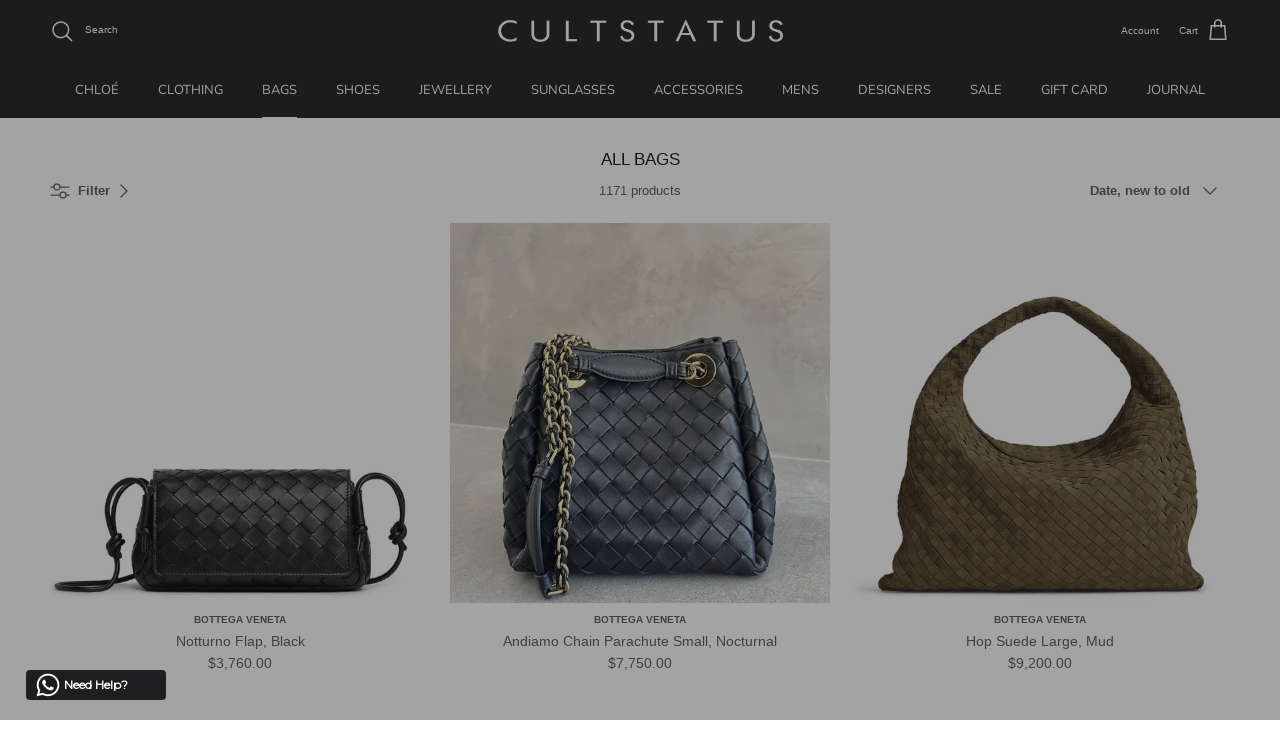

--- FILE ---
content_type: text/html; charset=utf-8
request_url: https://cultstatus.com.au/collections/all-bags?page=2
body_size: 67550
content:
<!doctype html>
<html class="no-js" lang="en" dir="ltr">
<head><meta charset="utf-8">
<meta name="viewport" content="width=device-width,initial-scale=1">
<title>All Bags &ndash; Page 2 &ndash; CULTSTATUS</title><link rel="canonical" href="https://cultstatus.com.au/collections/all-bags?page=2"><link rel="icon" href="//cultstatus.com.au/cdn/shop/files/cult-status-favicon.png?crop=center&height=48&v=1730263697&width=48" type="image/png">
  <link rel="apple-touch-icon" href="//cultstatus.com.au/cdn/shop/files/cult-status-favicon.png?crop=center&height=180&v=1730263697&width=180"><meta property="og:site_name" content="CULTSTATUS">
<meta property="og:url" content="https://cultstatus.com.au/collections/all-bags?page=2">
<meta property="og:title" content="All Bags">
<meta property="og:type" content="product.group">
<meta property="og:description" content="Luxury designer handbags, bags shoes jewellery, Bottega Veneta, Balenciaga, Alexander Wang, Alexander McQueen, Saint Laurent, Proenza Schouler, Valentino, Jil Sander, Dior, Givenchy, Fendi"><meta name="twitter:card" content="summary_large_image">
<meta name="twitter:title" content="All Bags">
<meta name="twitter:description" content="Luxury designer handbags, bags shoes jewellery, Bottega Veneta, Balenciaga, Alexander Wang, Alexander McQueen, Saint Laurent, Proenza Schouler, Valentino, Jil Sander, Dior, Givenchy, Fendi">
<style>@font-face {
  font-family: Trirong;
  font-weight: 700;
  font-style: normal;
  font-display: fallback;
  src: url("//cultstatus.com.au/cdn/fonts/trirong/trirong_n7.a33ed6536f9a7c6d7a9d0b52e1e13fd44f544eff.woff2") format("woff2"),
       url("//cultstatus.com.au/cdn/fonts/trirong/trirong_n7.cdb88d0f8e5c427b393745c8cdeb8bc085cbacff.woff") format("woff");
}
@font-face {
  font-family: "Nunito Sans";
  font-weight: 400;
  font-style: normal;
  font-display: fallback;
  src: url("//cultstatus.com.au/cdn/fonts/nunito_sans/nunitosans_n4.0276fe080df0ca4e6a22d9cb55aed3ed5ba6b1da.woff2") format("woff2"),
       url("//cultstatus.com.au/cdn/fonts/nunito_sans/nunitosans_n4.b4964bee2f5e7fd9c3826447e73afe2baad607b7.woff") format("woff");
}
@font-face {
  font-family: "Nunito Sans";
  font-weight: 600;
  font-style: normal;
  font-display: fallback;
  src: url("//cultstatus.com.au/cdn/fonts/nunito_sans/nunitosans_n6.6e9464eba570101a53130c8130a9e17a8eb55c21.woff2") format("woff2"),
       url("//cultstatus.com.au/cdn/fonts/nunito_sans/nunitosans_n6.25a0ac0c0a8a26038c7787054dd6058dfbc20fa8.woff") format("woff");
}
:root {
  --page-container-width:          1380px;
  --reading-container-width:       720px;
  --divider-opacity:               0.14;
  --gutter-large:                  30px;
  --gutter-desktop:                20px;
  --gutter-mobile:                 16px;
  --section-padding:               50px;
  --larger-section-padding:        80px;
  --larger-section-padding-mobile: 60px;
  --largest-section-padding:       110px;
  --aos-animate-duration:          0.6s;

  --base-font-family:              Helvetica, Arial, sans-serif;
  --base-font-weight:              400;
  --base-font-style:               normal;
  --heading-font-family:           Helvetica, Arial, sans-serif;
  --heading-font-weight:           400;
  --heading-font-style:            normal;
  --logo-font-family:              Trirong, serif;
  --logo-font-weight:              700;
  --logo-font-style:               normal;
  --nav-font-family:               "Nunito Sans", sans-serif;
  --nav-font-weight:               400;
  --nav-font-style:                normal;

  --base-text-size:13px;
  --base-line-height:              1.6;
  --input-text-size:16px;
  --smaller-text-size-1:10px;
  --smaller-text-size-2:14px;
  --smaller-text-size-3:10px;
  --smaller-text-size-4:9px;
  --larger-text-size:20px;
  --super-large-text-size:35px;
  --super-large-mobile-text-size:16px;
  --larger-mobile-text-size:16px;
  --logo-text-size:26px;--btn-letter-spacing: 0.08em;
    --btn-text-transform: uppercase;
    --button-text-size: 11px;
    --quickbuy-button-text-size: 11;
    --small-feature-link-font-size: 0.75em;
    --input-btn-padding-top:             1.2em;
    --input-btn-padding-bottom:          1.2em;--heading-text-transform:uppercase;
  --nav-text-size:                      13px;
  --mobile-menu-font-weight:            600;

  --body-bg-color:                      255 255 255;
  --bg-color:                           255 255 255;
  --body-text-color:                    92 92 92;
  --text-color:                         92 92 92;

  --header-text-col:                    #ffffff;--header-text-hover-col:             var(--main-nav-link-hover-col);--header-bg-col:                     #232323;
  --heading-color:                     23 23 23;
  --body-heading-color:                23 23 23;
  --heading-divider-col:               rgba(0,0,0,0);

  --logo-col:                          #171717;
  --main-nav-bg:                       #232323;
  --main-nav-link-col:                 #ffffff;
  --main-nav-link-hover-col:           #ffffff;
  --main-nav-link-featured-col:        #d53c2e;

  --link-color:                        35 35 35;
  --body-link-color:                   35 35 35;

  --btn-bg-color:                        35 35 35;
  --btn-bg-hover-color:                  92 92 92;
  --btn-border-color:                    35 35 35;
  --btn-border-hover-color:              92 92 92;
  --btn-text-color:                      255 255 255;
  --btn-text-hover-color:                255 255 255;--btn-alt-bg-color:                    255 255 255;
  --btn-alt-text-color:                  35 35 35;
  --btn-alt-border-color:                35 35 35;
  --btn-alt-border-hover-color:          35 35 35;--btn-ter-bg-color:                    235 235 235;
  --btn-ter-text-color:                  41 41 41;
  --btn-ter-bg-hover-color:              35 35 35;
  --btn-ter-text-hover-color:            255 255 255;--btn-border-radius: 0;--color-scheme-default:                             #ffffff;
  --color-scheme-default-color:                       255 255 255;
  --color-scheme-default-text-color:                  92 92 92;
  --color-scheme-default-head-color:                  23 23 23;
  --color-scheme-default-link-color:                  35 35 35;
  --color-scheme-default-btn-text-color:              255 255 255;
  --color-scheme-default-btn-text-hover-color:        255 255 255;
  --color-scheme-default-btn-bg-color:                35 35 35;
  --color-scheme-default-btn-bg-hover-color:          92 92 92;
  --color-scheme-default-btn-border-color:            35 35 35;
  --color-scheme-default-btn-border-hover-color:      92 92 92;
  --color-scheme-default-btn-alt-text-color:          35 35 35;
  --color-scheme-default-btn-alt-bg-color:            255 255 255;
  --color-scheme-default-btn-alt-border-color:        35 35 35;
  --color-scheme-default-btn-alt-border-hover-color:  35 35 35;

  --color-scheme-1:                             #2d2c2c;
  --color-scheme-1-color:                       45 44 44;
  --color-scheme-1-text-color:                  255 255 255;
  --color-scheme-1-head-color:                  255 255 255;
  --color-scheme-1-link-color:                  92 92 92;
  --color-scheme-1-btn-text-color:              255 255 255;
  --color-scheme-1-btn-text-hover-color:        255 255 255;
  --color-scheme-1-btn-bg-color:                35 35 35;
  --color-scheme-1-btn-bg-hover-color:          0 0 0;
  --color-scheme-1-btn-border-color:            35 35 35;
  --color-scheme-1-btn-border-hover-color:      0 0 0;
  --color-scheme-1-btn-alt-text-color:          35 35 35;
  --color-scheme-1-btn-alt-bg-color:            255 255 255;
  --color-scheme-1-btn-alt-border-color:        35 35 35;
  --color-scheme-1-btn-alt-border-hover-color:  35 35 35;

  --color-scheme-2:                             #f1f1f1;
  --color-scheme-2-color:                       241 241 241;
  --color-scheme-2-text-color:                  92 92 92;
  --color-scheme-2-head-color:                  23 23 23;
  --color-scheme-2-link-color:                  193 100 82;
  --color-scheme-2-btn-text-color:              255 255 255;
  --color-scheme-2-btn-text-hover-color:        255 255 255;
  --color-scheme-2-btn-bg-color:                35 35 35;
  --color-scheme-2-btn-bg-hover-color:          0 0 0;
  --color-scheme-2-btn-border-color:            35 35 35;
  --color-scheme-2-btn-border-hover-color:      0 0 0;
  --color-scheme-2-btn-alt-text-color:          35 35 35;
  --color-scheme-2-btn-alt-bg-color:            255 255 255;
  --color-scheme-2-btn-alt-border-color:        35 35 35;
  --color-scheme-2-btn-alt-border-hover-color:  35 35 35;

  /* Shop Pay payment terms */
  --payment-terms-background-color:    #ffffff;--quickbuy-bg: 255 255 255;--body-input-background-color:       rgb(var(--body-bg-color));
  --input-background-color:            rgb(var(--body-bg-color));
  --body-input-text-color:             var(--body-text-color);
  --input-text-color:                  var(--body-text-color);
  --body-input-border-color:           rgb(214, 214, 214);
  --input-border-color:                rgb(214, 214, 214);
  --input-border-color-hover:          rgb(165, 165, 165);
  --input-border-color-active:         rgb(92, 92, 92);

  --swatch-cross-svg:                  url("data:image/svg+xml,%3Csvg xmlns='http://www.w3.org/2000/svg' width='240' height='240' viewBox='0 0 24 24' fill='none' stroke='rgb(214, 214, 214)' stroke-width='0.09' preserveAspectRatio='none' %3E%3Cline x1='24' y1='0' x2='0' y2='24'%3E%3C/line%3E%3C/svg%3E");
  --swatch-cross-hover:                url("data:image/svg+xml,%3Csvg xmlns='http://www.w3.org/2000/svg' width='240' height='240' viewBox='0 0 24 24' fill='none' stroke='rgb(165, 165, 165)' stroke-width='0.09' preserveAspectRatio='none' %3E%3Cline x1='24' y1='0' x2='0' y2='24'%3E%3C/line%3E%3C/svg%3E");
  --swatch-cross-active:               url("data:image/svg+xml,%3Csvg xmlns='http://www.w3.org/2000/svg' width='240' height='240' viewBox='0 0 24 24' fill='none' stroke='rgb(92, 92, 92)' stroke-width='0.09' preserveAspectRatio='none' %3E%3Cline x1='24' y1='0' x2='0' y2='24'%3E%3C/line%3E%3C/svg%3E");

  --footer-divider-col:                rgba(0,0,0,0);
  --footer-text-col:                   255 255 255;
  --footer-heading-col:                255 255 255;
  --footer-bg:                         #171717;--product-label-overlay-justify: flex-start;--product-label-overlay-align: flex-end;--product-label-overlay-reduction-text:   #ffffff;
  --product-label-overlay-reduction-bg:     #232323;
  --product-label-overlay-stock-text:       #5c5c5c;
  --product-label-overlay-stock-bg:         #dfe3e8;
  --product-label-overlay-new-text:         #ffffff;
  --product-label-overlay-new-bg:           #232323;
  --product-label-overlay-meta-text:        #ffffff;
  --product-label-overlay-meta-bg:          #bd2585;
  --product-label-sale-text:                #232323;
  --product-label-sold-text:                #171717;
  --product-label-preorder-text:            #3ea36a;

  --product-block-crop-align:               center;

  
  --product-block-price-align:              center;
  --product-block-price-item-margin-start:  .25rem;
  --product-block-price-item-margin-end:    .25rem;
  

  --collection-block-image-position:   center center;

  --swatch-picker-image-size:          40px;
  --swatch-crop-align:                 center center;

  --image-overlay-text-color:          255 255 255;--image-overlay-bg:                  rgba(0, 0, 0, 0.12);
  --image-overlay-shadow-start:        rgb(0 0 0 / 0.16);
  --image-overlay-box-opacity:         0.88;.image-overlay--bg-box .text-overlay .text-overlay__text {
      --image-overlay-box-bg: 255 255 255;
      --heading-color: var(--body-heading-color);
      --text-color: var(--body-text-color);
      --link-color: var(--body-link-color);
    }--product-inventory-ok-box-color:            #f2faf0;
  --product-inventory-ok-text-color:           #108043;
  --product-inventory-ok-icon-box-fill-color:  #fff;
  --product-inventory-low-box-color:           #fcf1cd;
  --product-inventory-low-text-color:          #dd9a1a;
  --product-inventory-low-icon-box-fill-color: #fff;
  --product-inventory-low-text-color-channels: 16, 128, 67;
  --product-inventory-ok-text-color-channels:  221, 154, 26;

  --rating-star-color: 193 100 82;
}::selection {
    background: rgb(var(--body-heading-color));
    color: rgb(var(--body-bg-color));
  }
  ::-moz-selection {
    background: rgb(var(--body-heading-color));
    color: rgb(var(--body-bg-color));
  }.navigation .h1 {
  color: inherit !important;
}.use-color-scheme--default {
  --product-label-sale-text:           #232323;
  --product-label-sold-text:           #171717;
  --product-label-preorder-text:       #3ea36a;
  --input-background-color:            rgb(var(--body-bg-color));
  --input-text-color:                  var(--body-input-text-color);
  --input-border-color:                rgb(214, 214, 214);
  --input-border-color-hover:          rgb(165, 165, 165);
  --input-border-color-active:         rgb(92, 92, 92);
}</style>

  <link href="//cultstatus.com.au/cdn/shop/t/17/assets/main.css?v=181073107730746733071718938171" rel="stylesheet" type="text/css" media="all" />
<script>
    document.documentElement.className = document.documentElement.className.replace('no-js', 'js');

    window.theme = {
      info: {
        name: 'Symmetry',
        version: '7.2.1'
      },
      device: {
        hasTouch: window.matchMedia('(any-pointer: coarse)').matches,
        hasHover: window.matchMedia('(hover: hover)').matches
      },
      mediaQueries: {
        md: '(min-width: 768px)',
        productMediaCarouselBreak: '(min-width: 1041px)'
      },
      routes: {
        base: 'https://cultstatus.com.au',
        cart: '/cart',
        cartAdd: '/cart/add.js',
        cartUpdate: '/cart/update.js',
        predictiveSearch: '/search/suggest'
      },
      strings: {
        cartTermsConfirmation: "You must agree to the terms and conditions before continuing.",
        cartItemsQuantityError: "You can only add [QUANTITY] of this item to your cart.",
        generalSearchViewAll: "View all search results",
        noStock: "Sold out",
        noVariant: "Unavailable",
        productsProductChooseA: "Choose a",
        generalSearchPages: "Pages",
        generalSearchNoResultsWithoutTerms: "Sorry, we couldnʼt find any results",
        shippingCalculator: {
          singleRate: "There is one shipping rate for this destination:",
          multipleRates: "There are multiple shipping rates for this destination:",
          noRates: "We do not ship to this destination."
        }
      },
      settings: {
        moneyWithCurrencyFormat: "${{amount}} AUD",
        cartType: "drawer",
        afterAddToCart: "drawer",
        quickbuyStyle: "off",
        externalLinksNewTab: true,
        internalLinksSmoothScroll: true
      }
    }

    theme.inlineNavigationCheck = function() {
      var pageHeader = document.querySelector('.pageheader'),
          inlineNavContainer = pageHeader.querySelector('.logo-area__left__inner'),
          inlineNav = inlineNavContainer.querySelector('.navigation--left');
      if (inlineNav && getComputedStyle(inlineNav).display != 'none') {
        var inlineMenuCentered = document.querySelector('.pageheader--layout-inline-menu-center'),
            logoContainer = document.querySelector('.logo-area__middle__inner');
        if(inlineMenuCentered) {
          var rightWidth = document.querySelector('.logo-area__right__inner').clientWidth,
              middleWidth = logoContainer.clientWidth,
              logoArea = document.querySelector('.logo-area'),
              computedLogoAreaStyle = getComputedStyle(logoArea),
              logoAreaInnerWidth = logoArea.clientWidth - Math.ceil(parseFloat(computedLogoAreaStyle.paddingLeft)) - Math.ceil(parseFloat(computedLogoAreaStyle.paddingRight)),
              availableNavWidth = logoAreaInnerWidth - Math.max(rightWidth, middleWidth) * 2 - 40;
          inlineNavContainer.style.maxWidth = availableNavWidth + 'px';
        }

        var firstInlineNavLink = inlineNav.querySelector('.navigation__item:first-child'),
            lastInlineNavLink = inlineNav.querySelector('.navigation__item:last-child');
        if (lastInlineNavLink) {
          var inlineNavWidth = null;
          if(document.querySelector('html[dir=rtl]')) {
            inlineNavWidth = firstInlineNavLink.offsetLeft - lastInlineNavLink.offsetLeft + firstInlineNavLink.offsetWidth;
          } else {
            inlineNavWidth = lastInlineNavLink.offsetLeft - firstInlineNavLink.offsetLeft + lastInlineNavLink.offsetWidth;
          }
          if (inlineNavContainer.offsetWidth >= inlineNavWidth) {
            pageHeader.classList.add('pageheader--layout-inline-permitted');
            var tallLogo = logoContainer.clientHeight > lastInlineNavLink.clientHeight + 20;
            if (tallLogo) {
              inlineNav.classList.add('navigation--tight-underline');
            } else {
              inlineNav.classList.remove('navigation--tight-underline');
            }
          } else {
            pageHeader.classList.remove('pageheader--layout-inline-permitted');
          }
        }
      }
    };

    theme.setInitialHeaderHeightProperty = () => {
      const section = document.querySelector('.section-header');
      if (section) {
        document.documentElement.style.setProperty('--theme-header-height', Math.ceil(section.clientHeight) + 'px');
      }
    };
  </script>

  <script src="//cultstatus.com.au/cdn/shop/t/17/assets/main.js?v=63521094751913525411718938171" defer></script>
    <script src="//cultstatus.com.au/cdn/shop/t/17/assets/animate-on-scroll.js?v=15249566486942820451718938170" defer></script>
    <link href="//cultstatus.com.au/cdn/shop/t/17/assets/animate-on-scroll.css?v=116824741000487223811718938170" rel="stylesheet" type="text/css" media="all" />
  

  <script>window.performance && window.performance.mark && window.performance.mark('shopify.content_for_header.start');</script><meta name="facebook-domain-verification" content="e3xug2wctmknz51vprl9z1yesrosqn">
<meta id="shopify-digital-wallet" name="shopify-digital-wallet" content="/2590359/digital_wallets/dialog">
<meta name="shopify-checkout-api-token" content="2c3e24ac67d4d448ee35f6a9d364f71c">
<meta id="in-context-paypal-metadata" data-shop-id="2590359" data-venmo-supported="false" data-environment="production" data-locale="en_US" data-paypal-v4="true" data-currency="AUD">
<link rel="alternate" type="application/atom+xml" title="Feed" href="/collections/all-bags.atom" />
<link rel="prev" href="/collections/all-bags?page=1">
<link rel="next" href="/collections/all-bags?page=3">
<link rel="alternate" type="application/json+oembed" href="https://cultstatus.com.au/collections/all-bags.oembed?page=2">
<script async="async" src="/checkouts/internal/preloads.js?locale=en-AU"></script>
<link rel="preconnect" href="https://shop.app" crossorigin="anonymous">
<script async="async" src="https://shop.app/checkouts/internal/preloads.js?locale=en-AU&shop_id=2590359" crossorigin="anonymous"></script>
<script id="apple-pay-shop-capabilities" type="application/json">{"shopId":2590359,"countryCode":"AU","currencyCode":"AUD","merchantCapabilities":["supports3DS"],"merchantId":"gid:\/\/shopify\/Shop\/2590359","merchantName":"CULTSTATUS","requiredBillingContactFields":["postalAddress","email","phone"],"requiredShippingContactFields":["postalAddress","email","phone"],"shippingType":"shipping","supportedNetworks":["visa","masterCard","amex","jcb"],"total":{"type":"pending","label":"CULTSTATUS","amount":"1.00"},"shopifyPaymentsEnabled":true,"supportsSubscriptions":true}</script>
<script id="shopify-features" type="application/json">{"accessToken":"2c3e24ac67d4d448ee35f6a9d364f71c","betas":["rich-media-storefront-analytics"],"domain":"cultstatus.com.au","predictiveSearch":true,"shopId":2590359,"locale":"en"}</script>
<script>var Shopify = Shopify || {};
Shopify.shop = "cultstatus.myshopify.com";
Shopify.locale = "en";
Shopify.currency = {"active":"AUD","rate":"1.0"};
Shopify.country = "AU";
Shopify.theme = {"name":"cult status 2024","id":127195775042,"schema_name":"Symmetry","schema_version":"7.2.1","theme_store_id":568,"role":"main"};
Shopify.theme.handle = "null";
Shopify.theme.style = {"id":null,"handle":null};
Shopify.cdnHost = "cultstatus.com.au/cdn";
Shopify.routes = Shopify.routes || {};
Shopify.routes.root = "/";</script>
<script type="module">!function(o){(o.Shopify=o.Shopify||{}).modules=!0}(window);</script>
<script>!function(o){function n(){var o=[];function n(){o.push(Array.prototype.slice.apply(arguments))}return n.q=o,n}var t=o.Shopify=o.Shopify||{};t.loadFeatures=n(),t.autoloadFeatures=n()}(window);</script>
<script>
  window.ShopifyPay = window.ShopifyPay || {};
  window.ShopifyPay.apiHost = "shop.app\/pay";
  window.ShopifyPay.redirectState = null;
</script>
<script id="shop-js-analytics" type="application/json">{"pageType":"collection"}</script>
<script defer="defer" async type="module" src="//cultstatus.com.au/cdn/shopifycloud/shop-js/modules/v2/client.init-shop-cart-sync_WVOgQShq.en.esm.js"></script>
<script defer="defer" async type="module" src="//cultstatus.com.au/cdn/shopifycloud/shop-js/modules/v2/chunk.common_C_13GLB1.esm.js"></script>
<script defer="defer" async type="module" src="//cultstatus.com.au/cdn/shopifycloud/shop-js/modules/v2/chunk.modal_CLfMGd0m.esm.js"></script>
<script type="module">
  await import("//cultstatus.com.au/cdn/shopifycloud/shop-js/modules/v2/client.init-shop-cart-sync_WVOgQShq.en.esm.js");
await import("//cultstatus.com.au/cdn/shopifycloud/shop-js/modules/v2/chunk.common_C_13GLB1.esm.js");
await import("//cultstatus.com.au/cdn/shopifycloud/shop-js/modules/v2/chunk.modal_CLfMGd0m.esm.js");

  window.Shopify.SignInWithShop?.initShopCartSync?.({"fedCMEnabled":true,"windoidEnabled":true});

</script>
<script>
  window.Shopify = window.Shopify || {};
  if (!window.Shopify.featureAssets) window.Shopify.featureAssets = {};
  window.Shopify.featureAssets['shop-js'] = {"shop-cart-sync":["modules/v2/client.shop-cart-sync_DuR37GeY.en.esm.js","modules/v2/chunk.common_C_13GLB1.esm.js","modules/v2/chunk.modal_CLfMGd0m.esm.js"],"init-fed-cm":["modules/v2/client.init-fed-cm_BucUoe6W.en.esm.js","modules/v2/chunk.common_C_13GLB1.esm.js","modules/v2/chunk.modal_CLfMGd0m.esm.js"],"shop-toast-manager":["modules/v2/client.shop-toast-manager_B0JfrpKj.en.esm.js","modules/v2/chunk.common_C_13GLB1.esm.js","modules/v2/chunk.modal_CLfMGd0m.esm.js"],"init-shop-cart-sync":["modules/v2/client.init-shop-cart-sync_WVOgQShq.en.esm.js","modules/v2/chunk.common_C_13GLB1.esm.js","modules/v2/chunk.modal_CLfMGd0m.esm.js"],"shop-button":["modules/v2/client.shop-button_B_U3bv27.en.esm.js","modules/v2/chunk.common_C_13GLB1.esm.js","modules/v2/chunk.modal_CLfMGd0m.esm.js"],"init-windoid":["modules/v2/client.init-windoid_DuP9q_di.en.esm.js","modules/v2/chunk.common_C_13GLB1.esm.js","modules/v2/chunk.modal_CLfMGd0m.esm.js"],"shop-cash-offers":["modules/v2/client.shop-cash-offers_BmULhtno.en.esm.js","modules/v2/chunk.common_C_13GLB1.esm.js","modules/v2/chunk.modal_CLfMGd0m.esm.js"],"pay-button":["modules/v2/client.pay-button_CrPSEbOK.en.esm.js","modules/v2/chunk.common_C_13GLB1.esm.js","modules/v2/chunk.modal_CLfMGd0m.esm.js"],"init-customer-accounts":["modules/v2/client.init-customer-accounts_jNk9cPYQ.en.esm.js","modules/v2/client.shop-login-button_DJ5ldayH.en.esm.js","modules/v2/chunk.common_C_13GLB1.esm.js","modules/v2/chunk.modal_CLfMGd0m.esm.js"],"avatar":["modules/v2/client.avatar_BTnouDA3.en.esm.js"],"checkout-modal":["modules/v2/client.checkout-modal_pBPyh9w8.en.esm.js","modules/v2/chunk.common_C_13GLB1.esm.js","modules/v2/chunk.modal_CLfMGd0m.esm.js"],"init-shop-for-new-customer-accounts":["modules/v2/client.init-shop-for-new-customer-accounts_BUoCy7a5.en.esm.js","modules/v2/client.shop-login-button_DJ5ldayH.en.esm.js","modules/v2/chunk.common_C_13GLB1.esm.js","modules/v2/chunk.modal_CLfMGd0m.esm.js"],"init-customer-accounts-sign-up":["modules/v2/client.init-customer-accounts-sign-up_CnczCz9H.en.esm.js","modules/v2/client.shop-login-button_DJ5ldayH.en.esm.js","modules/v2/chunk.common_C_13GLB1.esm.js","modules/v2/chunk.modal_CLfMGd0m.esm.js"],"init-shop-email-lookup-coordinator":["modules/v2/client.init-shop-email-lookup-coordinator_CzjY5t9o.en.esm.js","modules/v2/chunk.common_C_13GLB1.esm.js","modules/v2/chunk.modal_CLfMGd0m.esm.js"],"shop-follow-button":["modules/v2/client.shop-follow-button_CsYC63q7.en.esm.js","modules/v2/chunk.common_C_13GLB1.esm.js","modules/v2/chunk.modal_CLfMGd0m.esm.js"],"shop-login-button":["modules/v2/client.shop-login-button_DJ5ldayH.en.esm.js","modules/v2/chunk.common_C_13GLB1.esm.js","modules/v2/chunk.modal_CLfMGd0m.esm.js"],"shop-login":["modules/v2/client.shop-login_B9ccPdmx.en.esm.js","modules/v2/chunk.common_C_13GLB1.esm.js","modules/v2/chunk.modal_CLfMGd0m.esm.js"],"lead-capture":["modules/v2/client.lead-capture_D0K_KgYb.en.esm.js","modules/v2/chunk.common_C_13GLB1.esm.js","modules/v2/chunk.modal_CLfMGd0m.esm.js"],"payment-terms":["modules/v2/client.payment-terms_BWmiNN46.en.esm.js","modules/v2/chunk.common_C_13GLB1.esm.js","modules/v2/chunk.modal_CLfMGd0m.esm.js"]};
</script>
<script>(function() {
  var isLoaded = false;
  function asyncLoad() {
    if (isLoaded) return;
    isLoaded = true;
    var urls = ["https:\/\/cdn.shopify.com\/s\/files\/1\/0033\/3538\/9233\/files\/31aug26paidd20_free_final_73a29.js?v=1622697481\u0026shop=cultstatus.myshopify.com","https:\/\/cdn.nfcube.com\/instafeed-00324c1f76a5fd767daa3e8f23708a19.js?shop=cultstatus.myshopify.com"];
    for (var i = 0; i < urls.length; i++) {
      var s = document.createElement('script');
      s.type = 'text/javascript';
      s.async = true;
      s.src = urls[i];
      var x = document.getElementsByTagName('script')[0];
      x.parentNode.insertBefore(s, x);
    }
  };
  if(window.attachEvent) {
    window.attachEvent('onload', asyncLoad);
  } else {
    window.addEventListener('load', asyncLoad, false);
  }
})();</script>
<script id="__st">var __st={"a":2590359,"offset":28800,"reqid":"9a712227-d7b6-47f4-be1c-9bc03ed981a7-1769576687","pageurl":"cultstatus.com.au\/collections\/all-bags?page=2","u":"6a5832854fda","p":"collection","rtyp":"collection","rid":11687191};</script>
<script>window.ShopifyPaypalV4VisibilityTracking = true;</script>
<script id="captcha-bootstrap">!function(){'use strict';const t='contact',e='account',n='new_comment',o=[[t,t],['blogs',n],['comments',n],[t,'customer']],c=[[e,'customer_login'],[e,'guest_login'],[e,'recover_customer_password'],[e,'create_customer']],r=t=>t.map((([t,e])=>`form[action*='/${t}']:not([data-nocaptcha='true']) input[name='form_type'][value='${e}']`)).join(','),a=t=>()=>t?[...document.querySelectorAll(t)].map((t=>t.form)):[];function s(){const t=[...o],e=r(t);return a(e)}const i='password',u='form_key',d=['recaptcha-v3-token','g-recaptcha-response','h-captcha-response',i],f=()=>{try{return window.sessionStorage}catch{return}},m='__shopify_v',_=t=>t.elements[u];function p(t,e,n=!1){try{const o=window.sessionStorage,c=JSON.parse(o.getItem(e)),{data:r}=function(t){const{data:e,action:n}=t;return t[m]||n?{data:e,action:n}:{data:t,action:n}}(c);for(const[e,n]of Object.entries(r))t.elements[e]&&(t.elements[e].value=n);n&&o.removeItem(e)}catch(o){console.error('form repopulation failed',{error:o})}}const l='form_type',E='cptcha';function T(t){t.dataset[E]=!0}const w=window,h=w.document,L='Shopify',v='ce_forms',y='captcha';let A=!1;((t,e)=>{const n=(g='f06e6c50-85a8-45c8-87d0-21a2b65856fe',I='https://cdn.shopify.com/shopifycloud/storefront-forms-hcaptcha/ce_storefront_forms_captcha_hcaptcha.v1.5.2.iife.js',D={infoText:'Protected by hCaptcha',privacyText:'Privacy',termsText:'Terms'},(t,e,n)=>{const o=w[L][v],c=o.bindForm;if(c)return c(t,g,e,D).then(n);var r;o.q.push([[t,g,e,D],n]),r=I,A||(h.body.append(Object.assign(h.createElement('script'),{id:'captcha-provider',async:!0,src:r})),A=!0)});var g,I,D;w[L]=w[L]||{},w[L][v]=w[L][v]||{},w[L][v].q=[],w[L][y]=w[L][y]||{},w[L][y].protect=function(t,e){n(t,void 0,e),T(t)},Object.freeze(w[L][y]),function(t,e,n,w,h,L){const[v,y,A,g]=function(t,e,n){const i=e?o:[],u=t?c:[],d=[...i,...u],f=r(d),m=r(i),_=r(d.filter((([t,e])=>n.includes(e))));return[a(f),a(m),a(_),s()]}(w,h,L),I=t=>{const e=t.target;return e instanceof HTMLFormElement?e:e&&e.form},D=t=>v().includes(t);t.addEventListener('submit',(t=>{const e=I(t);if(!e)return;const n=D(e)&&!e.dataset.hcaptchaBound&&!e.dataset.recaptchaBound,o=_(e),c=g().includes(e)&&(!o||!o.value);(n||c)&&t.preventDefault(),c&&!n&&(function(t){try{if(!f())return;!function(t){const e=f();if(!e)return;const n=_(t);if(!n)return;const o=n.value;o&&e.removeItem(o)}(t);const e=Array.from(Array(32),(()=>Math.random().toString(36)[2])).join('');!function(t,e){_(t)||t.append(Object.assign(document.createElement('input'),{type:'hidden',name:u})),t.elements[u].value=e}(t,e),function(t,e){const n=f();if(!n)return;const o=[...t.querySelectorAll(`input[type='${i}']`)].map((({name:t})=>t)),c=[...d,...o],r={};for(const[a,s]of new FormData(t).entries())c.includes(a)||(r[a]=s);n.setItem(e,JSON.stringify({[m]:1,action:t.action,data:r}))}(t,e)}catch(e){console.error('failed to persist form',e)}}(e),e.submit())}));const S=(t,e)=>{t&&!t.dataset[E]&&(n(t,e.some((e=>e===t))),T(t))};for(const o of['focusin','change'])t.addEventListener(o,(t=>{const e=I(t);D(e)&&S(e,y())}));const B=e.get('form_key'),M=e.get(l),P=B&&M;t.addEventListener('DOMContentLoaded',(()=>{const t=y();if(P)for(const e of t)e.elements[l].value===M&&p(e,B);[...new Set([...A(),...v().filter((t=>'true'===t.dataset.shopifyCaptcha))])].forEach((e=>S(e,t)))}))}(h,new URLSearchParams(w.location.search),n,t,e,['guest_login'])})(!0,!0)}();</script>
<script integrity="sha256-4kQ18oKyAcykRKYeNunJcIwy7WH5gtpwJnB7kiuLZ1E=" data-source-attribution="shopify.loadfeatures" defer="defer" src="//cultstatus.com.au/cdn/shopifycloud/storefront/assets/storefront/load_feature-a0a9edcb.js" crossorigin="anonymous"></script>
<script crossorigin="anonymous" defer="defer" src="//cultstatus.com.au/cdn/shopifycloud/storefront/assets/shopify_pay/storefront-65b4c6d7.js?v=20250812"></script>
<script data-source-attribution="shopify.dynamic_checkout.dynamic.init">var Shopify=Shopify||{};Shopify.PaymentButton=Shopify.PaymentButton||{isStorefrontPortableWallets:!0,init:function(){window.Shopify.PaymentButton.init=function(){};var t=document.createElement("script");t.src="https://cultstatus.com.au/cdn/shopifycloud/portable-wallets/latest/portable-wallets.en.js",t.type="module",document.head.appendChild(t)}};
</script>
<script data-source-attribution="shopify.dynamic_checkout.buyer_consent">
  function portableWalletsHideBuyerConsent(e){var t=document.getElementById("shopify-buyer-consent"),n=document.getElementById("shopify-subscription-policy-button");t&&n&&(t.classList.add("hidden"),t.setAttribute("aria-hidden","true"),n.removeEventListener("click",e))}function portableWalletsShowBuyerConsent(e){var t=document.getElementById("shopify-buyer-consent"),n=document.getElementById("shopify-subscription-policy-button");t&&n&&(t.classList.remove("hidden"),t.removeAttribute("aria-hidden"),n.addEventListener("click",e))}window.Shopify?.PaymentButton&&(window.Shopify.PaymentButton.hideBuyerConsent=portableWalletsHideBuyerConsent,window.Shopify.PaymentButton.showBuyerConsent=portableWalletsShowBuyerConsent);
</script>
<script data-source-attribution="shopify.dynamic_checkout.cart.bootstrap">document.addEventListener("DOMContentLoaded",(function(){function t(){return document.querySelector("shopify-accelerated-checkout-cart, shopify-accelerated-checkout")}if(t())Shopify.PaymentButton.init();else{new MutationObserver((function(e,n){t()&&(Shopify.PaymentButton.init(),n.disconnect())})).observe(document.body,{childList:!0,subtree:!0})}}));
</script>
<script id='scb4127' type='text/javascript' async='' src='https://cultstatus.com.au/cdn/shopifycloud/privacy-banner/storefront-banner.js'></script><link id="shopify-accelerated-checkout-styles" rel="stylesheet" media="screen" href="https://cultstatus.com.au/cdn/shopifycloud/portable-wallets/latest/accelerated-checkout-backwards-compat.css" crossorigin="anonymous">
<style id="shopify-accelerated-checkout-cart">
        #shopify-buyer-consent {
  margin-top: 1em;
  display: inline-block;
  width: 100%;
}

#shopify-buyer-consent.hidden {
  display: none;
}

#shopify-subscription-policy-button {
  background: none;
  border: none;
  padding: 0;
  text-decoration: underline;
  font-size: inherit;
  cursor: pointer;
}

#shopify-subscription-policy-button::before {
  box-shadow: none;
}

      </style>

<script>window.performance && window.performance.mark && window.performance.mark('shopify.content_for_header.end');</script>
<!-- CC Custom Head Start --><!-- CC Custom Head End --><!-- BEGIN app block: shopify://apps/klaviyo-email-marketing-sms/blocks/klaviyo-onsite-embed/2632fe16-c075-4321-a88b-50b567f42507 -->












  <script async src="https://static.klaviyo.com/onsite/js/VNbcgc/klaviyo.js?company_id=VNbcgc"></script>
  <script>!function(){if(!window.klaviyo){window._klOnsite=window._klOnsite||[];try{window.klaviyo=new Proxy({},{get:function(n,i){return"push"===i?function(){var n;(n=window._klOnsite).push.apply(n,arguments)}:function(){for(var n=arguments.length,o=new Array(n),w=0;w<n;w++)o[w]=arguments[w];var t="function"==typeof o[o.length-1]?o.pop():void 0,e=new Promise((function(n){window._klOnsite.push([i].concat(o,[function(i){t&&t(i),n(i)}]))}));return e}}})}catch(n){window.klaviyo=window.klaviyo||[],window.klaviyo.push=function(){var n;(n=window._klOnsite).push.apply(n,arguments)}}}}();</script>

  




  <script>
    window.klaviyoReviewsProductDesignMode = false
  </script>







<!-- END app block --><link href="https://monorail-edge.shopifysvc.com" rel="dns-prefetch">
<script>(function(){if ("sendBeacon" in navigator && "performance" in window) {try {var session_token_from_headers = performance.getEntriesByType('navigation')[0].serverTiming.find(x => x.name == '_s').description;} catch {var session_token_from_headers = undefined;}var session_cookie_matches = document.cookie.match(/_shopify_s=([^;]*)/);var session_token_from_cookie = session_cookie_matches && session_cookie_matches.length === 2 ? session_cookie_matches[1] : "";var session_token = session_token_from_headers || session_token_from_cookie || "";function handle_abandonment_event(e) {var entries = performance.getEntries().filter(function(entry) {return /monorail-edge.shopifysvc.com/.test(entry.name);});if (!window.abandonment_tracked && entries.length === 0) {window.abandonment_tracked = true;var currentMs = Date.now();var navigation_start = performance.timing.navigationStart;var payload = {shop_id: 2590359,url: window.location.href,navigation_start,duration: currentMs - navigation_start,session_token,page_type: "collection"};window.navigator.sendBeacon("https://monorail-edge.shopifysvc.com/v1/produce", JSON.stringify({schema_id: "online_store_buyer_site_abandonment/1.1",payload: payload,metadata: {event_created_at_ms: currentMs,event_sent_at_ms: currentMs}}));}}window.addEventListener('pagehide', handle_abandonment_event);}}());</script>
<script id="web-pixels-manager-setup">(function e(e,d,r,n,o){if(void 0===o&&(o={}),!Boolean(null===(a=null===(i=window.Shopify)||void 0===i?void 0:i.analytics)||void 0===a?void 0:a.replayQueue)){var i,a;window.Shopify=window.Shopify||{};var t=window.Shopify;t.analytics=t.analytics||{};var s=t.analytics;s.replayQueue=[],s.publish=function(e,d,r){return s.replayQueue.push([e,d,r]),!0};try{self.performance.mark("wpm:start")}catch(e){}var l=function(){var e={modern:/Edge?\/(1{2}[4-9]|1[2-9]\d|[2-9]\d{2}|\d{4,})\.\d+(\.\d+|)|Firefox\/(1{2}[4-9]|1[2-9]\d|[2-9]\d{2}|\d{4,})\.\d+(\.\d+|)|Chrom(ium|e)\/(9{2}|\d{3,})\.\d+(\.\d+|)|(Maci|X1{2}).+ Version\/(15\.\d+|(1[6-9]|[2-9]\d|\d{3,})\.\d+)([,.]\d+|)( \(\w+\)|)( Mobile\/\w+|) Safari\/|Chrome.+OPR\/(9{2}|\d{3,})\.\d+\.\d+|(CPU[ +]OS|iPhone[ +]OS|CPU[ +]iPhone|CPU IPhone OS|CPU iPad OS)[ +]+(15[._]\d+|(1[6-9]|[2-9]\d|\d{3,})[._]\d+)([._]\d+|)|Android:?[ /-](13[3-9]|1[4-9]\d|[2-9]\d{2}|\d{4,})(\.\d+|)(\.\d+|)|Android.+Firefox\/(13[5-9]|1[4-9]\d|[2-9]\d{2}|\d{4,})\.\d+(\.\d+|)|Android.+Chrom(ium|e)\/(13[3-9]|1[4-9]\d|[2-9]\d{2}|\d{4,})\.\d+(\.\d+|)|SamsungBrowser\/([2-9]\d|\d{3,})\.\d+/,legacy:/Edge?\/(1[6-9]|[2-9]\d|\d{3,})\.\d+(\.\d+|)|Firefox\/(5[4-9]|[6-9]\d|\d{3,})\.\d+(\.\d+|)|Chrom(ium|e)\/(5[1-9]|[6-9]\d|\d{3,})\.\d+(\.\d+|)([\d.]+$|.*Safari\/(?![\d.]+ Edge\/[\d.]+$))|(Maci|X1{2}).+ Version\/(10\.\d+|(1[1-9]|[2-9]\d|\d{3,})\.\d+)([,.]\d+|)( \(\w+\)|)( Mobile\/\w+|) Safari\/|Chrome.+OPR\/(3[89]|[4-9]\d|\d{3,})\.\d+\.\d+|(CPU[ +]OS|iPhone[ +]OS|CPU[ +]iPhone|CPU IPhone OS|CPU iPad OS)[ +]+(10[._]\d+|(1[1-9]|[2-9]\d|\d{3,})[._]\d+)([._]\d+|)|Android:?[ /-](13[3-9]|1[4-9]\d|[2-9]\d{2}|\d{4,})(\.\d+|)(\.\d+|)|Mobile Safari.+OPR\/([89]\d|\d{3,})\.\d+\.\d+|Android.+Firefox\/(13[5-9]|1[4-9]\d|[2-9]\d{2}|\d{4,})\.\d+(\.\d+|)|Android.+Chrom(ium|e)\/(13[3-9]|1[4-9]\d|[2-9]\d{2}|\d{4,})\.\d+(\.\d+|)|Android.+(UC? ?Browser|UCWEB|U3)[ /]?(15\.([5-9]|\d{2,})|(1[6-9]|[2-9]\d|\d{3,})\.\d+)\.\d+|SamsungBrowser\/(5\.\d+|([6-9]|\d{2,})\.\d+)|Android.+MQ{2}Browser\/(14(\.(9|\d{2,})|)|(1[5-9]|[2-9]\d|\d{3,})(\.\d+|))(\.\d+|)|K[Aa][Ii]OS\/(3\.\d+|([4-9]|\d{2,})\.\d+)(\.\d+|)/},d=e.modern,r=e.legacy,n=navigator.userAgent;return n.match(d)?"modern":n.match(r)?"legacy":"unknown"}(),u="modern"===l?"modern":"legacy",c=(null!=n?n:{modern:"",legacy:""})[u],f=function(e){return[e.baseUrl,"/wpm","/b",e.hashVersion,"modern"===e.buildTarget?"m":"l",".js"].join("")}({baseUrl:d,hashVersion:r,buildTarget:u}),m=function(e){var d=e.version,r=e.bundleTarget,n=e.surface,o=e.pageUrl,i=e.monorailEndpoint;return{emit:function(e){var a=e.status,t=e.errorMsg,s=(new Date).getTime(),l=JSON.stringify({metadata:{event_sent_at_ms:s},events:[{schema_id:"web_pixels_manager_load/3.1",payload:{version:d,bundle_target:r,page_url:o,status:a,surface:n,error_msg:t},metadata:{event_created_at_ms:s}}]});if(!i)return console&&console.warn&&console.warn("[Web Pixels Manager] No Monorail endpoint provided, skipping logging."),!1;try{return self.navigator.sendBeacon.bind(self.navigator)(i,l)}catch(e){}var u=new XMLHttpRequest;try{return u.open("POST",i,!0),u.setRequestHeader("Content-Type","text/plain"),u.send(l),!0}catch(e){return console&&console.warn&&console.warn("[Web Pixels Manager] Got an unhandled error while logging to Monorail."),!1}}}}({version:r,bundleTarget:l,surface:e.surface,pageUrl:self.location.href,monorailEndpoint:e.monorailEndpoint});try{o.browserTarget=l,function(e){var d=e.src,r=e.async,n=void 0===r||r,o=e.onload,i=e.onerror,a=e.sri,t=e.scriptDataAttributes,s=void 0===t?{}:t,l=document.createElement("script"),u=document.querySelector("head"),c=document.querySelector("body");if(l.async=n,l.src=d,a&&(l.integrity=a,l.crossOrigin="anonymous"),s)for(var f in s)if(Object.prototype.hasOwnProperty.call(s,f))try{l.dataset[f]=s[f]}catch(e){}if(o&&l.addEventListener("load",o),i&&l.addEventListener("error",i),u)u.appendChild(l);else{if(!c)throw new Error("Did not find a head or body element to append the script");c.appendChild(l)}}({src:f,async:!0,onload:function(){if(!function(){var e,d;return Boolean(null===(d=null===(e=window.Shopify)||void 0===e?void 0:e.analytics)||void 0===d?void 0:d.initialized)}()){var d=window.webPixelsManager.init(e)||void 0;if(d){var r=window.Shopify.analytics;r.replayQueue.forEach((function(e){var r=e[0],n=e[1],o=e[2];d.publishCustomEvent(r,n,o)})),r.replayQueue=[],r.publish=d.publishCustomEvent,r.visitor=d.visitor,r.initialized=!0}}},onerror:function(){return m.emit({status:"failed",errorMsg:"".concat(f," has failed to load")})},sri:function(e){var d=/^sha384-[A-Za-z0-9+/=]+$/;return"string"==typeof e&&d.test(e)}(c)?c:"",scriptDataAttributes:o}),m.emit({status:"loading"})}catch(e){m.emit({status:"failed",errorMsg:(null==e?void 0:e.message)||"Unknown error"})}}})({shopId: 2590359,storefrontBaseUrl: "https://cultstatus.com.au",extensionsBaseUrl: "https://extensions.shopifycdn.com/cdn/shopifycloud/web-pixels-manager",monorailEndpoint: "https://monorail-edge.shopifysvc.com/unstable/produce_batch",surface: "storefront-renderer",enabledBetaFlags: ["2dca8a86"],webPixelsConfigList: [{"id":"1187741762","configuration":"{\"accountID\":\"VNbcgc\",\"webPixelConfig\":\"eyJlbmFibGVBZGRlZFRvQ2FydEV2ZW50cyI6IHRydWV9\"}","eventPayloadVersion":"v1","runtimeContext":"STRICT","scriptVersion":"524f6c1ee37bacdca7657a665bdca589","type":"APP","apiClientId":123074,"privacyPurposes":["ANALYTICS","MARKETING"],"dataSharingAdjustments":{"protectedCustomerApprovalScopes":["read_customer_address","read_customer_email","read_customer_name","read_customer_personal_data","read_customer_phone"]}},{"id":"692158530","configuration":"{\"config\":\"{\\\"google_tag_ids\\\":[\\\"G-N7R6NPTQ2K\\\"],\\\"target_country\\\":\\\"ZZ\\\",\\\"gtag_events\\\":[{\\\"type\\\":\\\"begin_checkout\\\",\\\"action_label\\\":\\\"G-N7R6NPTQ2K\\\"},{\\\"type\\\":\\\"search\\\",\\\"action_label\\\":\\\"G-N7R6NPTQ2K\\\"},{\\\"type\\\":\\\"view_item\\\",\\\"action_label\\\":\\\"G-N7R6NPTQ2K\\\"},{\\\"type\\\":\\\"purchase\\\",\\\"action_label\\\":\\\"G-N7R6NPTQ2K\\\"},{\\\"type\\\":\\\"page_view\\\",\\\"action_label\\\":\\\"G-N7R6NPTQ2K\\\"},{\\\"type\\\":\\\"add_payment_info\\\",\\\"action_label\\\":\\\"G-N7R6NPTQ2K\\\"},{\\\"type\\\":\\\"add_to_cart\\\",\\\"action_label\\\":\\\"G-N7R6NPTQ2K\\\"}],\\\"enable_monitoring_mode\\\":false}\"}","eventPayloadVersion":"v1","runtimeContext":"OPEN","scriptVersion":"b2a88bafab3e21179ed38636efcd8a93","type":"APP","apiClientId":1780363,"privacyPurposes":[],"dataSharingAdjustments":{"protectedCustomerApprovalScopes":["read_customer_address","read_customer_email","read_customer_name","read_customer_personal_data","read_customer_phone"]}},{"id":"514490434","configuration":"{\"tagID\":\"2613622103678\"}","eventPayloadVersion":"v1","runtimeContext":"STRICT","scriptVersion":"18031546ee651571ed29edbe71a3550b","type":"APP","apiClientId":3009811,"privacyPurposes":["ANALYTICS","MARKETING","SALE_OF_DATA"],"dataSharingAdjustments":{"protectedCustomerApprovalScopes":["read_customer_address","read_customer_email","read_customer_name","read_customer_personal_data","read_customer_phone"]}},{"id":"216301634","configuration":"{\"pixel_id\":\"1160287535344473\",\"pixel_type\":\"facebook_pixel\"}","eventPayloadVersion":"v1","runtimeContext":"OPEN","scriptVersion":"ca16bc87fe92b6042fbaa3acc2fbdaa6","type":"APP","apiClientId":2329312,"privacyPurposes":["ANALYTICS","MARKETING","SALE_OF_DATA"],"dataSharingAdjustments":{"protectedCustomerApprovalScopes":["read_customer_address","read_customer_email","read_customer_name","read_customer_personal_data","read_customer_phone"]}},{"id":"67403842","eventPayloadVersion":"v1","runtimeContext":"LAX","scriptVersion":"1","type":"CUSTOM","privacyPurposes":["MARKETING"],"name":"Meta pixel (migrated)"},{"id":"109805634","eventPayloadVersion":"v1","runtimeContext":"LAX","scriptVersion":"1","type":"CUSTOM","privacyPurposes":["ANALYTICS"],"name":"Google Analytics tag (migrated)"},{"id":"shopify-app-pixel","configuration":"{}","eventPayloadVersion":"v1","runtimeContext":"STRICT","scriptVersion":"0450","apiClientId":"shopify-pixel","type":"APP","privacyPurposes":["ANALYTICS","MARKETING"]},{"id":"shopify-custom-pixel","eventPayloadVersion":"v1","runtimeContext":"LAX","scriptVersion":"0450","apiClientId":"shopify-pixel","type":"CUSTOM","privacyPurposes":["ANALYTICS","MARKETING"]}],isMerchantRequest: false,initData: {"shop":{"name":"CULTSTATUS","paymentSettings":{"currencyCode":"AUD"},"myshopifyDomain":"cultstatus.myshopify.com","countryCode":"AU","storefrontUrl":"https:\/\/cultstatus.com.au"},"customer":null,"cart":null,"checkout":null,"productVariants":[],"purchasingCompany":null},},"https://cultstatus.com.au/cdn","fcfee988w5aeb613cpc8e4bc33m6693e112",{"modern":"","legacy":""},{"shopId":"2590359","storefrontBaseUrl":"https:\/\/cultstatus.com.au","extensionBaseUrl":"https:\/\/extensions.shopifycdn.com\/cdn\/shopifycloud\/web-pixels-manager","surface":"storefront-renderer","enabledBetaFlags":"[\"2dca8a86\"]","isMerchantRequest":"false","hashVersion":"fcfee988w5aeb613cpc8e4bc33m6693e112","publish":"custom","events":"[[\"page_viewed\",{}],[\"collection_viewed\",{\"collection\":{\"id\":\"11687191\",\"title\":\"All Bags\",\"productVariants\":[{\"price\":{\"amount\":3760.0,\"currencyCode\":\"AUD\"},\"product\":{\"title\":\"Notturno Flap, Black\",\"vendor\":\"Bottega Veneta\",\"id\":\"7556084891714\",\"untranslatedTitle\":\"Notturno Flap, Black\",\"url\":\"\/products\/notturno-flap-c-b-black\",\"type\":\"Cross Body\"},\"id\":\"42489310347330\",\"image\":{\"src\":\"\/\/cultstatus.com.au\/cdn\/shop\/files\/NB_45b2ba95-49a1-47cf-9979-f09f473647be.jpg?v=1759549652\"},\"sku\":\"26507\",\"title\":\"Default Title\",\"untranslatedTitle\":\"Default Title\"},{\"price\":{\"amount\":7750.0,\"currencyCode\":\"AUD\"},\"product\":{\"title\":\"Andiamo Chain Parachute Small, Nocturnal\",\"vendor\":\"Bottega Veneta\",\"id\":\"7556061298754\",\"untranslatedTitle\":\"Andiamo Chain Parachute Small, Nocturnal\",\"url\":\"\/products\/bottega-veneta-andiamo-chain-parachute-small-nocturnal\",\"type\":\"Shoulder Bags\"},\"id\":\"42489073205314\",\"image\":{\"src\":\"\/\/cultstatus.com.au\/cdn\/shop\/files\/98A62A69-8DE6-41AE-B7A9-7E0A0DB53DF4.jpg?v=1762783977\"},\"sku\":\"26505\",\"title\":\"Default Title\",\"untranslatedTitle\":\"Default Title\"},{\"price\":{\"amount\":9200.0,\"currencyCode\":\"AUD\"},\"product\":{\"title\":\"Hop Suede Large, Mud\",\"vendor\":\"Bottega Veneta\",\"id\":\"7556040228930\",\"untranslatedTitle\":\"Hop Suede Large, Mud\",\"url\":\"\/products\/hop-suede-large-mud\",\"type\":\"Shoulder Bags\"},\"id\":\"42488893898818\",\"image\":{\"src\":\"\/\/cultstatus.com.au\/cdn\/shop\/files\/HL_70b3adcc-479d-4fb5-b55d-ad21e49ccb9f.jpg?v=1759547456\"},\"sku\":\"26504\",\"title\":\"Default Title\",\"untranslatedTitle\":\"Default Title\"},{\"price\":{\"amount\":4030.0,\"currencyCode\":\"AUD\"},\"product\":{\"title\":\"Loop Mini Lux Knot, Bone\",\"vendor\":\"Bottega Veneta\",\"id\":\"7556035379266\",\"untranslatedTitle\":\"Loop Mini Lux Knot, Bone\",\"url\":\"\/products\/loop-mini-lux-knot-bone\",\"type\":\"Cross Body\"},\"id\":\"42488857755714\",\"image\":{\"src\":\"\/\/cultstatus.com.au\/cdn\/shop\/files\/LNB_ff15ae9b-0776-4cfd-93e8-6d26ebc1d7ae.jpg?v=1759546959\"},\"sku\":\"26503\",\"title\":\"Default Title\",\"untranslatedTitle\":\"Default Title\"},{\"price\":{\"amount\":7210.0,\"currencyCode\":\"AUD\"},\"product\":{\"title\":\"Small Andiamo, Nocciola\",\"vendor\":\"Bottega Veneta\",\"id\":\"7555529441346\",\"untranslatedTitle\":\"Small Andiamo, Nocciola\",\"url\":\"\/products\/small-andiamo-nocciola\",\"type\":\"Tote Bags\"},\"id\":\"42487629185090\",\"image\":{\"src\":\"\/\/cultstatus.com.au\/cdn\/shop\/files\/AN_bae3a3e4-57d2-4b8c-93c6-94a38e8c676d.jpg?v=1759482415\"},\"sku\":\"26502\",\"title\":\"Default Title\",\"untranslatedTitle\":\"Default Title\"},{\"price\":{\"amount\":7210.0,\"currencyCode\":\"AUD\"},\"product\":{\"title\":\"Small Andiamo, Pale Beige\",\"vendor\":\"Bottega Veneta\",\"id\":\"7555529113666\",\"untranslatedTitle\":\"Small Andiamo, Pale Beige\",\"url\":\"\/products\/bottega-veneta-small-andiamo-pale-beige\",\"type\":\"Tote Bags\"},\"id\":\"42487628857410\",\"image\":{\"src\":\"\/\/cultstatus.com.au\/cdn\/shop\/files\/AP_db0ea85a-75e7-4a81-be65-f7a029e79e0c.jpg?v=1763791393\"},\"sku\":\"26501\",\"title\":\"Default Title\",\"untranslatedTitle\":\"Default Title\"},{\"price\":{\"amount\":7750.0,\"currencyCode\":\"AUD\"},\"product\":{\"title\":\"Andiamo Chain Parachute Small, Limestone\",\"vendor\":\"Bottega Veneta\",\"id\":\"7555512762434\",\"untranslatedTitle\":\"Andiamo Chain Parachute Small, Limestone\",\"url\":\"\/products\/andiamo-chain-parachute-small-limestone\",\"type\":\"Shoulder Bags\"},\"id\":\"42487599726658\",\"image\":{\"src\":\"\/\/cultstatus.com.au\/cdn\/shop\/files\/CA.jpg?v=1759479380\"},\"sku\":\"26499\",\"title\":\"Default Title\",\"untranslatedTitle\":\"Default Title\"},{\"price\":{\"amount\":4990.0,\"currencyCode\":\"AUD\"},\"product\":{\"title\":\"Dustbag Notte Chain, Sea Salt\",\"vendor\":\"Bottega Veneta\",\"id\":\"7555506307138\",\"untranslatedTitle\":\"Dustbag Notte Chain, Sea Salt\",\"url\":\"\/products\/dustbag-notte-chain-sea-salt\",\"type\":\"Cross Body\"},\"id\":\"42487588716610\",\"image\":{\"src\":\"\/\/cultstatus.com.au\/cdn\/shop\/files\/DNSS_6ba1b5c4-03a4-4054-8bcf-7a9fd09d4ffb.jpg?v=1759476772\"},\"sku\":\"26497\",\"title\":\"Default Title\",\"untranslatedTitle\":\"Default Title\"},{\"price\":{\"amount\":4140.0,\"currencyCode\":\"AUD\"},\"product\":{\"title\":\"Wallace Mini, Barolo\",\"vendor\":\"Bottega Veneta\",\"id\":\"7555464396866\",\"untranslatedTitle\":\"Wallace Mini, Barolo\",\"url\":\"\/products\/wallace-mini-barolo\",\"type\":\"Shoulder Bags\"},\"id\":\"42487481598018\",\"image\":{\"src\":\"\/\/cultstatus.com.au\/cdn\/shop\/files\/WB_970dae80-1833-41af-a2d2-f7c644000a8b.jpg?v=1759473448\"},\"sku\":\"26496\",\"title\":\"Default Title\",\"untranslatedTitle\":\"Default Title\"},{\"price\":{\"amount\":3760.0,\"currencyCode\":\"AUD\"},\"product\":{\"title\":\"Concert Camera Bag Intrecciato, Cypress\",\"vendor\":\"Bottega Veneta\",\"id\":\"7555462103106\",\"untranslatedTitle\":\"Concert Camera Bag Intrecciato, Cypress\",\"url\":\"\/products\/concert-camera-bag-intrecciato-cypress\",\"type\":\"Cross Body\"},\"id\":\"42487478976578\",\"image\":{\"src\":\"\/\/cultstatus.com.au\/cdn\/shop\/files\/CC_b869a78d-827e-4096-81ee-0a73ed724a0f.jpg?v=1759470826\"},\"sku\":\"26495\",\"title\":\"Default Title\",\"untranslatedTitle\":\"Default Title\"},{\"price\":{\"amount\":1950.0,\"currencyCode\":\"AUD\"},\"product\":{\"title\":\"Small Deco Daily Bag, Sepia\",\"vendor\":\"Bally\",\"id\":\"7554726854722\",\"untranslatedTitle\":\"Small Deco Daily Bag, Sepia\",\"url\":\"\/products\/small-deco-daily-bag-sepia\",\"type\":\"Top Handle\"},\"id\":\"42485872820290\",\"image\":{\"src\":\"\/\/cultstatus.com.au\/cdn\/shop\/files\/BS_1c87641e-1843-43b9-bd3d-aa5e32d17ba8.jpg?v=1762404016\"},\"sku\":\"26455\",\"title\":\"Default Title\",\"untranslatedTitle\":\"Default Title\"},{\"price\":{\"amount\":1950.0,\"currencyCode\":\"AUD\"},\"product\":{\"title\":\"Small Deco Daily Bag, Black\",\"vendor\":\"Bally\",\"id\":\"7554726461506\",\"untranslatedTitle\":\"Small Deco Daily Bag, Black\",\"url\":\"\/products\/small-deco-daily-bag-black\",\"type\":\"Top Handle\"},\"id\":\"42485872361538\",\"image\":{\"src\":\"\/\/cultstatus.com.au\/cdn\/shop\/files\/BB_ba41961b-03d1-4f30-a5c1-7993062ba099.jpg?v=1762404125\"},\"sku\":\"26454\",\"title\":\"Default Title\",\"untranslatedTitle\":\"Default Title\"},{\"price\":{\"amount\":1650.0,\"currencyCode\":\"AUD\"},\"product\":{\"title\":\"Stud Easy Camera Bag, Black\",\"vendor\":\"Bally\",\"id\":\"7554724298818\",\"untranslatedTitle\":\"Stud Easy Camera Bag, Black\",\"url\":\"\/products\/stud-easy-camera-bag-black\",\"type\":\"Top Handle\"},\"id\":\"42485868560450\",\"image\":{\"src\":\"\/\/cultstatus.com.au\/cdn\/shop\/files\/SC_960ab83b-dee3-4aa1-a057-2ba697266d23.jpg?v=1760501863\"},\"sku\":\"26453\",\"title\":\"Default Title\",\"untranslatedTitle\":\"Default Title\"},{\"price\":{\"amount\":2200.0,\"currencyCode\":\"AUD\"},\"product\":{\"title\":\"Unda Stud Satchel, Black\",\"vendor\":\"Bally\",\"id\":\"7554677801026\",\"untranslatedTitle\":\"Unda Stud Satchel, Black\",\"url\":\"\/products\/unda-stud-satchel-black\",\"type\":\"Top Handle\"},\"id\":\"42485774745666\",\"image\":{\"src\":\"\/\/cultstatus.com.au\/cdn\/shop\/files\/USS.jpg?v=1760499598\"},\"sku\":\"26446\",\"title\":\"Default Title\",\"untranslatedTitle\":\"Default Title\"},{\"price\":{\"amount\":1890.0,\"currencyCode\":\"AUD\"},\"product\":{\"title\":\"Unda Satchel, Red\",\"vendor\":\"Bally\",\"id\":\"7554655158338\",\"untranslatedTitle\":\"Unda Satchel, Red\",\"url\":\"\/products\/unda-satchel-red\",\"type\":\"Top Handle\"},\"id\":\"42485732540482\",\"image\":{\"src\":\"\/\/cultstatus.com.au\/cdn\/shop\/files\/UR.jpg?v=1760602753\"},\"sku\":\"26444\",\"title\":\"Default Title\",\"untranslatedTitle\":\"Default Title\"},{\"price\":{\"amount\":1890.0,\"currencyCode\":\"AUD\"},\"product\":{\"title\":\"Unda Satchel, Ebano\",\"vendor\":\"Bally\",\"id\":\"7554644770882\",\"untranslatedTitle\":\"Unda Satchel, Ebano\",\"url\":\"\/products\/unda-satchel-ebano\",\"type\":\"Top Handle\"},\"id\":\"42485714223170\",\"image\":{\"src\":\"\/\/cultstatus.com.au\/cdn\/shop\/files\/UE.jpg?v=1759374130\"},\"sku\":\"26443\",\"title\":\"Default Title\",\"untranslatedTitle\":\"Default Title\"},{\"price\":{\"amount\":2025.0,\"currencyCode\":\"AUD\"},\"product\":{\"title\":\"Dartmoor Shoulder Bag, Shiraz\",\"vendor\":\"STELLA McCARTNEY\",\"id\":\"7549406085186\",\"untranslatedTitle\":\"Dartmoor Shoulder Bag, Shiraz\",\"url\":\"\/products\/dartmoor-shoulder-bag-shiraz\",\"type\":\"\"},\"id\":\"42469295063106\",\"image\":{\"src\":\"\/\/cultstatus.com.au\/cdn\/shop\/files\/DM.jpg?v=1759207563\"},\"sku\":\"26438\",\"title\":\"Default Title\",\"untranslatedTitle\":\"Default Title\"},{\"price\":{\"amount\":1945.0,\"currencyCode\":\"AUD\"},\"product\":{\"title\":\"Dartmoor Crossbody Bag, Silver\",\"vendor\":\"STELLA McCARTNEY\",\"id\":\"7549405462594\",\"untranslatedTitle\":\"Dartmoor Crossbody Bag, Silver\",\"url\":\"\/products\/dartmoor-crossbody-bag-silver\",\"type\":\"\"},\"id\":\"42469294211138\",\"image\":{\"src\":\"\/\/cultstatus.com.au\/cdn\/shop\/files\/DS_ceda8dd9-c69f-4910-90b7-485f62e0546c.jpg?v=1759201784\"},\"sku\":\"26437\",\"title\":\"Default Title\",\"untranslatedTitle\":\"Default Title\"},{\"price\":{\"amount\":3135.0,\"currencyCode\":\"AUD\"},\"product\":{\"title\":\"Ryder Tote Bag, Black\",\"vendor\":\"STELLA McCARTNEY\",\"id\":\"7549404446786\",\"untranslatedTitle\":\"Ryder Tote Bag, Black\",\"url\":\"\/products\/ryder-tote-bag-black\",\"type\":\"Shoulder Bags\"},\"id\":\"42469292572738\",\"image\":{\"src\":\"\/\/cultstatus.com.au\/cdn\/shop\/files\/RT_8f050379-7346-4aa6-bafc-8d25a7b1cd6a.jpg?v=1758862973\"},\"sku\":\"26436\",\"title\":\"Default Title\",\"untranslatedTitle\":\"Default Title\"},{\"price\":{\"amount\":1990.0,\"currencyCode\":\"AUD\"},\"product\":{\"title\":\"Mini Icons Soft Shoulder Bag, Grenat\",\"vendor\":\"Chloé\",\"id\":\"7549404020802\",\"untranslatedTitle\":\"Mini Icons Soft Shoulder Bag, Grenat\",\"url\":\"\/products\/mini-icons-soft-shoulder-bag-grenat\",\"type\":\"Wallet On Chain\"},\"id\":\"42469289918530\",\"image\":{\"src\":\"\/\/cultstatus.com.au\/cdn\/shop\/files\/MIG.jpg?v=1758617646\"},\"sku\":\"26433\",\"title\":\"Default Title\",\"untranslatedTitle\":\"Default Title\"},{\"price\":{\"amount\":1990.0,\"currencyCode\":\"AUD\"},\"product\":{\"title\":\"Mini Icons Soft Shoulder Bag, Black\",\"vendor\":\"Chloé\",\"id\":\"7549403004994\",\"untranslatedTitle\":\"Mini Icons Soft Shoulder Bag, Black\",\"url\":\"\/products\/mini-icons-soft-shoulder-bag-black\",\"type\":\"Wallet On Chain\"},\"id\":\"42469287395394\",\"image\":{\"src\":\"\/\/cultstatus.com.au\/cdn\/shop\/files\/MIB.jpg?v=1758617552\"},\"sku\":\"26432\",\"title\":\"Default Title\",\"untranslatedTitle\":\"Default Title\"},{\"price\":{\"amount\":4470.0,\"currencyCode\":\"AUD\"},\"product\":{\"title\":\"Paddington Bag, Grenat\",\"vendor\":\"Chloé\",\"id\":\"7547558363202\",\"untranslatedTitle\":\"Paddington Bag, Grenat\",\"url\":\"\/products\/paddington-bag-grenat\",\"type\":\"Top Handle\"},\"id\":\"42462769414210\",\"image\":{\"src\":\"\/\/cultstatus.com.au\/cdn\/shop\/files\/PG_59353592-1bb0-4dcb-9b13-43a9a21958ce.jpg?v=1758359256\"},\"sku\":\"26434\",\"title\":\"Default Title\",\"untranslatedTitle\":\"Default Title\"},{\"price\":{\"amount\":2590.0,\"currencyCode\":\"AUD\"},\"product\":{\"title\":\"Medium Spin, Kohl Brown\",\"vendor\":\"Chloé\",\"id\":\"7547544305730\",\"untranslatedTitle\":\"Medium Spin, Kohl Brown\",\"url\":\"\/products\/medium-spin-kohl-brown\",\"type\":\"Tote Bags\"},\"id\":\"42462730256450\",\"image\":{\"src\":\"\/\/cultstatus.com.au\/cdn\/shop\/files\/SMK_1d67439d-5ead-4f57-88d7-dd61977b32a6.jpg?v=1758358300\"},\"sku\":\"26435\",\"title\":\"Default Title\",\"untranslatedTitle\":\"Default Title\"},{\"price\":{\"amount\":1980.0,\"currencyCode\":\"AUD\"},\"product\":{\"title\":\"Small Spin, Kohl Brown\",\"vendor\":\"Chloé\",\"id\":\"7547538341954\",\"untranslatedTitle\":\"Small Spin, Kohl Brown\",\"url\":\"\/products\/small-spin-kohl-brown\",\"type\":\"Cross Body\"},\"id\":\"42462722523202\",\"image\":{\"src\":\"\/\/cultstatus.com.au\/cdn\/shop\/files\/SKB.jpg?v=1758357824\"},\"sku\":\"26431\",\"title\":\"Default Title\",\"untranslatedTitle\":\"Default Title\"},{\"price\":{\"amount\":3280.0,\"currencyCode\":\"AUD\"},\"product\":{\"title\":\"Medium Park Tote Stitch, Grained, Dark Brown\",\"vendor\":\"The Row\",\"id\":\"7546550485058\",\"untranslatedTitle\":\"Medium Park Tote Stitch, Grained, Dark Brown\",\"url\":\"\/products\/medium-park-tote-stitch-grained-black\",\"type\":\"Shoulder Bags\"},\"id\":\"42459578171458\",\"image\":{\"src\":\"\/\/cultstatus.com.au\/cdn\/shop\/files\/4586EE1E-7E7B-4745-98FD-3CB4847BAF69.jpg?v=1758559616\"},\"sku\":\"26376\",\"title\":\"Default Title\",\"untranslatedTitle\":\"Default Title\"},{\"price\":{\"amount\":5990.0,\"currencyCode\":\"AUD\"},\"product\":{\"title\":\"Alger Shoulder Bag, Grained, Black\",\"vendor\":\"The Row\",\"id\":\"7546527481922\",\"untranslatedTitle\":\"Alger Shoulder Bag, Grained, Black\",\"url\":\"\/products\/alger-shoulder-bag-grained-black\",\"type\":\"Shoulder Bags\"},\"id\":\"42459561099330\",\"image\":{\"src\":\"\/\/cultstatus.com.au\/cdn\/shop\/files\/AS_1e7b8197-6c80-4891-af57-902821ace333.jpg?v=1758257495\"},\"sku\":\"26375\",\"title\":\"Default Title\",\"untranslatedTitle\":\"Default Title\"},{\"price\":{\"amount\":4600.0,\"currencyCode\":\"AUD\"},\"product\":{\"title\":\"Jouvette Bag, Black\",\"vendor\":\"The Row\",\"id\":\"7546500972610\",\"untranslatedTitle\":\"Jouvette Bag, Black\",\"url\":\"\/products\/jouvette-bag-black\",\"type\":\"Tote Bags\"},\"id\":\"42459491139650\",\"image\":{\"src\":\"\/\/cultstatus.com.au\/cdn\/shop\/files\/JB_b1aec8b1-0c8e-4fc1-ada2-fe51bf036869.jpg?v=1758185016\"},\"sku\":\"26374\",\"title\":\"Default Title\",\"untranslatedTitle\":\"Default Title\"},{\"price\":{\"amount\":2180.0,\"currencyCode\":\"AUD\"},\"product\":{\"title\":\"90's Bag, Silk Lamb, Sand\",\"vendor\":\"The Row\",\"id\":\"7546475380802\",\"untranslatedTitle\":\"90's Bag, Silk Lamb, Sand\",\"url\":\"\/products\/90s-bag-silk-lamb-sand\",\"type\":\"Top Handle\"},\"id\":\"42459461124162\",\"image\":{\"src\":\"\/\/cultstatus.com.au\/cdn\/shop\/files\/90S_249aa281-4ce7-4884-88af-15043f53f309.jpg?v=1758184441\"},\"sku\":\"26373\",\"title\":\"Default Title\",\"untranslatedTitle\":\"Default Title\"},{\"price\":{\"amount\":2180.0,\"currencyCode\":\"AUD\"},\"product\":{\"title\":\"90's Bag, Silk Lamb, Rubino\",\"vendor\":\"The Row\",\"id\":\"7546434551874\",\"untranslatedTitle\":\"90's Bag, Silk Lamb, Rubino\",\"url\":\"\/products\/90s-bag-silk-lamb-rubino\",\"type\":\"Top Handle\"},\"id\":\"42459391754306\",\"image\":{\"src\":\"\/\/cultstatus.com.au\/cdn\/shop\/files\/90R_bcfce5e7-bd83-445c-9d1e-a49137650644.jpg?v=1758343409\"},\"sku\":\"26372\",\"title\":\"Default Title\",\"untranslatedTitle\":\"Default Title\"},{\"price\":{\"amount\":3180.0,\"currencyCode\":\"AUD\"},\"product\":{\"title\":\"E\/W Hip Bag Nubuck, Dark Brown\",\"vendor\":\"Alaïa\",\"id\":\"7543708549186\",\"untranslatedTitle\":\"E\/W Hip Bag Nubuck, Dark Brown\",\"url\":\"\/products\/ew-hip-bag-nubuck-dark-brown\",\"type\":\"Top Handle\"},\"id\":\"42449664802882\",\"image\":{\"src\":\"\/\/cultstatus.com.au\/cdn\/shop\/files\/EWHB.jpg?v=1757664320\"},\"sku\":\"26338\",\"title\":\"Default Title\",\"untranslatedTitle\":\"Default Title\"},{\"price\":{\"amount\":3180.0,\"currencyCode\":\"AUD\"},\"product\":{\"title\":\"E\/W Hip Bag Goat, Grenat\",\"vendor\":\"Alaïa\",\"id\":\"7543707959362\",\"untranslatedTitle\":\"E\/W Hip Bag Goat, Grenat\",\"url\":\"\/products\/ew-hip-bag-goat-grenat\",\"type\":\"Top Handle\"},\"id\":\"42449661952066\",\"image\":{\"src\":\"\/\/cultstatus.com.au\/cdn\/shop\/files\/EWHG_d39d7ae2-d714-4a1f-9df6-310b111561f2.jpg?v=1757662995\"},\"sku\":\"26337\",\"title\":\"Default Title\",\"untranslatedTitle\":\"Default Title\"},{\"price\":{\"amount\":3990.0,\"currencyCode\":\"AUD\"},\"product\":{\"title\":\"Le Click Medium E\/W Calf, Dark Brown\",\"vendor\":\"Alaïa\",\"id\":\"7543693049922\",\"untranslatedTitle\":\"Le Click Medium E\/W Calf, Dark Brown\",\"url\":\"\/products\/le-click-medium-e-w-nubuck-dark-brown\",\"type\":\"Top Handle\"},\"id\":\"42449618042946\",\"image\":{\"src\":\"\/\/cultstatus.com.au\/cdn\/shop\/files\/EWLCB.jpg?v=1757746539\"},\"sku\":\"26335\",\"title\":\"Default Title\",\"untranslatedTitle\":\"Default Title\"},{\"price\":{\"amount\":3280.0,\"currencyCode\":\"AUD\"},\"product\":{\"title\":\"Le Teckel Small Suede\/Goat, Grenat\",\"vendor\":\"Alaïa\",\"id\":\"7543615619138\",\"untranslatedTitle\":\"Le Teckel Small Suede\/Goat, Grenat\",\"url\":\"\/products\/le-teckel-small-suede-goat-grenat\",\"type\":\"Top Handle\"},\"id\":\"42448717381698\",\"image\":{\"src\":\"\/\/cultstatus.com.au\/cdn\/shop\/files\/STG.jpg?v=1757647626\"},\"sku\":\"26334\",\"title\":\"Default Title\",\"untranslatedTitle\":\"Default Title\"},{\"price\":{\"amount\":3800.0,\"currencyCode\":\"AUD\"},\"product\":{\"title\":\"Le Teckel Medium Nubuck, Anthracite\",\"vendor\":\"Alaïa\",\"id\":\"7543594188866\",\"untranslatedTitle\":\"Le Teckel Medium Nubuck, Anthracite\",\"url\":\"\/products\/le-teckel-medium-nubuck-anthracite\",\"type\":\"Top Handle\"},\"id\":\"42448219635778\",\"image\":{\"src\":\"\/\/cultstatus.com.au\/cdn\/shop\/files\/MTA.jpg?v=1757645620\"},\"sku\":\"26333\",\"title\":\"Default Title\",\"untranslatedTitle\":\"Default Title\"},{\"price\":{\"amount\":1470.0,\"currencyCode\":\"AUD\"},\"product\":{\"title\":\"Falabella Mini Drawstring Metallic Eco, Steel\",\"vendor\":\"STELLA McCARTNEY\",\"id\":\"7542175367234\",\"untranslatedTitle\":\"Falabella Mini Drawstring Metallic Eco, Steel\",\"url\":\"\/products\/falabella-mini-drawstring-metallic-eco-steel\",\"type\":\"\"},\"id\":\"42440334344258\",\"image\":{\"src\":\"\/\/cultstatus.com.au\/cdn\/shop\/files\/steelDS3.jpg?v=1758639207\"},\"sku\":\"26365\",\"title\":\"Default Title\",\"untranslatedTitle\":\"Default Title\"},{\"price\":{\"amount\":1575.0,\"currencyCode\":\"AUD\"},\"product\":{\"title\":\"Falabella Mini Drawstring Cracked Metal, Steel\",\"vendor\":\"STELLA McCARTNEY\",\"id\":\"7542167863362\",\"untranslatedTitle\":\"Falabella Mini Drawstring Cracked Metal, Steel\",\"url\":\"\/products\/falabella-mini-drawstring-cracked-metal-steel\",\"type\":\"\"},\"id\":\"42440307802178\",\"image\":{\"src\":\"\/\/cultstatus.com.au\/cdn\/shop\/files\/DTS.jpg?v=1757405351\"},\"sku\":\"26364\",\"title\":\"Default Title\",\"untranslatedTitle\":\"Default Title\"},{\"price\":{\"amount\":1470.0,\"currencyCode\":\"AUD\"},\"product\":{\"title\":\"Falabella Mini Drawstring Dotted Chamois, Moss\",\"vendor\":\"STELLA McCARTNEY\",\"id\":\"7542166061122\",\"untranslatedTitle\":\"Falabella Mini Drawstring Dotted Chamois, Moss\",\"url\":\"\/products\/falabella-mini-drawstring-dotted-chamois-moss\",\"type\":\"\"},\"id\":\"42440295678018\",\"image\":{\"src\":\"\/\/cultstatus.com.au\/cdn\/shop\/files\/moss_DS.jpg?v=1758561530\"},\"sku\":\"26363\",\"title\":\"Default Title\",\"untranslatedTitle\":\"Default Title\"},{\"price\":{\"amount\":1590.0,\"currencyCode\":\"AUD\"},\"product\":{\"title\":\"Falabella Tiny Tote Eco Deer, Moss\",\"vendor\":\"STELLA McCARTNEY\",\"id\":\"7542140371010\",\"untranslatedTitle\":\"Falabella Tiny Tote Eco Deer, Moss\",\"url\":\"\/products\/falabella-tiny-tote-eco-deer-moss\",\"type\":\"\"},\"id\":\"42440208285762\",\"image\":{\"src\":\"\/\/cultstatus.com.au\/cdn\/shop\/files\/FM_833866fd-60a0-45da-9b1e-dfa1349298ef.jpg?v=1761112822\"},\"sku\":\"26362\",\"title\":\"Default Title\",\"untranslatedTitle\":\"Default Title\"},{\"price\":{\"amount\":1840.0,\"currencyCode\":\"AUD\"},\"product\":{\"title\":\"Falabella Mini Drawstring Lace Floral, Black\",\"vendor\":\"STELLA McCARTNEY\",\"id\":\"7542135423042\",\"untranslatedTitle\":\"Falabella Mini Drawstring Lace Floral, Black\",\"url\":\"\/products\/falabella-mini-drawstring-lace-floral-black\",\"type\":\"\"},\"id\":\"42440204189762\",\"image\":{\"src\":\"\/\/cultstatus.com.au\/cdn\/shop\/files\/8E8482B4-2A17-473A-B511-AE4496C4E15E.jpg?v=1758640207\"},\"sku\":\"26361\",\"title\":\"Default Title\",\"untranslatedTitle\":\"Default Title\"},{\"price\":{\"amount\":1470.0,\"currencyCode\":\"AUD\"},\"product\":{\"title\":\"Falabella Mini Drawstring Dotted Chamois, Bronze\",\"vendor\":\"STELLA McCARTNEY\",\"id\":\"7542130802754\",\"untranslatedTitle\":\"Falabella Mini Drawstring Dotted Chamois, Bronze\",\"url\":\"\/products\/falabella-mini-drawstring-dotted-chamois-bronze\",\"type\":\"\"},\"id\":\"42440200290370\",\"image\":{\"src\":\"\/\/cultstatus.com.au\/cdn\/shop\/files\/AB5D807C-01F0-4395-8488-9F946E71EE82.jpg?v=1758641361\"},\"sku\":\"26360\",\"title\":\"Default Title\",\"untranslatedTitle\":\"Default Title\"},{\"price\":{\"amount\":2495.0,\"currencyCode\":\"AUD\"},\"product\":{\"title\":\"Falabella Popcorn Drawstring Tote Bag, Black (S)\",\"vendor\":\"STELLA McCARTNEY\",\"id\":\"7542103343170\",\"untranslatedTitle\":\"Falabella Popcorn Drawstring Tote Bag, Black (S)\",\"url\":\"\/products\/falabella-popcorn-drawstring-tote-bag-black-s\",\"type\":\"Tote Bags\"},\"id\":\"42440161787970\",\"image\":{\"src\":\"\/\/cultstatus.com.au\/cdn\/shop\/files\/PT_3d71b589-702e-4d44-80a5-1155aecc3039.jpg?v=1757402788\"},\"sku\":\"26359\",\"title\":\"Default Title\",\"untranslatedTitle\":\"Default Title\"},{\"price\":{\"amount\":1280.0,\"currencyCode\":\"AUD\"},\"product\":{\"title\":\"Stella Logo Camera Grain Tonal Stud, Ash\",\"vendor\":\"STELLA McCARTNEY\",\"id\":\"7542086238274\",\"untranslatedTitle\":\"Stella Logo Camera Grain Tonal Stud, Ash\",\"url\":\"\/products\/stella-logo-camera-grain-stud-ash\",\"type\":\"Tote Bags\"},\"id\":\"42440075739202\",\"image\":{\"src\":\"\/\/cultstatus.com.au\/cdn\/shop\/files\/3EF8561F-34D8-48E3-BF25-481FDA1F10A0.jpg?v=1758641226\"},\"sku\":\"26358\",\"title\":\"Default Title\",\"untranslatedTitle\":\"Default Title\"},{\"price\":{\"amount\":1575.0,\"currencyCode\":\"AUD\"},\"product\":{\"title\":\"Stella Logo Mini Crossbody Hobo Grain Stud, Ash\",\"vendor\":\"STELLA McCARTNEY\",\"id\":\"7542083977282\",\"untranslatedTitle\":\"Stella Logo Mini Crossbody Hobo Grain Stud, Ash\",\"url\":\"\/products\/stella-logo-mini-crossbody-hobo-grain-stud-ash\",\"type\":\"Tote Bags\"},\"id\":\"42440060403778\",\"image\":{\"src\":\"\/\/cultstatus.com.au\/cdn\/shop\/files\/C606ED62-7E23-4D47-B69F-65F605E16567.jpg?v=1758641258\"},\"sku\":\"26357\",\"title\":\"Default Title\",\"untranslatedTitle\":\"Default Title\"},{\"price\":{\"amount\":2380.0,\"currencyCode\":\"AUD\"},\"product\":{\"title\":\"Symmetry Pouchette Suede Calf, Espresso (G)\",\"vendor\":\"Savette\",\"id\":\"7535574384706\",\"untranslatedTitle\":\"Symmetry Pouchette Suede Calf, Espresso (G)\",\"url\":\"\/products\/symmetry-pouchette-suede-calf-espresso-g\",\"type\":\"Top Handle\"},\"id\":\"42414666154050\",\"image\":{\"src\":\"\/\/cultstatus.com.au\/cdn\/shop\/files\/SSE.jpg?v=1756188116\"},\"sku\":\"26202\",\"title\":\"Default Title\",\"untranslatedTitle\":\"Default Title\"},{\"price\":{\"amount\":2380.0,\"currencyCode\":\"AUD\"},\"product\":{\"title\":\"Symmetry Pouchette Smooth Calf, Pine (G)\",\"vendor\":\"Savette\",\"id\":\"7535558983746\",\"untranslatedTitle\":\"Symmetry Pouchette Smooth Calf, Pine (G)\",\"url\":\"\/products\/symmetry-pouchette-smooth-calf-pine-g\",\"type\":\"Top Handle\"},\"id\":\"42414625194050\",\"image\":{\"src\":\"\/\/cultstatus.com.au\/cdn\/shop\/files\/SP3.jpg?v=1756450647\"},\"sku\":\"26201\",\"title\":\"Default Title\",\"untranslatedTitle\":\"Default Title\"},{\"price\":{\"amount\":2480.0,\"currencyCode\":\"AUD\"},\"product\":{\"title\":\"Slim Symmetry Pouchette Grained Calf, Bone (S)\",\"vendor\":\"Savette\",\"id\":\"7535558164546\",\"untranslatedTitle\":\"Slim Symmetry Pouchette Grained Calf, Bone (S)\",\"url\":\"\/products\/slim-symmetry-pouchette-grained-calf-bone-s\",\"type\":\"Top Handle\"},\"id\":\"42414614347842\",\"image\":{\"src\":\"\/\/cultstatus.com.au\/cdn\/shop\/files\/SSBS.jpg?v=1756186924\"},\"sku\":\"26199\",\"title\":\"Default Title\",\"untranslatedTitle\":\"Default Title\"},{\"price\":{\"amount\":2480.0,\"currencyCode\":\"AUD\"},\"product\":{\"title\":\"Slim Symmetry Pouchette Grained Calf, Black (G)\",\"vendor\":\"Savette\",\"id\":\"7535555313730\",\"untranslatedTitle\":\"Slim Symmetry Pouchette Grained Calf, Black (G)\",\"url\":\"\/products\/slim-symmetry-pouchette-grained-calf-black-g\",\"type\":\"Top Handle\"},\"id\":\"42414600060994\",\"image\":{\"src\":\"\/\/cultstatus.com.au\/cdn\/shop\/files\/SSBG_e304d6d2-60d5-4528-95e0-7fe60463dc20.jpg?v=1756186248\"},\"sku\":\"26200\",\"title\":\"Default Title\",\"untranslatedTitle\":\"Default Title\"},{\"price\":{\"amount\":2480.0,\"currencyCode\":\"AUD\"},\"product\":{\"title\":\"Slim Symmetry Pouchette Smooth Calf, Mist (S)\",\"vendor\":\"Savette\",\"id\":\"7535542829122\",\"untranslatedTitle\":\"Slim Symmetry Pouchette Smooth Calf, Mist (S)\",\"url\":\"\/products\/slim-symmetry-pouchette-smooth-calf-mist-s\",\"type\":\"Top Handle\"},\"id\":\"42414577647682\",\"image\":{\"src\":\"\/\/cultstatus.com.au\/cdn\/shop\/files\/SSM.jpg?v=1756185416\"},\"sku\":\"26203\",\"title\":\"Default Title\",\"untranslatedTitle\":\"Default Title\"},{\"price\":{\"amount\":1690.0,\"currencyCode\":\"AUD\"},\"product\":{\"title\":\"Symmetry Mini Bag Grained Calf, Black (G)\",\"vendor\":\"Savette\",\"id\":\"7535522086978\",\"untranslatedTitle\":\"Symmetry Mini Bag Grained Calf, Black (G)\",\"url\":\"\/products\/symmetry-mini-bag-grained-calf-black-g\",\"type\":\"Top Handle\"},\"id\":\"42414533476418\",\"image\":{\"src\":\"\/\/cultstatus.com.au\/cdn\/shop\/files\/SBG_88bb249e-0013-43e0-ab23-097656689534.jpg?v=1761379175\"},\"sku\":\"26206\",\"title\":\"Default Title\",\"untranslatedTitle\":\"Default Title\"},{\"price\":{\"amount\":1690.0,\"currencyCode\":\"AUD\"},\"product\":{\"title\":\"Symmetry Mini Bag Suede Calf, Espresso (G)\",\"vendor\":\"Savette\",\"id\":\"7535519268930\",\"untranslatedTitle\":\"Symmetry Mini Bag Suede Calf, Espresso (G)\",\"url\":\"\/products\/symmetry-mini-bag-suede-calf-espresso-g\",\"type\":\"Top Handle\"},\"id\":\"42414530658370\",\"image\":{\"src\":\"\/\/cultstatus.com.au\/cdn\/shop\/files\/SE_df58c848-76ed-45d0-85a4-77a1327b5103.jpg?v=1761379709\"},\"sku\":\"26205\",\"title\":\"Default Title\",\"untranslatedTitle\":\"Default Title\"}]}}]]"});</script><script>
  window.ShopifyAnalytics = window.ShopifyAnalytics || {};
  window.ShopifyAnalytics.meta = window.ShopifyAnalytics.meta || {};
  window.ShopifyAnalytics.meta.currency = 'AUD';
  var meta = {"products":[{"id":7556084891714,"gid":"gid:\/\/shopify\/Product\/7556084891714","vendor":"Bottega Veneta","type":"Cross Body","handle":"notturno-flap-c-b-black","variants":[{"id":42489310347330,"price":376000,"name":"Notturno Flap, Black","public_title":null,"sku":"26507"}],"remote":false},{"id":7556061298754,"gid":"gid:\/\/shopify\/Product\/7556061298754","vendor":"Bottega Veneta","type":"Shoulder Bags","handle":"bottega-veneta-andiamo-chain-parachute-small-nocturnal","variants":[{"id":42489073205314,"price":775000,"name":"Andiamo Chain Parachute Small, Nocturnal","public_title":null,"sku":"26505"}],"remote":false},{"id":7556040228930,"gid":"gid:\/\/shopify\/Product\/7556040228930","vendor":"Bottega Veneta","type":"Shoulder Bags","handle":"hop-suede-large-mud","variants":[{"id":42488893898818,"price":920000,"name":"Hop Suede Large, Mud","public_title":null,"sku":"26504"}],"remote":false},{"id":7556035379266,"gid":"gid:\/\/shopify\/Product\/7556035379266","vendor":"Bottega Veneta","type":"Cross Body","handle":"loop-mini-lux-knot-bone","variants":[{"id":42488857755714,"price":403000,"name":"Loop Mini Lux Knot, Bone","public_title":null,"sku":"26503"}],"remote":false},{"id":7555529441346,"gid":"gid:\/\/shopify\/Product\/7555529441346","vendor":"Bottega Veneta","type":"Tote Bags","handle":"small-andiamo-nocciola","variants":[{"id":42487629185090,"price":721000,"name":"Small Andiamo, Nocciola","public_title":null,"sku":"26502"}],"remote":false},{"id":7555529113666,"gid":"gid:\/\/shopify\/Product\/7555529113666","vendor":"Bottega Veneta","type":"Tote Bags","handle":"bottega-veneta-small-andiamo-pale-beige","variants":[{"id":42487628857410,"price":721000,"name":"Small Andiamo, Pale Beige","public_title":null,"sku":"26501"}],"remote":false},{"id":7555512762434,"gid":"gid:\/\/shopify\/Product\/7555512762434","vendor":"Bottega Veneta","type":"Shoulder Bags","handle":"andiamo-chain-parachute-small-limestone","variants":[{"id":42487599726658,"price":775000,"name":"Andiamo Chain Parachute Small, Limestone","public_title":null,"sku":"26499"}],"remote":false},{"id":7555506307138,"gid":"gid:\/\/shopify\/Product\/7555506307138","vendor":"Bottega Veneta","type":"Cross Body","handle":"dustbag-notte-chain-sea-salt","variants":[{"id":42487588716610,"price":499000,"name":"Dustbag Notte Chain, Sea Salt","public_title":null,"sku":"26497"}],"remote":false},{"id":7555464396866,"gid":"gid:\/\/shopify\/Product\/7555464396866","vendor":"Bottega Veneta","type":"Shoulder Bags","handle":"wallace-mini-barolo","variants":[{"id":42487481598018,"price":414000,"name":"Wallace Mini, Barolo","public_title":null,"sku":"26496"}],"remote":false},{"id":7555462103106,"gid":"gid:\/\/shopify\/Product\/7555462103106","vendor":"Bottega Veneta","type":"Cross Body","handle":"concert-camera-bag-intrecciato-cypress","variants":[{"id":42487478976578,"price":376000,"name":"Concert Camera Bag Intrecciato, Cypress","public_title":null,"sku":"26495"}],"remote":false},{"id":7554726854722,"gid":"gid:\/\/shopify\/Product\/7554726854722","vendor":"Bally","type":"Top Handle","handle":"small-deco-daily-bag-sepia","variants":[{"id":42485872820290,"price":195000,"name":"Small Deco Daily Bag, Sepia","public_title":null,"sku":"26455"}],"remote":false},{"id":7554726461506,"gid":"gid:\/\/shopify\/Product\/7554726461506","vendor":"Bally","type":"Top Handle","handle":"small-deco-daily-bag-black","variants":[{"id":42485872361538,"price":195000,"name":"Small Deco Daily Bag, Black","public_title":null,"sku":"26454"}],"remote":false},{"id":7554724298818,"gid":"gid:\/\/shopify\/Product\/7554724298818","vendor":"Bally","type":"Top Handle","handle":"stud-easy-camera-bag-black","variants":[{"id":42485868560450,"price":165000,"name":"Stud Easy Camera Bag, Black","public_title":null,"sku":"26453"}],"remote":false},{"id":7554677801026,"gid":"gid:\/\/shopify\/Product\/7554677801026","vendor":"Bally","type":"Top Handle","handle":"unda-stud-satchel-black","variants":[{"id":42485774745666,"price":220000,"name":"Unda Stud Satchel, Black","public_title":null,"sku":"26446"}],"remote":false},{"id":7554655158338,"gid":"gid:\/\/shopify\/Product\/7554655158338","vendor":"Bally","type":"Top Handle","handle":"unda-satchel-red","variants":[{"id":42485732540482,"price":189000,"name":"Unda Satchel, Red","public_title":null,"sku":"26444"}],"remote":false},{"id":7554644770882,"gid":"gid:\/\/shopify\/Product\/7554644770882","vendor":"Bally","type":"Top Handle","handle":"unda-satchel-ebano","variants":[{"id":42485714223170,"price":189000,"name":"Unda Satchel, Ebano","public_title":null,"sku":"26443"}],"remote":false},{"id":7549406085186,"gid":"gid:\/\/shopify\/Product\/7549406085186","vendor":"STELLA McCARTNEY","type":"","handle":"dartmoor-shoulder-bag-shiraz","variants":[{"id":42469295063106,"price":202500,"name":"Dartmoor Shoulder Bag, Shiraz","public_title":null,"sku":"26438"}],"remote":false},{"id":7549405462594,"gid":"gid:\/\/shopify\/Product\/7549405462594","vendor":"STELLA McCARTNEY","type":"","handle":"dartmoor-crossbody-bag-silver","variants":[{"id":42469294211138,"price":194500,"name":"Dartmoor Crossbody Bag, Silver","public_title":null,"sku":"26437"}],"remote":false},{"id":7549404446786,"gid":"gid:\/\/shopify\/Product\/7549404446786","vendor":"STELLA McCARTNEY","type":"Shoulder Bags","handle":"ryder-tote-bag-black","variants":[{"id":42469292572738,"price":313500,"name":"Ryder Tote Bag, Black","public_title":null,"sku":"26436"}],"remote":false},{"id":7549404020802,"gid":"gid:\/\/shopify\/Product\/7549404020802","vendor":"Chloé","type":"Wallet On Chain","handle":"mini-icons-soft-shoulder-bag-grenat","variants":[{"id":42469289918530,"price":199000,"name":"Mini Icons Soft Shoulder Bag, Grenat","public_title":null,"sku":"26433"}],"remote":false},{"id":7549403004994,"gid":"gid:\/\/shopify\/Product\/7549403004994","vendor":"Chloé","type":"Wallet On Chain","handle":"mini-icons-soft-shoulder-bag-black","variants":[{"id":42469287395394,"price":199000,"name":"Mini Icons Soft Shoulder Bag, Black","public_title":null,"sku":"26432"}],"remote":false},{"id":7547558363202,"gid":"gid:\/\/shopify\/Product\/7547558363202","vendor":"Chloé","type":"Top Handle","handle":"paddington-bag-grenat","variants":[{"id":42462769414210,"price":447000,"name":"Paddington Bag, Grenat","public_title":null,"sku":"26434"}],"remote":false},{"id":7547544305730,"gid":"gid:\/\/shopify\/Product\/7547544305730","vendor":"Chloé","type":"Tote Bags","handle":"medium-spin-kohl-brown","variants":[{"id":42462730256450,"price":259000,"name":"Medium Spin, Kohl Brown","public_title":null,"sku":"26435"}],"remote":false},{"id":7547538341954,"gid":"gid:\/\/shopify\/Product\/7547538341954","vendor":"Chloé","type":"Cross Body","handle":"small-spin-kohl-brown","variants":[{"id":42462722523202,"price":198000,"name":"Small Spin, Kohl Brown","public_title":null,"sku":"26431"}],"remote":false},{"id":7546550485058,"gid":"gid:\/\/shopify\/Product\/7546550485058","vendor":"The Row","type":"Shoulder Bags","handle":"medium-park-tote-stitch-grained-black","variants":[{"id":42459578171458,"price":328000,"name":"Medium Park Tote Stitch, Grained, Dark Brown","public_title":null,"sku":"26376"}],"remote":false},{"id":7546527481922,"gid":"gid:\/\/shopify\/Product\/7546527481922","vendor":"The Row","type":"Shoulder Bags","handle":"alger-shoulder-bag-grained-black","variants":[{"id":42459561099330,"price":599000,"name":"Alger Shoulder Bag, Grained, Black","public_title":null,"sku":"26375"}],"remote":false},{"id":7546500972610,"gid":"gid:\/\/shopify\/Product\/7546500972610","vendor":"The Row","type":"Tote Bags","handle":"jouvette-bag-black","variants":[{"id":42459491139650,"price":460000,"name":"Jouvette Bag, Black","public_title":null,"sku":"26374"}],"remote":false},{"id":7546475380802,"gid":"gid:\/\/shopify\/Product\/7546475380802","vendor":"The Row","type":"Top Handle","handle":"90s-bag-silk-lamb-sand","variants":[{"id":42459461124162,"price":218000,"name":"90's Bag, Silk Lamb, Sand","public_title":null,"sku":"26373"}],"remote":false},{"id":7546434551874,"gid":"gid:\/\/shopify\/Product\/7546434551874","vendor":"The Row","type":"Top Handle","handle":"90s-bag-silk-lamb-rubino","variants":[{"id":42459391754306,"price":218000,"name":"90's Bag, Silk Lamb, Rubino","public_title":null,"sku":"26372"}],"remote":false},{"id":7543708549186,"gid":"gid:\/\/shopify\/Product\/7543708549186","vendor":"Alaïa","type":"Top Handle","handle":"ew-hip-bag-nubuck-dark-brown","variants":[{"id":42449664802882,"price":318000,"name":"E\/W Hip Bag Nubuck, Dark Brown","public_title":null,"sku":"26338"}],"remote":false},{"id":7543707959362,"gid":"gid:\/\/shopify\/Product\/7543707959362","vendor":"Alaïa","type":"Top Handle","handle":"ew-hip-bag-goat-grenat","variants":[{"id":42449661952066,"price":318000,"name":"E\/W Hip Bag Goat, Grenat","public_title":null,"sku":"26337"}],"remote":false},{"id":7543693049922,"gid":"gid:\/\/shopify\/Product\/7543693049922","vendor":"Alaïa","type":"Top Handle","handle":"le-click-medium-e-w-nubuck-dark-brown","variants":[{"id":42449618042946,"price":399000,"name":"Le Click Medium E\/W Calf, Dark Brown","public_title":null,"sku":"26335"}],"remote":false},{"id":7543615619138,"gid":"gid:\/\/shopify\/Product\/7543615619138","vendor":"Alaïa","type":"Top Handle","handle":"le-teckel-small-suede-goat-grenat","variants":[{"id":42448717381698,"price":328000,"name":"Le Teckel Small Suede\/Goat, Grenat","public_title":null,"sku":"26334"}],"remote":false},{"id":7543594188866,"gid":"gid:\/\/shopify\/Product\/7543594188866","vendor":"Alaïa","type":"Top Handle","handle":"le-teckel-medium-nubuck-anthracite","variants":[{"id":42448219635778,"price":380000,"name":"Le Teckel Medium Nubuck, Anthracite","public_title":null,"sku":"26333"}],"remote":false},{"id":7542175367234,"gid":"gid:\/\/shopify\/Product\/7542175367234","vendor":"STELLA McCARTNEY","type":"","handle":"falabella-mini-drawstring-metallic-eco-steel","variants":[{"id":42440334344258,"price":147000,"name":"Falabella Mini Drawstring Metallic Eco, Steel","public_title":null,"sku":"26365"}],"remote":false},{"id":7542167863362,"gid":"gid:\/\/shopify\/Product\/7542167863362","vendor":"STELLA McCARTNEY","type":"","handle":"falabella-mini-drawstring-cracked-metal-steel","variants":[{"id":42440307802178,"price":157500,"name":"Falabella Mini Drawstring Cracked Metal, Steel","public_title":null,"sku":"26364"}],"remote":false},{"id":7542166061122,"gid":"gid:\/\/shopify\/Product\/7542166061122","vendor":"STELLA McCARTNEY","type":"","handle":"falabella-mini-drawstring-dotted-chamois-moss","variants":[{"id":42440295678018,"price":147000,"name":"Falabella Mini Drawstring Dotted Chamois, Moss","public_title":null,"sku":"26363"}],"remote":false},{"id":7542140371010,"gid":"gid:\/\/shopify\/Product\/7542140371010","vendor":"STELLA McCARTNEY","type":"","handle":"falabella-tiny-tote-eco-deer-moss","variants":[{"id":42440208285762,"price":159000,"name":"Falabella Tiny Tote Eco Deer, Moss","public_title":null,"sku":"26362"}],"remote":false},{"id":7542135423042,"gid":"gid:\/\/shopify\/Product\/7542135423042","vendor":"STELLA McCARTNEY","type":"","handle":"falabella-mini-drawstring-lace-floral-black","variants":[{"id":42440204189762,"price":184000,"name":"Falabella Mini Drawstring Lace Floral, Black","public_title":null,"sku":"26361"}],"remote":false},{"id":7542130802754,"gid":"gid:\/\/shopify\/Product\/7542130802754","vendor":"STELLA McCARTNEY","type":"","handle":"falabella-mini-drawstring-dotted-chamois-bronze","variants":[{"id":42440200290370,"price":147000,"name":"Falabella Mini Drawstring Dotted Chamois, Bronze","public_title":null,"sku":"26360"}],"remote":false},{"id":7542103343170,"gid":"gid:\/\/shopify\/Product\/7542103343170","vendor":"STELLA McCARTNEY","type":"Tote Bags","handle":"falabella-popcorn-drawstring-tote-bag-black-s","variants":[{"id":42440161787970,"price":249500,"name":"Falabella Popcorn Drawstring Tote Bag, Black (S)","public_title":null,"sku":"26359"}],"remote":false},{"id":7542086238274,"gid":"gid:\/\/shopify\/Product\/7542086238274","vendor":"STELLA McCARTNEY","type":"Tote Bags","handle":"stella-logo-camera-grain-stud-ash","variants":[{"id":42440075739202,"price":128000,"name":"Stella Logo Camera Grain Tonal Stud, Ash","public_title":null,"sku":"26358"}],"remote":false},{"id":7542083977282,"gid":"gid:\/\/shopify\/Product\/7542083977282","vendor":"STELLA McCARTNEY","type":"Tote Bags","handle":"stella-logo-mini-crossbody-hobo-grain-stud-ash","variants":[{"id":42440060403778,"price":157500,"name":"Stella Logo Mini Crossbody Hobo Grain Stud, Ash","public_title":null,"sku":"26357"}],"remote":false},{"id":7535574384706,"gid":"gid:\/\/shopify\/Product\/7535574384706","vendor":"Savette","type":"Top Handle","handle":"symmetry-pouchette-suede-calf-espresso-g","variants":[{"id":42414666154050,"price":238000,"name":"Symmetry Pouchette Suede Calf, Espresso (G)","public_title":null,"sku":"26202"}],"remote":false},{"id":7535558983746,"gid":"gid:\/\/shopify\/Product\/7535558983746","vendor":"Savette","type":"Top Handle","handle":"symmetry-pouchette-smooth-calf-pine-g","variants":[{"id":42414625194050,"price":238000,"name":"Symmetry Pouchette Smooth Calf, Pine (G)","public_title":null,"sku":"26201"}],"remote":false},{"id":7535558164546,"gid":"gid:\/\/shopify\/Product\/7535558164546","vendor":"Savette","type":"Top Handle","handle":"slim-symmetry-pouchette-grained-calf-bone-s","variants":[{"id":42414614347842,"price":248000,"name":"Slim Symmetry Pouchette Grained Calf, Bone (S)","public_title":null,"sku":"26199"}],"remote":false},{"id":7535555313730,"gid":"gid:\/\/shopify\/Product\/7535555313730","vendor":"Savette","type":"Top Handle","handle":"slim-symmetry-pouchette-grained-calf-black-g","variants":[{"id":42414600060994,"price":248000,"name":"Slim Symmetry Pouchette Grained Calf, Black (G)","public_title":null,"sku":"26200"}],"remote":false},{"id":7535542829122,"gid":"gid:\/\/shopify\/Product\/7535542829122","vendor":"Savette","type":"Top Handle","handle":"slim-symmetry-pouchette-smooth-calf-mist-s","variants":[{"id":42414577647682,"price":248000,"name":"Slim Symmetry Pouchette Smooth Calf, Mist (S)","public_title":null,"sku":"26203"}],"remote":false},{"id":7535522086978,"gid":"gid:\/\/shopify\/Product\/7535522086978","vendor":"Savette","type":"Top Handle","handle":"symmetry-mini-bag-grained-calf-black-g","variants":[{"id":42414533476418,"price":169000,"name":"Symmetry Mini Bag Grained Calf, Black (G)","public_title":null,"sku":"26206"}],"remote":false},{"id":7535519268930,"gid":"gid:\/\/shopify\/Product\/7535519268930","vendor":"Savette","type":"Top Handle","handle":"symmetry-mini-bag-suede-calf-espresso-g","variants":[{"id":42414530658370,"price":169000,"name":"Symmetry Mini Bag Suede Calf, Espresso (G)","public_title":null,"sku":"26205"}],"remote":false}],"page":{"pageType":"collection","resourceType":"collection","resourceId":11687191,"requestId":"9a712227-d7b6-47f4-be1c-9bc03ed981a7-1769576687"}};
  for (var attr in meta) {
    window.ShopifyAnalytics.meta[attr] = meta[attr];
  }
</script>
<script class="analytics">
  (function () {
    var customDocumentWrite = function(content) {
      var jquery = null;

      if (window.jQuery) {
        jquery = window.jQuery;
      } else if (window.Checkout && window.Checkout.$) {
        jquery = window.Checkout.$;
      }

      if (jquery) {
        jquery('body').append(content);
      }
    };

    var hasLoggedConversion = function(token) {
      if (token) {
        return document.cookie.indexOf('loggedConversion=' + token) !== -1;
      }
      return false;
    }

    var setCookieIfConversion = function(token) {
      if (token) {
        var twoMonthsFromNow = new Date(Date.now());
        twoMonthsFromNow.setMonth(twoMonthsFromNow.getMonth() + 2);

        document.cookie = 'loggedConversion=' + token + '; expires=' + twoMonthsFromNow;
      }
    }

    var trekkie = window.ShopifyAnalytics.lib = window.trekkie = window.trekkie || [];
    if (trekkie.integrations) {
      return;
    }
    trekkie.methods = [
      'identify',
      'page',
      'ready',
      'track',
      'trackForm',
      'trackLink'
    ];
    trekkie.factory = function(method) {
      return function() {
        var args = Array.prototype.slice.call(arguments);
        args.unshift(method);
        trekkie.push(args);
        return trekkie;
      };
    };
    for (var i = 0; i < trekkie.methods.length; i++) {
      var key = trekkie.methods[i];
      trekkie[key] = trekkie.factory(key);
    }
    trekkie.load = function(config) {
      trekkie.config = config || {};
      trekkie.config.initialDocumentCookie = document.cookie;
      var first = document.getElementsByTagName('script')[0];
      var script = document.createElement('script');
      script.type = 'text/javascript';
      script.onerror = function(e) {
        var scriptFallback = document.createElement('script');
        scriptFallback.type = 'text/javascript';
        scriptFallback.onerror = function(error) {
                var Monorail = {
      produce: function produce(monorailDomain, schemaId, payload) {
        var currentMs = new Date().getTime();
        var event = {
          schema_id: schemaId,
          payload: payload,
          metadata: {
            event_created_at_ms: currentMs,
            event_sent_at_ms: currentMs
          }
        };
        return Monorail.sendRequest("https://" + monorailDomain + "/v1/produce", JSON.stringify(event));
      },
      sendRequest: function sendRequest(endpointUrl, payload) {
        // Try the sendBeacon API
        if (window && window.navigator && typeof window.navigator.sendBeacon === 'function' && typeof window.Blob === 'function' && !Monorail.isIos12()) {
          var blobData = new window.Blob([payload], {
            type: 'text/plain'
          });

          if (window.navigator.sendBeacon(endpointUrl, blobData)) {
            return true;
          } // sendBeacon was not successful

        } // XHR beacon

        var xhr = new XMLHttpRequest();

        try {
          xhr.open('POST', endpointUrl);
          xhr.setRequestHeader('Content-Type', 'text/plain');
          xhr.send(payload);
        } catch (e) {
          console.log(e);
        }

        return false;
      },
      isIos12: function isIos12() {
        return window.navigator.userAgent.lastIndexOf('iPhone; CPU iPhone OS 12_') !== -1 || window.navigator.userAgent.lastIndexOf('iPad; CPU OS 12_') !== -1;
      }
    };
    Monorail.produce('monorail-edge.shopifysvc.com',
      'trekkie_storefront_load_errors/1.1',
      {shop_id: 2590359,
      theme_id: 127195775042,
      app_name: "storefront",
      context_url: window.location.href,
      source_url: "//cultstatus.com.au/cdn/s/trekkie.storefront.a804e9514e4efded663580eddd6991fcc12b5451.min.js"});

        };
        scriptFallback.async = true;
        scriptFallback.src = '//cultstatus.com.au/cdn/s/trekkie.storefront.a804e9514e4efded663580eddd6991fcc12b5451.min.js';
        first.parentNode.insertBefore(scriptFallback, first);
      };
      script.async = true;
      script.src = '//cultstatus.com.au/cdn/s/trekkie.storefront.a804e9514e4efded663580eddd6991fcc12b5451.min.js';
      first.parentNode.insertBefore(script, first);
    };
    trekkie.load(
      {"Trekkie":{"appName":"storefront","development":false,"defaultAttributes":{"shopId":2590359,"isMerchantRequest":null,"themeId":127195775042,"themeCityHash":"6430853954120805667","contentLanguage":"en","currency":"AUD","eventMetadataId":"ea832fcd-b127-4c76-9c7d-2631a8787d2c"},"isServerSideCookieWritingEnabled":true,"monorailRegion":"shop_domain","enabledBetaFlags":["65f19447","b5387b81"]},"Session Attribution":{},"S2S":{"facebookCapiEnabled":true,"source":"trekkie-storefront-renderer","apiClientId":580111}}
    );

    var loaded = false;
    trekkie.ready(function() {
      if (loaded) return;
      loaded = true;

      window.ShopifyAnalytics.lib = window.trekkie;

      var originalDocumentWrite = document.write;
      document.write = customDocumentWrite;
      try { window.ShopifyAnalytics.merchantGoogleAnalytics.call(this); } catch(error) {};
      document.write = originalDocumentWrite;

      window.ShopifyAnalytics.lib.page(null,{"pageType":"collection","resourceType":"collection","resourceId":11687191,"requestId":"9a712227-d7b6-47f4-be1c-9bc03ed981a7-1769576687","shopifyEmitted":true});

      var match = window.location.pathname.match(/checkouts\/(.+)\/(thank_you|post_purchase)/)
      var token = match? match[1]: undefined;
      if (!hasLoggedConversion(token)) {
        setCookieIfConversion(token);
        window.ShopifyAnalytics.lib.track("Viewed Product Category",{"currency":"AUD","category":"Collection: all-bags","collectionName":"all-bags","collectionId":11687191,"nonInteraction":true},undefined,undefined,{"shopifyEmitted":true});
      }
    });


        var eventsListenerScript = document.createElement('script');
        eventsListenerScript.async = true;
        eventsListenerScript.src = "//cultstatus.com.au/cdn/shopifycloud/storefront/assets/shop_events_listener-3da45d37.js";
        document.getElementsByTagName('head')[0].appendChild(eventsListenerScript);

})();</script>
  <script>
  if (!window.ga || (window.ga && typeof window.ga !== 'function')) {
    window.ga = function ga() {
      (window.ga.q = window.ga.q || []).push(arguments);
      if (window.Shopify && window.Shopify.analytics && typeof window.Shopify.analytics.publish === 'function') {
        window.Shopify.analytics.publish("ga_stub_called", {}, {sendTo: "google_osp_migration"});
      }
      console.error("Shopify's Google Analytics stub called with:", Array.from(arguments), "\nSee https://help.shopify.com/manual/promoting-marketing/pixels/pixel-migration#google for more information.");
    };
    if (window.Shopify && window.Shopify.analytics && typeof window.Shopify.analytics.publish === 'function') {
      window.Shopify.analytics.publish("ga_stub_initialized", {}, {sendTo: "google_osp_migration"});
    }
  }
</script>
<script
  defer
  src="https://cultstatus.com.au/cdn/shopifycloud/perf-kit/shopify-perf-kit-3.1.0.min.js"
  data-application="storefront-renderer"
  data-shop-id="2590359"
  data-render-region="gcp-us-east1"
  data-page-type="collection"
  data-theme-instance-id="127195775042"
  data-theme-name="Symmetry"
  data-theme-version="7.2.1"
  data-monorail-region="shop_domain"
  data-resource-timing-sampling-rate="10"
  data-shs="true"
  data-shs-beacon="true"
  data-shs-export-with-fetch="true"
  data-shs-logs-sample-rate="1"
  data-shs-beacon-endpoint="https://cultstatus.com.au/api/collect"
></script>
</head>

<body class="template-collection
 cc-animate-enabled">

  <a class="skip-link visually-hidden" href="#content" data-cs-role="skip">Skip to content</a><!-- BEGIN sections: header-group -->
<div id="shopify-section-sections--15602002001986__header" class="shopify-section shopify-section-group-header-group section-header"><style data-shopify>
  .logo img {
    width: 285px;
  }
  .logo-area__middle--logo-image {
    max-width: 285px;
  }
  @media (max-width: 767.98px) {
    .logo img {
      width: 160px;
    }
  }.section-header {
    position: -webkit-sticky;
    position: sticky;
  }</style>
<page-header data-section-id="sections--15602002001986__header">
  <div id="pageheader" class="pageheader pageheader--layout-inline-menu-left pageheader--sticky">
    <div class="logo-area container container--no-max">
      <div class="logo-area__left">
        <div class="logo-area__left__inner">
          <button class="mobile-nav-toggle" aria-label="Menu" aria-controls="main-nav"><svg width="24" height="24" viewBox="0 0 24 24" fill="none" stroke="currentColor" stroke-width="1.5" stroke-linecap="round" stroke-linejoin="round" class="icon feather feather-menu" aria-hidden="true" focusable="false" role="presentation"><path d="M3 12h18M3 6h18M3 18h18"/></svg></button>
          
            <a class="show-search-link" href="/search" aria-label="Search">
              <span class="show-search-link__icon"><svg class="icon" width="24" height="24" viewBox="0 0 24 24" aria-hidden="true" focusable="false" role="presentation"><g transform="translate(3 3)" stroke="currentColor" stroke-width="1.5" fill="none" fill-rule="evenodd"><circle cx="7.824" cy="7.824" r="7.824"/><path stroke-linecap="square" d="m13.971 13.971 4.47 4.47"/></g></svg></span>
              <span class="show-search-link__text">Search</span>
            </a>
          
          
            <div id="proxy-nav" class="navigation navigation--left" role="navigation" aria-label="Primary">
              <div class="navigation__tier-1-container">
                <ul class="navigation__tier-1">
                  
<li class="navigation__item navigation__item--with-children navigation__item--with-small-menu">
                      <a href="https://cultstatus.com.au/collections/chloe-date-new-to-old" class="navigation__link" aria-haspopup="true" aria-expanded="false" aria-controls="NavigationTier2-1">Chloé</a>
                    </li>
                  
<li class="navigation__item navigation__item--with-children navigation__item--with-mega-menu">
                      <a href="https://cultstatus.com.au/collections/clothing" class="navigation__link" aria-haspopup="true" aria-expanded="false" aria-controls="NavigationTier2-2">CLOTHING</a>
                    </li>
                  
<li class="navigation__item navigation__item--with-children navigation__item--with-mega-menu navigation__item--active">
                      <a href="/collections/all-bags" class="navigation__link" aria-haspopup="true" aria-expanded="false" aria-controls="NavigationTier2-3">BAGS</a>
                    </li>
                  
<li class="navigation__item navigation__item--with-children navigation__item--with-mega-menu">
                      <a href="/collections/all-shoes" class="navigation__link" aria-haspopup="true" aria-expanded="false" aria-controls="NavigationTier2-4">SHOES</a>
                    </li>
                  
<li class="navigation__item navigation__item--with-children navigation__item--with-mega-menu">
                      <a href="/collections/all-jewellery" class="navigation__link" aria-haspopup="true" aria-expanded="false" aria-controls="NavigationTier2-5">JEWELLERY</a>
                    </li>
                  
<li class="navigation__item navigation__item--with-children navigation__item--with-mega-menu">
                      <a href="https://cultstatus.com.au/collections/sunglasses-1" class="navigation__link" aria-haspopup="true" aria-expanded="false" aria-controls="NavigationTier2-6">Sunglasses</a>
                    </li>
                  
<li class="navigation__item navigation__item--with-children navigation__item--with-mega-menu">
                      <a href="/collections/all-accessories" class="navigation__link" aria-haspopup="true" aria-expanded="false" aria-controls="NavigationTier2-7">ACCESSORIES</a>
                    </li>
                  
<li class="navigation__item navigation__item--with-children navigation__item--with-mega-menu">
                      <a href="/collections/mens-1" class="navigation__link" aria-haspopup="true" aria-expanded="false" aria-controls="NavigationTier2-8">MENS</a>
                    </li>
                  
<li class="navigation__item navigation__item--with-children navigation__item--with-mega-menu">
                      <a href="/pages/brands" class="navigation__link" aria-haspopup="true" aria-expanded="false" aria-controls="NavigationTier2-9">DESIGNERS</a>
                    </li>
                  
<li class="navigation__item navigation__item--with-children navigation__item--with-mega-menu">
                      <a href="/collections/sale" class="navigation__link" aria-haspopup="true" aria-expanded="false" aria-controls="NavigationTier2-10">SALE</a>
                    </li>
                  
<li class="navigation__item">
                      <a href="/collections/gift-cards" class="navigation__link" >GIFT CARD</a>
                    </li>
                  
<li class="navigation__item">
                      <a href="/blogs/news" class="navigation__link" >JOURNAL</a>
                    </li>
                  
                </ul>
              </div>
            </div>
          
        </div>
      </div>

      <div class="logo-area__middle logo-area__middle--logo-image">
        <div class="logo-area__middle__inner">
          <div class="logo"><a class="logo__link" href="/" title="CULTSTATUS"><img class="logo__image" src="//cultstatus.com.au/cdn/shop/files/cult-status-logo.png?v=1614332178&width=570" alt="CULTSTATUS" itemprop="logo" width="1005" height="76" loading="eager" /></a></div>
        </div>
      </div>

      <div class="logo-area__right">
        <div class="logo-area__right__inner">
          
            
              <a class="header-account-link" href="https://cultstatus.com.au/customer_authentication/redirect?locale=en&region_country=AU" aria-label="Account">
                <span class="header-account-link__text visually-hidden-mobile">Account</span>
                <span class="header-account-link__icon mobile-only"><svg class="icon" width="24" height="24" viewBox="0 0 24 24" aria-hidden="true" focusable="false" role="presentation"><g fill="none" fill-rule="evenodd"><path d="M12 2a5 5 0 1 1 0 10 5 5 0 0 1 0-10Zm0 1.429a3.571 3.571 0 1 0 0 7.142 3.571 3.571 0 0 0 0-7.142Z" fill="currentColor"/><path d="M3 18.25c0-2.486 4.542-4 9.028-4 4.486 0 8.972 1.514 8.972 4v3H3v-3Z" stroke="currentColor" stroke-width="1.5"/><circle stroke="currentColor" stroke-width="1.5" cx="12" cy="7" r="4.25"/></g></svg></span>
              </a>
            
          
          
            <a class="show-search-link" href="/search">
              <span class="show-search-link__text visually-hidden-mobile">Search</span>
              <span class="show-search-link__icon"><svg class="icon" width="24" height="24" viewBox="0 0 24 24" aria-hidden="true" focusable="false" role="presentation"><g transform="translate(3 3)" stroke="currentColor" stroke-width="1.5" fill="none" fill-rule="evenodd"><circle cx="7.824" cy="7.824" r="7.824"/><path stroke-linecap="square" d="m13.971 13.971 4.47 4.47"/></g></svg></span>
            </a>
          
<a href="/cart" class="cart-link" data-hash="e3b0c44298fc1c149afbf4c8996fb92427ae41e4649b934ca495991b7852b855">
            <span class="cart-link__label visually-hidden-mobile">Cart</span>
            <span class="cart-link__icon"><svg class="icon" width="24" height="24" viewBox="0 0 24 24" aria-hidden="true" focusable="false" role="presentation"><g fill="none" fill-rule="evenodd"><path d="M0 0h24v24H0z"/><path d="M15.321 9.5V5.321a3.321 3.321 0 0 0-6.642 0V9.5" stroke="currentColor" stroke-width="1.5"/><path stroke="currentColor" stroke-width="1.5" d="M5.357 7.705h13.286l1.107 13.563H4.25z"/></g></svg><span class="cart-link__count"></span>
            </span>
          </a>
        </div>
      </div>
    </div><script src="//cultstatus.com.au/cdn/shop/t/17/assets/main-search.js?v=41385668864891259371718938171" defer></script>
      <main-search class="main-search "
          data-quick-search="true"
          data-quick-search-meta="false">

        <div class="main-search__container container">
          <button class="main-search__close" aria-label="Close"><svg width="24" height="24" viewBox="0 0 24 24" fill="none" stroke="currentColor" stroke-width="1" stroke-linecap="round" stroke-linejoin="round" class="icon feather feather-x" aria-hidden="true" focusable="false" role="presentation"><path d="M18 6 6 18M6 6l12 12"/></svg></button>

          <form class="main-search__form" action="/search" method="get" autocomplete="off">
            <div class="main-search__input-container">
              <input class="main-search__input" type="text" name="q" autocomplete="off" placeholder="Search our store" aria-label="Search" />
              <button class="main-search__button" type="submit" aria-label="Search"><svg class="icon" width="24" height="24" viewBox="0 0 24 24" aria-hidden="true" focusable="false" role="presentation"><g transform="translate(3 3)" stroke="currentColor" stroke-width="1.5" fill="none" fill-rule="evenodd"><circle cx="7.824" cy="7.824" r="7.824"/><path stroke-linecap="square" d="m13.971 13.971 4.47 4.47"/></g></svg></button>
            </div><script src="//cultstatus.com.au/cdn/shop/t/17/assets/search-suggestions.js?v=136224079820713396391718938171" defer></script>
              <search-suggestions></search-suggestions></form>

          <div class="main-search__results"></div>

          
        </div>
      </main-search></div>

  <main-navigation id="main-nav" class="desktop-only" data-proxy-nav="proxy-nav">
    <div class="navigation navigation--main" role="navigation" aria-label="Primary">
      <div class="navigation__tier-1-container">
        <ul class="navigation__tier-1">
  
<li class="navigation__item navigation__item--with-children navigation__item--with-small-menu">
      <a href="https://cultstatus.com.au/collections/chloe-date-new-to-old" class="navigation__link" aria-haspopup="true" aria-expanded="false" aria-controls="NavigationTier2-1">Chloé</a>

      
        <a class="navigation__children-toggle" href="#" aria-label="Show links"><svg width="24" height="24" viewBox="0 0 24 24" fill="none" stroke="currentColor" stroke-width="1.3" stroke-linecap="round" stroke-linejoin="round" class="icon feather feather-chevron-down" aria-hidden="true" focusable="false" role="presentation"><path d="m6 9 6 6 6-6"/></svg></a>

        <div id="NavigationTier2-1" class="navigation__tier-2-container navigation__child-tier"><div class="container">
              <ul class="navigation__tier-2">
                
                  
                    <li class="navigation__item">
                      <a href="https://cultstatus.com.au/collections/new-arrivals-date-old-to-new-1" class="navigation__link" >New Arrivals</a>
                      

                      
                    </li>
                  
                    <li class="navigation__item">
                      <a href="https://cultstatus.com.au/collections/chloe-ready-to-wear" class="navigation__link" >Ready To Wear</a>
                      

                      
                    </li>
                  
                    <li class="navigation__item">
                      <a href="https://cultstatus.com.au/collections/chloe-bags-new" class="navigation__link" >Bags</a>
                      

                      
                    </li>
                  
                    <li class="navigation__item">
                      <a href="https://cultstatus.com.au/collections/chloe-belts" class="navigation__link" >Belts</a>
                      

                      
                    </li>
                  
                    <li class="navigation__item">
                      <a href="https://cultstatus.com.au/collections/chloe-jewellery" class="navigation__link" >Jewellery</a>
                      

                      
                    </li>
                  
                    <li class="navigation__item">
                      <a href="https://cultstatus.com.au/collections/chloe-scarves-hats" class="navigation__link" >Scarves &amp; Hats</a>
                      

                      
                    </li>
                  
                    <li class="navigation__item">
                      <a href="https://cultstatus.com.au/collections/chloe-small-leather-goods" class="navigation__link" >Small Leather Goods</a>
                      

                      
                    </li>
                  
                    <li class="navigation__item">
                      <a href="https://cultstatus.com.au/collections/chloe-sunglasses" class="navigation__link" >Sunglasses</a>
                      

                      
                    </li>
                  
                    <li class="navigation__item">
                      <a href="https://cultstatus.com.au/collections/chloe-shoes-new" class="navigation__link" >Shoes</a>
                      

                      
                    </li>
                  
                

                
</ul>
            </div></div>
      
    </li>
  
<li class="navigation__item navigation__item--with-children navigation__item--with-mega-menu">
      <a href="https://cultstatus.com.au/collections/clothing" class="navigation__link" aria-haspopup="true" aria-expanded="false" aria-controls="NavigationTier2-2">CLOTHING</a>

      
        <a class="navigation__children-toggle" href="#" aria-label="Show links"><svg width="24" height="24" viewBox="0 0 24 24" fill="none" stroke="currentColor" stroke-width="1.3" stroke-linecap="round" stroke-linejoin="round" class="icon feather feather-chevron-down" aria-hidden="true" focusable="false" role="presentation"><path d="m6 9 6 6 6-6"/></svg></a>

        <div id="NavigationTier2-2" class="navigation__tier-2-container navigation__child-tier"><div class="container">
              <ul class="navigation__tier-2 navigation__columns navigation__columns--count-2">
                
                  
                    <li class="navigation__item navigation__item--with-children navigation__column">
                      <a href="#" class="navigation__link navigation__column-title" aria-haspopup="true" aria-expanded="false">SHOP BY DESIGNER</a>
                      
                        <a class="navigation__children-toggle" href="#" aria-label="Show links"><svg width="24" height="24" viewBox="0 0 24 24" fill="none" stroke="currentColor" stroke-width="1.3" stroke-linecap="round" stroke-linejoin="round" class="icon feather feather-chevron-down" aria-hidden="true" focusable="false" role="presentation"><path d="m6 9 6 6 6-6"/></svg></a>
                      

                      
                        <div class="navigation__tier-3-container navigation__child-tier">
                          <ul class="navigation__tier-3">
                            
                            <li class="navigation__item">
                              <a class="navigation__link" href="https://cultstatus.com.au/collections/chloe-ready-to-wear">Chloe</a>
                            </li>
                            
                            <li class="navigation__item">
                              <a class="navigation__link" href="/collections/nili-lotan">Nili Lotan</a>
                            </li>
                            
                          </ul>
                        </div>
                      
                    </li>
                  
                    <li class="navigation__item navigation__item--with-children navigation__column">
                      <a href="#" class="navigation__link navigation__column-title" aria-haspopup="true" aria-expanded="false">SHOP BY CATEGORY</a>
                      
                        <a class="navigation__children-toggle" href="#" aria-label="Show links"><svg width="24" height="24" viewBox="0 0 24 24" fill="none" stroke="currentColor" stroke-width="1.3" stroke-linecap="round" stroke-linejoin="round" class="icon feather feather-chevron-down" aria-hidden="true" focusable="false" role="presentation"><path d="m6 9 6 6 6-6"/></svg></a>
                      

                      
                        <div class="navigation__tier-3-container navigation__child-tier">
                          <ul class="navigation__tier-3">
                            
                            <li class="navigation__item">
                              <a class="navigation__link" href="https://cultstatus.com.au/collections/clothing-all">All</a>
                            </li>
                            
                            <li class="navigation__item">
                              <a class="navigation__link" href="https://cultstatus.com.au/collections/coats-jackets">Coats &amp; Jackets</a>
                            </li>
                            
                            <li class="navigation__item">
                              <a class="navigation__link" href="https://cultstatus.com.au/collections/denim">Denim</a>
                            </li>
                            
                            <li class="navigation__item">
                              <a class="navigation__link" href="https://cultstatus.com.au/collections/jeans">Jeans</a>
                            </li>
                            
                            <li class="navigation__item">
                              <a class="navigation__link" href="https://cultstatus.com.au/collections/knits">Knitwear</a>
                            </li>
                            
                            <li class="navigation__item">
                              <a class="navigation__link" href="https://cultstatus.com.au/collections/pants">Pants</a>
                            </li>
                            
                            <li class="navigation__item">
                              <a class="navigation__link" href="https://cultstatus.com.au/collections/tops">Tops</a>
                            </li>
                            
                          </ul>
                        </div>
                      
                    </li>
                  
                

                
</ul>
            </div></div>
      
    </li>
  
<li class="navigation__item navigation__item--with-children navigation__item--with-mega-menu navigation__item--active">
      <a href="/collections/all-bags" class="navigation__link" aria-haspopup="true" aria-expanded="false" aria-controls="NavigationTier2-3">BAGS</a>

      
        <a class="navigation__children-toggle" href="#" aria-label="Show links"><svg width="24" height="24" viewBox="0 0 24 24" fill="none" stroke="currentColor" stroke-width="1.3" stroke-linecap="round" stroke-linejoin="round" class="icon feather feather-chevron-down" aria-hidden="true" focusable="false" role="presentation"><path d="m6 9 6 6 6-6"/></svg></a>

        <div id="NavigationTier2-3" class="navigation__tier-2-container navigation__child-tier"><div class="container">
              <ul class="navigation__tier-2 navigation__columns navigation__columns--count-2">
                
                  
                    <li class="navigation__item navigation__item--with-children navigation__column">
                      <a href="#" class="navigation__link navigation__column-title" aria-haspopup="true" aria-expanded="false">SHOP BY CATEGORY</a>
                      
                        <a class="navigation__children-toggle" href="#" aria-label="Show links"><svg width="24" height="24" viewBox="0 0 24 24" fill="none" stroke="currentColor" stroke-width="1.3" stroke-linecap="round" stroke-linejoin="round" class="icon feather feather-chevron-down" aria-hidden="true" focusable="false" role="presentation"><path d="m6 9 6 6 6-6"/></svg></a>
                      

                      
                        <div class="navigation__tier-3-container navigation__child-tier">
                          <ul class="navigation__tier-3">
                            
                            <li class="navigation__item">
                              <a class="navigation__link" href="/collections/all-bags">ALL BAGS</a>
                            </li>
                            
                            <li class="navigation__item">
                              <a class="navigation__link" href="/collections/wallet-on-chain">WALLET ON CHAIN</a>
                            </li>
                            
                            <li class="navigation__item">
                              <a class="navigation__link" href="https://cultstatus.com.au/collections/phone-holders">PHONE HOLDERS</a>
                            </li>
                            
                            <li class="navigation__item">
                              <a class="navigation__link" href="/collections/tote-bags">TOTE BAGS</a>
                            </li>
                            
                            <li class="navigation__item">
                              <a class="navigation__link" href="/collections/shoulder-bags-1">SHOULDER BAGS</a>
                            </li>
                            
                            <li class="navigation__item">
                              <a class="navigation__link" href="/collections/cross-body">CROSS BODY BAGS</a>
                            </li>
                            
                            <li class="navigation__item">
                              <a class="navigation__link" href="/collections/clutches-pouches">CLUTCHES POUCHES</a>
                            </li>
                            
                            <li class="navigation__item">
                              <a class="navigation__link" href="/collections/belt-bags">BELT BAGS</a>
                            </li>
                            
                            <li class="navigation__item">
                              <a class="navigation__link" href="/collections/backpacks">BACK PACKS</a>
                            </li>
                            
                            <li class="navigation__item">
                              <a class="navigation__link" href="/collections/mens-bags">MENS BAGS</a>
                            </li>
                            
                          </ul>
                        </div>
                      
                    </li>
                  
                    <li class="navigation__item navigation__item--with-children navigation__column">
                      <a href="#" class="navigation__link navigation__column-title" aria-haspopup="true" aria-expanded="false">SHOP BY DESIGNER</a>
                      
                        <a class="navigation__children-toggle" href="#" aria-label="Show links"><svg width="24" height="24" viewBox="0 0 24 24" fill="none" stroke="currentColor" stroke-width="1.3" stroke-linecap="round" stroke-linejoin="round" class="icon feather feather-chevron-down" aria-hidden="true" focusable="false" role="presentation"><path d="m6 9 6 6 6-6"/></svg></a>
                      

                      
                        <div class="navigation__tier-3-container navigation__child-tier">
                          <ul class="navigation__tier-3">
                            
                            <li class="navigation__item">
                              <a class="navigation__link" href="/collections/alaia-bags">Alaïa</a>
                            </li>
                            
                            <li class="navigation__item">
                              <a class="navigation__link" href="/collections/alexander-mcqueen/Bags">Alexander McQueen</a>
                            </li>
                            
                            <li class="navigation__item">
                              <a class="navigation__link" href="/collections/alexander-wang/Bags">Alexander Wang</a>
                            </li>
                            
                            <li class="navigation__item">
                              <a class="navigation__link" href="/collections/bottega-veneta/Bags">Bottega Veneta</a>
                            </li>
                            
                            <li class="navigation__item">
                              <a class="navigation__link" href="/collections/chloe/Bags">Chloé</a>
                            </li>
                            
                            <li class="navigation__item">
                              <a class="navigation__link" href="https://cultstatus.com.au/collections/etro-bags">ETRO</a>
                            </li>
                            
                            <li class="navigation__item">
                              <a class="navigation__link" href="/collections/jil-sander/Bags">Jil Sander</a>
                            </li>
                            
                            <li class="navigation__item">
                              <a class="navigation__link" href="https://cultstatus.com.au/collections/jwa-bags">JW Anderson</a>
                            </li>
                            
                            <li class="navigation__item">
                              <a class="navigation__link" href="https://cultstatus.com.au/collections/manu-atelier-bags">Manu Atelier </a>
                            </li>
                            
                            <li class="navigation__item">
                              <a class="navigation__link" href="/collections/moreau">Moreau</a>
                            </li>
                            
                            <li class="navigation__item">
                              <a class="navigation__link" href="/collections/saint-laurent/bags">SAINT LAURENT</a>
                            </li>
                            
                            <li class="navigation__item">
                              <a class="navigation__link" href="https://cultstatus.com.au/collections/savette-newest">Savette</a>
                            </li>
                            
                            <li class="navigation__item">
                              <a class="navigation__link" href="https://cultstatus.com.au/collections/stella-mccartney-bags">Stella McCartney</a>
                            </li>
                            
                            <li class="navigation__item">
                              <a class="navigation__link" href="/collections/the-attico-shoes">The Attico</a>
                            </li>
                            
                            <li class="navigation__item">
                              <a class="navigation__link" href="https://cultstatus.com.au/collections/the-row-bags">The Row</a>
                            </li>
                            
                            <li class="navigation__item">
                              <a class="navigation__link" href="https://cultstatus.com.au/collections/valentino-bags">VALENTINO GARAVANI</a>
                            </li>
                            
                            <li class="navigation__item">
                              <a class="navigation__link" href="https://cultstatus.com.au/collections/all-bags">All Designers</a>
                            </li>
                            
                          </ul>
                        </div>
                      
                    </li>
                  
                

                
</ul>
            </div></div>
      
    </li>
  
<li class="navigation__item navigation__item--with-children navigation__item--with-mega-menu">
      <a href="/collections/all-shoes" class="navigation__link" aria-haspopup="true" aria-expanded="false" aria-controls="NavigationTier2-4">SHOES</a>

      
        <a class="navigation__children-toggle" href="#" aria-label="Show links"><svg width="24" height="24" viewBox="0 0 24 24" fill="none" stroke="currentColor" stroke-width="1.3" stroke-linecap="round" stroke-linejoin="round" class="icon feather feather-chevron-down" aria-hidden="true" focusable="false" role="presentation"><path d="m6 9 6 6 6-6"/></svg></a>

        <div id="NavigationTier2-4" class="navigation__tier-2-container navigation__child-tier"><div class="container">
              <ul class="navigation__tier-2 navigation__columns navigation__columns--count-2">
                
                  
                    <li class="navigation__item navigation__item--with-children navigation__column">
                      <a href="#" class="navigation__link navigation__column-title" aria-haspopup="true" aria-expanded="false">SHOP BY CATEGORY</a>
                      
                        <a class="navigation__children-toggle" href="#" aria-label="Show links"><svg width="24" height="24" viewBox="0 0 24 24" fill="none" stroke="currentColor" stroke-width="1.3" stroke-linecap="round" stroke-linejoin="round" class="icon feather feather-chevron-down" aria-hidden="true" focusable="false" role="presentation"><path d="m6 9 6 6 6-6"/></svg></a>
                      

                      
                        <div class="navigation__tier-3-container navigation__child-tier">
                          <ul class="navigation__tier-3">
                            
                            <li class="navigation__item">
                              <a class="navigation__link" href="/collections/sneakers">SNEAKERS</a>
                            </li>
                            
                            <li class="navigation__item">
                              <a class="navigation__link" href="/collections/wedges">WEDGES</a>
                            </li>
                            
                            <li class="navigation__item">
                              <a class="navigation__link" href="/collections/mid-heels">MID HEELS</a>
                            </li>
                            
                            <li class="navigation__item">
                              <a class="navigation__link" href="/collections/high-heels">HIGH HEELS</a>
                            </li>
                            
                            <li class="navigation__item">
                              <a class="navigation__link" href="/collections/flats">FLATS</a>
                            </li>
                            
                            <li class="navigation__item">
                              <a class="navigation__link" href="/collections/boots">BOOTS</a>
                            </li>
                            
                            <li class="navigation__item">
                              <a class="navigation__link" href="/collections/all-shoes">ALL SHOES</a>
                            </li>
                            
                          </ul>
                        </div>
                      
                    </li>
                  
                    <li class="navigation__item navigation__item--with-children navigation__column">
                      <a href="#" class="navigation__link navigation__column-title" aria-haspopup="true" aria-expanded="false">SHOP BY DESIGNER</a>
                      
                        <a class="navigation__children-toggle" href="#" aria-label="Show links"><svg width="24" height="24" viewBox="0 0 24 24" fill="none" stroke="currentColor" stroke-width="1.3" stroke-linecap="round" stroke-linejoin="round" class="icon feather feather-chevron-down" aria-hidden="true" focusable="false" role="presentation"><path d="m6 9 6 6 6-6"/></svg></a>
                      

                      
                        <div class="navigation__tier-3-container navigation__child-tier">
                          <ul class="navigation__tier-3">
                            
                            <li class="navigation__item">
                              <a class="navigation__link" href="/collections/alaia-shoes">Alaïa</a>
                            </li>
                            
                            <li class="navigation__item">
                              <a class="navigation__link" href="/collections/alexander-mcqueen/Shoes">Alexander McQueen</a>
                            </li>
                            
                            <li class="navigation__item">
                              <a class="navigation__link" href="/collections/alexander-wang/Shoes">Alexander Wang</a>
                            </li>
                            
                            <li class="navigation__item">
                              <a class="navigation__link" href="/collections/bally-new/Shoes">Bally</a>
                            </li>
                            
                            <li class="navigation__item">
                              <a class="navigation__link" href="/collections/bottega-veneta/Shoes">Bottega Veneta</a>
                            </li>
                            
                            <li class="navigation__item">
                              <a class="navigation__link" href="/collections/chloe/Shoes">Chloé</a>
                            </li>
                            
                            <li class="navigation__item">
                              <a class="navigation__link" href="https://cultstatus.com.au/collections/jwa-shoes">JW Anderson</a>
                            </li>
                            
                            <li class="navigation__item">
                              <a class="navigation__link" href="/collections/missoni">Missoni</a>
                            </li>
                            
                            <li class="navigation__item">
                              <a class="navigation__link" href="/collections/proenza-schouler/Shoes">Proenza Schouler</a>
                            </li>
                            
                            <li class="navigation__item">
                              <a class="navigation__link" href="/collections/saint-laurent/Shoes">SAINT LAURENT</a>
                            </li>
                            
                            <li class="navigation__item">
                              <a class="navigation__link" href="/collections/the-row-1/Shoes">The Row</a>
                            </li>
                            
                            <li class="navigation__item">
                              <a class="navigation__link" href="/collections/wales-bonner">Wales Bonner</a>
                            </li>
                            
                            <li class="navigation__item">
                              <a class="navigation__link" href="/collections/valentino/Shoes">VALENTINO GARAVANI</a>
                            </li>
                            
                            <li class="navigation__item">
                              <a class="navigation__link" href="https://cultstatus.com.au/collections/all-shoes">Shop All Designers</a>
                            </li>
                            
                          </ul>
                        </div>
                      
                    </li>
                  
                

                
</ul>
            </div></div>
      
    </li>
  
<li class="navigation__item navigation__item--with-children navigation__item--with-mega-menu">
      <a href="/collections/all-jewellery" class="navigation__link" aria-haspopup="true" aria-expanded="false" aria-controls="NavigationTier2-5">JEWELLERY</a>

      
        <a class="navigation__children-toggle" href="#" aria-label="Show links"><svg width="24" height="24" viewBox="0 0 24 24" fill="none" stroke="currentColor" stroke-width="1.3" stroke-linecap="round" stroke-linejoin="round" class="icon feather feather-chevron-down" aria-hidden="true" focusable="false" role="presentation"><path d="m6 9 6 6 6-6"/></svg></a>

        <div id="NavigationTier2-5" class="navigation__tier-2-container navigation__child-tier"><div class="container">
              <ul class="navigation__tier-2 navigation__columns navigation__columns--count-2">
                
                  
                    <li class="navigation__item navigation__item--with-children navigation__column">
                      <a href="/collections/all-jewellery" class="navigation__link navigation__column-title" aria-haspopup="true" aria-expanded="false">ALL JEWELLERY</a>
                      
                        <a class="navigation__children-toggle" href="#" aria-label="Show links"><svg width="24" height="24" viewBox="0 0 24 24" fill="none" stroke="currentColor" stroke-width="1.3" stroke-linecap="round" stroke-linejoin="round" class="icon feather feather-chevron-down" aria-hidden="true" focusable="false" role="presentation"><path d="m6 9 6 6 6-6"/></svg></a>
                      

                      
                        <div class="navigation__tier-3-container navigation__child-tier">
                          <ul class="navigation__tier-3">
                            
                            <li class="navigation__item">
                              <a class="navigation__link" href="https://cultstatus.com.au/collections/fine-jewellery">FINE JEWELLERY</a>
                            </li>
                            
                            <li class="navigation__item">
                              <a class="navigation__link" href="https://cultstatus.com.au/collections/demi-fine-jewellery">DEMI-FINE</a>
                            </li>
                            
                            <li class="navigation__item">
                              <a class="navigation__link" href="/collections/rings">RINGS</a>
                            </li>
                            
                            <li class="navigation__item">
                              <a class="navigation__link" href="/collections/necklaces">NECKLACES</a>
                            </li>
                            
                            <li class="navigation__item">
                              <a class="navigation__link" href="/collections/earrings">EARRINGS</a>
                            </li>
                            
                            <li class="navigation__item">
                              <a class="navigation__link" href="/collections/cuffs-bangles">CUFF BANGLES</a>
                            </li>
                            
                            <li class="navigation__item">
                              <a class="navigation__link" href="/collections/bracelets">BRACELETS</a>
                            </li>
                            
                            <li class="navigation__item">
                              <a class="navigation__link" href="/collections/brooches">BROOCHES</a>
                            </li>
                            
                            <li class="navigation__item">
                              <a class="navigation__link" href="/collections/pendants">PENDANTS</a>
                            </li>
                            
                          </ul>
                        </div>
                      
                    </li>
                  
                    <li class="navigation__item navigation__item--with-children navigation__column">
                      <a href="#" class="navigation__link navigation__column-title" aria-haspopup="true" aria-expanded="false">SHOP BY DESIGNER</a>
                      
                        <a class="navigation__children-toggle" href="#" aria-label="Show links"><svg width="24" height="24" viewBox="0 0 24 24" fill="none" stroke="currentColor" stroke-width="1.3" stroke-linecap="round" stroke-linejoin="round" class="icon feather feather-chevron-down" aria-hidden="true" focusable="false" role="presentation"><path d="m6 9 6 6 6-6"/></svg></a>
                      

                      
                        <div class="navigation__tier-3-container navigation__child-tier">
                          <ul class="navigation__tier-3">
                            
                            <li class="navigation__item">
                              <a class="navigation__link" href="/collections/alexander-mcqueen/Jewellery">Alexander McQueen</a>
                            </li>
                            
                            <li class="navigation__item">
                              <a class="navigation__link" href="/collections/anni-lu">Anni Lu</a>
                            </li>
                            
                            <li class="navigation__item">
                              <a class="navigation__link" href="/collections/annika-inez">Annika Inez</a>
                            </li>
                            
                            <li class="navigation__item">
                              <a class="navigation__link" href="/collections/bottega-veneta/Jewellery">Bottega Veneta</a>
                            </li>
                            
                            <li class="navigation__item">
                              <a class="navigation__link" href="/collections/chloe/Jewellery">Chloé</a>
                            </li>
                            
                            <li class="navigation__item">
                              <a class="navigation__link" href="/collections/crystal-haze">Crystal Haze</a>
                            </li>
                            
                            <li class="navigation__item">
                              <a class="navigation__link" href="/collections/lie-studio">LIÉ STUDIO</a>
                            </li>
                            
                            <li class="navigation__item">
                              <a class="navigation__link" href="/collections/maria-black/Jewellery">Maria Black</a>
                            </li>
                            
                            <li class="navigation__item">
                              <a class="navigation__link" href="/collections/maria-black-fine">Maria Black Fine</a>
                            </li>
                            
                            <li class="navigation__item">
                              <a class="navigation__link" href="/collections/hermina-athens">Hermina Athens</a>
                            </li>
                            
                            <li class="navigation__item">
                              <a class="navigation__link" href="/collections/saskia-diez">Saskia Diez</a>
                            </li>
                            
                            <li class="navigation__item">
                              <a class="navigation__link" href="/collections/valentino/Jewellery">VALENTINO GARAVANI</a>
                            </li>
                            
                            <li class="navigation__item">
                              <a class="navigation__link" href="/collections/all-jewellery">Shop All Designers</a>
                            </li>
                            
                          </ul>
                        </div>
                      
                    </li>
                  
                

                
</ul>
            </div></div>
      
    </li>
  
<li class="navigation__item navigation__item--with-children navigation__item--with-mega-menu">
      <a href="https://cultstatus.com.au/collections/sunglasses-1" class="navigation__link" aria-haspopup="true" aria-expanded="false" aria-controls="NavigationTier2-6">Sunglasses</a>

      
        <a class="navigation__children-toggle" href="#" aria-label="Show links"><svg width="24" height="24" viewBox="0 0 24 24" fill="none" stroke="currentColor" stroke-width="1.3" stroke-linecap="round" stroke-linejoin="round" class="icon feather feather-chevron-down" aria-hidden="true" focusable="false" role="presentation"><path d="m6 9 6 6 6-6"/></svg></a>

        <div id="NavigationTier2-6" class="navigation__tier-2-container navigation__child-tier"><div class="container">
              <ul class="navigation__tier-2 navigation__columns navigation__columns--count-2">
                
                  
                    <li class="navigation__item navigation__item--with-children navigation__column">
                      <a href="/collections/sunglasses" class="navigation__link navigation__column-title" aria-haspopup="true" aria-expanded="false">SHOP BY STYLE</a>
                      
                        <a class="navigation__children-toggle" href="#" aria-label="Show links"><svg width="24" height="24" viewBox="0 0 24 24" fill="none" stroke="currentColor" stroke-width="1.3" stroke-linecap="round" stroke-linejoin="round" class="icon feather feather-chevron-down" aria-hidden="true" focusable="false" role="presentation"><path d="m6 9 6 6 6-6"/></svg></a>
                      

                      
                        <div class="navigation__tier-3-container navigation__child-tier">
                          <ul class="navigation__tier-3">
                            
                            <li class="navigation__item">
                              <a class="navigation__link" href="https://cultstatus.com.au/collections/sunglasses-asian-fit">Asian Fit</a>
                            </li>
                            
                            <li class="navigation__item">
                              <a class="navigation__link" href="https://cultstatus.com.au/collections/sun-aviator">Aviator</a>
                            </li>
                            
                            <li class="navigation__item">
                              <a class="navigation__link" href="https://cultstatus.com.au/collections/sun-cat-eye">Cat Eye</a>
                            </li>
                            
                            <li class="navigation__item">
                              <a class="navigation__link" href="https://cultstatus.com.au/collections/sun-oversize">Oversized</a>
                            </li>
                            
                            <li class="navigation__item">
                              <a class="navigation__link" href="https://cultstatus.com.au/collections/sun-small-faces">Small Faces</a>
                            </li>
                            
                            <li class="navigation__item">
                              <a class="navigation__link" href="https://cultstatus.com.au/collections/sun-metal">Metal Frame</a>
                            </li>
                            
                            <li class="navigation__item">
                              <a class="navigation__link" href="https://cultstatus.com.au/collections/sun-acetate">Acetate Frames</a>
                            </li>
                            
                          </ul>
                        </div>
                      
                    </li>
                  
                    <li class="navigation__item navigation__item--with-children navigation__column">
                      <a href="#" class="navigation__link navigation__column-title" aria-haspopup="true" aria-expanded="false">SHOP BY DESIGNER</a>
                      
                        <a class="navigation__children-toggle" href="#" aria-label="Show links"><svg width="24" height="24" viewBox="0 0 24 24" fill="none" stroke="currentColor" stroke-width="1.3" stroke-linecap="round" stroke-linejoin="round" class="icon feather feather-chevron-down" aria-hidden="true" focusable="false" role="presentation"><path d="m6 9 6 6 6-6"/></svg></a>
                      

                      
                        <div class="navigation__tier-3-container navigation__child-tier">
                          <ul class="navigation__tier-3">
                            
                            <li class="navigation__item">
                              <a class="navigation__link" href="https://cultstatus.com.au/collections/alaia-sunglasses">Alaia</a>
                            </li>
                            
                            <li class="navigation__item">
                              <a class="navigation__link" href="https://cultstatus.com.au/collections/amq-sun">Alexander McQueen</a>
                            </li>
                            
                            <li class="navigation__item">
                              <a class="navigation__link" href="https://cultstatus.com.au/collections/balenciaga-sun">Balenciaga</a>
                            </li>
                            
                            <li class="navigation__item">
                              <a class="navigation__link" href="https://cultstatus.com.au/collections/bv-sun">Bottega Veneta </a>
                            </li>
                            
                            <li class="navigation__item">
                              <a class="navigation__link" href="https://cultstatus.com.au/collections/chloe-sunglasses">Chloe</a>
                            </li>
                            
                            <li class="navigation__item">
                              <a class="navigation__link" href="https://cultstatus.com.au/collections/fendi">FENDI</a>
                            </li>
                            
                            <li class="navigation__item">
                              <a class="navigation__link" href="https://cultstatus.com.au/collections/givenchy-sun-1">Givenchy</a>
                            </li>
                            
                            <li class="navigation__item">
                              <a class="navigation__link" href="https://cultstatus.com.au/collections/gucci-newest-first">GUCCI</a>
                            </li>
                            
                            <li class="navigation__item">
                              <a class="navigation__link" href="/collections/miu-miu">Miu Miu</a>
                            </li>
                            
                            <li class="navigation__item">
                              <a class="navigation__link" href="https://cultstatus.com.au/collections/prada-sunglasses">Prada</a>
                            </li>
                            
                            <li class="navigation__item">
                              <a class="navigation__link" href="https://cultstatus.com.au/collections/ysl-sun">Saint Laurent</a>
                            </li>
                            
                            <li class="navigation__item">
                              <a class="navigation__link" href="/collections/sunglasses-1">Shop All</a>
                            </li>
                            
                          </ul>
                        </div>
                      
                    </li>
                  
                

                
</ul>
            </div></div>
      
    </li>
  
<li class="navigation__item navigation__item--with-children navigation__item--with-mega-menu">
      <a href="/collections/all-accessories" class="navigation__link" aria-haspopup="true" aria-expanded="false" aria-controls="NavigationTier2-7">ACCESSORIES</a>

      
        <a class="navigation__children-toggle" href="#" aria-label="Show links"><svg width="24" height="24" viewBox="0 0 24 24" fill="none" stroke="currentColor" stroke-width="1.3" stroke-linecap="round" stroke-linejoin="round" class="icon feather feather-chevron-down" aria-hidden="true" focusable="false" role="presentation"><path d="m6 9 6 6 6-6"/></svg></a>

        <div id="NavigationTier2-7" class="navigation__tier-2-container navigation__child-tier"><div class="container">
              <ul class="navigation__tier-2 navigation__columns navigation__columns--count-2">
                
                  
                    <li class="navigation__item navigation__item--with-children navigation__column">
                      <a href="/collections/all-accessories" class="navigation__link navigation__column-title" aria-haspopup="true" aria-expanded="false">ALL ACCESSORIES</a>
                      
                        <a class="navigation__children-toggle" href="#" aria-label="Show links"><svg width="24" height="24" viewBox="0 0 24 24" fill="none" stroke="currentColor" stroke-width="1.3" stroke-linecap="round" stroke-linejoin="round" class="icon feather feather-chevron-down" aria-hidden="true" focusable="false" role="presentation"><path d="m6 9 6 6 6-6"/></svg></a>
                      

                      
                        <div class="navigation__tier-3-container navigation__child-tier">
                          <ul class="navigation__tier-3">
                            
                            <li class="navigation__item">
                              <a class="navigation__link" href="/collections/wallets">WALLETS</a>
                            </li>
                            
                            <li class="navigation__item">
                              <a class="navigation__link" href="/collections/technology">TECHNOLOGY</a>
                            </li>
                            
                            <li class="navigation__item">
                              <a class="navigation__link" href="/collections/scarves">SCARVES</a>
                            </li>
                            
                            <li class="navigation__item">
                              <a class="navigation__link" href="/collections/key-chains">KEY CHAINS</a>
                            </li>
                            
                            <li class="navigation__item">
                              <a class="navigation__link" href="/collections/hats">HATS</a>
                            </li>
                            
                            <li class="navigation__item">
                              <a class="navigation__link" href="/collections/hair-accessories">HAIR ACCESSORIES</a>
                            </li>
                            
                            <li class="navigation__item">
                              <a class="navigation__link" href="/collections/cardholders">CARD HOLDERS</a>
                            </li>
                            
                            <li class="navigation__item">
                              <a class="navigation__link" href="/collections/belt">BELTS</a>
                            </li>
                            
                            <li class="navigation__item">
                              <a class="navigation__link" href="/collections/bag-strap">BAG STRAPS</a>
                            </li>
                            
                          </ul>
                        </div>
                      
                    </li>
                  
                    <li class="navigation__item navigation__item--with-children navigation__column">
                      <a href="#" class="navigation__link navigation__column-title" aria-haspopup="true" aria-expanded="false">SHOP BY DESIGNER</a>
                      
                        <a class="navigation__children-toggle" href="#" aria-label="Show links"><svg width="24" height="24" viewBox="0 0 24 24" fill="none" stroke="currentColor" stroke-width="1.3" stroke-linecap="round" stroke-linejoin="round" class="icon feather feather-chevron-down" aria-hidden="true" focusable="false" role="presentation"><path d="m6 9 6 6 6-6"/></svg></a>
                      

                      
                        <div class="navigation__tier-3-container navigation__child-tier">
                          <ul class="navigation__tier-3">
                            
                            <li class="navigation__item">
                              <a class="navigation__link" href="https://cultstatus.com.au/collections/amq-accessories">Alexander McQueen</a>
                            </li>
                            
                            <li class="navigation__item">
                              <a class="navigation__link" href="https://cultstatus.com.au/collections/bv-accessories-1">Bottega Veneta</a>
                            </li>
                            
                            <li class="navigation__item">
                              <a class="navigation__link" href="https://cultstatus.com.au/collections/chloe-accessories-1">Chloé</a>
                            </li>
                            
                            <li class="navigation__item">
                              <a class="navigation__link" href="https://cultstatus.com.au/collections/etro-scarves">ETRO</a>
                            </li>
                            
                            <li class="navigation__item">
                              <a class="navigation__link" href="https://cultstatus.com.au/collections/moreau-acc">MOREAU</a>
                            </li>
                            
                            <li class="navigation__item">
                              <a class="navigation__link" href="https://cultstatus.com.au/collections/valentino-accessories">Valentino</a>
                            </li>
                            
                            <li class="navigation__item">
                              <a class="navigation__link" href="/collections/all-accessories">Shop All Designers</a>
                            </li>
                            
                          </ul>
                        </div>
                      
                    </li>
                  
                

                
</ul>
            </div></div>
      
    </li>
  
<li class="navigation__item navigation__item--with-children navigation__item--with-mega-menu">
      <a href="/collections/mens-1" class="navigation__link" aria-haspopup="true" aria-expanded="false" aria-controls="NavigationTier2-8">MENS</a>

      
        <a class="navigation__children-toggle" href="#" aria-label="Show links"><svg width="24" height="24" viewBox="0 0 24 24" fill="none" stroke="currentColor" stroke-width="1.3" stroke-linecap="round" stroke-linejoin="round" class="icon feather feather-chevron-down" aria-hidden="true" focusable="false" role="presentation"><path d="m6 9 6 6 6-6"/></svg></a>

        <div id="NavigationTier2-8" class="navigation__tier-2-container navigation__child-tier"><div class="container">
              <ul class="navigation__tier-2 navigation__columns navigation__columns--count-2">
                
                  
                    <li class="navigation__item navigation__item--with-children navigation__column">
                      <a href="https://cultstatus.com.au/collections/men-bottega-veneta" class="navigation__link navigation__column-title" aria-haspopup="true" aria-expanded="false">Shop by Designer</a>
                      
                        <a class="navigation__children-toggle" href="#" aria-label="Show links"><svg width="24" height="24" viewBox="0 0 24 24" fill="none" stroke="currentColor" stroke-width="1.3" stroke-linecap="round" stroke-linejoin="round" class="icon feather feather-chevron-down" aria-hidden="true" focusable="false" role="presentation"><path d="m6 9 6 6 6-6"/></svg></a>
                      

                      
                        <div class="navigation__tier-3-container navigation__child-tier">
                          <ul class="navigation__tier-3">
                            
                            <li class="navigation__item">
                              <a class="navigation__link" href="https://cultstatus.com.au/collections/men-bottega-veneta">Bottega Veneta</a>
                            </li>
                            
                            <li class="navigation__item">
                              <a class="navigation__link" href="https://cultstatus.com.au/collections/amq-mens">Alexander McQueen</a>
                            </li>
                            
                            <li class="navigation__item">
                              <a class="navigation__link" href="https://cultstatus.com.au/collections/mens-moreau">Moreau</a>
                            </li>
                            
                            <li class="navigation__item">
                              <a class="navigation__link" href="https://cultstatus.com.au/collections/mens-jil-sander">Jil Sander</a>
                            </li>
                            
                            <li class="navigation__item">
                              <a class="navigation__link" href="https://cultstatus.com.au/collections/mens-balenciaga">Balenciaga</a>
                            </li>
                            
                            <li class="navigation__item">
                              <a class="navigation__link" href="https://cultstatus.com.au/collections/mens-deadly-ponies">Deadly Ponies</a>
                            </li>
                            
                          </ul>
                        </div>
                      
                    </li>
                  
                    <li class="navigation__item navigation__item--with-children navigation__column">
                      <a href="https://cultstatus.com.au/collections/bottega-veneta-jewellery" class="navigation__link navigation__column-title" aria-haspopup="true" aria-expanded="false">Shop by Category</a>
                      
                        <a class="navigation__children-toggle" href="#" aria-label="Show links"><svg width="24" height="24" viewBox="0 0 24 24" fill="none" stroke="currentColor" stroke-width="1.3" stroke-linecap="round" stroke-linejoin="round" class="icon feather feather-chevron-down" aria-hidden="true" focusable="false" role="presentation"><path d="m6 9 6 6 6-6"/></svg></a>
                      

                      
                        <div class="navigation__tier-3-container navigation__child-tier">
                          <ul class="navigation__tier-3">
                            
                            <li class="navigation__item">
                              <a class="navigation__link" href="/collections/mens-bags">BAGS</a>
                            </li>
                            
                            <li class="navigation__item">
                              <a class="navigation__link" href="/collections/mens-hats">HATS</a>
                            </li>
                            
                            <li class="navigation__item">
                              <a class="navigation__link" href="/collections/mens-jewellery">JEWELLERY</a>
                            </li>
                            
                            <li class="navigation__item">
                              <a class="navigation__link" href="/collections/mens-scarf">SCARVES</a>
                            </li>
                            
                            <li class="navigation__item">
                              <a class="navigation__link" href="https://cultstatus.com.au/collections/shoes-men">SHOES</a>
                            </li>
                            
                            <li class="navigation__item">
                              <a class="navigation__link" href="/collections/mens">SMALL LEATHER GOODS</a>
                            </li>
                            
                            <li class="navigation__item">
                              <a class="navigation__link" href="/collections/mens-shoes">SNEAKERS</a>
                            </li>
                            
                            <li class="navigation__item">
                              <a class="navigation__link" href="/collections/mens-sunglasses">SUNGLASSES</a>
                            </li>
                            
                          </ul>
                        </div>
                      
                    </li>
                  
                

                
</ul>
            </div></div>
      
    </li>
  
<li class="navigation__item navigation__item--with-children navigation__item--with-mega-menu">
      <a href="/pages/brands" class="navigation__link" aria-haspopup="true" aria-expanded="false" aria-controls="NavigationTier2-9">DESIGNERS</a>

      
        <a class="navigation__children-toggle" href="#" aria-label="Show links"><svg width="24" height="24" viewBox="0 0 24 24" fill="none" stroke="currentColor" stroke-width="1.3" stroke-linecap="round" stroke-linejoin="round" class="icon feather feather-chevron-down" aria-hidden="true" focusable="false" role="presentation"><path d="m6 9 6 6 6-6"/></svg></a>

        <div id="NavigationTier2-9" class="navigation__tier-2-container navigation__child-tier"><div class="container">
              <ul class="navigation__tier-2 navigation__columns navigation__columns--count-3">
                
                  
                    <li class="navigation__item navigation__item--with-children navigation__column">
                      <a href="#" class="navigation__link navigation__column-title" aria-haspopup="true" aria-expanded="false">A-H</a>
                      
                        <a class="navigation__children-toggle" href="#" aria-label="Show links"><svg width="24" height="24" viewBox="0 0 24 24" fill="none" stroke="currentColor" stroke-width="1.3" stroke-linecap="round" stroke-linejoin="round" class="icon feather feather-chevron-down" aria-hidden="true" focusable="false" role="presentation"><path d="m6 9 6 6 6-6"/></svg></a>
                      

                      
                        <div class="navigation__tier-3-container navigation__child-tier">
                          <ul class="navigation__tier-3">
                            
                            <li class="navigation__item">
                              <a class="navigation__link" href="/collections/alaia">Alaïa </a>
                            </li>
                            
                            <li class="navigation__item">
                              <a class="navigation__link" href="/collections/alexander-mcqueen">Alexander Mcqueen</a>
                            </li>
                            
                            <li class="navigation__item">
                              <a class="navigation__link" href="/collections/alex-monroe">Alex Monroe</a>
                            </li>
                            
                            <li class="navigation__item">
                              <a class="navigation__link" href="/collections/alexander-wang">Alexander Wang</a>
                            </li>
                            
                            <li class="navigation__item">
                              <a class="navigation__link" href="/collections/ancient-greek-sandals">Ancient Greek Sandals</a>
                            </li>
                            
                            <li class="navigation__item">
                              <a class="navigation__link" href="/collections/anni-lu">Anni Lu</a>
                            </li>
                            
                            <li class="navigation__item">
                              <a class="navigation__link" href="/collections/annika-inez">Annika Inez</a>
                            </li>
                            
                            <li class="navigation__item">
                              <a class="navigation__link" href="https://cultstatus.com.au/collections/theattico">The Attico</a>
                            </li>
                            
                            <li class="navigation__item">
                              <a class="navigation__link" href="/collections/bally-l-h">BALLY</a>
                            </li>
                            
                            <li class="navigation__item">
                              <a class="navigation__link" href="/collections/bagllerina">Bagllerina</a>
                            </li>
                            
                            <li class="navigation__item">
                              <a class="navigation__link" href="/collections/balenciaga">Balenciaga</a>
                            </li>
                            
                            <li class="navigation__item">
                              <a class="navigation__link" href="/collections/bonvo">BONVO</a>
                            </li>
                            
                            <li class="navigation__item">
                              <a class="navigation__link" href="/collections/bottega-veneta">Bottega Veneta</a>
                            </li>
                            
                            <li class="navigation__item">
                              <a class="navigation__link" href="/collections/benedetta-bruzziches">Benedetta Bruzziches</a>
                            </li>
                            
                            <li class="navigation__item">
                              <a class="navigation__link" href="/collections/charlotte-simone">Charlotte Simone</a>
                            </li>
                            
                            <li class="navigation__item">
                              <a class="navigation__link" href="/collections/chloe">Chloé</a>
                            </li>
                            
                            <li class="navigation__item">
                              <a class="navigation__link" href="/collections/cristina-junquero">Cristina Junquero</a>
                            </li>
                            
                            <li class="navigation__item">
                              <a class="navigation__link" href="/collections/crystal-haze">Crystal Haze</a>
                            </li>
                            
                            <li class="navigation__item">
                              <a class="navigation__link" href="/collections/cult-gaia-1">Cult Gaia</a>
                            </li>
                            
                            <li class="navigation__item">
                              <a class="navigation__link" href="/collections/danse-lente">Danse Lente</a>
                            </li>
                            
                            <li class="navigation__item">
                              <a class="navigation__link" href="/collections/deadly-ponies">Deadly Ponies</a>
                            </li>
                            
                            <li class="navigation__item">
                              <a class="navigation__link" href="/collections/dehanche">Déhanche</a>
                            </li>
                            
                            <li class="navigation__item">
                              <a class="navigation__link" href="/collections/dior">Dior</a>
                            </li>
                            
                            <li class="navigation__item">
                              <a class="navigation__link" href="/collections/dior-homme">DIOR HOMME</a>
                            </li>
                            
                            <li class="navigation__item">
                              <a class="navigation__link" href="/collections/eddie-borgo">Eddie Borgo</a>
                            </li>
                            
                            <li class="navigation__item">
                              <a class="navigation__link" href="/collections/ek-thongprasert">Ek Thongprasert</a>
                            </li>
                            
                            <li class="navigation__item">
                              <a class="navigation__link" href="https://cultstatus.com.au/collections/etro">ETRO</a>
                            </li>
                            
                            <li class="navigation__item">
                              <a class="navigation__link" href="/collections/iam-by-ileana-makri">Eye M by Ileana Makri</a>
                            </li>
                            
                            <li class="navigation__item">
                              <a class="navigation__link" href="/collections/fendi">Fendi</a>
                            </li>
                            
                            <li class="navigation__item">
                              <a class="navigation__link" href="/collections/gabriele-frantzen">Gabriele Frantzen</a>
                            </li>
                            
                            <li class="navigation__item">
                              <a class="navigation__link" href="/collections/givenchy">Givenchy</a>
                            </li>
                            
                            <li class="navigation__item">
                              <a class="navigation__link" href="/collections/gucci-eyewear">Gucci Eyewear</a>
                            </li>
                            
                            <li class="navigation__item">
                              <a class="navigation__link" href="/collections/hermina-athens">Hermina Athens</a>
                            </li>
                            
                          </ul>
                        </div>
                      
                    </li>
                  
                    <li class="navigation__item navigation__item--with-children navigation__column">
                      <a href="#" class="navigation__link navigation__column-title" aria-haspopup="true" aria-expanded="false">I-P</a>
                      
                        <a class="navigation__children-toggle" href="#" aria-label="Show links"><svg width="24" height="24" viewBox="0 0 24 24" fill="none" stroke="currentColor" stroke-width="1.3" stroke-linecap="round" stroke-linejoin="round" class="icon feather feather-chevron-down" aria-hidden="true" focusable="false" role="presentation"><path d="m6 9 6 6 6-6"/></svg></a>
                      

                      
                        <div class="navigation__tier-3-container navigation__child-tier">
                          <ul class="navigation__tier-3">
                            
                            <li class="navigation__item">
                              <a class="navigation__link" href="/collections/iosselliani">Iosselliani</a>
                            </li>
                            
                            <li class="navigation__item">
                              <a class="navigation__link" href="/collections/jace-banu">Jace Banu </a>
                            </li>
                            
                            <li class="navigation__item">
                              <a class="navigation__link" href="/collections/jennie-kwon-1">Jennie Kwon</a>
                            </li>
                            
                            <li class="navigation__item">
                              <a class="navigation__link" href="/collections/jil-sander">Jil Sander</a>
                            </li>
                            
                            <li class="navigation__item">
                              <a class="navigation__link" href="/collections/joomi-lim">Joomi Lim</a>
                            </li>
                            
                            <li class="navigation__item">
                              <a class="navigation__link" href="/collections/jw-anderson">JW Anderson</a>
                            </li>
                            
                            <li class="navigation__item">
                              <a class="navigation__link" href="/collections/k-jacques">K Jacques</a>
                            </li>
                            
                            <li class="navigation__item">
                              <a class="navigation__link" href="/collections/lanvin">Lanvin</a>
                            </li>
                            
                            <li class="navigation__item">
                              <a class="navigation__link" href="/collections/lack-of-colour">Lack Of Colour</a>
                            </li>
                            
                            <li class="navigation__item">
                              <a class="navigation__link" href="/collections/lie-studio">LIÉ STUDIO</a>
                            </li>
                            
                            <li class="navigation__item">
                              <a class="navigation__link" href="/collections/larsson-jennings">Larsson &amp; Jennings</a>
                            </li>
                            
                            <li class="navigation__item">
                              <a class="navigation__link" href="/collections/lele-sadoughi">Lele Sadoughi</a>
                            </li>
                            
                            <li class="navigation__item">
                              <a class="navigation__link" href="/collections/lelet-ny">Lelet NY</a>
                            </li>
                            
                            <li class="navigation__item">
                              <a class="navigation__link" href="/collections/lizzie-fortunato">Lizzie Fortunato</a>
                            </li>
                            
                            <li class="navigation__item">
                              <a class="navigation__link" href="/collections/lucy-folk">Lucy Folk</a>
                            </li>
                            
                            <li class="navigation__item">
                              <a class="navigation__link" href="/collections/mansur-gavriel">Mansur Gavriel</a>
                            </li>
                            
                            <li class="navigation__item">
                              <a class="navigation__link" href="/collections/manu-atelier">Manu Atelier</a>
                            </li>
                            
                            <li class="navigation__item">
                              <a class="navigation__link" href="/collections/maria-black">Maria Black</a>
                            </li>
                            
                            <li class="navigation__item">
                              <a class="navigation__link" href="/collections/mawi">Mawi</a>
                            </li>
                            
                            <li class="navigation__item">
                              <a class="navigation__link" href="/collections/missoni">Missoni</a>
                            </li>
                            
                            <li class="navigation__item">
                              <a class="navigation__link" href="/collections/miu-miu">Miu Miu</a>
                            </li>
                            
                            <li class="navigation__item">
                              <a class="navigation__link" href="https://cultstatus.com.au/collections/moreau">Moreau Paris </a>
                            </li>
                            
                            <li class="navigation__item">
                              <a class="navigation__link" href="/collections/my-bob">My Bob</a>
                            </li>
                            
                            <li class="navigation__item">
                              <a class="navigation__link" href="/collections/natalie-marie">Natalie Marie</a>
                            </li>
                            
                            <li class="navigation__item">
                              <a class="navigation__link" href="/collections/nili-lotan">Nili Lotan</a>
                            </li>
                            
                            <li class="navigation__item">
                              <a class="navigation__link" href="/collections/pamela-love-1">Pamela Love</a>
                            </li>
                            
                            <li class="navigation__item">
                              <a class="navigation__link" href="/collections/prada-sunglasses">Prada</a>
                            </li>
                            
                            <li class="navigation__item">
                              <a class="navigation__link" href="/collections/proenza-schouler">Proenza Schouler</a>
                            </li>
                            
                          </ul>
                        </div>
                      
                    </li>
                  
                    <li class="navigation__item navigation__item--with-children navigation__column">
                      <a href="#" class="navigation__link navigation__column-title" aria-haspopup="true" aria-expanded="false">Q-Z</a>
                      
                        <a class="navigation__children-toggle" href="#" aria-label="Show links"><svg width="24" height="24" viewBox="0 0 24 24" fill="none" stroke="currentColor" stroke-width="1.3" stroke-linecap="round" stroke-linejoin="round" class="icon feather feather-chevron-down" aria-hidden="true" focusable="false" role="presentation"><path d="m6 9 6 6 6-6"/></svg></a>
                      

                      
                        <div class="navigation__tier-3-container navigation__child-tier">
                          <ul class="navigation__tier-3">
                            
                            <li class="navigation__item">
                              <a class="navigation__link" href="/collections/rochas">Rochas</a>
                            </li>
                            
                            <li class="navigation__item">
                              <a class="navigation__link" href="/collections/ruifier">Rufier</a>
                            </li>
                            
                            <li class="navigation__item">
                              <a class="navigation__link" href="/collections/temple-of-the-sun">Temple of the Sun</a>
                            </li>
                            
                            <li class="navigation__item">
                              <a class="navigation__link" href="/collections/saint-laurent">Saint Laurent</a>
                            </li>
                            
                            <li class="navigation__item">
                              <a class="navigation__link" href="/collections/saskia-diez">Saskia Diez</a>
                            </li>
                            
                            <li class="navigation__item">
                              <a class="navigation__link" href="/collections/savette-newest">Savette</a>
                            </li>
                            
                            <li class="navigation__item">
                              <a class="navigation__link" href="/collections/sensi-studio">Sensi Studio</a>
                            </li>
                            
                            <li class="navigation__item">
                              <a class="navigation__link" href="/collections/shourouk">Shourouk</a>
                            </li>
                            
                            <li class="navigation__item">
                              <a class="navigation__link" href="/collections/sonia-rykiel">Sonia Rykiel</a>
                            </li>
                            
                            <li class="navigation__item">
                              <a class="navigation__link" href="/collections/sophie-bille-brahe">Sophie Bille Brahe</a>
                            </li>
                            
                            <li class="navigation__item">
                              <a class="navigation__link" href="/collections/stella-mccartney">Stella McCartney</a>
                            </li>
                            
                            <li class="navigation__item">
                              <a class="navigation__link" href="https://cultstatus.com.au/collections/the-row-1">The Row</a>
                            </li>
                            
                            <li class="navigation__item">
                              <a class="navigation__link" href="/collections/wales-bonner">Wales Bonner</a>
                            </li>
                            
                            <li class="navigation__item">
                              <a class="navigation__link" href="/collections/valentino">Valentino Garavani </a>
                            </li>
                            
                            <li class="navigation__item">
                              <a class="navigation__link" href="/collections/xr">Xr</a>
                            </li>
                            
                            <li class="navigation__item">
                              <a class="navigation__link" href="/collections/yosuzi">Yosuzi</a>
                            </li>
                            
                            <li class="navigation__item">
                              <a class="navigation__link" href="/collections/yuzefi">Yuzefi</a>
                            </li>
                            
                          </ul>
                        </div>
                      
                    </li>
                  
                

                
</ul>
            </div></div>
      
    </li>
  
<li class="navigation__item navigation__item--with-children navigation__item--with-mega-menu">
      <a href="/collections/sale" class="navigation__link" aria-haspopup="true" aria-expanded="false" aria-controls="NavigationTier2-10">SALE</a>

      
        <a class="navigation__children-toggle" href="#" aria-label="Show links"><svg width="24" height="24" viewBox="0 0 24 24" fill="none" stroke="currentColor" stroke-width="1.3" stroke-linecap="round" stroke-linejoin="round" class="icon feather feather-chevron-down" aria-hidden="true" focusable="false" role="presentation"><path d="m6 9 6 6 6-6"/></svg></a>

        <div id="NavigationTier2-10" class="navigation__tier-2-container navigation__child-tier"><div class="container">
              <ul class="navigation__tier-2 navigation__columns navigation__columns--count-3">
                
                  
                    <li class="navigation__item navigation__item--with-children navigation__column">
                      <a href="/collections/womens-sale" class="navigation__link navigation__column-title" aria-haspopup="true" aria-expanded="false">SHOP by Brand</a>
                      
                        <a class="navigation__children-toggle" href="#" aria-label="Show links"><svg width="24" height="24" viewBox="0 0 24 24" fill="none" stroke="currentColor" stroke-width="1.3" stroke-linecap="round" stroke-linejoin="round" class="icon feather feather-chevron-down" aria-hidden="true" focusable="false" role="presentation"><path d="m6 9 6 6 6-6"/></svg></a>
                      

                      
                        <div class="navigation__tier-3-container navigation__child-tier">
                          <ul class="navigation__tier-3">
                            
                            <li class="navigation__item">
                              <a class="navigation__link" href="https://cultstatus.com.au/collections/alexander-mcqueen-sale">ALEXANDER McQUEEN</a>
                            </li>
                            
                            <li class="navigation__item">
                              <a class="navigation__link" href="https://cultstatus.com.au/collections/wang-sale-prince-high-to-low">Alexander Wang</a>
                            </li>
                            
                            <li class="navigation__item">
                              <a class="navigation__link" href="https://cultstatus.com.au/collections/bottega-veneta-sale">BOTTEGA VENETA</a>
                            </li>
                            
                            <li class="navigation__item">
                              <a class="navigation__link" href="https://cultstatus.com.au/collections/chloe-sale-bags">CHLOE</a>
                            </li>
                            
                            <li class="navigation__item">
                              <a class="navigation__link" href="https://cultstatus.com.au/collections/sale-moreau">MOREAU</a>
                            </li>
                            
                            <li class="navigation__item">
                              <a class="navigation__link" href="/collections/sale-valentino">VALENTINO</a>
                            </li>
                            
                            <li class="navigation__item">
                              <a class="navigation__link" href="https://cultstatus.com.au/collections/saint-laurent-sale">SAINT LAURENT</a>
                            </li>
                            
                            <li class="navigation__item">
                              <a class="navigation__link" href="https://cultstatus.com.au/collections/sale-stella-mccartney">Stella McCartney</a>
                            </li>
                            
                            <li class="navigation__item">
                              <a class="navigation__link" href="/collections/sale">Shop All</a>
                            </li>
                            
                          </ul>
                        </div>
                      
                    </li>
                  
                    <li class="navigation__item navigation__item--with-children navigation__column">
                      <a href="https://cultstatus.com.au/collections/sale" class="navigation__link navigation__column-title" aria-haspopup="true" aria-expanded="false">SHOP BY CATEGORY</a>
                      
                        <a class="navigation__children-toggle" href="#" aria-label="Show links"><svg width="24" height="24" viewBox="0 0 24 24" fill="none" stroke="currentColor" stroke-width="1.3" stroke-linecap="round" stroke-linejoin="round" class="icon feather feather-chevron-down" aria-hidden="true" focusable="false" role="presentation"><path d="m6 9 6 6 6-6"/></svg></a>
                      

                      
                        <div class="navigation__tier-3-container navigation__child-tier">
                          <ul class="navigation__tier-3">
                            
                            <li class="navigation__item">
                              <a class="navigation__link" href="https://cultstatus.com.au/collections/sale-bags-1">Bags</a>
                            </li>
                            
                            <li class="navigation__item">
                              <a class="navigation__link" href="https://cultstatus.com.au/collections/sale-scarves">Scarves</a>
                            </li>
                            
                            <li class="navigation__item">
                              <a class="navigation__link" href="https://cultstatus.com.au/collections/sale-shoes">Shoes</a>
                            </li>
                            
                            <li class="navigation__item">
                              <a class="navigation__link" href="https://cultstatus.com.au/collections/sale-sunglasses">Sunglasses</a>
                            </li>
                            
                          </ul>
                        </div>
                      
                    </li>
                  
                    <li class="navigation__item navigation__column">
                      <a href="https://cultstatus.com.au/collections/sale-men" class="navigation__link" >Men</a>
                      

                      
                    </li>
                  
                

                
</ul>
            </div></div>
      
    </li>
  
<li class="navigation__item">
      <a href="/collections/gift-cards" class="navigation__link" >GIFT CARD</a>

      
    </li>
  
<li class="navigation__item">
      <a href="/blogs/news" class="navigation__link" >JOURNAL</a>

      
    </li>
  
</ul>
      </div>
    </div><script class="mobile-navigation-drawer-template" type="text/template">
      <div class="mobile-navigation-drawer" data-mobile-expand-with-entire-link="true">
        <div class="navigation navigation--main" role="navigation" aria-label="Primary">
          <div class="navigation__tier-1-container">
            <div class="navigation__mobile-header">
              <a href="#" class="mobile-nav-back has-ltr-icon" aria-label="Back"><svg width="24" height="24" viewBox="0 0 24 24" fill="none" stroke="currentColor" stroke-width="1.3" stroke-linecap="round" stroke-linejoin="round" class="icon feather feather-chevron-left" aria-hidden="true" focusable="false" role="presentation"><path d="m15 18-6-6 6-6"/></svg></a>
              <span class="mobile-nav-title"></span>
              <a href="#" class="mobile-nav-toggle"  aria-label="Close"><svg width="24" height="24" viewBox="0 0 24 24" fill="none" stroke="currentColor" stroke-width="1.3" stroke-linecap="round" stroke-linejoin="round" class="icon feather feather-x" aria-hidden="true" focusable="false" role="presentation"><path d="M18 6 6 18M6 6l12 12"/></svg></a>
            </div>
            <ul class="navigation__tier-1">
  
<li class="navigation__item navigation__item--with-children navigation__item--with-small-menu">
      <a href="https://cultstatus.com.au/collections/chloe-date-new-to-old" class="navigation__link" aria-haspopup="true" aria-expanded="false" aria-controls="NavigationTier2-1-mob">Chloé</a>

      
        <a class="navigation__children-toggle" href="#" aria-label="Show links"><svg width="24" height="24" viewBox="0 0 24 24" fill="none" stroke="currentColor" stroke-width="1.3" stroke-linecap="round" stroke-linejoin="round" class="icon feather feather-chevron-down" aria-hidden="true" focusable="false" role="presentation"><path d="m6 9 6 6 6-6"/></svg></a>

        <div id="NavigationTier2-1-mob" class="navigation__tier-2-container navigation__child-tier"><div class="container">
              <ul class="navigation__tier-2">
                
                  
                    <li class="navigation__item">
                      <a href="https://cultstatus.com.au/collections/new-arrivals-date-old-to-new-1" class="navigation__link" >New Arrivals</a>
                      

                      
                    </li>
                  
                    <li class="navigation__item">
                      <a href="https://cultstatus.com.au/collections/chloe-ready-to-wear" class="navigation__link" >Ready To Wear</a>
                      

                      
                    </li>
                  
                    <li class="navigation__item">
                      <a href="https://cultstatus.com.au/collections/chloe-bags-new" class="navigation__link" >Bags</a>
                      

                      
                    </li>
                  
                    <li class="navigation__item">
                      <a href="https://cultstatus.com.au/collections/chloe-belts" class="navigation__link" >Belts</a>
                      

                      
                    </li>
                  
                    <li class="navigation__item">
                      <a href="https://cultstatus.com.au/collections/chloe-jewellery" class="navigation__link" >Jewellery</a>
                      

                      
                    </li>
                  
                    <li class="navigation__item">
                      <a href="https://cultstatus.com.au/collections/chloe-scarves-hats" class="navigation__link" >Scarves &amp; Hats</a>
                      

                      
                    </li>
                  
                    <li class="navigation__item">
                      <a href="https://cultstatus.com.au/collections/chloe-small-leather-goods" class="navigation__link" >Small Leather Goods</a>
                      

                      
                    </li>
                  
                    <li class="navigation__item">
                      <a href="https://cultstatus.com.au/collections/chloe-sunglasses" class="navigation__link" >Sunglasses</a>
                      

                      
                    </li>
                  
                    <li class="navigation__item">
                      <a href="https://cultstatus.com.au/collections/chloe-shoes-new" class="navigation__link" >Shoes</a>
                      

                      
                    </li>
                  
                

                
</ul>
            </div></div>
      
    </li>
  
<li class="navigation__item navigation__item--with-children navigation__item--with-mega-menu">
      <a href="https://cultstatus.com.au/collections/clothing" class="navigation__link" aria-haspopup="true" aria-expanded="false" aria-controls="NavigationTier2-2-mob">CLOTHING</a>

      
        <a class="navigation__children-toggle" href="#" aria-label="Show links"><svg width="24" height="24" viewBox="0 0 24 24" fill="none" stroke="currentColor" stroke-width="1.3" stroke-linecap="round" stroke-linejoin="round" class="icon feather feather-chevron-down" aria-hidden="true" focusable="false" role="presentation"><path d="m6 9 6 6 6-6"/></svg></a>

        <div id="NavigationTier2-2-mob" class="navigation__tier-2-container navigation__child-tier"><div class="container">
              <ul class="navigation__tier-2 navigation__columns navigation__columns--count-2">
                
                  
                    <li class="navigation__item navigation__item--with-children navigation__column">
                      <a href="#" class="navigation__link navigation__column-title" aria-haspopup="true" aria-expanded="false">SHOP BY DESIGNER</a>
                      
                        <a class="navigation__children-toggle" href="#" aria-label="Show links"><svg width="24" height="24" viewBox="0 0 24 24" fill="none" stroke="currentColor" stroke-width="1.3" stroke-linecap="round" stroke-linejoin="round" class="icon feather feather-chevron-down" aria-hidden="true" focusable="false" role="presentation"><path d="m6 9 6 6 6-6"/></svg></a>
                      

                      
                        <div class="navigation__tier-3-container navigation__child-tier">
                          <ul class="navigation__tier-3">
                            
                            <li class="navigation__item">
                              <a class="navigation__link" href="https://cultstatus.com.au/collections/chloe-ready-to-wear">Chloe</a>
                            </li>
                            
                            <li class="navigation__item">
                              <a class="navigation__link" href="/collections/nili-lotan">Nili Lotan</a>
                            </li>
                            
                          </ul>
                        </div>
                      
                    </li>
                  
                    <li class="navigation__item navigation__item--with-children navigation__column">
                      <a href="#" class="navigation__link navigation__column-title" aria-haspopup="true" aria-expanded="false">SHOP BY CATEGORY</a>
                      
                        <a class="navigation__children-toggle" href="#" aria-label="Show links"><svg width="24" height="24" viewBox="0 0 24 24" fill="none" stroke="currentColor" stroke-width="1.3" stroke-linecap="round" stroke-linejoin="round" class="icon feather feather-chevron-down" aria-hidden="true" focusable="false" role="presentation"><path d="m6 9 6 6 6-6"/></svg></a>
                      

                      
                        <div class="navigation__tier-3-container navigation__child-tier">
                          <ul class="navigation__tier-3">
                            
                            <li class="navigation__item">
                              <a class="navigation__link" href="https://cultstatus.com.au/collections/clothing-all">All</a>
                            </li>
                            
                            <li class="navigation__item">
                              <a class="navigation__link" href="https://cultstatus.com.au/collections/coats-jackets">Coats &amp; Jackets</a>
                            </li>
                            
                            <li class="navigation__item">
                              <a class="navigation__link" href="https://cultstatus.com.au/collections/denim">Denim</a>
                            </li>
                            
                            <li class="navigation__item">
                              <a class="navigation__link" href="https://cultstatus.com.au/collections/jeans">Jeans</a>
                            </li>
                            
                            <li class="navigation__item">
                              <a class="navigation__link" href="https://cultstatus.com.au/collections/knits">Knitwear</a>
                            </li>
                            
                            <li class="navigation__item">
                              <a class="navigation__link" href="https://cultstatus.com.au/collections/pants">Pants</a>
                            </li>
                            
                            <li class="navigation__item">
                              <a class="navigation__link" href="https://cultstatus.com.au/collections/tops">Tops</a>
                            </li>
                            
                          </ul>
                        </div>
                      
                    </li>
                  
                

                
</ul>
            </div></div>
      
    </li>
  
<li class="navigation__item navigation__item--with-children navigation__item--with-mega-menu navigation__item--active">
      <a href="/collections/all-bags" class="navigation__link" aria-haspopup="true" aria-expanded="false" aria-controls="NavigationTier2-3-mob">BAGS</a>

      
        <a class="navigation__children-toggle" href="#" aria-label="Show links"><svg width="24" height="24" viewBox="0 0 24 24" fill="none" stroke="currentColor" stroke-width="1.3" stroke-linecap="round" stroke-linejoin="round" class="icon feather feather-chevron-down" aria-hidden="true" focusable="false" role="presentation"><path d="m6 9 6 6 6-6"/></svg></a>

        <div id="NavigationTier2-3-mob" class="navigation__tier-2-container navigation__child-tier"><div class="container">
              <ul class="navigation__tier-2 navigation__columns navigation__columns--count-2">
                
                  
                    <li class="navigation__item navigation__item--with-children navigation__column">
                      <a href="#" class="navigation__link navigation__column-title" aria-haspopup="true" aria-expanded="false">SHOP BY CATEGORY</a>
                      
                        <a class="navigation__children-toggle" href="#" aria-label="Show links"><svg width="24" height="24" viewBox="0 0 24 24" fill="none" stroke="currentColor" stroke-width="1.3" stroke-linecap="round" stroke-linejoin="round" class="icon feather feather-chevron-down" aria-hidden="true" focusable="false" role="presentation"><path d="m6 9 6 6 6-6"/></svg></a>
                      

                      
                        <div class="navigation__tier-3-container navigation__child-tier">
                          <ul class="navigation__tier-3">
                            
                            <li class="navigation__item">
                              <a class="navigation__link" href="/collections/all-bags">ALL BAGS</a>
                            </li>
                            
                            <li class="navigation__item">
                              <a class="navigation__link" href="/collections/wallet-on-chain">WALLET ON CHAIN</a>
                            </li>
                            
                            <li class="navigation__item">
                              <a class="navigation__link" href="https://cultstatus.com.au/collections/phone-holders">PHONE HOLDERS</a>
                            </li>
                            
                            <li class="navigation__item">
                              <a class="navigation__link" href="/collections/tote-bags">TOTE BAGS</a>
                            </li>
                            
                            <li class="navigation__item">
                              <a class="navigation__link" href="/collections/shoulder-bags-1">SHOULDER BAGS</a>
                            </li>
                            
                            <li class="navigation__item">
                              <a class="navigation__link" href="/collections/cross-body">CROSS BODY BAGS</a>
                            </li>
                            
                            <li class="navigation__item">
                              <a class="navigation__link" href="/collections/clutches-pouches">CLUTCHES POUCHES</a>
                            </li>
                            
                            <li class="navigation__item">
                              <a class="navigation__link" href="/collections/belt-bags">BELT BAGS</a>
                            </li>
                            
                            <li class="navigation__item">
                              <a class="navigation__link" href="/collections/backpacks">BACK PACKS</a>
                            </li>
                            
                            <li class="navigation__item">
                              <a class="navigation__link" href="/collections/mens-bags">MENS BAGS</a>
                            </li>
                            
                          </ul>
                        </div>
                      
                    </li>
                  
                    <li class="navigation__item navigation__item--with-children navigation__column">
                      <a href="#" class="navigation__link navigation__column-title" aria-haspopup="true" aria-expanded="false">SHOP BY DESIGNER</a>
                      
                        <a class="navigation__children-toggle" href="#" aria-label="Show links"><svg width="24" height="24" viewBox="0 0 24 24" fill="none" stroke="currentColor" stroke-width="1.3" stroke-linecap="round" stroke-linejoin="round" class="icon feather feather-chevron-down" aria-hidden="true" focusable="false" role="presentation"><path d="m6 9 6 6 6-6"/></svg></a>
                      

                      
                        <div class="navigation__tier-3-container navigation__child-tier">
                          <ul class="navigation__tier-3">
                            
                            <li class="navigation__item">
                              <a class="navigation__link" href="/collections/alaia-bags">Alaïa</a>
                            </li>
                            
                            <li class="navigation__item">
                              <a class="navigation__link" href="/collections/alexander-mcqueen/Bags">Alexander McQueen</a>
                            </li>
                            
                            <li class="navigation__item">
                              <a class="navigation__link" href="/collections/alexander-wang/Bags">Alexander Wang</a>
                            </li>
                            
                            <li class="navigation__item">
                              <a class="navigation__link" href="/collections/bottega-veneta/Bags">Bottega Veneta</a>
                            </li>
                            
                            <li class="navigation__item">
                              <a class="navigation__link" href="/collections/chloe/Bags">Chloé</a>
                            </li>
                            
                            <li class="navigation__item">
                              <a class="navigation__link" href="https://cultstatus.com.au/collections/etro-bags">ETRO</a>
                            </li>
                            
                            <li class="navigation__item">
                              <a class="navigation__link" href="/collections/jil-sander/Bags">Jil Sander</a>
                            </li>
                            
                            <li class="navigation__item">
                              <a class="navigation__link" href="https://cultstatus.com.au/collections/jwa-bags">JW Anderson</a>
                            </li>
                            
                            <li class="navigation__item">
                              <a class="navigation__link" href="https://cultstatus.com.au/collections/manu-atelier-bags">Manu Atelier </a>
                            </li>
                            
                            <li class="navigation__item">
                              <a class="navigation__link" href="/collections/moreau">Moreau</a>
                            </li>
                            
                            <li class="navigation__item">
                              <a class="navigation__link" href="/collections/saint-laurent/bags">SAINT LAURENT</a>
                            </li>
                            
                            <li class="navigation__item">
                              <a class="navigation__link" href="https://cultstatus.com.au/collections/savette-newest">Savette</a>
                            </li>
                            
                            <li class="navigation__item">
                              <a class="navigation__link" href="https://cultstatus.com.au/collections/stella-mccartney-bags">Stella McCartney</a>
                            </li>
                            
                            <li class="navigation__item">
                              <a class="navigation__link" href="/collections/the-attico-shoes">The Attico</a>
                            </li>
                            
                            <li class="navigation__item">
                              <a class="navigation__link" href="https://cultstatus.com.au/collections/the-row-bags">The Row</a>
                            </li>
                            
                            <li class="navigation__item">
                              <a class="navigation__link" href="https://cultstatus.com.au/collections/valentino-bags">VALENTINO GARAVANI</a>
                            </li>
                            
                            <li class="navigation__item">
                              <a class="navigation__link" href="https://cultstatus.com.au/collections/all-bags">All Designers</a>
                            </li>
                            
                          </ul>
                        </div>
                      
                    </li>
                  
                

                
</ul>
            </div></div>
      
    </li>
  
<li class="navigation__item navigation__item--with-children navigation__item--with-mega-menu">
      <a href="/collections/all-shoes" class="navigation__link" aria-haspopup="true" aria-expanded="false" aria-controls="NavigationTier2-4-mob">SHOES</a>

      
        <a class="navigation__children-toggle" href="#" aria-label="Show links"><svg width="24" height="24" viewBox="0 0 24 24" fill="none" stroke="currentColor" stroke-width="1.3" stroke-linecap="round" stroke-linejoin="round" class="icon feather feather-chevron-down" aria-hidden="true" focusable="false" role="presentation"><path d="m6 9 6 6 6-6"/></svg></a>

        <div id="NavigationTier2-4-mob" class="navigation__tier-2-container navigation__child-tier"><div class="container">
              <ul class="navigation__tier-2 navigation__columns navigation__columns--count-2">
                
                  
                    <li class="navigation__item navigation__item--with-children navigation__column">
                      <a href="#" class="navigation__link navigation__column-title" aria-haspopup="true" aria-expanded="false">SHOP BY CATEGORY</a>
                      
                        <a class="navigation__children-toggle" href="#" aria-label="Show links"><svg width="24" height="24" viewBox="0 0 24 24" fill="none" stroke="currentColor" stroke-width="1.3" stroke-linecap="round" stroke-linejoin="round" class="icon feather feather-chevron-down" aria-hidden="true" focusable="false" role="presentation"><path d="m6 9 6 6 6-6"/></svg></a>
                      

                      
                        <div class="navigation__tier-3-container navigation__child-tier">
                          <ul class="navigation__tier-3">
                            
                            <li class="navigation__item">
                              <a class="navigation__link" href="/collections/sneakers">SNEAKERS</a>
                            </li>
                            
                            <li class="navigation__item">
                              <a class="navigation__link" href="/collections/wedges">WEDGES</a>
                            </li>
                            
                            <li class="navigation__item">
                              <a class="navigation__link" href="/collections/mid-heels">MID HEELS</a>
                            </li>
                            
                            <li class="navigation__item">
                              <a class="navigation__link" href="/collections/high-heels">HIGH HEELS</a>
                            </li>
                            
                            <li class="navigation__item">
                              <a class="navigation__link" href="/collections/flats">FLATS</a>
                            </li>
                            
                            <li class="navigation__item">
                              <a class="navigation__link" href="/collections/boots">BOOTS</a>
                            </li>
                            
                            <li class="navigation__item">
                              <a class="navigation__link" href="/collections/all-shoes">ALL SHOES</a>
                            </li>
                            
                          </ul>
                        </div>
                      
                    </li>
                  
                    <li class="navigation__item navigation__item--with-children navigation__column">
                      <a href="#" class="navigation__link navigation__column-title" aria-haspopup="true" aria-expanded="false">SHOP BY DESIGNER</a>
                      
                        <a class="navigation__children-toggle" href="#" aria-label="Show links"><svg width="24" height="24" viewBox="0 0 24 24" fill="none" stroke="currentColor" stroke-width="1.3" stroke-linecap="round" stroke-linejoin="round" class="icon feather feather-chevron-down" aria-hidden="true" focusable="false" role="presentation"><path d="m6 9 6 6 6-6"/></svg></a>
                      

                      
                        <div class="navigation__tier-3-container navigation__child-tier">
                          <ul class="navigation__tier-3">
                            
                            <li class="navigation__item">
                              <a class="navigation__link" href="/collections/alaia-shoes">Alaïa</a>
                            </li>
                            
                            <li class="navigation__item">
                              <a class="navigation__link" href="/collections/alexander-mcqueen/Shoes">Alexander McQueen</a>
                            </li>
                            
                            <li class="navigation__item">
                              <a class="navigation__link" href="/collections/alexander-wang/Shoes">Alexander Wang</a>
                            </li>
                            
                            <li class="navigation__item">
                              <a class="navigation__link" href="/collections/bally-new/Shoes">Bally</a>
                            </li>
                            
                            <li class="navigation__item">
                              <a class="navigation__link" href="/collections/bottega-veneta/Shoes">Bottega Veneta</a>
                            </li>
                            
                            <li class="navigation__item">
                              <a class="navigation__link" href="/collections/chloe/Shoes">Chloé</a>
                            </li>
                            
                            <li class="navigation__item">
                              <a class="navigation__link" href="https://cultstatus.com.au/collections/jwa-shoes">JW Anderson</a>
                            </li>
                            
                            <li class="navigation__item">
                              <a class="navigation__link" href="/collections/missoni">Missoni</a>
                            </li>
                            
                            <li class="navigation__item">
                              <a class="navigation__link" href="/collections/proenza-schouler/Shoes">Proenza Schouler</a>
                            </li>
                            
                            <li class="navigation__item">
                              <a class="navigation__link" href="/collections/saint-laurent/Shoes">SAINT LAURENT</a>
                            </li>
                            
                            <li class="navigation__item">
                              <a class="navigation__link" href="/collections/the-row-1/Shoes">The Row</a>
                            </li>
                            
                            <li class="navigation__item">
                              <a class="navigation__link" href="/collections/wales-bonner">Wales Bonner</a>
                            </li>
                            
                            <li class="navigation__item">
                              <a class="navigation__link" href="/collections/valentino/Shoes">VALENTINO GARAVANI</a>
                            </li>
                            
                            <li class="navigation__item">
                              <a class="navigation__link" href="https://cultstatus.com.au/collections/all-shoes">Shop All Designers</a>
                            </li>
                            
                          </ul>
                        </div>
                      
                    </li>
                  
                

                
</ul>
            </div></div>
      
    </li>
  
<li class="navigation__item navigation__item--with-children navigation__item--with-mega-menu">
      <a href="/collections/all-jewellery" class="navigation__link" aria-haspopup="true" aria-expanded="false" aria-controls="NavigationTier2-5-mob">JEWELLERY</a>

      
        <a class="navigation__children-toggle" href="#" aria-label="Show links"><svg width="24" height="24" viewBox="0 0 24 24" fill="none" stroke="currentColor" stroke-width="1.3" stroke-linecap="round" stroke-linejoin="round" class="icon feather feather-chevron-down" aria-hidden="true" focusable="false" role="presentation"><path d="m6 9 6 6 6-6"/></svg></a>

        <div id="NavigationTier2-5-mob" class="navigation__tier-2-container navigation__child-tier"><div class="container">
              <ul class="navigation__tier-2 navigation__columns navigation__columns--count-2">
                
                  
                    <li class="navigation__item navigation__item--with-children navigation__column">
                      <a href="/collections/all-jewellery" class="navigation__link navigation__column-title" aria-haspopup="true" aria-expanded="false">ALL JEWELLERY</a>
                      
                        <a class="navigation__children-toggle" href="#" aria-label="Show links"><svg width="24" height="24" viewBox="0 0 24 24" fill="none" stroke="currentColor" stroke-width="1.3" stroke-linecap="round" stroke-linejoin="round" class="icon feather feather-chevron-down" aria-hidden="true" focusable="false" role="presentation"><path d="m6 9 6 6 6-6"/></svg></a>
                      

                      
                        <div class="navigation__tier-3-container navigation__child-tier">
                          <ul class="navigation__tier-3">
                            
                            <li class="navigation__item">
                              <a class="navigation__link" href="https://cultstatus.com.au/collections/fine-jewellery">FINE JEWELLERY</a>
                            </li>
                            
                            <li class="navigation__item">
                              <a class="navigation__link" href="https://cultstatus.com.au/collections/demi-fine-jewellery">DEMI-FINE</a>
                            </li>
                            
                            <li class="navigation__item">
                              <a class="navigation__link" href="/collections/rings">RINGS</a>
                            </li>
                            
                            <li class="navigation__item">
                              <a class="navigation__link" href="/collections/necklaces">NECKLACES</a>
                            </li>
                            
                            <li class="navigation__item">
                              <a class="navigation__link" href="/collections/earrings">EARRINGS</a>
                            </li>
                            
                            <li class="navigation__item">
                              <a class="navigation__link" href="/collections/cuffs-bangles">CUFF BANGLES</a>
                            </li>
                            
                            <li class="navigation__item">
                              <a class="navigation__link" href="/collections/bracelets">BRACELETS</a>
                            </li>
                            
                            <li class="navigation__item">
                              <a class="navigation__link" href="/collections/brooches">BROOCHES</a>
                            </li>
                            
                            <li class="navigation__item">
                              <a class="navigation__link" href="/collections/pendants">PENDANTS</a>
                            </li>
                            
                          </ul>
                        </div>
                      
                    </li>
                  
                    <li class="navigation__item navigation__item--with-children navigation__column">
                      <a href="#" class="navigation__link navigation__column-title" aria-haspopup="true" aria-expanded="false">SHOP BY DESIGNER</a>
                      
                        <a class="navigation__children-toggle" href="#" aria-label="Show links"><svg width="24" height="24" viewBox="0 0 24 24" fill="none" stroke="currentColor" stroke-width="1.3" stroke-linecap="round" stroke-linejoin="round" class="icon feather feather-chevron-down" aria-hidden="true" focusable="false" role="presentation"><path d="m6 9 6 6 6-6"/></svg></a>
                      

                      
                        <div class="navigation__tier-3-container navigation__child-tier">
                          <ul class="navigation__tier-3">
                            
                            <li class="navigation__item">
                              <a class="navigation__link" href="/collections/alexander-mcqueen/Jewellery">Alexander McQueen</a>
                            </li>
                            
                            <li class="navigation__item">
                              <a class="navigation__link" href="/collections/anni-lu">Anni Lu</a>
                            </li>
                            
                            <li class="navigation__item">
                              <a class="navigation__link" href="/collections/annika-inez">Annika Inez</a>
                            </li>
                            
                            <li class="navigation__item">
                              <a class="navigation__link" href="/collections/bottega-veneta/Jewellery">Bottega Veneta</a>
                            </li>
                            
                            <li class="navigation__item">
                              <a class="navigation__link" href="/collections/chloe/Jewellery">Chloé</a>
                            </li>
                            
                            <li class="navigation__item">
                              <a class="navigation__link" href="/collections/crystal-haze">Crystal Haze</a>
                            </li>
                            
                            <li class="navigation__item">
                              <a class="navigation__link" href="/collections/lie-studio">LIÉ STUDIO</a>
                            </li>
                            
                            <li class="navigation__item">
                              <a class="navigation__link" href="/collections/maria-black/Jewellery">Maria Black</a>
                            </li>
                            
                            <li class="navigation__item">
                              <a class="navigation__link" href="/collections/maria-black-fine">Maria Black Fine</a>
                            </li>
                            
                            <li class="navigation__item">
                              <a class="navigation__link" href="/collections/hermina-athens">Hermina Athens</a>
                            </li>
                            
                            <li class="navigation__item">
                              <a class="navigation__link" href="/collections/saskia-diez">Saskia Diez</a>
                            </li>
                            
                            <li class="navigation__item">
                              <a class="navigation__link" href="/collections/valentino/Jewellery">VALENTINO GARAVANI</a>
                            </li>
                            
                            <li class="navigation__item">
                              <a class="navigation__link" href="/collections/all-jewellery">Shop All Designers</a>
                            </li>
                            
                          </ul>
                        </div>
                      
                    </li>
                  
                

                
</ul>
            </div></div>
      
    </li>
  
<li class="navigation__item navigation__item--with-children navigation__item--with-mega-menu">
      <a href="https://cultstatus.com.au/collections/sunglasses-1" class="navigation__link" aria-haspopup="true" aria-expanded="false" aria-controls="NavigationTier2-6-mob">Sunglasses</a>

      
        <a class="navigation__children-toggle" href="#" aria-label="Show links"><svg width="24" height="24" viewBox="0 0 24 24" fill="none" stroke="currentColor" stroke-width="1.3" stroke-linecap="round" stroke-linejoin="round" class="icon feather feather-chevron-down" aria-hidden="true" focusable="false" role="presentation"><path d="m6 9 6 6 6-6"/></svg></a>

        <div id="NavigationTier2-6-mob" class="navigation__tier-2-container navigation__child-tier"><div class="container">
              <ul class="navigation__tier-2 navigation__columns navigation__columns--count-2">
                
                  
                    <li class="navigation__item navigation__item--with-children navigation__column">
                      <a href="/collections/sunglasses" class="navigation__link navigation__column-title" aria-haspopup="true" aria-expanded="false">SHOP BY STYLE</a>
                      
                        <a class="navigation__children-toggle" href="#" aria-label="Show links"><svg width="24" height="24" viewBox="0 0 24 24" fill="none" stroke="currentColor" stroke-width="1.3" stroke-linecap="round" stroke-linejoin="round" class="icon feather feather-chevron-down" aria-hidden="true" focusable="false" role="presentation"><path d="m6 9 6 6 6-6"/></svg></a>
                      

                      
                        <div class="navigation__tier-3-container navigation__child-tier">
                          <ul class="navigation__tier-3">
                            
                            <li class="navigation__item">
                              <a class="navigation__link" href="https://cultstatus.com.au/collections/sunglasses-asian-fit">Asian Fit</a>
                            </li>
                            
                            <li class="navigation__item">
                              <a class="navigation__link" href="https://cultstatus.com.au/collections/sun-aviator">Aviator</a>
                            </li>
                            
                            <li class="navigation__item">
                              <a class="navigation__link" href="https://cultstatus.com.au/collections/sun-cat-eye">Cat Eye</a>
                            </li>
                            
                            <li class="navigation__item">
                              <a class="navigation__link" href="https://cultstatus.com.au/collections/sun-oversize">Oversized</a>
                            </li>
                            
                            <li class="navigation__item">
                              <a class="navigation__link" href="https://cultstatus.com.au/collections/sun-small-faces">Small Faces</a>
                            </li>
                            
                            <li class="navigation__item">
                              <a class="navigation__link" href="https://cultstatus.com.au/collections/sun-metal">Metal Frame</a>
                            </li>
                            
                            <li class="navigation__item">
                              <a class="navigation__link" href="https://cultstatus.com.au/collections/sun-acetate">Acetate Frames</a>
                            </li>
                            
                          </ul>
                        </div>
                      
                    </li>
                  
                    <li class="navigation__item navigation__item--with-children navigation__column">
                      <a href="#" class="navigation__link navigation__column-title" aria-haspopup="true" aria-expanded="false">SHOP BY DESIGNER</a>
                      
                        <a class="navigation__children-toggle" href="#" aria-label="Show links"><svg width="24" height="24" viewBox="0 0 24 24" fill="none" stroke="currentColor" stroke-width="1.3" stroke-linecap="round" stroke-linejoin="round" class="icon feather feather-chevron-down" aria-hidden="true" focusable="false" role="presentation"><path d="m6 9 6 6 6-6"/></svg></a>
                      

                      
                        <div class="navigation__tier-3-container navigation__child-tier">
                          <ul class="navigation__tier-3">
                            
                            <li class="navigation__item">
                              <a class="navigation__link" href="https://cultstatus.com.au/collections/alaia-sunglasses">Alaia</a>
                            </li>
                            
                            <li class="navigation__item">
                              <a class="navigation__link" href="https://cultstatus.com.au/collections/amq-sun">Alexander McQueen</a>
                            </li>
                            
                            <li class="navigation__item">
                              <a class="navigation__link" href="https://cultstatus.com.au/collections/balenciaga-sun">Balenciaga</a>
                            </li>
                            
                            <li class="navigation__item">
                              <a class="navigation__link" href="https://cultstatus.com.au/collections/bv-sun">Bottega Veneta </a>
                            </li>
                            
                            <li class="navigation__item">
                              <a class="navigation__link" href="https://cultstatus.com.au/collections/chloe-sunglasses">Chloe</a>
                            </li>
                            
                            <li class="navigation__item">
                              <a class="navigation__link" href="https://cultstatus.com.au/collections/fendi">FENDI</a>
                            </li>
                            
                            <li class="navigation__item">
                              <a class="navigation__link" href="https://cultstatus.com.au/collections/givenchy-sun-1">Givenchy</a>
                            </li>
                            
                            <li class="navigation__item">
                              <a class="navigation__link" href="https://cultstatus.com.au/collections/gucci-newest-first">GUCCI</a>
                            </li>
                            
                            <li class="navigation__item">
                              <a class="navigation__link" href="/collections/miu-miu">Miu Miu</a>
                            </li>
                            
                            <li class="navigation__item">
                              <a class="navigation__link" href="https://cultstatus.com.au/collections/prada-sunglasses">Prada</a>
                            </li>
                            
                            <li class="navigation__item">
                              <a class="navigation__link" href="https://cultstatus.com.au/collections/ysl-sun">Saint Laurent</a>
                            </li>
                            
                            <li class="navigation__item">
                              <a class="navigation__link" href="/collections/sunglasses-1">Shop All</a>
                            </li>
                            
                          </ul>
                        </div>
                      
                    </li>
                  
                

                
</ul>
            </div></div>
      
    </li>
  
<li class="navigation__item navigation__item--with-children navigation__item--with-mega-menu">
      <a href="/collections/all-accessories" class="navigation__link" aria-haspopup="true" aria-expanded="false" aria-controls="NavigationTier2-7-mob">ACCESSORIES</a>

      
        <a class="navigation__children-toggle" href="#" aria-label="Show links"><svg width="24" height="24" viewBox="0 0 24 24" fill="none" stroke="currentColor" stroke-width="1.3" stroke-linecap="round" stroke-linejoin="round" class="icon feather feather-chevron-down" aria-hidden="true" focusable="false" role="presentation"><path d="m6 9 6 6 6-6"/></svg></a>

        <div id="NavigationTier2-7-mob" class="navigation__tier-2-container navigation__child-tier"><div class="container">
              <ul class="navigation__tier-2 navigation__columns navigation__columns--count-2">
                
                  
                    <li class="navigation__item navigation__item--with-children navigation__column">
                      <a href="/collections/all-accessories" class="navigation__link navigation__column-title" aria-haspopup="true" aria-expanded="false">ALL ACCESSORIES</a>
                      
                        <a class="navigation__children-toggle" href="#" aria-label="Show links"><svg width="24" height="24" viewBox="0 0 24 24" fill="none" stroke="currentColor" stroke-width="1.3" stroke-linecap="round" stroke-linejoin="round" class="icon feather feather-chevron-down" aria-hidden="true" focusable="false" role="presentation"><path d="m6 9 6 6 6-6"/></svg></a>
                      

                      
                        <div class="navigation__tier-3-container navigation__child-tier">
                          <ul class="navigation__tier-3">
                            
                            <li class="navigation__item">
                              <a class="navigation__link" href="/collections/wallets">WALLETS</a>
                            </li>
                            
                            <li class="navigation__item">
                              <a class="navigation__link" href="/collections/technology">TECHNOLOGY</a>
                            </li>
                            
                            <li class="navigation__item">
                              <a class="navigation__link" href="/collections/scarves">SCARVES</a>
                            </li>
                            
                            <li class="navigation__item">
                              <a class="navigation__link" href="/collections/key-chains">KEY CHAINS</a>
                            </li>
                            
                            <li class="navigation__item">
                              <a class="navigation__link" href="/collections/hats">HATS</a>
                            </li>
                            
                            <li class="navigation__item">
                              <a class="navigation__link" href="/collections/hair-accessories">HAIR ACCESSORIES</a>
                            </li>
                            
                            <li class="navigation__item">
                              <a class="navigation__link" href="/collections/cardholders">CARD HOLDERS</a>
                            </li>
                            
                            <li class="navigation__item">
                              <a class="navigation__link" href="/collections/belt">BELTS</a>
                            </li>
                            
                            <li class="navigation__item">
                              <a class="navigation__link" href="/collections/bag-strap">BAG STRAPS</a>
                            </li>
                            
                          </ul>
                        </div>
                      
                    </li>
                  
                    <li class="navigation__item navigation__item--with-children navigation__column">
                      <a href="#" class="navigation__link navigation__column-title" aria-haspopup="true" aria-expanded="false">SHOP BY DESIGNER</a>
                      
                        <a class="navigation__children-toggle" href="#" aria-label="Show links"><svg width="24" height="24" viewBox="0 0 24 24" fill="none" stroke="currentColor" stroke-width="1.3" stroke-linecap="round" stroke-linejoin="round" class="icon feather feather-chevron-down" aria-hidden="true" focusable="false" role="presentation"><path d="m6 9 6 6 6-6"/></svg></a>
                      

                      
                        <div class="navigation__tier-3-container navigation__child-tier">
                          <ul class="navigation__tier-3">
                            
                            <li class="navigation__item">
                              <a class="navigation__link" href="https://cultstatus.com.au/collections/amq-accessories">Alexander McQueen</a>
                            </li>
                            
                            <li class="navigation__item">
                              <a class="navigation__link" href="https://cultstatus.com.au/collections/bv-accessories-1">Bottega Veneta</a>
                            </li>
                            
                            <li class="navigation__item">
                              <a class="navigation__link" href="https://cultstatus.com.au/collections/chloe-accessories-1">Chloé</a>
                            </li>
                            
                            <li class="navigation__item">
                              <a class="navigation__link" href="https://cultstatus.com.au/collections/etro-scarves">ETRO</a>
                            </li>
                            
                            <li class="navigation__item">
                              <a class="navigation__link" href="https://cultstatus.com.au/collections/moreau-acc">MOREAU</a>
                            </li>
                            
                            <li class="navigation__item">
                              <a class="navigation__link" href="https://cultstatus.com.au/collections/valentino-accessories">Valentino</a>
                            </li>
                            
                            <li class="navigation__item">
                              <a class="navigation__link" href="/collections/all-accessories">Shop All Designers</a>
                            </li>
                            
                          </ul>
                        </div>
                      
                    </li>
                  
                

                
</ul>
            </div></div>
      
    </li>
  
<li class="navigation__item navigation__item--with-children navigation__item--with-mega-menu">
      <a href="/collections/mens-1" class="navigation__link" aria-haspopup="true" aria-expanded="false" aria-controls="NavigationTier2-8-mob">MENS</a>

      
        <a class="navigation__children-toggle" href="#" aria-label="Show links"><svg width="24" height="24" viewBox="0 0 24 24" fill="none" stroke="currentColor" stroke-width="1.3" stroke-linecap="round" stroke-linejoin="round" class="icon feather feather-chevron-down" aria-hidden="true" focusable="false" role="presentation"><path d="m6 9 6 6 6-6"/></svg></a>

        <div id="NavigationTier2-8-mob" class="navigation__tier-2-container navigation__child-tier"><div class="container">
              <ul class="navigation__tier-2 navigation__columns navigation__columns--count-2">
                
                  
                    <li class="navigation__item navigation__item--with-children navigation__column">
                      <a href="https://cultstatus.com.au/collections/men-bottega-veneta" class="navigation__link navigation__column-title" aria-haspopup="true" aria-expanded="false">Shop by Designer</a>
                      
                        <a class="navigation__children-toggle" href="#" aria-label="Show links"><svg width="24" height="24" viewBox="0 0 24 24" fill="none" stroke="currentColor" stroke-width="1.3" stroke-linecap="round" stroke-linejoin="round" class="icon feather feather-chevron-down" aria-hidden="true" focusable="false" role="presentation"><path d="m6 9 6 6 6-6"/></svg></a>
                      

                      
                        <div class="navigation__tier-3-container navigation__child-tier">
                          <ul class="navigation__tier-3">
                            
                            <li class="navigation__item">
                              <a class="navigation__link" href="https://cultstatus.com.au/collections/men-bottega-veneta">Bottega Veneta</a>
                            </li>
                            
                            <li class="navigation__item">
                              <a class="navigation__link" href="https://cultstatus.com.au/collections/amq-mens">Alexander McQueen</a>
                            </li>
                            
                            <li class="navigation__item">
                              <a class="navigation__link" href="https://cultstatus.com.au/collections/mens-moreau">Moreau</a>
                            </li>
                            
                            <li class="navigation__item">
                              <a class="navigation__link" href="https://cultstatus.com.au/collections/mens-jil-sander">Jil Sander</a>
                            </li>
                            
                            <li class="navigation__item">
                              <a class="navigation__link" href="https://cultstatus.com.au/collections/mens-balenciaga">Balenciaga</a>
                            </li>
                            
                            <li class="navigation__item">
                              <a class="navigation__link" href="https://cultstatus.com.au/collections/mens-deadly-ponies">Deadly Ponies</a>
                            </li>
                            
                          </ul>
                        </div>
                      
                    </li>
                  
                    <li class="navigation__item navigation__item--with-children navigation__column">
                      <a href="https://cultstatus.com.au/collections/bottega-veneta-jewellery" class="navigation__link navigation__column-title" aria-haspopup="true" aria-expanded="false">Shop by Category</a>
                      
                        <a class="navigation__children-toggle" href="#" aria-label="Show links"><svg width="24" height="24" viewBox="0 0 24 24" fill="none" stroke="currentColor" stroke-width="1.3" stroke-linecap="round" stroke-linejoin="round" class="icon feather feather-chevron-down" aria-hidden="true" focusable="false" role="presentation"><path d="m6 9 6 6 6-6"/></svg></a>
                      

                      
                        <div class="navigation__tier-3-container navigation__child-tier">
                          <ul class="navigation__tier-3">
                            
                            <li class="navigation__item">
                              <a class="navigation__link" href="/collections/mens-bags">BAGS</a>
                            </li>
                            
                            <li class="navigation__item">
                              <a class="navigation__link" href="/collections/mens-hats">HATS</a>
                            </li>
                            
                            <li class="navigation__item">
                              <a class="navigation__link" href="/collections/mens-jewellery">JEWELLERY</a>
                            </li>
                            
                            <li class="navigation__item">
                              <a class="navigation__link" href="/collections/mens-scarf">SCARVES</a>
                            </li>
                            
                            <li class="navigation__item">
                              <a class="navigation__link" href="https://cultstatus.com.au/collections/shoes-men">SHOES</a>
                            </li>
                            
                            <li class="navigation__item">
                              <a class="navigation__link" href="/collections/mens">SMALL LEATHER GOODS</a>
                            </li>
                            
                            <li class="navigation__item">
                              <a class="navigation__link" href="/collections/mens-shoes">SNEAKERS</a>
                            </li>
                            
                            <li class="navigation__item">
                              <a class="navigation__link" href="/collections/mens-sunglasses">SUNGLASSES</a>
                            </li>
                            
                          </ul>
                        </div>
                      
                    </li>
                  
                

                
</ul>
            </div></div>
      
    </li>
  
<li class="navigation__item navigation__item--with-children navigation__item--with-mega-menu">
      <a href="/pages/brands" class="navigation__link" aria-haspopup="true" aria-expanded="false" aria-controls="NavigationTier2-9-mob">DESIGNERS</a>

      
        <a class="navigation__children-toggle" href="#" aria-label="Show links"><svg width="24" height="24" viewBox="0 0 24 24" fill="none" stroke="currentColor" stroke-width="1.3" stroke-linecap="round" stroke-linejoin="round" class="icon feather feather-chevron-down" aria-hidden="true" focusable="false" role="presentation"><path d="m6 9 6 6 6-6"/></svg></a>

        <div id="NavigationTier2-9-mob" class="navigation__tier-2-container navigation__child-tier"><div class="container">
              <ul class="navigation__tier-2 navigation__columns navigation__columns--count-3">
                
                  
                    <li class="navigation__item navigation__item--with-children navigation__column">
                      <a href="#" class="navigation__link navigation__column-title" aria-haspopup="true" aria-expanded="false">A-H</a>
                      
                        <a class="navigation__children-toggle" href="#" aria-label="Show links"><svg width="24" height="24" viewBox="0 0 24 24" fill="none" stroke="currentColor" stroke-width="1.3" stroke-linecap="round" stroke-linejoin="round" class="icon feather feather-chevron-down" aria-hidden="true" focusable="false" role="presentation"><path d="m6 9 6 6 6-6"/></svg></a>
                      

                      
                        <div class="navigation__tier-3-container navigation__child-tier">
                          <ul class="navigation__tier-3">
                            
                            <li class="navigation__item">
                              <a class="navigation__link" href="/collections/alaia">Alaïa </a>
                            </li>
                            
                            <li class="navigation__item">
                              <a class="navigation__link" href="/collections/alexander-mcqueen">Alexander Mcqueen</a>
                            </li>
                            
                            <li class="navigation__item">
                              <a class="navigation__link" href="/collections/alex-monroe">Alex Monroe</a>
                            </li>
                            
                            <li class="navigation__item">
                              <a class="navigation__link" href="/collections/alexander-wang">Alexander Wang</a>
                            </li>
                            
                            <li class="navigation__item">
                              <a class="navigation__link" href="/collections/ancient-greek-sandals">Ancient Greek Sandals</a>
                            </li>
                            
                            <li class="navigation__item">
                              <a class="navigation__link" href="/collections/anni-lu">Anni Lu</a>
                            </li>
                            
                            <li class="navigation__item">
                              <a class="navigation__link" href="/collections/annika-inez">Annika Inez</a>
                            </li>
                            
                            <li class="navigation__item">
                              <a class="navigation__link" href="https://cultstatus.com.au/collections/theattico">The Attico</a>
                            </li>
                            
                            <li class="navigation__item">
                              <a class="navigation__link" href="/collections/bally-l-h">BALLY</a>
                            </li>
                            
                            <li class="navigation__item">
                              <a class="navigation__link" href="/collections/bagllerina">Bagllerina</a>
                            </li>
                            
                            <li class="navigation__item">
                              <a class="navigation__link" href="/collections/balenciaga">Balenciaga</a>
                            </li>
                            
                            <li class="navigation__item">
                              <a class="navigation__link" href="/collections/bonvo">BONVO</a>
                            </li>
                            
                            <li class="navigation__item">
                              <a class="navigation__link" href="/collections/bottega-veneta">Bottega Veneta</a>
                            </li>
                            
                            <li class="navigation__item">
                              <a class="navigation__link" href="/collections/benedetta-bruzziches">Benedetta Bruzziches</a>
                            </li>
                            
                            <li class="navigation__item">
                              <a class="navigation__link" href="/collections/charlotte-simone">Charlotte Simone</a>
                            </li>
                            
                            <li class="navigation__item">
                              <a class="navigation__link" href="/collections/chloe">Chloé</a>
                            </li>
                            
                            <li class="navigation__item">
                              <a class="navigation__link" href="/collections/cristina-junquero">Cristina Junquero</a>
                            </li>
                            
                            <li class="navigation__item">
                              <a class="navigation__link" href="/collections/crystal-haze">Crystal Haze</a>
                            </li>
                            
                            <li class="navigation__item">
                              <a class="navigation__link" href="/collections/cult-gaia-1">Cult Gaia</a>
                            </li>
                            
                            <li class="navigation__item">
                              <a class="navigation__link" href="/collections/danse-lente">Danse Lente</a>
                            </li>
                            
                            <li class="navigation__item">
                              <a class="navigation__link" href="/collections/deadly-ponies">Deadly Ponies</a>
                            </li>
                            
                            <li class="navigation__item">
                              <a class="navigation__link" href="/collections/dehanche">Déhanche</a>
                            </li>
                            
                            <li class="navigation__item">
                              <a class="navigation__link" href="/collections/dior">Dior</a>
                            </li>
                            
                            <li class="navigation__item">
                              <a class="navigation__link" href="/collections/dior-homme">DIOR HOMME</a>
                            </li>
                            
                            <li class="navigation__item">
                              <a class="navigation__link" href="/collections/eddie-borgo">Eddie Borgo</a>
                            </li>
                            
                            <li class="navigation__item">
                              <a class="navigation__link" href="/collections/ek-thongprasert">Ek Thongprasert</a>
                            </li>
                            
                            <li class="navigation__item">
                              <a class="navigation__link" href="https://cultstatus.com.au/collections/etro">ETRO</a>
                            </li>
                            
                            <li class="navigation__item">
                              <a class="navigation__link" href="/collections/iam-by-ileana-makri">Eye M by Ileana Makri</a>
                            </li>
                            
                            <li class="navigation__item">
                              <a class="navigation__link" href="/collections/fendi">Fendi</a>
                            </li>
                            
                            <li class="navigation__item">
                              <a class="navigation__link" href="/collections/gabriele-frantzen">Gabriele Frantzen</a>
                            </li>
                            
                            <li class="navigation__item">
                              <a class="navigation__link" href="/collections/givenchy">Givenchy</a>
                            </li>
                            
                            <li class="navigation__item">
                              <a class="navigation__link" href="/collections/gucci-eyewear">Gucci Eyewear</a>
                            </li>
                            
                            <li class="navigation__item">
                              <a class="navigation__link" href="/collections/hermina-athens">Hermina Athens</a>
                            </li>
                            
                          </ul>
                        </div>
                      
                    </li>
                  
                    <li class="navigation__item navigation__item--with-children navigation__column">
                      <a href="#" class="navigation__link navigation__column-title" aria-haspopup="true" aria-expanded="false">I-P</a>
                      
                        <a class="navigation__children-toggle" href="#" aria-label="Show links"><svg width="24" height="24" viewBox="0 0 24 24" fill="none" stroke="currentColor" stroke-width="1.3" stroke-linecap="round" stroke-linejoin="round" class="icon feather feather-chevron-down" aria-hidden="true" focusable="false" role="presentation"><path d="m6 9 6 6 6-6"/></svg></a>
                      

                      
                        <div class="navigation__tier-3-container navigation__child-tier">
                          <ul class="navigation__tier-3">
                            
                            <li class="navigation__item">
                              <a class="navigation__link" href="/collections/iosselliani">Iosselliani</a>
                            </li>
                            
                            <li class="navigation__item">
                              <a class="navigation__link" href="/collections/jace-banu">Jace Banu </a>
                            </li>
                            
                            <li class="navigation__item">
                              <a class="navigation__link" href="/collections/jennie-kwon-1">Jennie Kwon</a>
                            </li>
                            
                            <li class="navigation__item">
                              <a class="navigation__link" href="/collections/jil-sander">Jil Sander</a>
                            </li>
                            
                            <li class="navigation__item">
                              <a class="navigation__link" href="/collections/joomi-lim">Joomi Lim</a>
                            </li>
                            
                            <li class="navigation__item">
                              <a class="navigation__link" href="/collections/jw-anderson">JW Anderson</a>
                            </li>
                            
                            <li class="navigation__item">
                              <a class="navigation__link" href="/collections/k-jacques">K Jacques</a>
                            </li>
                            
                            <li class="navigation__item">
                              <a class="navigation__link" href="/collections/lanvin">Lanvin</a>
                            </li>
                            
                            <li class="navigation__item">
                              <a class="navigation__link" href="/collections/lack-of-colour">Lack Of Colour</a>
                            </li>
                            
                            <li class="navigation__item">
                              <a class="navigation__link" href="/collections/lie-studio">LIÉ STUDIO</a>
                            </li>
                            
                            <li class="navigation__item">
                              <a class="navigation__link" href="/collections/larsson-jennings">Larsson &amp; Jennings</a>
                            </li>
                            
                            <li class="navigation__item">
                              <a class="navigation__link" href="/collections/lele-sadoughi">Lele Sadoughi</a>
                            </li>
                            
                            <li class="navigation__item">
                              <a class="navigation__link" href="/collections/lelet-ny">Lelet NY</a>
                            </li>
                            
                            <li class="navigation__item">
                              <a class="navigation__link" href="/collections/lizzie-fortunato">Lizzie Fortunato</a>
                            </li>
                            
                            <li class="navigation__item">
                              <a class="navigation__link" href="/collections/lucy-folk">Lucy Folk</a>
                            </li>
                            
                            <li class="navigation__item">
                              <a class="navigation__link" href="/collections/mansur-gavriel">Mansur Gavriel</a>
                            </li>
                            
                            <li class="navigation__item">
                              <a class="navigation__link" href="/collections/manu-atelier">Manu Atelier</a>
                            </li>
                            
                            <li class="navigation__item">
                              <a class="navigation__link" href="/collections/maria-black">Maria Black</a>
                            </li>
                            
                            <li class="navigation__item">
                              <a class="navigation__link" href="/collections/mawi">Mawi</a>
                            </li>
                            
                            <li class="navigation__item">
                              <a class="navigation__link" href="/collections/missoni">Missoni</a>
                            </li>
                            
                            <li class="navigation__item">
                              <a class="navigation__link" href="/collections/miu-miu">Miu Miu</a>
                            </li>
                            
                            <li class="navigation__item">
                              <a class="navigation__link" href="https://cultstatus.com.au/collections/moreau">Moreau Paris </a>
                            </li>
                            
                            <li class="navigation__item">
                              <a class="navigation__link" href="/collections/my-bob">My Bob</a>
                            </li>
                            
                            <li class="navigation__item">
                              <a class="navigation__link" href="/collections/natalie-marie">Natalie Marie</a>
                            </li>
                            
                            <li class="navigation__item">
                              <a class="navigation__link" href="/collections/nili-lotan">Nili Lotan</a>
                            </li>
                            
                            <li class="navigation__item">
                              <a class="navigation__link" href="/collections/pamela-love-1">Pamela Love</a>
                            </li>
                            
                            <li class="navigation__item">
                              <a class="navigation__link" href="/collections/prada-sunglasses">Prada</a>
                            </li>
                            
                            <li class="navigation__item">
                              <a class="navigation__link" href="/collections/proenza-schouler">Proenza Schouler</a>
                            </li>
                            
                          </ul>
                        </div>
                      
                    </li>
                  
                    <li class="navigation__item navigation__item--with-children navigation__column">
                      <a href="#" class="navigation__link navigation__column-title" aria-haspopup="true" aria-expanded="false">Q-Z</a>
                      
                        <a class="navigation__children-toggle" href="#" aria-label="Show links"><svg width="24" height="24" viewBox="0 0 24 24" fill="none" stroke="currentColor" stroke-width="1.3" stroke-linecap="round" stroke-linejoin="round" class="icon feather feather-chevron-down" aria-hidden="true" focusable="false" role="presentation"><path d="m6 9 6 6 6-6"/></svg></a>
                      

                      
                        <div class="navigation__tier-3-container navigation__child-tier">
                          <ul class="navigation__tier-3">
                            
                            <li class="navigation__item">
                              <a class="navigation__link" href="/collections/rochas">Rochas</a>
                            </li>
                            
                            <li class="navigation__item">
                              <a class="navigation__link" href="/collections/ruifier">Rufier</a>
                            </li>
                            
                            <li class="navigation__item">
                              <a class="navigation__link" href="/collections/temple-of-the-sun">Temple of the Sun</a>
                            </li>
                            
                            <li class="navigation__item">
                              <a class="navigation__link" href="/collections/saint-laurent">Saint Laurent</a>
                            </li>
                            
                            <li class="navigation__item">
                              <a class="navigation__link" href="/collections/saskia-diez">Saskia Diez</a>
                            </li>
                            
                            <li class="navigation__item">
                              <a class="navigation__link" href="/collections/savette-newest">Savette</a>
                            </li>
                            
                            <li class="navigation__item">
                              <a class="navigation__link" href="/collections/sensi-studio">Sensi Studio</a>
                            </li>
                            
                            <li class="navigation__item">
                              <a class="navigation__link" href="/collections/shourouk">Shourouk</a>
                            </li>
                            
                            <li class="navigation__item">
                              <a class="navigation__link" href="/collections/sonia-rykiel">Sonia Rykiel</a>
                            </li>
                            
                            <li class="navigation__item">
                              <a class="navigation__link" href="/collections/sophie-bille-brahe">Sophie Bille Brahe</a>
                            </li>
                            
                            <li class="navigation__item">
                              <a class="navigation__link" href="/collections/stella-mccartney">Stella McCartney</a>
                            </li>
                            
                            <li class="navigation__item">
                              <a class="navigation__link" href="https://cultstatus.com.au/collections/the-row-1">The Row</a>
                            </li>
                            
                            <li class="navigation__item">
                              <a class="navigation__link" href="/collections/wales-bonner">Wales Bonner</a>
                            </li>
                            
                            <li class="navigation__item">
                              <a class="navigation__link" href="/collections/valentino">Valentino Garavani </a>
                            </li>
                            
                            <li class="navigation__item">
                              <a class="navigation__link" href="/collections/xr">Xr</a>
                            </li>
                            
                            <li class="navigation__item">
                              <a class="navigation__link" href="/collections/yosuzi">Yosuzi</a>
                            </li>
                            
                            <li class="navigation__item">
                              <a class="navigation__link" href="/collections/yuzefi">Yuzefi</a>
                            </li>
                            
                          </ul>
                        </div>
                      
                    </li>
                  
                

                
</ul>
            </div></div>
      
    </li>
  
<li class="navigation__item navigation__item--with-children navigation__item--with-mega-menu">
      <a href="/collections/sale" class="navigation__link" aria-haspopup="true" aria-expanded="false" aria-controls="NavigationTier2-10-mob">SALE</a>

      
        <a class="navigation__children-toggle" href="#" aria-label="Show links"><svg width="24" height="24" viewBox="0 0 24 24" fill="none" stroke="currentColor" stroke-width="1.3" stroke-linecap="round" stroke-linejoin="round" class="icon feather feather-chevron-down" aria-hidden="true" focusable="false" role="presentation"><path d="m6 9 6 6 6-6"/></svg></a>

        <div id="NavigationTier2-10-mob" class="navigation__tier-2-container navigation__child-tier"><div class="container">
              <ul class="navigation__tier-2 navigation__columns navigation__columns--count-3">
                
                  
                    <li class="navigation__item navigation__item--with-children navigation__column">
                      <a href="/collections/womens-sale" class="navigation__link navigation__column-title" aria-haspopup="true" aria-expanded="false">SHOP by Brand</a>
                      
                        <a class="navigation__children-toggle" href="#" aria-label="Show links"><svg width="24" height="24" viewBox="0 0 24 24" fill="none" stroke="currentColor" stroke-width="1.3" stroke-linecap="round" stroke-linejoin="round" class="icon feather feather-chevron-down" aria-hidden="true" focusable="false" role="presentation"><path d="m6 9 6 6 6-6"/></svg></a>
                      

                      
                        <div class="navigation__tier-3-container navigation__child-tier">
                          <ul class="navigation__tier-3">
                            
                            <li class="navigation__item">
                              <a class="navigation__link" href="https://cultstatus.com.au/collections/alexander-mcqueen-sale">ALEXANDER McQUEEN</a>
                            </li>
                            
                            <li class="navigation__item">
                              <a class="navigation__link" href="https://cultstatus.com.au/collections/wang-sale-prince-high-to-low">Alexander Wang</a>
                            </li>
                            
                            <li class="navigation__item">
                              <a class="navigation__link" href="https://cultstatus.com.au/collections/bottega-veneta-sale">BOTTEGA VENETA</a>
                            </li>
                            
                            <li class="navigation__item">
                              <a class="navigation__link" href="https://cultstatus.com.au/collections/chloe-sale-bags">CHLOE</a>
                            </li>
                            
                            <li class="navigation__item">
                              <a class="navigation__link" href="https://cultstatus.com.au/collections/sale-moreau">MOREAU</a>
                            </li>
                            
                            <li class="navigation__item">
                              <a class="navigation__link" href="/collections/sale-valentino">VALENTINO</a>
                            </li>
                            
                            <li class="navigation__item">
                              <a class="navigation__link" href="https://cultstatus.com.au/collections/saint-laurent-sale">SAINT LAURENT</a>
                            </li>
                            
                            <li class="navigation__item">
                              <a class="navigation__link" href="https://cultstatus.com.au/collections/sale-stella-mccartney">Stella McCartney</a>
                            </li>
                            
                            <li class="navigation__item">
                              <a class="navigation__link" href="/collections/sale">Shop All</a>
                            </li>
                            
                          </ul>
                        </div>
                      
                    </li>
                  
                    <li class="navigation__item navigation__item--with-children navigation__column">
                      <a href="https://cultstatus.com.au/collections/sale" class="navigation__link navigation__column-title" aria-haspopup="true" aria-expanded="false">SHOP BY CATEGORY</a>
                      
                        <a class="navigation__children-toggle" href="#" aria-label="Show links"><svg width="24" height="24" viewBox="0 0 24 24" fill="none" stroke="currentColor" stroke-width="1.3" stroke-linecap="round" stroke-linejoin="round" class="icon feather feather-chevron-down" aria-hidden="true" focusable="false" role="presentation"><path d="m6 9 6 6 6-6"/></svg></a>
                      

                      
                        <div class="navigation__tier-3-container navigation__child-tier">
                          <ul class="navigation__tier-3">
                            
                            <li class="navigation__item">
                              <a class="navigation__link" href="https://cultstatus.com.au/collections/sale-bags-1">Bags</a>
                            </li>
                            
                            <li class="navigation__item">
                              <a class="navigation__link" href="https://cultstatus.com.au/collections/sale-scarves">Scarves</a>
                            </li>
                            
                            <li class="navigation__item">
                              <a class="navigation__link" href="https://cultstatus.com.au/collections/sale-shoes">Shoes</a>
                            </li>
                            
                            <li class="navigation__item">
                              <a class="navigation__link" href="https://cultstatus.com.au/collections/sale-sunglasses">Sunglasses</a>
                            </li>
                            
                          </ul>
                        </div>
                      
                    </li>
                  
                    <li class="navigation__item navigation__column">
                      <a href="https://cultstatus.com.au/collections/sale-men" class="navigation__link" >Men</a>
                      

                      
                    </li>
                  
                

                
</ul>
            </div></div>
      
    </li>
  
<li class="navigation__item">
      <a href="/collections/gift-cards" class="navigation__link" >GIFT CARD</a>

      
    </li>
  
<li class="navigation__item">
      <a href="/blogs/news" class="navigation__link" >JOURNAL</a>

      
    </li>
  
</ul>
            
          </div>
        </div>
        <div class="mobile-navigation-drawer__footer"></div>
      </div>
    </script>
  </main-navigation>

  <a href="#" class="header-shade mobile-nav-toggle" aria-label="Close"></a>
</page-header>

<script>
  theme.inlineNavigationCheck();
  setTimeout(theme.setInitialHeaderHeightProperty, 0);
</script><script type="application/ld+json">
  {
    "@context": "http://schema.org",
    "@type": "Organization",
    "name": "CULTSTATUS",
      "logo": "https:\/\/cultstatus.com.au\/cdn\/shop\/files\/cult-status-logo.png?v=1614332178\u0026width=1005",
    
    "sameAs": [
      
"https:\/\/www.facebook.com\/CultstatusPerth","https:\/\/www.instagram.com\/cultstatus.com.au\/","https:\/\/pinterest.com\/cultstatus_perth"
    ],
    "url": "https:\/\/cultstatus.com.au"
  }
</script>


<style> #shopify-section-sections--15602002001986__header .navigation {text-transform: uppercase;} </style></div>
<!-- END sections: header-group --><main id="content" role="main">
    <div class="container cf">

      <div id="shopify-section-template--15602001150018__main" class="shopify-section"><div data-section-id="template--15602001150018__main">


  
<div class="page-header page-header--with-upper-spacing">
      <div class="container"><h1 class="pagetitle h3">All Bags</h1>
      </div>
    </div>
  

<div class="container container--no-max">
    <div class="utility-bar" data-ajax-container data-ajax-scroll-to>
      <div class="utility-bar__left">
        
          <a href="#" class="toggle-btn utility-bar__item" data-toggle-filters>
            <span class="btn-icon"><svg width="23" height="19" viewBox="0 0 20 20" stroke-width="1.25" fill="none" xmlns="http://www.w3.org/2000/svg">
  <line x1="1" y1="6" x2="19" y2="6" stroke="currentColor" stroke-linecap="round" stroke-linejoin="round"></line>
  <line x1="1" y1="14" x2="19" y2="14" stroke="currentColor" stroke-linecap="round" stroke-linejoin="round"></line>
  <circle cx="7" cy="6" r="3" fill="none" stroke="currentColor"></circle>
  <circle cx="13" cy="14" r="3" fill="none" stroke="currentColor"></circle>
</svg>
</span>
            <span>Filter</span>
            
            
            <span class="toggle-btn__chevron has-motion has-ltr-icon"><svg width="24" height="24" viewBox="0 0 24 24" fill="none" stroke="currentColor" stroke-width="1.3" stroke-linecap="round" stroke-linejoin="round" class="icon feather feather-chevron-right" aria-hidden="true" focusable="false" role="presentation"><path d="m9 18 6-6-6-6"/></svg></span>
          </a>
        
      </div>

      
        <div class="utility-bar__centre">
          <div class="utility-bar__item">1171 products</div>
        </div>
      

      <div class="utility-bar__right">
        
          <span class="utility-bar__item desktop-only">
            <link-dropdown class="link-dropdown link-dropdown--right-aligned">
              <div class="visually-hidden" id="sort-dropdown-heading">Sort by</div>
              <button class="link-dropdown__button has-motion" aria-expanded="false" aria-controls="sort-dropdown-options" aria-describedby="sort-dropdown-heading">
                <span class="link-dropdown__button-text">Date, new to old
</span>
                <span class="link-dropdown__button-icon has-motion"><svg width="24" height="24" viewBox="0 0 24 24" fill="none" stroke="currentColor" stroke-width="1.3" stroke-linecap="round" stroke-linejoin="round" class="icon feather feather-chevron-down" aria-hidden="true" focusable="false" role="presentation"><path d="m6 9 6 6 6-6"/></svg></span>
              </button>
              <div class="link-dropdown__options" id="sort-dropdown-options"><a href="/collections/all-bags?sort_by=best-selling" class="link-dropdown__link">Best selling</a><a href="/collections/all-bags?sort_by=title-ascending" class="link-dropdown__link">Alphabetically, A-Z</a><a href="/collections/all-bags?sort_by=title-descending" class="link-dropdown__link">Alphabetically, Z-A</a><a href="/collections/all-bags?sort_by=price-ascending" class="link-dropdown__link">Price, low to high</a><a href="/collections/all-bags?sort_by=price-descending" class="link-dropdown__link">Price, high to low</a><a href="/collections/all-bags?sort_by=created-ascending" class="link-dropdown__link">Date, old to new</a><a href="/collections/all-bags?sort_by=created-descending" class="link-dropdown__link link-dropdown__link--active">Date, new to old</a></div>
            </link-dropdown>
          </span>
        
        <span class="utility-bar__item mobile-only">
          <div class="layout-switchers">
            <a class="layout-switch layout-switch--two-columns layout-switch--active" href="#" aria-label="Grid"><svg width="24" height="24" viewBox="0 0 24 24" fill="none" stroke="currentColor" stroke-width="1.3" stroke-linecap="round" stroke-linejoin="round" class="icon feather feather-chevron-down" aria-hidden="true" focusable="false" role="presentation"><path d="M2 2h8v8H2V2M14 2h8v8h-8V2M14 14h8v8h-8v-8M2 14h8v8H2v-8"/></svg></a>
            <a class="layout-switch layout-switch--one-column" href="#" aria-label="List"><svg width="24" height="24" viewBox="0 0 24 24" fill="none" stroke="currentColor" stroke-width="1.3" stroke-linecap="round" stroke-linejoin="round" class="icon feather feather-chevron-down" aria-hidden="true" focusable="false" role="presentation"><path d="M2 2h20v20H2V2"/></svg></a>
          </div>
        </span>
      </div>
    </div>

    <filter-container class="filter-container filter-container--side" data-ajax-filtering="true" data-filter-section-id="template--15602001150018__main">
      
        <a class="filter-shade" href="#" data-toggle-filters></a>
<div class="filters"
    data-auto-apply-hide-unavailable="true" data-swatch-option-name="Color"
 data-button-grid-filter-name="Size,Taille,Größe">
  <div class="filters__inner sticky-content-container" data-ajax-container>
    <header class="filters__heading">
      <div class="filters__heading-text heading-font h4">Filters</div>
      <a class="filters__close" href="#" data-toggle-filters aria-label="Close"><svg width="24" height="24" viewBox="0 0 24 24" fill="none" stroke="currentColor" stroke-width="1.3" stroke-linecap="round" stroke-linejoin="round" class="icon feather feather-x" aria-hidden="true" focusable="false" role="presentation"><path d="M18 6 6 18M6 6l12 12"/></svg></a>
    </header>
<form id="CollectionFilterForm"><div class="filter-group">
                <toggle-target role="button" tabindex="0" class="filter-group__heading toggle-target-toggler--is-hidden" data-toggle-target=".filter-group--2">
                  <div class="filter-group__heading__text">BRAND</div>
                  <span class="filter-group__heading__indicator"><svg width="24" height="24" viewBox="0 0 24 24" fill="none" stroke="currentColor" stroke-width="1.3" stroke-linecap="round" stroke-linejoin="round" class="icon feather feather-chevron-down" aria-hidden="true" focusable="false" role="presentation"><path d="m6 9 6 6 6-6"/></svg></span>
                </toggle-target>
                <div class="filter-group__items filter-group--2 toggle-target toggle-target--hidden">
                  <div class="toggle-target-container">
                    
<label class="filter-group__item" data-tag="alaia">
                          <input class="filter-group__checkbox"
                            id="Filter-filter.p.vendor-alaia"
                            type="checkbox"
                            name="filter.p.vendor"
                            value="Alaïa"
                            
                            >
                          <span class="filter-group__item__text">
                            Alaïa
                            
                              <svg class="filter-tick" role="presentation" viewBox="0 0 20 20"><path d="M8.315 13.859l-3.182-3.417a.506.506 0 0 1 0-.684l.643-.683a.437.437 0 0 1 .642 0l2.22 2.393 4.942-5.327a.436.436 0 0 1 .643 0l.643.684a.504.504 0 0 1 0 .683l-5.91 6.35a.437.437 0 0 1-.642 0"></path></svg>
                            
                          </span>
                          
                            
                              <span class="filter-group__item__count">68</span>
                            
                          
                        </label><label class="filter-group__item" data-tag="alexander-mcqueen">
                          <input class="filter-group__checkbox"
                            id="Filter-filter.p.vendor-alexander-mcqueen"
                            type="checkbox"
                            name="filter.p.vendor"
                            value="Alexander McQueen"
                            
                            >
                          <span class="filter-group__item__text">
                            Alexander McQueen
                            
                              <svg class="filter-tick" role="presentation" viewBox="0 0 20 20"><path d="M8.315 13.859l-3.182-3.417a.506.506 0 0 1 0-.684l.643-.683a.437.437 0 0 1 .642 0l2.22 2.393 4.942-5.327a.436.436 0 0 1 .643 0l.643.684a.504.504 0 0 1 0 .683l-5.91 6.35a.437.437 0 0 1-.642 0"></path></svg>
                            
                          </span>
                          
                            
                              <span class="filter-group__item__count">73</span>
                            
                          
                        </label><label class="filter-group__item" data-tag="alexander-wang">
                          <input class="filter-group__checkbox"
                            id="Filter-filter.p.vendor-alexander-wang"
                            type="checkbox"
                            name="filter.p.vendor"
                            value="Alexander Wang"
                            
                            >
                          <span class="filter-group__item__text">
                            Alexander Wang
                            
                              <svg class="filter-tick" role="presentation" viewBox="0 0 20 20"><path d="M8.315 13.859l-3.182-3.417a.506.506 0 0 1 0-.684l.643-.683a.437.437 0 0 1 .642 0l2.22 2.393 4.942-5.327a.436.436 0 0 1 .643 0l.643.684a.504.504 0 0 1 0 .683l-5.91 6.35a.437.437 0 0 1-.642 0"></path></svg>
                            
                          </span>
                          
                            
                              <span class="filter-group__item__count">42</span>
                            
                          
                        </label><label class="filter-group__item" data-tag="angel-jackson">
                          <input class="filter-group__checkbox"
                            id="Filter-filter.p.vendor-angel-jackson"
                            type="checkbox"
                            name="filter.p.vendor"
                            value="Angel Jackson"
                            
                            >
                          <span class="filter-group__item__text">
                            Angel Jackson
                            
                              <svg class="filter-tick" role="presentation" viewBox="0 0 20 20"><path d="M8.315 13.859l-3.182-3.417a.506.506 0 0 1 0-.684l.643-.683a.437.437 0 0 1 .642 0l2.22 2.393 4.942-5.327a.436.436 0 0 1 .643 0l.643.684a.504.504 0 0 1 0 .683l-5.91 6.35a.437.437 0 0 1-.642 0"></path></svg>
                            
                          </span>
                          
                            
                              <span class="filter-group__item__count">1</span>
                            
                          
                        </label><label class="filter-group__item" data-tag="balenciaga">
                          <input class="filter-group__checkbox"
                            id="Filter-filter.p.vendor-balenciaga"
                            type="checkbox"
                            name="filter.p.vendor"
                            value="Balenciaga"
                            
                            >
                          <span class="filter-group__item__text">
                            Balenciaga
                            
                              <svg class="filter-tick" role="presentation" viewBox="0 0 20 20"><path d="M8.315 13.859l-3.182-3.417a.506.506 0 0 1 0-.684l.643-.683a.437.437 0 0 1 .642 0l2.22 2.393 4.942-5.327a.436.436 0 0 1 .643 0l.643.684a.504.504 0 0 1 0 .683l-5.91 6.35a.437.437 0 0 1-.642 0"></path></svg>
                            
                          </span>
                          
                            
                              <span class="filter-group__item__count">3</span>
                            
                          
                        </label><label class="filter-group__item" data-tag="bally">
                          <input class="filter-group__checkbox"
                            id="Filter-filter.p.vendor-bally"
                            type="checkbox"
                            name="filter.p.vendor"
                            value="Bally"
                            
                            >
                          <span class="filter-group__item__text">
                            Bally
                            
                              <svg class="filter-tick" role="presentation" viewBox="0 0 20 20"><path d="M8.315 13.859l-3.182-3.417a.506.506 0 0 1 0-.684l.643-.683a.437.437 0 0 1 .642 0l2.22 2.393 4.942-5.327a.436.436 0 0 1 .643 0l.643.684a.504.504 0 0 1 0 .683l-5.91 6.35a.437.437 0 0 1-.642 0"></path></svg>
                            
                          </span>
                          
                            
                              <span class="filter-group__item__count">6</span>
                            
                          
                        </label><label class="filter-group__item" data-tag="benedetta-bruzziches">
                          <input class="filter-group__checkbox"
                            id="Filter-filter.p.vendor-benedetta-bruzziches"
                            type="checkbox"
                            name="filter.p.vendor"
                            value="Benedetta Bruzziches"
                            
                            >
                          <span class="filter-group__item__text">
                            Benedetta Bruzziches
                            
                              <svg class="filter-tick" role="presentation" viewBox="0 0 20 20"><path d="M8.315 13.859l-3.182-3.417a.506.506 0 0 1 0-.684l.643-.683a.437.437 0 0 1 .642 0l2.22 2.393 4.942-5.327a.436.436 0 0 1 .643 0l.643.684a.504.504 0 0 1 0 .683l-5.91 6.35a.437.437 0 0 1-.642 0"></path></svg>
                            
                          </span>
                          
                            
                              <span class="filter-group__item__count">33</span>
                            
                          
                        </label><label class="filter-group__item" data-tag="bottega-veneta">
                          <input class="filter-group__checkbox"
                            id="Filter-filter.p.vendor-bottega-veneta"
                            type="checkbox"
                            name="filter.p.vendor"
                            value="Bottega Veneta"
                            
                            >
                          <span class="filter-group__item__text">
                            Bottega Veneta
                            
                              <svg class="filter-tick" role="presentation" viewBox="0 0 20 20"><path d="M8.315 13.859l-3.182-3.417a.506.506 0 0 1 0-.684l.643-.683a.437.437 0 0 1 .642 0l2.22 2.393 4.942-5.327a.436.436 0 0 1 .643 0l.643.684a.504.504 0 0 1 0 .683l-5.91 6.35a.437.437 0 0 1-.642 0"></path></svg>
                            
                          </span>
                          
                            
                              <span class="filter-group__item__count">254</span>
                            
                          
                        </label><label class="filter-group__item" data-tag="chloe">
                          <input class="filter-group__checkbox"
                            id="Filter-filter.p.vendor-chloe"
                            type="checkbox"
                            name="filter.p.vendor"
                            value="Chloé"
                            
                            >
                          <span class="filter-group__item__text">
                            Chloé
                            
                              <svg class="filter-tick" role="presentation" viewBox="0 0 20 20"><path d="M8.315 13.859l-3.182-3.417a.506.506 0 0 1 0-.684l.643-.683a.437.437 0 0 1 .642 0l2.22 2.393 4.942-5.327a.436.436 0 0 1 .643 0l.643.684a.504.504 0 0 1 0 .683l-5.91 6.35a.437.437 0 0 1-.642 0"></path></svg>
                            
                          </span>
                          
                            
                              <span class="filter-group__item__count">124</span>
                            
                          
                        </label><label class="filter-group__item" data-tag="cult-gaia">
                          <input class="filter-group__checkbox"
                            id="Filter-filter.p.vendor-cult-gaia"
                            type="checkbox"
                            name="filter.p.vendor"
                            value="Cult Gaia"
                            
                            >
                          <span class="filter-group__item__text">
                            Cult Gaia
                            
                              <svg class="filter-tick" role="presentation" viewBox="0 0 20 20"><path d="M8.315 13.859l-3.182-3.417a.506.506 0 0 1 0-.684l.643-.683a.437.437 0 0 1 .642 0l2.22 2.393 4.942-5.327a.436.436 0 0 1 .643 0l.643.684a.504.504 0 0 1 0 .683l-5.91 6.35a.437.437 0 0 1-.642 0"></path></svg>
                            
                          </span>
                          
                            
                              <span class="filter-group__item__count">31</span>
                            
                          
                        </label><label class="filter-group__item" data-tag="danse-lente">
                          <input class="filter-group__checkbox"
                            id="Filter-filter.p.vendor-danse-lente"
                            type="checkbox"
                            name="filter.p.vendor"
                            value="Danse Lente"
                            
                            >
                          <span class="filter-group__item__text">
                            Danse Lente
                            
                              <svg class="filter-tick" role="presentation" viewBox="0 0 20 20"><path d="M8.315 13.859l-3.182-3.417a.506.506 0 0 1 0-.684l.643-.683a.437.437 0 0 1 .642 0l2.22 2.393 4.942-5.327a.436.436 0 0 1 .643 0l.643.684a.504.504 0 0 1 0 .683l-5.91 6.35a.437.437 0 0 1-.642 0"></path></svg>
                            
                          </span>
                          
                            
                              <span class="filter-group__item__count">2</span>
                            
                          
                        </label><label class="filter-group__item" data-tag="deadly-ponies">
                          <input class="filter-group__checkbox"
                            id="Filter-filter.p.vendor-deadly-ponies"
                            type="checkbox"
                            name="filter.p.vendor"
                            value="Deadly Ponies"
                            
                            >
                          <span class="filter-group__item__text">
                            Deadly Ponies
                            
                              <svg class="filter-tick" role="presentation" viewBox="0 0 20 20"><path d="M8.315 13.859l-3.182-3.417a.506.506 0 0 1 0-.684l.643-.683a.437.437 0 0 1 .642 0l2.22 2.393 4.942-5.327a.436.436 0 0 1 .643 0l.643.684a.504.504 0 0 1 0 .683l-5.91 6.35a.437.437 0 0 1-.642 0"></path></svg>
                            
                          </span>
                          
                            
                              <span class="filter-group__item__count">35</span>
                            
                          
                        </label><label class="filter-group__item" data-tag="etro">
                          <input class="filter-group__checkbox"
                            id="Filter-filter.p.vendor-etro"
                            type="checkbox"
                            name="filter.p.vendor"
                            value="Etro"
                            
                            >
                          <span class="filter-group__item__text">
                            Etro
                            
                              <svg class="filter-tick" role="presentation" viewBox="0 0 20 20"><path d="M8.315 13.859l-3.182-3.417a.506.506 0 0 1 0-.684l.643-.683a.437.437 0 0 1 .642 0l2.22 2.393 4.942-5.327a.436.436 0 0 1 .643 0l.643.684a.504.504 0 0 1 0 .683l-5.91 6.35a.437.437 0 0 1-.642 0"></path></svg>
                            
                          </span>
                          
                            
                              <span class="filter-group__item__count">7</span>
                            
                          
                        </label><label class="filter-group__item" data-tag="jil-sander">
                          <input class="filter-group__checkbox"
                            id="Filter-filter.p.vendor-jil-sander"
                            type="checkbox"
                            name="filter.p.vendor"
                            value="Jil Sander"
                            
                            >
                          <span class="filter-group__item__text">
                            Jil Sander
                            
                              <svg class="filter-tick" role="presentation" viewBox="0 0 20 20"><path d="M8.315 13.859l-3.182-3.417a.506.506 0 0 1 0-.684l.643-.683a.437.437 0 0 1 .642 0l2.22 2.393 4.942-5.327a.436.436 0 0 1 .643 0l.643.684a.504.504 0 0 1 0 .683l-5.91 6.35a.437.437 0 0 1-.642 0"></path></svg>
                            
                          </span>
                          
                            
                              <span class="filter-group__item__count">31</span>
                            
                          
                        </label><label class="filter-group__item" data-tag="jw-anderson">
                          <input class="filter-group__checkbox"
                            id="Filter-filter.p.vendor-jw-anderson"
                            type="checkbox"
                            name="filter.p.vendor"
                            value="JW Anderson"
                            
                            >
                          <span class="filter-group__item__text">
                            JW Anderson
                            
                              <svg class="filter-tick" role="presentation" viewBox="0 0 20 20"><path d="M8.315 13.859l-3.182-3.417a.506.506 0 0 1 0-.684l.643-.683a.437.437 0 0 1 .642 0l2.22 2.393 4.942-5.327a.436.436 0 0 1 .643 0l.643.684a.504.504 0 0 1 0 .683l-5.91 6.35a.437.437 0 0 1-.642 0"></path></svg>
                            
                          </span>
                          
                            
                              <span class="filter-group__item__count">14</span>
                            
                          
                        </label><label class="filter-group__item" data-tag="lanvin">
                          <input class="filter-group__checkbox"
                            id="Filter-filter.p.vendor-lanvin"
                            type="checkbox"
                            name="filter.p.vendor"
                            value="Lanvin"
                            
                            >
                          <span class="filter-group__item__text">
                            Lanvin
                            
                              <svg class="filter-tick" role="presentation" viewBox="0 0 20 20"><path d="M8.315 13.859l-3.182-3.417a.506.506 0 0 1 0-.684l.643-.683a.437.437 0 0 1 .642 0l2.22 2.393 4.942-5.327a.436.436 0 0 1 .643 0l.643.684a.504.504 0 0 1 0 .683l-5.91 6.35a.437.437 0 0 1-.642 0"></path></svg>
                            
                          </span>
                          
                            
                              <span class="filter-group__item__count">1</span>
                            
                          
                        </label><label class="filter-group__item" data-tag="lie-studio">
                          <input class="filter-group__checkbox"
                            id="Filter-filter.p.vendor-lie-studio"
                            type="checkbox"
                            name="filter.p.vendor"
                            value="Lie Studio"
                            
                            >
                          <span class="filter-group__item__text">
                            Lie Studio
                            
                              <svg class="filter-tick" role="presentation" viewBox="0 0 20 20"><path d="M8.315 13.859l-3.182-3.417a.506.506 0 0 1 0-.684l.643-.683a.437.437 0 0 1 .642 0l2.22 2.393 4.942-5.327a.436.436 0 0 1 .643 0l.643.684a.504.504 0 0 1 0 .683l-5.91 6.35a.437.437 0 0 1-.642 0"></path></svg>
                            
                          </span>
                          
                            
                              <span class="filter-group__item__count">7</span>
                            
                          
                        </label><label class="filter-group__item" data-tag="mansur-gavriel">
                          <input class="filter-group__checkbox"
                            id="Filter-filter.p.vendor-mansur-gavriel"
                            type="checkbox"
                            name="filter.p.vendor"
                            value="Mansur Gavriel"
                            
                            >
                          <span class="filter-group__item__text">
                            Mansur Gavriel
                            
                              <svg class="filter-tick" role="presentation" viewBox="0 0 20 20"><path d="M8.315 13.859l-3.182-3.417a.506.506 0 0 1 0-.684l.643-.683a.437.437 0 0 1 .642 0l2.22 2.393 4.942-5.327a.436.436 0 0 1 .643 0l.643.684a.504.504 0 0 1 0 .683l-5.91 6.35a.437.437 0 0 1-.642 0"></path></svg>
                            
                          </span>
                          
                            
                              <span class="filter-group__item__count">43</span>
                            
                          
                        </label><label class="filter-group__item" data-tag="manu-atelier">
                          <input class="filter-group__checkbox"
                            id="Filter-filter.p.vendor-manu-atelier"
                            type="checkbox"
                            name="filter.p.vendor"
                            value="MANU Atelier"
                            
                            >
                          <span class="filter-group__item__text">
                            MANU Atelier
                            
                              <svg class="filter-tick" role="presentation" viewBox="0 0 20 20"><path d="M8.315 13.859l-3.182-3.417a.506.506 0 0 1 0-.684l.643-.683a.437.437 0 0 1 .642 0l2.22 2.393 4.942-5.327a.436.436 0 0 1 .643 0l.643.684a.504.504 0 0 1 0 .683l-5.91 6.35a.437.437 0 0 1-.642 0"></path></svg>
                            
                          </span>
                          
                            
                              <span class="filter-group__item__count">72</span>
                            
                          
                        </label><label class="filter-group__item" data-tag="moreau">
                          <input class="filter-group__checkbox"
                            id="Filter-filter.p.vendor-moreau"
                            type="checkbox"
                            name="filter.p.vendor"
                            value="MOREAU"
                            
                            >
                          <span class="filter-group__item__text">
                            MOREAU
                            
                              <svg class="filter-tick" role="presentation" viewBox="0 0 20 20"><path d="M8.315 13.859l-3.182-3.417a.506.506 0 0 1 0-.684l.643-.683a.437.437 0 0 1 .642 0l2.22 2.393 4.942-5.327a.436.436 0 0 1 .643 0l.643.684a.504.504 0 0 1 0 .683l-5.91 6.35a.437.437 0 0 1-.642 0"></path></svg>
                            
                          </span>
                          
                            
                              <span class="filter-group__item__count">57</span>
                            
                          
                        </label><label class="filter-group__item" data-tag="proenza-schouler">
                          <input class="filter-group__checkbox"
                            id="Filter-filter.p.vendor-proenza-schouler"
                            type="checkbox"
                            name="filter.p.vendor"
                            value="Proenza Schouler"
                            
                            >
                          <span class="filter-group__item__text">
                            Proenza Schouler
                            
                              <svg class="filter-tick" role="presentation" viewBox="0 0 20 20"><path d="M8.315 13.859l-3.182-3.417a.506.506 0 0 1 0-.684l.643-.683a.437.437 0 0 1 .642 0l2.22 2.393 4.942-5.327a.436.436 0 0 1 .643 0l.643.684a.504.504 0 0 1 0 .683l-5.91 6.35a.437.437 0 0 1-.642 0"></path></svg>
                            
                          </span>
                          
                            
                              <span class="filter-group__item__count">33</span>
                            
                          
                        </label><label class="filter-group__item" data-tag="saint-laurent">
                          <input class="filter-group__checkbox"
                            id="Filter-filter.p.vendor-saint-laurent"
                            type="checkbox"
                            name="filter.p.vendor"
                            value="SAINT LAURENT"
                            
                            >
                          <span class="filter-group__item__text">
                            SAINT LAURENT
                            
                              <svg class="filter-tick" role="presentation" viewBox="0 0 20 20"><path d="M8.315 13.859l-3.182-3.417a.506.506 0 0 1 0-.684l.643-.683a.437.437 0 0 1 .642 0l2.22 2.393 4.942-5.327a.436.436 0 0 1 .643 0l.643.684a.504.504 0 0 1 0 .683l-5.91 6.35a.437.437 0 0 1-.642 0"></path></svg>
                            
                          </span>
                          
                            
                              <span class="filter-group__item__count">2</span>
                            
                          
                        </label><label class="filter-group__item" data-tag="savette">
                          <input class="filter-group__checkbox"
                            id="Filter-filter.p.vendor-savette"
                            type="checkbox"
                            name="filter.p.vendor"
                            value="Savette"
                            
                            >
                          <span class="filter-group__item__text">
                            Savette
                            
                              <svg class="filter-tick" role="presentation" viewBox="0 0 20 20"><path d="M8.315 13.859l-3.182-3.417a.506.506 0 0 1 0-.684l.643-.683a.437.437 0 0 1 .642 0l2.22 2.393 4.942-5.327a.436.436 0 0 1 .643 0l.643.684a.504.504 0 0 1 0 .683l-5.91 6.35a.437.437 0 0 1-.642 0"></path></svg>
                            
                          </span>
                          
                            
                              <span class="filter-group__item__count">13</span>
                            
                          
                        </label><label class="filter-group__item" data-tag="stella-mccartney">
                          <input class="filter-group__checkbox"
                            id="Filter-filter.p.vendor-stella-mccartney"
                            type="checkbox"
                            name="filter.p.vendor"
                            value="STELLA McCARTNEY"
                            
                            >
                          <span class="filter-group__item__text">
                            STELLA McCARTNEY
                            
                              <svg class="filter-tick" role="presentation" viewBox="0 0 20 20"><path d="M8.315 13.859l-3.182-3.417a.506.506 0 0 1 0-.684l.643-.683a.437.437 0 0 1 .642 0l2.22 2.393 4.942-5.327a.436.436 0 0 1 .643 0l.643.684a.504.504 0 0 1 0 .683l-5.91 6.35a.437.437 0 0 1-.642 0"></path></svg>
                            
                          </span>
                          
                            
                              <span class="filter-group__item__count">93</span>
                            
                          
                        </label><label class="filter-group__item" data-tag="the-attico">
                          <input class="filter-group__checkbox"
                            id="Filter-filter.p.vendor-the-attico"
                            type="checkbox"
                            name="filter.p.vendor"
                            value="THE ATTICO"
                            
                            >
                          <span class="filter-group__item__text">
                            THE ATTICO
                            
                              <svg class="filter-tick" role="presentation" viewBox="0 0 20 20"><path d="M8.315 13.859l-3.182-3.417a.506.506 0 0 1 0-.684l.643-.683a.437.437 0 0 1 .642 0l2.22 2.393 4.942-5.327a.436.436 0 0 1 .643 0l.643.684a.504.504 0 0 1 0 .683l-5.91 6.35a.437.437 0 0 1-.642 0"></path></svg>
                            
                          </span>
                          
                            
                              <span class="filter-group__item__count">18</span>
                            
                          
                        </label><label class="filter-group__item" data-tag="the-row">
                          <input class="filter-group__checkbox"
                            id="Filter-filter.p.vendor-the-row"
                            type="checkbox"
                            name="filter.p.vendor"
                            value="The Row"
                            
                            >
                          <span class="filter-group__item__text">
                            The Row
                            
                              <svg class="filter-tick" role="presentation" viewBox="0 0 20 20"><path d="M8.315 13.859l-3.182-3.417a.506.506 0 0 1 0-.684l.643-.683a.437.437 0 0 1 .642 0l2.22 2.393 4.942-5.327a.436.436 0 0 1 .643 0l.643.684a.504.504 0 0 1 0 .683l-5.91 6.35a.437.437 0 0 1-.642 0"></path></svg>
                            
                          </span>
                          
                            
                              <span class="filter-group__item__count">72</span>
                            
                          
                        </label><label class="filter-group__item" data-tag="valentino-garavani">
                          <input class="filter-group__checkbox"
                            id="Filter-filter.p.vendor-valentino-garavani"
                            type="checkbox"
                            name="filter.p.vendor"
                            value="VALENTINO GARAVANI"
                            
                            >
                          <span class="filter-group__item__text">
                            VALENTINO GARAVANI
                            
                              <svg class="filter-tick" role="presentation" viewBox="0 0 20 20"><path d="M8.315 13.859l-3.182-3.417a.506.506 0 0 1 0-.684l.643-.683a.437.437 0 0 1 .642 0l2.22 2.393 4.942-5.327a.436.436 0 0 1 .643 0l.643.684a.504.504 0 0 1 0 .683l-5.91 6.35a.437.437 0 0 1-.642 0"></path></svg>
                            
                          </span>
                          
                            
                              <span class="filter-group__item__count">34</span>
                            
                          
                        </label><label class="filter-group__item" data-tag="yosuzi">
                          <input class="filter-group__checkbox"
                            id="Filter-filter.p.vendor-yosuzi"
                            type="checkbox"
                            name="filter.p.vendor"
                            value="Yosuzi"
                            
                            >
                          <span class="filter-group__item__text">
                            Yosuzi
                            
                              <svg class="filter-tick" role="presentation" viewBox="0 0 20 20"><path d="M8.315 13.859l-3.182-3.417a.506.506 0 0 1 0-.684l.643-.683a.437.437 0 0 1 .642 0l2.22 2.393 4.942-5.327a.436.436 0 0 1 .643 0l.643.684a.504.504 0 0 1 0 .683l-5.91 6.35a.437.437 0 0 1-.642 0"></path></svg>
                            
                          </span>
                          
                            
                              <span class="filter-group__item__count">1</span>
                            
                          
                        </label><label class="filter-group__item" data-tag="yves-saint-laurent">
                          <input class="filter-group__checkbox"
                            id="Filter-filter.p.vendor-yves-saint-laurent"
                            type="checkbox"
                            name="filter.p.vendor"
                            value="Yves Saint Laurent"
                            
                            >
                          <span class="filter-group__item__text">
                            Yves Saint Laurent
                            
                              <svg class="filter-tick" role="presentation" viewBox="0 0 20 20"><path d="M8.315 13.859l-3.182-3.417a.506.506 0 0 1 0-.684l.643-.683a.437.437 0 0 1 .642 0l2.22 2.393 4.942-5.327a.436.436 0 0 1 .643 0l.643.684a.504.504 0 0 1 0 .683l-5.91 6.35a.437.437 0 0 1-.642 0"></path></svg>
                            
                          </span>
                          
                            
                              <span class="filter-group__item__count">1</span>
                            
                          
                        </label>
                  </div>
                </div>
              </div><div class="filter-group">
                <toggle-target role="button" tabindex="0" class="filter-group__heading toggle-target-toggler--is-hidden" data-toggle-target=".filter-group--3">
                  <div class="filter-group__heading__text">COLOUR</div>
                  <span class="filter-group__heading__indicator"><svg width="24" height="24" viewBox="0 0 24 24" fill="none" stroke="currentColor" stroke-width="1.3" stroke-linecap="round" stroke-linejoin="round" class="icon feather feather-chevron-down" aria-hidden="true" focusable="false" role="presentation"><path d="m6 9 6 6 6-6"/></svg></span>
                </toggle-target>
                <div class="filter-group__items filter-group--3 toggle-target toggle-target--hidden">
                  <div class="toggle-target-container">
                    
<label class="filter-group__item" data-tag="animal">
                          <input class="filter-group__checkbox"
                            id="Filter-filter.p.m.custom.colour-animal"
                            type="checkbox"
                            name="filter.p.m.custom.colour"
                            value="Animal"
                            
                            >
                          <span class="filter-group__item__text">
                            Animal
                            
                              <svg class="filter-tick" role="presentation" viewBox="0 0 20 20"><path d="M8.315 13.859l-3.182-3.417a.506.506 0 0 1 0-.684l.643-.683a.437.437 0 0 1 .642 0l2.22 2.393 4.942-5.327a.436.436 0 0 1 .643 0l.643.684a.504.504 0 0 1 0 .683l-5.91 6.35a.437.437 0 0 1-.642 0"></path></svg>
                            
                          </span>
                          
                            
                              <span class="filter-group__item__count">2</span>
                            
                          
                        </label><label class="filter-group__item" data-tag="beige">
                          <input class="filter-group__checkbox"
                            id="Filter-filter.p.m.custom.colour-beige"
                            type="checkbox"
                            name="filter.p.m.custom.colour"
                            value="Beige"
                            
                            >
                          <span class="filter-group__item__text">
                            Beige
                            
                              <svg class="filter-tick" role="presentation" viewBox="0 0 20 20"><path d="M8.315 13.859l-3.182-3.417a.506.506 0 0 1 0-.684l.643-.683a.437.437 0 0 1 .642 0l2.22 2.393 4.942-5.327a.436.436 0 0 1 .643 0l.643.684a.504.504 0 0 1 0 .683l-5.91 6.35a.437.437 0 0 1-.642 0"></path></svg>
                            
                          </span>
                          
                            
                              <span class="filter-group__item__count">54</span>
                            
                          
                        </label><label class="filter-group__item" data-tag="black">
                          <input class="filter-group__checkbox"
                            id="Filter-filter.p.m.custom.colour-black"
                            type="checkbox"
                            name="filter.p.m.custom.colour"
                            value="Black"
                            
                            >
                          <span class="filter-group__item__text">
                            Black
                            
                              <svg class="filter-tick" role="presentation" viewBox="0 0 20 20"><path d="M8.315 13.859l-3.182-3.417a.506.506 0 0 1 0-.684l.643-.683a.437.437 0 0 1 .642 0l2.22 2.393 4.942-5.327a.436.436 0 0 1 .643 0l.643.684a.504.504 0 0 1 0 .683l-5.91 6.35a.437.437 0 0 1-.642 0"></path></svg>
                            
                          </span>
                          
                            
                              <span class="filter-group__item__count">283</span>
                            
                          
                        </label><label class="filter-group__item" data-tag="blue">
                          <input class="filter-group__checkbox"
                            id="Filter-filter.p.m.custom.colour-blue"
                            type="checkbox"
                            name="filter.p.m.custom.colour"
                            value="Blue"
                            
                            >
                          <span class="filter-group__item__text">
                            Blue
                            
                              <svg class="filter-tick" role="presentation" viewBox="0 0 20 20"><path d="M8.315 13.859l-3.182-3.417a.506.506 0 0 1 0-.684l.643-.683a.437.437 0 0 1 .642 0l2.22 2.393 4.942-5.327a.436.436 0 0 1 .643 0l.643.684a.504.504 0 0 1 0 .683l-5.91 6.35a.437.437 0 0 1-.642 0"></path></svg>
                            
                          </span>
                          
                            
                              <span class="filter-group__item__count">61</span>
                            
                          
                        </label><label class="filter-group__item" data-tag="bronze">
                          <input class="filter-group__checkbox"
                            id="Filter-filter.p.m.custom.colour-bronze"
                            type="checkbox"
                            name="filter.p.m.custom.colour"
                            value="Bronze"
                            
                            >
                          <span class="filter-group__item__text">
                            Bronze
                            
                              <svg class="filter-tick" role="presentation" viewBox="0 0 20 20"><path d="M8.315 13.859l-3.182-3.417a.506.506 0 0 1 0-.684l.643-.683a.437.437 0 0 1 .642 0l2.22 2.393 4.942-5.327a.436.436 0 0 1 .643 0l.643.684a.504.504 0 0 1 0 .683l-5.91 6.35a.437.437 0 0 1-.642 0"></path></svg>
                            
                          </span>
                          
                            
                              <span class="filter-group__item__count">1</span>
                            
                          
                        </label><label class="filter-group__item" data-tag="brown">
                          <input class="filter-group__checkbox"
                            id="Filter-filter.p.m.custom.colour-brown"
                            type="checkbox"
                            name="filter.p.m.custom.colour"
                            value="Brown"
                            
                            >
                          <span class="filter-group__item__text">
                            Brown
                            
                              <svg class="filter-tick" role="presentation" viewBox="0 0 20 20"><path d="M8.315 13.859l-3.182-3.417a.506.506 0 0 1 0-.684l.643-.683a.437.437 0 0 1 .642 0l2.22 2.393 4.942-5.327a.436.436 0 0 1 .643 0l.643.684a.504.504 0 0 1 0 .683l-5.91 6.35a.437.437 0 0 1-.642 0"></path></svg>
                            
                          </span>
                          
                            
                              <span class="filter-group__item__count">189</span>
                            
                          
                        </label><label class="filter-group__item" data-tag="burgundy">
                          <input class="filter-group__checkbox"
                            id="Filter-filter.p.m.custom.colour-burgundy"
                            type="checkbox"
                            name="filter.p.m.custom.colour"
                            value="Burgundy"
                            
                            >
                          <span class="filter-group__item__text">
                            Burgundy
                            
                              <svg class="filter-tick" role="presentation" viewBox="0 0 20 20"><path d="M8.315 13.859l-3.182-3.417a.506.506 0 0 1 0-.684l.643-.683a.437.437 0 0 1 .642 0l2.22 2.393 4.942-5.327a.436.436 0 0 1 .643 0l.643.684a.504.504 0 0 1 0 .683l-5.91 6.35a.437.437 0 0 1-.642 0"></path></svg>
                            
                          </span>
                          
                            
                              <span class="filter-group__item__count">56</span>
                            
                          
                        </label><label class="filter-group__item" data-tag="denim">
                          <input class="filter-group__checkbox"
                            id="Filter-filter.p.m.custom.colour-denim"
                            type="checkbox"
                            name="filter.p.m.custom.colour"
                            value="Denim"
                            
                            >
                          <span class="filter-group__item__text">
                            Denim
                            
                              <svg class="filter-tick" role="presentation" viewBox="0 0 20 20"><path d="M8.315 13.859l-3.182-3.417a.506.506 0 0 1 0-.684l.643-.683a.437.437 0 0 1 .642 0l2.22 2.393 4.942-5.327a.436.436 0 0 1 .643 0l.643.684a.504.504 0 0 1 0 .683l-5.91 6.35a.437.437 0 0 1-.642 0"></path></svg>
                            
                          </span>
                          
                            
                              <span class="filter-group__item__count">9</span>
                            
                          
                        </label><label class="filter-group__item" data-tag="gold">
                          <input class="filter-group__checkbox"
                            id="Filter-filter.p.m.custom.colour-gold"
                            type="checkbox"
                            name="filter.p.m.custom.colour"
                            value="Gold"
                            
                            >
                          <span class="filter-group__item__text">
                            Gold
                            
                              <svg class="filter-tick" role="presentation" viewBox="0 0 20 20"><path d="M8.315 13.859l-3.182-3.417a.506.506 0 0 1 0-.684l.643-.683a.437.437 0 0 1 .642 0l2.22 2.393 4.942-5.327a.436.436 0 0 1 .643 0l.643.684a.504.504 0 0 1 0 .683l-5.91 6.35a.437.437 0 0 1-.642 0"></path></svg>
                            
                          </span>
                          
                            
                              <span class="filter-group__item__count">24</span>
                            
                          
                        </label><label class="filter-group__item" data-tag="green">
                          <input class="filter-group__checkbox"
                            id="Filter-filter.p.m.custom.colour-green"
                            type="checkbox"
                            name="filter.p.m.custom.colour"
                            value="Green"
                            
                            >
                          <span class="filter-group__item__text">
                            Green
                            
                              <svg class="filter-tick" role="presentation" viewBox="0 0 20 20"><path d="M8.315 13.859l-3.182-3.417a.506.506 0 0 1 0-.684l.643-.683a.437.437 0 0 1 .642 0l2.22 2.393 4.942-5.327a.436.436 0 0 1 .643 0l.643.684a.504.504 0 0 1 0 .683l-5.91 6.35a.437.437 0 0 1-.642 0"></path></svg>
                            
                          </span>
                          
                            
                              <span class="filter-group__item__count">89</span>
                            
                          
                        </label><label class="filter-group__item" data-tag="grey">
                          <input class="filter-group__checkbox"
                            id="Filter-filter.p.m.custom.colour-grey"
                            type="checkbox"
                            name="filter.p.m.custom.colour"
                            value="Grey"
                            
                            >
                          <span class="filter-group__item__text">
                            Grey
                            
                              <svg class="filter-tick" role="presentation" viewBox="0 0 20 20"><path d="M8.315 13.859l-3.182-3.417a.506.506 0 0 1 0-.684l.643-.683a.437.437 0 0 1 .642 0l2.22 2.393 4.942-5.327a.436.436 0 0 1 .643 0l.643.684a.504.504 0 0 1 0 .683l-5.91 6.35a.437.437 0 0 1-.642 0"></path></svg>
                            
                          </span>
                          
                            
                              <span class="filter-group__item__count">21</span>
                            
                          
                        </label><label class="filter-group__item" data-tag="ivory">
                          <input class="filter-group__checkbox"
                            id="Filter-filter.p.m.custom.colour-ivory"
                            type="checkbox"
                            name="filter.p.m.custom.colour"
                            value="Ivory"
                            
                            >
                          <span class="filter-group__item__text">
                            Ivory
                            
                              <svg class="filter-tick" role="presentation" viewBox="0 0 20 20"><path d="M8.315 13.859l-3.182-3.417a.506.506 0 0 1 0-.684l.643-.683a.437.437 0 0 1 .642 0l2.22 2.393 4.942-5.327a.436.436 0 0 1 .643 0l.643.684a.504.504 0 0 1 0 .683l-5.91 6.35a.437.437 0 0 1-.642 0"></path></svg>
                            
                          </span>
                          
                            
                              <span class="filter-group__item__count">60</span>
                            
                          
                        </label><label class="filter-group__item" data-tag="khaki">
                          <input class="filter-group__checkbox"
                            id="Filter-filter.p.m.custom.colour-khaki"
                            type="checkbox"
                            name="filter.p.m.custom.colour"
                            value="Khaki"
                            
                            >
                          <span class="filter-group__item__text">
                            Khaki
                            
                              <svg class="filter-tick" role="presentation" viewBox="0 0 20 20"><path d="M8.315 13.859l-3.182-3.417a.506.506 0 0 1 0-.684l.643-.683a.437.437 0 0 1 .642 0l2.22 2.393 4.942-5.327a.436.436 0 0 1 .643 0l.643.684a.504.504 0 0 1 0 .683l-5.91 6.35a.437.437 0 0 1-.642 0"></path></svg>
                            
                          </span>
                          
                            
                              <span class="filter-group__item__count">11</span>
                            
                          
                        </label><label class="filter-group__item" data-tag="lime">
                          <input class="filter-group__checkbox"
                            id="Filter-filter.p.m.custom.colour-lime"
                            type="checkbox"
                            name="filter.p.m.custom.colour"
                            value="Lime"
                            
                            >
                          <span class="filter-group__item__text">
                            Lime
                            
                              <svg class="filter-tick" role="presentation" viewBox="0 0 20 20"><path d="M8.315 13.859l-3.182-3.417a.506.506 0 0 1 0-.684l.643-.683a.437.437 0 0 1 .642 0l2.22 2.393 4.942-5.327a.436.436 0 0 1 .643 0l.643.684a.504.504 0 0 1 0 .683l-5.91 6.35a.437.437 0 0 1-.642 0"></path></svg>
                            
                          </span>
                          
                            
                              <span class="filter-group__item__count">4</span>
                            
                          
                        </label><label class="filter-group__item" data-tag="linen">
                          <input class="filter-group__checkbox"
                            id="Filter-filter.p.m.custom.colour-linen"
                            type="checkbox"
                            name="filter.p.m.custom.colour"
                            value="Linen"
                            
                            >
                          <span class="filter-group__item__text">
                            Linen
                            
                              <svg class="filter-tick" role="presentation" viewBox="0 0 20 20"><path d="M8.315 13.859l-3.182-3.417a.506.506 0 0 1 0-.684l.643-.683a.437.437 0 0 1 .642 0l2.22 2.393 4.942-5.327a.436.436 0 0 1 .643 0l.643.684a.504.504 0 0 1 0 .683l-5.91 6.35a.437.437 0 0 1-.642 0"></path></svg>
                            
                          </span>
                          
                            
                              <span class="filter-group__item__count">15</span>
                            
                          
                        </label><label class="filter-group__item" data-tag="metallic">
                          <input class="filter-group__checkbox"
                            id="Filter-filter.p.m.custom.colour-metallic"
                            type="checkbox"
                            name="filter.p.m.custom.colour"
                            value="Metallic"
                            
                            >
                          <span class="filter-group__item__text">
                            Metallic
                            
                              <svg class="filter-tick" role="presentation" viewBox="0 0 20 20"><path d="M8.315 13.859l-3.182-3.417a.506.506 0 0 1 0-.684l.643-.683a.437.437 0 0 1 .642 0l2.22 2.393 4.942-5.327a.436.436 0 0 1 .643 0l.643.684a.504.504 0 0 1 0 .683l-5.91 6.35a.437.437 0 0 1-.642 0"></path></svg>
                            
                          </span>
                          
                            
                              <span class="filter-group__item__count">6</span>
                            
                          
                        </label><label class="filter-group__item" data-tag="multi">
                          <input class="filter-group__checkbox"
                            id="Filter-filter.p.m.custom.colour-multi"
                            type="checkbox"
                            name="filter.p.m.custom.colour"
                            value="Multi"
                            
                            >
                          <span class="filter-group__item__text">
                            Multi
                            
                              <svg class="filter-tick" role="presentation" viewBox="0 0 20 20"><path d="M8.315 13.859l-3.182-3.417a.506.506 0 0 1 0-.684l.643-.683a.437.437 0 0 1 .642 0l2.22 2.393 4.942-5.327a.436.436 0 0 1 .643 0l.643.684a.504.504 0 0 1 0 .683l-5.91 6.35a.437.437 0 0 1-.642 0"></path></svg>
                            
                          </span>
                          
                            
                              <span class="filter-group__item__count">3</span>
                            
                          
                        </label><label class="filter-group__item" data-tag="natural">
                          <input class="filter-group__checkbox"
                            id="Filter-filter.p.m.custom.colour-natural"
                            type="checkbox"
                            name="filter.p.m.custom.colour"
                            value="Natural"
                            
                            >
                          <span class="filter-group__item__text">
                            Natural
                            
                              <svg class="filter-tick" role="presentation" viewBox="0 0 20 20"><path d="M8.315 13.859l-3.182-3.417a.506.506 0 0 1 0-.684l.643-.683a.437.437 0 0 1 .642 0l2.22 2.393 4.942-5.327a.436.436 0 0 1 .643 0l.643.684a.504.504 0 0 1 0 .683l-5.91 6.35a.437.437 0 0 1-.642 0"></path></svg>
                            
                          </span>
                          
                            
                              <span class="filter-group__item__count">10</span>
                            
                          
                        </label><label class="filter-group__item" data-tag="navy">
                          <input class="filter-group__checkbox"
                            id="Filter-filter.p.m.custom.colour-navy"
                            type="checkbox"
                            name="filter.p.m.custom.colour"
                            value="Navy"
                            
                            >
                          <span class="filter-group__item__text">
                            Navy
                            
                              <svg class="filter-tick" role="presentation" viewBox="0 0 20 20"><path d="M8.315 13.859l-3.182-3.417a.506.506 0 0 1 0-.684l.643-.683a.437.437 0 0 1 .642 0l2.22 2.393 4.942-5.327a.436.436 0 0 1 .643 0l.643.684a.504.504 0 0 1 0 .683l-5.91 6.35a.437.437 0 0 1-.642 0"></path></svg>
                            
                          </span>
                          
                            
                              <span class="filter-group__item__count">4</span>
                            
                          
                        </label><label class="filter-group__item" data-tag="neutral">
                          <input class="filter-group__checkbox"
                            id="Filter-filter.p.m.custom.colour-neutral"
                            type="checkbox"
                            name="filter.p.m.custom.colour"
                            value="Neutral"
                            
                            >
                          <span class="filter-group__item__text">
                            Neutral
                            
                              <svg class="filter-tick" role="presentation" viewBox="0 0 20 20"><path d="M8.315 13.859l-3.182-3.417a.506.506 0 0 1 0-.684l.643-.683a.437.437 0 0 1 .642 0l2.22 2.393 4.942-5.327a.436.436 0 0 1 .643 0l.643.684a.504.504 0 0 1 0 .683l-5.91 6.35a.437.437 0 0 1-.642 0"></path></svg>
                            
                          </span>
                          
                            
                              <span class="filter-group__item__count">5</span>
                            
                          
                        </label><label class="filter-group__item" data-tag="orange">
                          <input class="filter-group__checkbox"
                            id="Filter-filter.p.m.custom.colour-orange"
                            type="checkbox"
                            name="filter.p.m.custom.colour"
                            value="Orange"
                            
                            >
                          <span class="filter-group__item__text">
                            Orange
                            
                              <svg class="filter-tick" role="presentation" viewBox="0 0 20 20"><path d="M8.315 13.859l-3.182-3.417a.506.506 0 0 1 0-.684l.643-.683a.437.437 0 0 1 .642 0l2.22 2.393 4.942-5.327a.436.436 0 0 1 .643 0l.643.684a.504.504 0 0 1 0 .683l-5.91 6.35a.437.437 0 0 1-.642 0"></path></svg>
                            
                          </span>
                          
                            
                              <span class="filter-group__item__count">9</span>
                            
                          
                        </label><label class="filter-group__item" data-tag="pink">
                          <input class="filter-group__checkbox"
                            id="Filter-filter.p.m.custom.colour-pink"
                            type="checkbox"
                            name="filter.p.m.custom.colour"
                            value="Pink"
                            
                            >
                          <span class="filter-group__item__text">
                            Pink
                            
                              <svg class="filter-tick" role="presentation" viewBox="0 0 20 20"><path d="M8.315 13.859l-3.182-3.417a.506.506 0 0 1 0-.684l.643-.683a.437.437 0 0 1 .642 0l2.22 2.393 4.942-5.327a.436.436 0 0 1 .643 0l.643.684a.504.504 0 0 1 0 .683l-5.91 6.35a.437.437 0 0 1-.642 0"></path></svg>
                            
                          </span>
                          
                            
                              <span class="filter-group__item__count">41</span>
                            
                          
                        </label><label class="filter-group__item" data-tag="purple">
                          <input class="filter-group__checkbox"
                            id="Filter-filter.p.m.custom.colour-purple"
                            type="checkbox"
                            name="filter.p.m.custom.colour"
                            value="Purple"
                            
                            >
                          <span class="filter-group__item__text">
                            Purple
                            
                              <svg class="filter-tick" role="presentation" viewBox="0 0 20 20"><path d="M8.315 13.859l-3.182-3.417a.506.506 0 0 1 0-.684l.643-.683a.437.437 0 0 1 .642 0l2.22 2.393 4.942-5.327a.436.436 0 0 1 .643 0l.643.684a.504.504 0 0 1 0 .683l-5.91 6.35a.437.437 0 0 1-.642 0"></path></svg>
                            
                          </span>
                          
                            
                              <span class="filter-group__item__count">7</span>
                            
                          
                        </label><label class="filter-group__item" data-tag="red">
                          <input class="filter-group__checkbox"
                            id="Filter-filter.p.m.custom.colour-red"
                            type="checkbox"
                            name="filter.p.m.custom.colour"
                            value="Red"
                            
                            >
                          <span class="filter-group__item__text">
                            Red
                            
                              <svg class="filter-tick" role="presentation" viewBox="0 0 20 20"><path d="M8.315 13.859l-3.182-3.417a.506.506 0 0 1 0-.684l.643-.683a.437.437 0 0 1 .642 0l2.22 2.393 4.942-5.327a.436.436 0 0 1 .643 0l.643.684a.504.504 0 0 1 0 .683l-5.91 6.35a.437.437 0 0 1-.642 0"></path></svg>
                            
                          </span>
                          
                            
                              <span class="filter-group__item__count">13</span>
                            
                          
                        </label><label class="filter-group__item" data-tag="silver">
                          <input class="filter-group__checkbox"
                            id="Filter-filter.p.m.custom.colour-silver"
                            type="checkbox"
                            name="filter.p.m.custom.colour"
                            value="Silver"
                            
                            >
                          <span class="filter-group__item__text">
                            Silver
                            
                              <svg class="filter-tick" role="presentation" viewBox="0 0 20 20"><path d="M8.315 13.859l-3.182-3.417a.506.506 0 0 1 0-.684l.643-.683a.437.437 0 0 1 .642 0l2.22 2.393 4.942-5.327a.436.436 0 0 1 .643 0l.643.684a.504.504 0 0 1 0 .683l-5.91 6.35a.437.437 0 0 1-.642 0"></path></svg>
                            
                          </span>
                          
                            
                              <span class="filter-group__item__count">44</span>
                            
                          
                        </label><label class="filter-group__item" data-tag="tan">
                          <input class="filter-group__checkbox"
                            id="Filter-filter.p.m.custom.colour-tan"
                            type="checkbox"
                            name="filter.p.m.custom.colour"
                            value="Tan"
                            
                            >
                          <span class="filter-group__item__text">
                            Tan
                            
                              <svg class="filter-tick" role="presentation" viewBox="0 0 20 20"><path d="M8.315 13.859l-3.182-3.417a.506.506 0 0 1 0-.684l.643-.683a.437.437 0 0 1 .642 0l2.22 2.393 4.942-5.327a.436.436 0 0 1 .643 0l.643.684a.504.504 0 0 1 0 .683l-5.91 6.35a.437.437 0 0 1-.642 0"></path></svg>
                            
                          </span>
                          
                            
                              <span class="filter-group__item__count">36</span>
                            
                          
                        </label><label class="filter-group__item" data-tag="taupe">
                          <input class="filter-group__checkbox"
                            id="Filter-filter.p.m.custom.colour-taupe"
                            type="checkbox"
                            name="filter.p.m.custom.colour"
                            value="Taupe"
                            
                            >
                          <span class="filter-group__item__text">
                            Taupe
                            
                              <svg class="filter-tick" role="presentation" viewBox="0 0 20 20"><path d="M8.315 13.859l-3.182-3.417a.506.506 0 0 1 0-.684l.643-.683a.437.437 0 0 1 .642 0l2.22 2.393 4.942-5.327a.436.436 0 0 1 .643 0l.643.684a.504.504 0 0 1 0 .683l-5.91 6.35a.437.437 0 0 1-.642 0"></path></svg>
                            
                          </span>
                          
                            
                              <span class="filter-group__item__count">13</span>
                            
                          
                        </label><label class="filter-group__item" data-tag="white">
                          <input class="filter-group__checkbox"
                            id="Filter-filter.p.m.custom.colour-white"
                            type="checkbox"
                            name="filter.p.m.custom.colour"
                            value="White"
                            
                            >
                          <span class="filter-group__item__text">
                            White
                            
                              <svg class="filter-tick" role="presentation" viewBox="0 0 20 20"><path d="M8.315 13.859l-3.182-3.417a.506.506 0 0 1 0-.684l.643-.683a.437.437 0 0 1 .642 0l2.22 2.393 4.942-5.327a.436.436 0 0 1 .643 0l.643.684a.504.504 0 0 1 0 .683l-5.91 6.35a.437.437 0 0 1-.642 0"></path></svg>
                            
                          </span>
                          
                            
                              <span class="filter-group__item__count">32</span>
                            
                          
                        </label><label class="filter-group__item" data-tag="yellow">
                          <input class="filter-group__checkbox"
                            id="Filter-filter.p.m.custom.colour-yellow"
                            type="checkbox"
                            name="filter.p.m.custom.colour"
                            value="Yellow"
                            
                            >
                          <span class="filter-group__item__text">
                            Yellow
                            
                              <svg class="filter-tick" role="presentation" viewBox="0 0 20 20"><path d="M8.315 13.859l-3.182-3.417a.506.506 0 0 1 0-.684l.643-.683a.437.437 0 0 1 .642 0l2.22 2.393 4.942-5.327a.436.436 0 0 1 .643 0l.643.684a.504.504 0 0 1 0 .683l-5.91 6.35a.437.437 0 0 1-.642 0"></path></svg>
                            
                          </span>
                          
                            
                              <span class="filter-group__item__count">15</span>
                            
                          
                        </label>
                  </div>
                </div>
              </div><div class="filter-group">
                <toggle-target role="button" tabindex="0" class="filter-group__heading" data-toggle-target=".filter-group--4">
                  <div class="filter-group__heading__text">SIZE</div>
                  <span class="filter-group__heading__indicator"><svg width="24" height="24" viewBox="0 0 24 24" fill="none" stroke="currentColor" stroke-width="1.3" stroke-linecap="round" stroke-linejoin="round" class="icon feather feather-chevron-down" aria-hidden="true" focusable="false" role="presentation"><path d="m6 9 6 6 6-6"/></svg></span>
                </toggle-target>
                <div class="filter-group__items filter-group--4 toggle-target">
                  <div class="toggle-target-container">
                    
<label class="filter-group__item" data-tag="70">
                          <input class="filter-group__checkbox"
                            id="Filter-filter.v.option.size-70"
                            type="checkbox"
                            name="filter.v.option.size"
                            value="70"
                            
                            >
                          <span class="filter-group__item__text">
                            70
                            
                              <svg class="filter-tick" role="presentation" viewBox="0 0 20 20"><path d="M8.315 13.859l-3.182-3.417a.506.506 0 0 1 0-.684l.643-.683a.437.437 0 0 1 .642 0l2.22 2.393 4.942-5.327a.436.436 0 0 1 .643 0l.643.684a.504.504 0 0 1 0 .683l-5.91 6.35a.437.437 0 0 1-.642 0"></path></svg>
                            
                          </span>
                          
                            
                              <span class="filter-group__item__count">1</span>
                            
                          
                        </label><label class="filter-group__item" data-tag="75">
                          <input class="filter-group__checkbox"
                            id="Filter-filter.v.option.size-75"
                            type="checkbox"
                            name="filter.v.option.size"
                            value="75"
                            
                            >
                          <span class="filter-group__item__text">
                            75
                            
                              <svg class="filter-tick" role="presentation" viewBox="0 0 20 20"><path d="M8.315 13.859l-3.182-3.417a.506.506 0 0 1 0-.684l.643-.683a.437.437 0 0 1 .642 0l2.22 2.393 4.942-5.327a.436.436 0 0 1 .643 0l.643.684a.504.504 0 0 1 0 .683l-5.91 6.35a.437.437 0 0 1-.642 0"></path></svg>
                            
                          </span>
                          
                            
                              <span class="filter-group__item__count">1</span>
                            
                          
                        </label>
                  </div>
                </div>
              </div><div class="filter-group">
                <toggle-target role="button" tabindex="0" class="filter-group__heading" data-toggle-target=".filter-group--5">
                  <div class="filter-group__heading__text">TYPE</div>
                  <span class="filter-group__heading__indicator"><svg width="24" height="24" viewBox="0 0 24 24" fill="none" stroke="currentColor" stroke-width="1.3" stroke-linecap="round" stroke-linejoin="round" class="icon feather feather-chevron-down" aria-hidden="true" focusable="false" role="presentation"><path d="m6 9 6 6 6-6"/></svg></span>
                </toggle-target>
                <div class="filter-group__items filter-group--5 toggle-target">
                  <div class="toggle-target-container">
                    
<label class="filter-group__item" data-tag="accessories">
                          <input class="filter-group__checkbox"
                            id="Filter-filter.p.product_type-accessories"
                            type="checkbox"
                            name="filter.p.product_type"
                            value="Accessories"
                            
                            >
                          <span class="filter-group__item__text">
                            Accessories
                            
                              <svg class="filter-tick" role="presentation" viewBox="0 0 20 20"><path d="M8.315 13.859l-3.182-3.417a.506.506 0 0 1 0-.684l.643-.683a.437.437 0 0 1 .642 0l2.22 2.393 4.942-5.327a.436.436 0 0 1 .643 0l.643.684a.504.504 0 0 1 0 .683l-5.91 6.35a.437.437 0 0 1-.642 0"></path></svg>
                            
                          </span>
                          
                            
                              <span class="filter-group__item__count">2</span>
                            
                          
                        </label><label class="filter-group__item" data-tag="backpacks">
                          <input class="filter-group__checkbox"
                            id="Filter-filter.p.product_type-backpacks"
                            type="checkbox"
                            name="filter.p.product_type"
                            value="Backpacks"
                            
                            >
                          <span class="filter-group__item__text">
                            Backpacks
                            
                              <svg class="filter-tick" role="presentation" viewBox="0 0 20 20"><path d="M8.315 13.859l-3.182-3.417a.506.506 0 0 1 0-.684l.643-.683a.437.437 0 0 1 .642 0l2.22 2.393 4.942-5.327a.436.436 0 0 1 .643 0l.643.684a.504.504 0 0 1 0 .683l-5.91 6.35a.437.437 0 0 1-.642 0"></path></svg>
                            
                          </span>
                          
                            
                              <span class="filter-group__item__count">6</span>
                            
                          
                        </label><label class="filter-group__item" data-tag="belt-bags">
                          <input class="filter-group__checkbox"
                            id="Filter-filter.p.product_type-belt-bags"
                            type="checkbox"
                            name="filter.p.product_type"
                            value="Belt Bags"
                            
                            >
                          <span class="filter-group__item__text">
                            Belt Bags
                            
                              <svg class="filter-tick" role="presentation" viewBox="0 0 20 20"><path d="M8.315 13.859l-3.182-3.417a.506.506 0 0 1 0-.684l.643-.683a.437.437 0 0 1 .642 0l2.22 2.393 4.942-5.327a.436.436 0 0 1 .643 0l.643.684a.504.504 0 0 1 0 .683l-5.91 6.35a.437.437 0 0 1-.642 0"></path></svg>
                            
                          </span>
                          
                            
                              <span class="filter-group__item__count">12</span>
                            
                          
                        </label><label class="filter-group__item" data-tag="camera-bag">
                          <input class="filter-group__checkbox"
                            id="Filter-filter.p.product_type-camera-bag"
                            type="checkbox"
                            name="filter.p.product_type"
                            value="Camera Bag"
                            
                            >
                          <span class="filter-group__item__text">
                            Camera Bag
                            
                              <svg class="filter-tick" role="presentation" viewBox="0 0 20 20"><path d="M8.315 13.859l-3.182-3.417a.506.506 0 0 1 0-.684l.643-.683a.437.437 0 0 1 .642 0l2.22 2.393 4.942-5.327a.436.436 0 0 1 .643 0l.643.684a.504.504 0 0 1 0 .683l-5.91 6.35a.437.437 0 0 1-.642 0"></path></svg>
                            
                          </span>
                          
                            
                              <span class="filter-group__item__count">15</span>
                            
                          
                        </label><label class="filter-group__item" data-tag="clutch">
                          <input class="filter-group__checkbox"
                            id="Filter-filter.p.product_type-clutch"
                            type="checkbox"
                            name="filter.p.product_type"
                            value="Clutch"
                            
                            >
                          <span class="filter-group__item__text">
                            Clutch
                            
                              <svg class="filter-tick" role="presentation" viewBox="0 0 20 20"><path d="M8.315 13.859l-3.182-3.417a.506.506 0 0 1 0-.684l.643-.683a.437.437 0 0 1 .642 0l2.22 2.393 4.942-5.327a.436.436 0 0 1 .643 0l.643.684a.504.504 0 0 1 0 .683l-5.91 6.35a.437.437 0 0 1-.642 0"></path></svg>
                            
                          </span>
                          
                            
                              <span class="filter-group__item__count">143</span>
                            
                          
                        </label><label class="filter-group__item" data-tag="cross-body">
                          <input class="filter-group__checkbox"
                            id="Filter-filter.p.product_type-cross-body"
                            type="checkbox"
                            name="filter.p.product_type"
                            value="Cross Body"
                            
                            >
                          <span class="filter-group__item__text">
                            Cross Body
                            
                              <svg class="filter-tick" role="presentation" viewBox="0 0 20 20"><path d="M8.315 13.859l-3.182-3.417a.506.506 0 0 1 0-.684l.643-.683a.437.437 0 0 1 .642 0l2.22 2.393 4.942-5.327a.436.436 0 0 1 .643 0l.643.684a.504.504 0 0 1 0 .683l-5.91 6.35a.437.437 0 0 1-.642 0"></path></svg>
                            
                          </span>
                          
                            
                              <span class="filter-group__item__count">300</span>
                            
                          
                        </label><label class="filter-group__item" data-tag="laptop-bag">
                          <input class="filter-group__checkbox"
                            id="Filter-filter.p.product_type-laptop-bag"
                            type="checkbox"
                            name="filter.p.product_type"
                            value="Laptop Bag"
                            
                            >
                          <span class="filter-group__item__text">
                            Laptop Bag
                            
                              <svg class="filter-tick" role="presentation" viewBox="0 0 20 20"><path d="M8.315 13.859l-3.182-3.417a.506.506 0 0 1 0-.684l.643-.683a.437.437 0 0 1 .642 0l2.22 2.393 4.942-5.327a.436.436 0 0 1 .643 0l.643.684a.504.504 0 0 1 0 .683l-5.91 6.35a.437.437 0 0 1-.642 0"></path></svg>
                            
                          </span>
                          
                            
                              <span class="filter-group__item__count">1</span>
                            
                          
                        </label><label class="filter-group__item" data-tag="pouch">
                          <input class="filter-group__checkbox"
                            id="Filter-filter.p.product_type-pouch"
                            type="checkbox"
                            name="filter.p.product_type"
                            value="Pouch"
                            
                            >
                          <span class="filter-group__item__text">
                            Pouch
                            
                              <svg class="filter-tick" role="presentation" viewBox="0 0 20 20"><path d="M8.315 13.859l-3.182-3.417a.506.506 0 0 1 0-.684l.643-.683a.437.437 0 0 1 .642 0l2.22 2.393 4.942-5.327a.436.436 0 0 1 .643 0l.643.684a.504.504 0 0 1 0 .683l-5.91 6.35a.437.437 0 0 1-.642 0"></path></svg>
                            
                          </span>
                          
                            
                              <span class="filter-group__item__count">4</span>
                            
                          
                        </label><label class="filter-group__item" data-tag="shoulder-bags">
                          <input class="filter-group__checkbox"
                            id="Filter-filter.p.product_type-shoulder-bags"
                            type="checkbox"
                            name="filter.p.product_type"
                            value="Shoulder Bags"
                            
                            >
                          <span class="filter-group__item__text">
                            Shoulder Bags
                            
                              <svg class="filter-tick" role="presentation" viewBox="0 0 20 20"><path d="M8.315 13.859l-3.182-3.417a.506.506 0 0 1 0-.684l.643-.683a.437.437 0 0 1 .642 0l2.22 2.393 4.942-5.327a.436.436 0 0 1 .643 0l.643.684a.504.504 0 0 1 0 .683l-5.91 6.35a.437.437 0 0 1-.642 0"></path></svg>
                            
                          </span>
                          
                            
                              <span class="filter-group__item__count">280</span>
                            
                          
                        </label><label class="filter-group__item" data-tag="top-handle">
                          <input class="filter-group__checkbox"
                            id="Filter-filter.p.product_type-top-handle"
                            type="checkbox"
                            name="filter.p.product_type"
                            value="Top Handle"
                            
                            >
                          <span class="filter-group__item__text">
                            Top Handle
                            
                              <svg class="filter-tick" role="presentation" viewBox="0 0 20 20"><path d="M8.315 13.859l-3.182-3.417a.506.506 0 0 1 0-.684l.643-.683a.437.437 0 0 1 .642 0l2.22 2.393 4.942-5.327a.436.436 0 0 1 .643 0l.643.684a.504.504 0 0 1 0 .683l-5.91 6.35a.437.437 0 0 1-.642 0"></path></svg>
                            
                          </span>
                          
                            
                              <span class="filter-group__item__count">120</span>
                            
                          
                        </label><label class="filter-group__item" data-tag="tote-bags">
                          <input class="filter-group__checkbox"
                            id="Filter-filter.p.product_type-tote-bags"
                            type="checkbox"
                            name="filter.p.product_type"
                            value="Tote Bags"
                            
                            >
                          <span class="filter-group__item__text">
                            Tote Bags
                            
                              <svg class="filter-tick" role="presentation" viewBox="0 0 20 20"><path d="M8.315 13.859l-3.182-3.417a.506.506 0 0 1 0-.684l.643-.683a.437.437 0 0 1 .642 0l2.22 2.393 4.942-5.327a.436.436 0 0 1 .643 0l.643.684a.504.504 0 0 1 0 .683l-5.91 6.35a.437.437 0 0 1-.642 0"></path></svg>
                            
                          </span>
                          
                            
                              <span class="filter-group__item__count">246</span>
                            
                          
                        </label><label class="filter-group__item" data-tag="wallet-on-chain">
                          <input class="filter-group__checkbox"
                            id="Filter-filter.p.product_type-wallet-on-chain"
                            type="checkbox"
                            name="filter.p.product_type"
                            value="Wallet On Chain"
                            
                            >
                          <span class="filter-group__item__text">
                            Wallet On Chain
                            
                              <svg class="filter-tick" role="presentation" viewBox="0 0 20 20"><path d="M8.315 13.859l-3.182-3.417a.506.506 0 0 1 0-.684l.643-.683a.437.437 0 0 1 .642 0l2.22 2.393 4.942-5.327a.436.436 0 0 1 .643 0l.643.684a.504.504 0 0 1 0 .683l-5.91 6.35a.437.437 0 0 1-.642 0"></path></svg>
                            
                          </span>
                          
                            
                              <span class="filter-group__item__count">28</span>
                            
                          
                        </label>
                  </div>
                </div>
              </div>
        <div class="filter-group mobile-only">
          <toggle-target role="button" tabindex="0" class="filter-group__heading" data-toggle-target=".filter-group--sort">
            <div class="filter-group__heading__text">Sort by</div>
            <span class="filter-group__heading__indicator"><svg width="24" height="24" viewBox="0 0 24 24" fill="none" stroke="currentColor" stroke-width="1.3" stroke-linecap="round" stroke-linejoin="round" class="icon feather feather-chevron-down" aria-hidden="true" focusable="false" role="presentation"><path d="m6 9 6 6 6-6"/></svg></span>
          </toggle-target>
          <div class="filter-group__items filter-group--sort toggle-target">
            <div class="toggle-target-container"><label class="filter-group__item">
                  <input class="filter-group__checkbox"
                    id="Filter-Sort-best-selling"
                    type="radio"
                    name="sort_by"
                    value="best-selling"
                    >

                  <span class="filter-group__item__text">
                    Best selling
                    <svg class="filter-tick" role="presentation" viewBox="0 0 20 20"><path d="M8.315 13.859l-3.182-3.417a.506.506 0 0 1 0-.684l.643-.683a.437.437 0 0 1 .642 0l2.22 2.393 4.942-5.327a.436.436 0 0 1 .643 0l.643.684a.504.504 0 0 1 0 .683l-5.91 6.35a.437.437 0 0 1-.642 0"></path></svg>
                  </span>
                </label><label class="filter-group__item">
                  <input class="filter-group__checkbox"
                    id="Filter-Sort-title-ascending"
                    type="radio"
                    name="sort_by"
                    value="title-ascending"
                    >

                  <span class="filter-group__item__text">
                    Alphabetically, A-Z
                    <svg class="filter-tick" role="presentation" viewBox="0 0 20 20"><path d="M8.315 13.859l-3.182-3.417a.506.506 0 0 1 0-.684l.643-.683a.437.437 0 0 1 .642 0l2.22 2.393 4.942-5.327a.436.436 0 0 1 .643 0l.643.684a.504.504 0 0 1 0 .683l-5.91 6.35a.437.437 0 0 1-.642 0"></path></svg>
                  </span>
                </label><label class="filter-group__item">
                  <input class="filter-group__checkbox"
                    id="Filter-Sort-title-descending"
                    type="radio"
                    name="sort_by"
                    value="title-descending"
                    >

                  <span class="filter-group__item__text">
                    Alphabetically, Z-A
                    <svg class="filter-tick" role="presentation" viewBox="0 0 20 20"><path d="M8.315 13.859l-3.182-3.417a.506.506 0 0 1 0-.684l.643-.683a.437.437 0 0 1 .642 0l2.22 2.393 4.942-5.327a.436.436 0 0 1 .643 0l.643.684a.504.504 0 0 1 0 .683l-5.91 6.35a.437.437 0 0 1-.642 0"></path></svg>
                  </span>
                </label><label class="filter-group__item">
                  <input class="filter-group__checkbox"
                    id="Filter-Sort-price-ascending"
                    type="radio"
                    name="sort_by"
                    value="price-ascending"
                    >

                  <span class="filter-group__item__text">
                    Price, low to high
                    <svg class="filter-tick" role="presentation" viewBox="0 0 20 20"><path d="M8.315 13.859l-3.182-3.417a.506.506 0 0 1 0-.684l.643-.683a.437.437 0 0 1 .642 0l2.22 2.393 4.942-5.327a.436.436 0 0 1 .643 0l.643.684a.504.504 0 0 1 0 .683l-5.91 6.35a.437.437 0 0 1-.642 0"></path></svg>
                  </span>
                </label><label class="filter-group__item">
                  <input class="filter-group__checkbox"
                    id="Filter-Sort-price-descending"
                    type="radio"
                    name="sort_by"
                    value="price-descending"
                    >

                  <span class="filter-group__item__text">
                    Price, high to low
                    <svg class="filter-tick" role="presentation" viewBox="0 0 20 20"><path d="M8.315 13.859l-3.182-3.417a.506.506 0 0 1 0-.684l.643-.683a.437.437 0 0 1 .642 0l2.22 2.393 4.942-5.327a.436.436 0 0 1 .643 0l.643.684a.504.504 0 0 1 0 .683l-5.91 6.35a.437.437 0 0 1-.642 0"></path></svg>
                  </span>
                </label><label class="filter-group__item">
                  <input class="filter-group__checkbox"
                    id="Filter-Sort-created-ascending"
                    type="radio"
                    name="sort_by"
                    value="created-ascending"
                    >

                  <span class="filter-group__item__text">
                    Date, old to new
                    <svg class="filter-tick" role="presentation" viewBox="0 0 20 20"><path d="M8.315 13.859l-3.182-3.417a.506.506 0 0 1 0-.684l.643-.683a.437.437 0 0 1 .642 0l2.22 2.393 4.942-5.327a.436.436 0 0 1 .643 0l.643.684a.504.504 0 0 1 0 .683l-5.91 6.35a.437.437 0 0 1-.642 0"></path></svg>
                  </span>
                </label><label class="filter-group__item filter-group__item--active">
                  <input class="filter-group__checkbox"
                    id="Filter-Sort-created-descending"
                    type="radio"
                    name="sort_by"
                    value="created-descending"
                    checked>

                  <span class="filter-group__item__text">
                    Date, new to old
                    <svg class="filter-tick" role="presentation" viewBox="0 0 20 20"><path d="M8.315 13.859l-3.182-3.417a.506.506 0 0 1 0-.684l.643-.683a.437.437 0 0 1 .642 0l2.22 2.393 4.942-5.327a.436.436 0 0 1 .643 0l.643.684a.504.504 0 0 1 0 .683l-5.91 6.35a.437.437 0 0 1-.642 0"></path></svg>
                  </span>
                </label></div>
          </div>
        </div>
      

      <noscript>
        <button type="submit" class="btn">Apply</button>
      </noscript>
    </form>
  </div>
</div>
      

      <div class="filters-adjacent collection-listing" data-ajax-container>
        
          <div class="product-grid product-grid--per-row-3 product-grid--per-row-mob-2 product-grid--per-row-mob-2"><product-block class="product-block" data-product-id="7556084891714">
  <div class="block-inner" data-cc-animate>
    <div class="block-inner-inner">
      
<div class="image-cont image-cont--with-secondary-image image-cont--same-aspect-ratio">
          <a class="product-link" href="/products/notturno-flap-c-b-black" aria-hidden="true" tabindex="-1">
            <div class="image-label-wrap">
              <div><div class="product-block__image product-block__image--primary product-block__image--active" data-media-id="26056979415106"><div class="img-ar img-ar--contain" style="--aspect-ratio: 1.0">
<img src="//cultstatus.com.au/cdn/shop/files/NB_45b2ba95-49a1-47cf-9979-f09f473647be.jpg?v=1759549652&amp;width=2362" alt="" width="2362" height="2362" loading="eager" sizes="(min-width: 1380px) 460px, (min-width: 768px) 33vw, 50vw" srcset="//cultstatus.com.au/cdn/shop/files/NB_45b2ba95-49a1-47cf-9979-f09f473647be.jpg?v=1759549652&amp;width=425 340w, //cultstatus.com.au/cdn/shop/files/NB_45b2ba95-49a1-47cf-9979-f09f473647be.jpg?v=1759549652&amp;width=600 480w, //cultstatus.com.au/cdn/shop/files/NB_45b2ba95-49a1-47cf-9979-f09f473647be.jpg?v=1759549652&amp;width=925 740w, //cultstatus.com.au/cdn/shop/files/NB_45b2ba95-49a1-47cf-9979-f09f473647be.jpg?v=1759549652&amp;width=1225 980w, //cultstatus.com.au/cdn/shop/files/NB_45b2ba95-49a1-47cf-9979-f09f473647be.jpg?v=1759549652&amp;width=1500 1200w, //cultstatus.com.au/cdn/shop/files/NB_45b2ba95-49a1-47cf-9979-f09f473647be.jpg?v=1759549652&amp;width=1750 1400w, //cultstatus.com.au/cdn/shop/files/NB_45b2ba95-49a1-47cf-9979-f09f473647be.jpg?v=1759549652&amp;width=2000 1600w, //cultstatus.com.au/cdn/shop/files/NB_45b2ba95-49a1-47cf-9979-f09f473647be.jpg?v=1759549652&amp;width=2400 1920w, //cultstatus.com.au/cdn/shop/files/NB_45b2ba95-49a1-47cf-9979-f09f473647be.jpg?v=1759549652&amp;width=2952 2362w" class="theme-img"></div>
</div><div class="product-block__image product-block__image--secondary product-block__image--show-on-hover product-block__image--inactivated"
                        data-media-id="26056979382338"
                        data-image-index="1"><div class="img-ar img-ar--contain" style="--aspect-ratio: 1.0">
<img src="//cultstatus.com.au/cdn/shop/files/NB1_75abf80e-9aac-4537-a069-e5af1e5bffb8.jpg?v=1759549652&amp;width=2362" alt="" width="2362" height="2362" loading="lazy" sizes="(min-width: 1380px) 460px, (min-width: 768px) 33vw, 50vw" srcset="//cultstatus.com.au/cdn/shop/files/NB1_75abf80e-9aac-4537-a069-e5af1e5bffb8.jpg?v=1759549652&amp;width=425 340w, //cultstatus.com.au/cdn/shop/files/NB1_75abf80e-9aac-4537-a069-e5af1e5bffb8.jpg?v=1759549652&amp;width=600 480w, //cultstatus.com.au/cdn/shop/files/NB1_75abf80e-9aac-4537-a069-e5af1e5bffb8.jpg?v=1759549652&amp;width=925 740w, //cultstatus.com.au/cdn/shop/files/NB1_75abf80e-9aac-4537-a069-e5af1e5bffb8.jpg?v=1759549652&amp;width=1225 980w, //cultstatus.com.au/cdn/shop/files/NB1_75abf80e-9aac-4537-a069-e5af1e5bffb8.jpg?v=1759549652&amp;width=1500 1200w, //cultstatus.com.au/cdn/shop/files/NB1_75abf80e-9aac-4537-a069-e5af1e5bffb8.jpg?v=1759549652&amp;width=1750 1400w, //cultstatus.com.au/cdn/shop/files/NB1_75abf80e-9aac-4537-a069-e5af1e5bffb8.jpg?v=1759549652&amp;width=2000 1600w, //cultstatus.com.au/cdn/shop/files/NB1_75abf80e-9aac-4537-a069-e5af1e5bffb8.jpg?v=1759549652&amp;width=2400 1920w, //cultstatus.com.au/cdn/shop/files/NB1_75abf80e-9aac-4537-a069-e5af1e5bffb8.jpg?v=1759549652&amp;width=2952 2362w" class="theme-img"></div>
</div><div class="product-block__image product-block__image--secondary product-block__image--inactivated"
                        data-media-id="26056979316802"
                        data-image-index="2"><div class="img-ar img-ar--contain" style="--aspect-ratio: 1.0">
<img src="//cultstatus.com.au/cdn/shop/files/NB4_6c84fc5c-91b4-475e-ba91-77a5a87d64d3.jpg?v=1759549652&amp;width=2362" alt="" width="2362" height="2362" loading="lazy" sizes="(min-width: 1380px) 460px, (min-width: 768px) 33vw, 50vw" srcset="//cultstatus.com.au/cdn/shop/files/NB4_6c84fc5c-91b4-475e-ba91-77a5a87d64d3.jpg?v=1759549652&amp;width=425 340w, //cultstatus.com.au/cdn/shop/files/NB4_6c84fc5c-91b4-475e-ba91-77a5a87d64d3.jpg?v=1759549652&amp;width=600 480w, //cultstatus.com.au/cdn/shop/files/NB4_6c84fc5c-91b4-475e-ba91-77a5a87d64d3.jpg?v=1759549652&amp;width=925 740w, //cultstatus.com.au/cdn/shop/files/NB4_6c84fc5c-91b4-475e-ba91-77a5a87d64d3.jpg?v=1759549652&amp;width=1225 980w, //cultstatus.com.au/cdn/shop/files/NB4_6c84fc5c-91b4-475e-ba91-77a5a87d64d3.jpg?v=1759549652&amp;width=1500 1200w, //cultstatus.com.au/cdn/shop/files/NB4_6c84fc5c-91b4-475e-ba91-77a5a87d64d3.jpg?v=1759549652&amp;width=1750 1400w, //cultstatus.com.au/cdn/shop/files/NB4_6c84fc5c-91b4-475e-ba91-77a5a87d64d3.jpg?v=1759549652&amp;width=2000 1600w, //cultstatus.com.au/cdn/shop/files/NB4_6c84fc5c-91b4-475e-ba91-77a5a87d64d3.jpg?v=1759549652&amp;width=2400 1920w, //cultstatus.com.au/cdn/shop/files/NB4_6c84fc5c-91b4-475e-ba91-77a5a87d64d3.jpg?v=1759549652&amp;width=2952 2362w" class="theme-img"></div>
</div><div class="product-block__image product-block__image--secondary product-block__image--inactivated"
                        data-media-id="26056979349570"
                        data-image-index="3"><div class="img-ar img-ar--contain" style="--aspect-ratio: 1.0">
<img src="//cultstatus.com.au/cdn/shop/files/NB2_b900591c-bd5c-4d54-a64a-554235b1ed9d.jpg?v=1759549652&amp;width=2362" alt="" width="2362" height="2362" loading="lazy" sizes="(min-width: 1380px) 460px, (min-width: 768px) 33vw, 50vw" srcset="//cultstatus.com.au/cdn/shop/files/NB2_b900591c-bd5c-4d54-a64a-554235b1ed9d.jpg?v=1759549652&amp;width=425 340w, //cultstatus.com.au/cdn/shop/files/NB2_b900591c-bd5c-4d54-a64a-554235b1ed9d.jpg?v=1759549652&amp;width=600 480w, //cultstatus.com.au/cdn/shop/files/NB2_b900591c-bd5c-4d54-a64a-554235b1ed9d.jpg?v=1759549652&amp;width=925 740w, //cultstatus.com.au/cdn/shop/files/NB2_b900591c-bd5c-4d54-a64a-554235b1ed9d.jpg?v=1759549652&amp;width=1225 980w, //cultstatus.com.au/cdn/shop/files/NB2_b900591c-bd5c-4d54-a64a-554235b1ed9d.jpg?v=1759549652&amp;width=1500 1200w, //cultstatus.com.au/cdn/shop/files/NB2_b900591c-bd5c-4d54-a64a-554235b1ed9d.jpg?v=1759549652&amp;width=1750 1400w, //cultstatus.com.au/cdn/shop/files/NB2_b900591c-bd5c-4d54-a64a-554235b1ed9d.jpg?v=1759549652&amp;width=2000 1600w, //cultstatus.com.au/cdn/shop/files/NB2_b900591c-bd5c-4d54-a64a-554235b1ed9d.jpg?v=1759549652&amp;width=2400 1920w, //cultstatus.com.au/cdn/shop/files/NB2_b900591c-bd5c-4d54-a64a-554235b1ed9d.jpg?v=1759549652&amp;width=2952 2362w" class="theme-img"></div>
</div></div><div class="product-block__image-dots" aria-hidden="true">
                    <div class="product-block__image-dot product-block__image-dot--active"></div><div class="product-block__image-dot"></div><div class="product-block__image-dot product-block__image-dot--more"></div></div></div>
          </a><a class="image-page-button image-page-button--previous has-ltr-icon" href="#" aria-label="Previous" tabindex="-1"><svg width="24" height="24" viewBox="0 0 24 24" fill="none" stroke="currentColor" stroke-width="1.3" stroke-linecap="round" stroke-linejoin="round" class="icon feather feather-chevron-left" aria-hidden="true" focusable="false" role="presentation"><path d="m15 18-6-6 6-6"/></svg></a>
            <a class="image-page-button image-page-button--next has-ltr-icon" href="#" aria-label="Next" tabindex="-1"><svg width="24" height="24" viewBox="0 0 24 24" fill="none" stroke="currentColor" stroke-width="1.3" stroke-linecap="round" stroke-linejoin="round" class="icon feather feather-chevron-right" aria-hidden="true" focusable="false" role="presentation"><path d="m9 18 6-6-6-6"/></svg></a></div>
      

      <div class="product-block__detail align-ltr-center">
        <div class="inner">
          <div class="innerer">
            <a class="product-link" href="/products/notturno-flap-c-b-black"><div class="vendor">Bottega Veneta</div><div class="product-block__title">Notturno Flap, Black</div><div class="product-price product-price--block">
<div class="price">
  <div class="price__default">
    <span class="price__current">$3,760.00
</span>
    </div>

  
    
  

  

  
</div>
</div></a></div>
        </div>
      </div>
    </div>
  </div></product-block>
<product-block class="product-block" data-product-id="7556061298754">
  <div class="block-inner" data-cc-animate>
    <div class="block-inner-inner">
      
<div class="image-cont image-cont--with-secondary-image ">
          <a class="product-link" href="/products/bottega-veneta-andiamo-chain-parachute-small-nocturnal" aria-hidden="true" tabindex="-1">
            <div class="image-label-wrap">
              <div><div class="product-block__image product-block__image--primary product-block__image--active" data-media-id="26223034564674"><div class="img-ar img-ar--contain" style="--aspect-ratio: 1.0">
<img src="//cultstatus.com.au/cdn/shop/files/98A62A69-8DE6-41AE-B7A9-7E0A0DB53DF4.jpg?v=1762783977&amp;width=1564" alt="" width="1564" height="1565" loading="eager" sizes="(min-width: 1380px) 460px, (min-width: 768px) 33vw, 50vw" srcset="//cultstatus.com.au/cdn/shop/files/98A62A69-8DE6-41AE-B7A9-7E0A0DB53DF4.jpg?v=1762783977&amp;width=425 340w, //cultstatus.com.au/cdn/shop/files/98A62A69-8DE6-41AE-B7A9-7E0A0DB53DF4.jpg?v=1762783977&amp;width=600 480w, //cultstatus.com.au/cdn/shop/files/98A62A69-8DE6-41AE-B7A9-7E0A0DB53DF4.jpg?v=1762783977&amp;width=925 740w, //cultstatus.com.au/cdn/shop/files/98A62A69-8DE6-41AE-B7A9-7E0A0DB53DF4.jpg?v=1762783977&amp;width=1225 980w, //cultstatus.com.au/cdn/shop/files/98A62A69-8DE6-41AE-B7A9-7E0A0DB53DF4.jpg?v=1762783977&amp;width=1500 1200w, //cultstatus.com.au/cdn/shop/files/98A62A69-8DE6-41AE-B7A9-7E0A0DB53DF4.jpg?v=1762783977&amp;width=1750 1400w, //cultstatus.com.au/cdn/shop/files/98A62A69-8DE6-41AE-B7A9-7E0A0DB53DF4.jpg?v=1762783977&amp;width=1955 1564w" class="theme-img"></div>
</div><div class="product-block__image product-block__image--secondary product-block__image--show-on-hover product-block__image--inactivated"
                        data-media-id="26223034630210"
                        data-image-index="1"><div class="img-ar img-ar--contain" style="--aspect-ratio: 1.0">
<img src="//cultstatus.com.au/cdn/shop/files/1A56AA68-B7D0-45DD-B307-EF5128B427D6.jpg?v=1762783977&amp;width=3024" alt="" width="3024" height="3024" loading="lazy" sizes="(min-width: 1380px) 460px, (min-width: 768px) 33vw, 50vw" srcset="//cultstatus.com.au/cdn/shop/files/1A56AA68-B7D0-45DD-B307-EF5128B427D6.jpg?v=1762783977&amp;width=425 340w, //cultstatus.com.au/cdn/shop/files/1A56AA68-B7D0-45DD-B307-EF5128B427D6.jpg?v=1762783977&amp;width=600 480w, //cultstatus.com.au/cdn/shop/files/1A56AA68-B7D0-45DD-B307-EF5128B427D6.jpg?v=1762783977&amp;width=925 740w, //cultstatus.com.au/cdn/shop/files/1A56AA68-B7D0-45DD-B307-EF5128B427D6.jpg?v=1762783977&amp;width=1225 980w, //cultstatus.com.au/cdn/shop/files/1A56AA68-B7D0-45DD-B307-EF5128B427D6.jpg?v=1762783977&amp;width=1500 1200w, //cultstatus.com.au/cdn/shop/files/1A56AA68-B7D0-45DD-B307-EF5128B427D6.jpg?v=1762783977&amp;width=1750 1400w, //cultstatus.com.au/cdn/shop/files/1A56AA68-B7D0-45DD-B307-EF5128B427D6.jpg?v=1762783977&amp;width=2000 1600w, //cultstatus.com.au/cdn/shop/files/1A56AA68-B7D0-45DD-B307-EF5128B427D6.jpg?v=1762783977&amp;width=2400 1920w, //cultstatus.com.au/cdn/shop/files/1A56AA68-B7D0-45DD-B307-EF5128B427D6.jpg?v=1762783977&amp;width=3200 2560w, //cultstatus.com.au/cdn/shop/files/1A56AA68-B7D0-45DD-B307-EF5128B427D6.jpg?v=1762783977&amp;width=3780 3024w" class="theme-img"></div>
</div><div class="product-block__image product-block__image--secondary product-block__image--inactivated"
                        data-media-id="26223034597442"
                        data-image-index="2"><div class="img-ar img-ar--contain" style="--aspect-ratio: 1.0">
<img src="//cultstatus.com.au/cdn/shop/files/D4DD5F15-71C1-4B5F-9BBE-E1A67674033C.jpg?v=1762783977&amp;width=3024" alt="" width="3024" height="3024" loading="lazy" sizes="(min-width: 1380px) 460px, (min-width: 768px) 33vw, 50vw" srcset="//cultstatus.com.au/cdn/shop/files/D4DD5F15-71C1-4B5F-9BBE-E1A67674033C.jpg?v=1762783977&amp;width=425 340w, //cultstatus.com.au/cdn/shop/files/D4DD5F15-71C1-4B5F-9BBE-E1A67674033C.jpg?v=1762783977&amp;width=600 480w, //cultstatus.com.au/cdn/shop/files/D4DD5F15-71C1-4B5F-9BBE-E1A67674033C.jpg?v=1762783977&amp;width=925 740w, //cultstatus.com.au/cdn/shop/files/D4DD5F15-71C1-4B5F-9BBE-E1A67674033C.jpg?v=1762783977&amp;width=1225 980w, //cultstatus.com.au/cdn/shop/files/D4DD5F15-71C1-4B5F-9BBE-E1A67674033C.jpg?v=1762783977&amp;width=1500 1200w, //cultstatus.com.au/cdn/shop/files/D4DD5F15-71C1-4B5F-9BBE-E1A67674033C.jpg?v=1762783977&amp;width=1750 1400w, //cultstatus.com.au/cdn/shop/files/D4DD5F15-71C1-4B5F-9BBE-E1A67674033C.jpg?v=1762783977&amp;width=2000 1600w, //cultstatus.com.au/cdn/shop/files/D4DD5F15-71C1-4B5F-9BBE-E1A67674033C.jpg?v=1762783977&amp;width=2400 1920w, //cultstatus.com.au/cdn/shop/files/D4DD5F15-71C1-4B5F-9BBE-E1A67674033C.jpg?v=1762783977&amp;width=3200 2560w, //cultstatus.com.au/cdn/shop/files/D4DD5F15-71C1-4B5F-9BBE-E1A67674033C.jpg?v=1762783977&amp;width=3780 3024w" class="theme-img"></div>
</div></div><div class="product-block__image-dots" aria-hidden="true">
                    <div class="product-block__image-dot product-block__image-dot--active"></div><div class="product-block__image-dot"></div><div class="product-block__image-dot product-block__image-dot--more"></div></div></div>
          </a><a class="image-page-button image-page-button--previous has-ltr-icon" href="#" aria-label="Previous" tabindex="-1"><svg width="24" height="24" viewBox="0 0 24 24" fill="none" stroke="currentColor" stroke-width="1.3" stroke-linecap="round" stroke-linejoin="round" class="icon feather feather-chevron-left" aria-hidden="true" focusable="false" role="presentation"><path d="m15 18-6-6 6-6"/></svg></a>
            <a class="image-page-button image-page-button--next has-ltr-icon" href="#" aria-label="Next" tabindex="-1"><svg width="24" height="24" viewBox="0 0 24 24" fill="none" stroke="currentColor" stroke-width="1.3" stroke-linecap="round" stroke-linejoin="round" class="icon feather feather-chevron-right" aria-hidden="true" focusable="false" role="presentation"><path d="m9 18 6-6-6-6"/></svg></a></div>
      

      <div class="product-block__detail align-ltr-center">
        <div class="inner">
          <div class="innerer">
            <a class="product-link" href="/products/bottega-veneta-andiamo-chain-parachute-small-nocturnal"><div class="vendor">Bottega Veneta</div><div class="product-block__title">Andiamo Chain Parachute Small, Nocturnal</div><div class="product-price product-price--block">
<div class="price">
  <div class="price__default">
    <span class="price__current">$7,750.00
</span>
    </div>

  
    
  

  

  
</div>
</div></a></div>
        </div>
      </div>
    </div>
  </div></product-block>
<product-block class="product-block" data-product-id="7556040228930">
  <div class="block-inner" data-cc-animate>
    <div class="block-inner-inner">
      
<div class="image-cont image-cont--with-secondary-image image-cont--same-aspect-ratio">
          <a class="product-link" href="/products/hop-suede-large-mud" aria-hidden="true" tabindex="-1">
            <div class="image-label-wrap">
              <div><div class="product-block__image product-block__image--primary product-block__image--active" data-media-id="26056814592066"><div class="img-ar img-ar--contain" style="--aspect-ratio: 1.0">
<img src="//cultstatus.com.au/cdn/shop/files/HL_70b3adcc-479d-4fb5-b55d-ad21e49ccb9f.jpg?v=1759547456&amp;width=2362" alt="" width="2362" height="2362" loading="eager" sizes="(min-width: 1380px) 460px, (min-width: 768px) 33vw, 50vw" srcset="//cultstatus.com.au/cdn/shop/files/HL_70b3adcc-479d-4fb5-b55d-ad21e49ccb9f.jpg?v=1759547456&amp;width=425 340w, //cultstatus.com.au/cdn/shop/files/HL_70b3adcc-479d-4fb5-b55d-ad21e49ccb9f.jpg?v=1759547456&amp;width=600 480w, //cultstatus.com.au/cdn/shop/files/HL_70b3adcc-479d-4fb5-b55d-ad21e49ccb9f.jpg?v=1759547456&amp;width=925 740w, //cultstatus.com.au/cdn/shop/files/HL_70b3adcc-479d-4fb5-b55d-ad21e49ccb9f.jpg?v=1759547456&amp;width=1225 980w, //cultstatus.com.au/cdn/shop/files/HL_70b3adcc-479d-4fb5-b55d-ad21e49ccb9f.jpg?v=1759547456&amp;width=1500 1200w, //cultstatus.com.au/cdn/shop/files/HL_70b3adcc-479d-4fb5-b55d-ad21e49ccb9f.jpg?v=1759547456&amp;width=1750 1400w, //cultstatus.com.au/cdn/shop/files/HL_70b3adcc-479d-4fb5-b55d-ad21e49ccb9f.jpg?v=1759547456&amp;width=2000 1600w, //cultstatus.com.au/cdn/shop/files/HL_70b3adcc-479d-4fb5-b55d-ad21e49ccb9f.jpg?v=1759547456&amp;width=2400 1920w, //cultstatus.com.au/cdn/shop/files/HL_70b3adcc-479d-4fb5-b55d-ad21e49ccb9f.jpg?v=1759547456&amp;width=2952 2362w" class="theme-img"></div>
</div><div class="product-block__image product-block__image--secondary product-block__image--show-on-hover product-block__image--inactivated"
                        data-media-id="26056814493762"
                        data-image-index="1"><div class="img-ar img-ar--contain" style="--aspect-ratio: 1.0">
<img src="//cultstatus.com.au/cdn/shop/files/HL3_38119fde-c267-48c8-a949-aa1d83f0fbfd.jpg?v=1759547456&amp;width=2362" alt="" width="2362" height="2362" loading="lazy" sizes="(min-width: 1380px) 460px, (min-width: 768px) 33vw, 50vw" srcset="//cultstatus.com.au/cdn/shop/files/HL3_38119fde-c267-48c8-a949-aa1d83f0fbfd.jpg?v=1759547456&amp;width=425 340w, //cultstatus.com.au/cdn/shop/files/HL3_38119fde-c267-48c8-a949-aa1d83f0fbfd.jpg?v=1759547456&amp;width=600 480w, //cultstatus.com.au/cdn/shop/files/HL3_38119fde-c267-48c8-a949-aa1d83f0fbfd.jpg?v=1759547456&amp;width=925 740w, //cultstatus.com.au/cdn/shop/files/HL3_38119fde-c267-48c8-a949-aa1d83f0fbfd.jpg?v=1759547456&amp;width=1225 980w, //cultstatus.com.au/cdn/shop/files/HL3_38119fde-c267-48c8-a949-aa1d83f0fbfd.jpg?v=1759547456&amp;width=1500 1200w, //cultstatus.com.au/cdn/shop/files/HL3_38119fde-c267-48c8-a949-aa1d83f0fbfd.jpg?v=1759547456&amp;width=1750 1400w, //cultstatus.com.au/cdn/shop/files/HL3_38119fde-c267-48c8-a949-aa1d83f0fbfd.jpg?v=1759547456&amp;width=2000 1600w, //cultstatus.com.au/cdn/shop/files/HL3_38119fde-c267-48c8-a949-aa1d83f0fbfd.jpg?v=1759547456&amp;width=2400 1920w, //cultstatus.com.au/cdn/shop/files/HL3_38119fde-c267-48c8-a949-aa1d83f0fbfd.jpg?v=1759547456&amp;width=2952 2362w" class="theme-img"></div>
</div><div class="product-block__image product-block__image--secondary product-block__image--inactivated"
                        data-media-id="26056814526530"
                        data-image-index="2"><div class="img-ar img-ar--contain" style="--aspect-ratio: 1.0">
<img src="//cultstatus.com.au/cdn/shop/files/HL2_6e7a1073-8aca-4ec9-8a69-8968d938f25d.jpg?v=1759547456&amp;width=2362" alt="" width="2362" height="2362" loading="lazy" sizes="(min-width: 1380px) 460px, (min-width: 768px) 33vw, 50vw" srcset="//cultstatus.com.au/cdn/shop/files/HL2_6e7a1073-8aca-4ec9-8a69-8968d938f25d.jpg?v=1759547456&amp;width=425 340w, //cultstatus.com.au/cdn/shop/files/HL2_6e7a1073-8aca-4ec9-8a69-8968d938f25d.jpg?v=1759547456&amp;width=600 480w, //cultstatus.com.au/cdn/shop/files/HL2_6e7a1073-8aca-4ec9-8a69-8968d938f25d.jpg?v=1759547456&amp;width=925 740w, //cultstatus.com.au/cdn/shop/files/HL2_6e7a1073-8aca-4ec9-8a69-8968d938f25d.jpg?v=1759547456&amp;width=1225 980w, //cultstatus.com.au/cdn/shop/files/HL2_6e7a1073-8aca-4ec9-8a69-8968d938f25d.jpg?v=1759547456&amp;width=1500 1200w, //cultstatus.com.au/cdn/shop/files/HL2_6e7a1073-8aca-4ec9-8a69-8968d938f25d.jpg?v=1759547456&amp;width=1750 1400w, //cultstatus.com.au/cdn/shop/files/HL2_6e7a1073-8aca-4ec9-8a69-8968d938f25d.jpg?v=1759547456&amp;width=2000 1600w, //cultstatus.com.au/cdn/shop/files/HL2_6e7a1073-8aca-4ec9-8a69-8968d938f25d.jpg?v=1759547456&amp;width=2400 1920w, //cultstatus.com.au/cdn/shop/files/HL2_6e7a1073-8aca-4ec9-8a69-8968d938f25d.jpg?v=1759547456&amp;width=2952 2362w" class="theme-img"></div>
</div><div class="product-block__image product-block__image--secondary product-block__image--inactivated"
                        data-media-id="26056814559298"
                        data-image-index="3"><div class="img-ar img-ar--contain" style="--aspect-ratio: 1.0">
<img src="//cultstatus.com.au/cdn/shop/files/HL1_6958d896-5938-4d5a-b2fa-682155864024.jpg?v=1759547456&amp;width=2362" alt="" width="2362" height="2362" loading="lazy" sizes="(min-width: 1380px) 460px, (min-width: 768px) 33vw, 50vw" srcset="//cultstatus.com.au/cdn/shop/files/HL1_6958d896-5938-4d5a-b2fa-682155864024.jpg?v=1759547456&amp;width=425 340w, //cultstatus.com.au/cdn/shop/files/HL1_6958d896-5938-4d5a-b2fa-682155864024.jpg?v=1759547456&amp;width=600 480w, //cultstatus.com.au/cdn/shop/files/HL1_6958d896-5938-4d5a-b2fa-682155864024.jpg?v=1759547456&amp;width=925 740w, //cultstatus.com.au/cdn/shop/files/HL1_6958d896-5938-4d5a-b2fa-682155864024.jpg?v=1759547456&amp;width=1225 980w, //cultstatus.com.au/cdn/shop/files/HL1_6958d896-5938-4d5a-b2fa-682155864024.jpg?v=1759547456&amp;width=1500 1200w, //cultstatus.com.au/cdn/shop/files/HL1_6958d896-5938-4d5a-b2fa-682155864024.jpg?v=1759547456&amp;width=1750 1400w, //cultstatus.com.au/cdn/shop/files/HL1_6958d896-5938-4d5a-b2fa-682155864024.jpg?v=1759547456&amp;width=2000 1600w, //cultstatus.com.au/cdn/shop/files/HL1_6958d896-5938-4d5a-b2fa-682155864024.jpg?v=1759547456&amp;width=2400 1920w, //cultstatus.com.au/cdn/shop/files/HL1_6958d896-5938-4d5a-b2fa-682155864024.jpg?v=1759547456&amp;width=2952 2362w" class="theme-img"></div>
</div></div><div class="product-block__image-dots" aria-hidden="true">
                    <div class="product-block__image-dot product-block__image-dot--active"></div><div class="product-block__image-dot"></div><div class="product-block__image-dot product-block__image-dot--more"></div></div></div>
          </a><a class="image-page-button image-page-button--previous has-ltr-icon" href="#" aria-label="Previous" tabindex="-1"><svg width="24" height="24" viewBox="0 0 24 24" fill="none" stroke="currentColor" stroke-width="1.3" stroke-linecap="round" stroke-linejoin="round" class="icon feather feather-chevron-left" aria-hidden="true" focusable="false" role="presentation"><path d="m15 18-6-6 6-6"/></svg></a>
            <a class="image-page-button image-page-button--next has-ltr-icon" href="#" aria-label="Next" tabindex="-1"><svg width="24" height="24" viewBox="0 0 24 24" fill="none" stroke="currentColor" stroke-width="1.3" stroke-linecap="round" stroke-linejoin="round" class="icon feather feather-chevron-right" aria-hidden="true" focusable="false" role="presentation"><path d="m9 18 6-6-6-6"/></svg></a></div>
      

      <div class="product-block__detail align-ltr-center">
        <div class="inner">
          <div class="innerer">
            <a class="product-link" href="/products/hop-suede-large-mud"><div class="vendor">Bottega Veneta</div><div class="product-block__title">Hop Suede Large, Mud</div><div class="product-price product-price--block">
<div class="price">
  <div class="price__default">
    <span class="price__current">$9,200.00
</span>
    </div>

  
    
  

  

  
</div>
</div></a></div>
        </div>
      </div>
    </div>
  </div></product-block>
<product-block class="product-block" data-product-id="7556035379266">
  <div class="block-inner" data-cc-animate>
    <div class="block-inner-inner">
      
<div class="image-cont image-cont--with-secondary-image image-cont--same-aspect-ratio">
          <a class="product-link" href="/products/loop-mini-lux-knot-bone" aria-hidden="true" tabindex="-1">
            <div class="image-label-wrap">
              <div><div class="product-block__image product-block__image--primary product-block__image--active" data-media-id="26056787394626"><div class="img-ar img-ar--contain" style="--aspect-ratio: 1.0">
<img src="//cultstatus.com.au/cdn/shop/files/LNB_ff15ae9b-0776-4cfd-93e8-6d26ebc1d7ae.jpg?v=1759546959&amp;width=2362" alt="" width="2362" height="2362" loading="lazy" sizes="(min-width: 1380px) 460px, (min-width: 768px) 33vw, 50vw" srcset="//cultstatus.com.au/cdn/shop/files/LNB_ff15ae9b-0776-4cfd-93e8-6d26ebc1d7ae.jpg?v=1759546959&amp;width=425 340w, //cultstatus.com.au/cdn/shop/files/LNB_ff15ae9b-0776-4cfd-93e8-6d26ebc1d7ae.jpg?v=1759546959&amp;width=600 480w, //cultstatus.com.au/cdn/shop/files/LNB_ff15ae9b-0776-4cfd-93e8-6d26ebc1d7ae.jpg?v=1759546959&amp;width=925 740w, //cultstatus.com.au/cdn/shop/files/LNB_ff15ae9b-0776-4cfd-93e8-6d26ebc1d7ae.jpg?v=1759546959&amp;width=1225 980w, //cultstatus.com.au/cdn/shop/files/LNB_ff15ae9b-0776-4cfd-93e8-6d26ebc1d7ae.jpg?v=1759546959&amp;width=1500 1200w, //cultstatus.com.au/cdn/shop/files/LNB_ff15ae9b-0776-4cfd-93e8-6d26ebc1d7ae.jpg?v=1759546959&amp;width=1750 1400w, //cultstatus.com.au/cdn/shop/files/LNB_ff15ae9b-0776-4cfd-93e8-6d26ebc1d7ae.jpg?v=1759546959&amp;width=2000 1600w, //cultstatus.com.au/cdn/shop/files/LNB_ff15ae9b-0776-4cfd-93e8-6d26ebc1d7ae.jpg?v=1759546959&amp;width=2400 1920w, //cultstatus.com.au/cdn/shop/files/LNB_ff15ae9b-0776-4cfd-93e8-6d26ebc1d7ae.jpg?v=1759546959&amp;width=2952 2362w" class="theme-img"></div>
</div><div class="product-block__image product-block__image--secondary product-block__image--show-on-hover product-block__image--inactivated"
                        data-media-id="26056787427394"
                        data-image-index="1"><div class="img-ar img-ar--contain" style="--aspect-ratio: 1.0">
<img src="//cultstatus.com.au/cdn/shop/files/LNB1_43d42e57-02d3-4222-906e-9d35b5033fd4.jpg?v=1759546959&amp;width=2362" alt="" width="2362" height="2362" loading="lazy" sizes="(min-width: 1380px) 460px, (min-width: 768px) 33vw, 50vw" srcset="//cultstatus.com.au/cdn/shop/files/LNB1_43d42e57-02d3-4222-906e-9d35b5033fd4.jpg?v=1759546959&amp;width=425 340w, //cultstatus.com.au/cdn/shop/files/LNB1_43d42e57-02d3-4222-906e-9d35b5033fd4.jpg?v=1759546959&amp;width=600 480w, //cultstatus.com.au/cdn/shop/files/LNB1_43d42e57-02d3-4222-906e-9d35b5033fd4.jpg?v=1759546959&amp;width=925 740w, //cultstatus.com.au/cdn/shop/files/LNB1_43d42e57-02d3-4222-906e-9d35b5033fd4.jpg?v=1759546959&amp;width=1225 980w, //cultstatus.com.au/cdn/shop/files/LNB1_43d42e57-02d3-4222-906e-9d35b5033fd4.jpg?v=1759546959&amp;width=1500 1200w, //cultstatus.com.au/cdn/shop/files/LNB1_43d42e57-02d3-4222-906e-9d35b5033fd4.jpg?v=1759546959&amp;width=1750 1400w, //cultstatus.com.au/cdn/shop/files/LNB1_43d42e57-02d3-4222-906e-9d35b5033fd4.jpg?v=1759546959&amp;width=2000 1600w, //cultstatus.com.au/cdn/shop/files/LNB1_43d42e57-02d3-4222-906e-9d35b5033fd4.jpg?v=1759546959&amp;width=2400 1920w, //cultstatus.com.au/cdn/shop/files/LNB1_43d42e57-02d3-4222-906e-9d35b5033fd4.jpg?v=1759546959&amp;width=2952 2362w" class="theme-img"></div>
</div><div class="product-block__image product-block__image--secondary product-block__image--inactivated"
                        data-media-id="26056787460162"
                        data-image-index="2"><div class="img-ar img-ar--contain" style="--aspect-ratio: 1.0">
<img src="//cultstatus.com.au/cdn/shop/files/LNB2_ae003517-c7e3-46b0-92e0-90dbbf664561.jpg?v=1759546959&amp;width=2362" alt="" width="2362" height="2362" loading="lazy" sizes="(min-width: 1380px) 460px, (min-width: 768px) 33vw, 50vw" srcset="//cultstatus.com.au/cdn/shop/files/LNB2_ae003517-c7e3-46b0-92e0-90dbbf664561.jpg?v=1759546959&amp;width=425 340w, //cultstatus.com.au/cdn/shop/files/LNB2_ae003517-c7e3-46b0-92e0-90dbbf664561.jpg?v=1759546959&amp;width=600 480w, //cultstatus.com.au/cdn/shop/files/LNB2_ae003517-c7e3-46b0-92e0-90dbbf664561.jpg?v=1759546959&amp;width=925 740w, //cultstatus.com.au/cdn/shop/files/LNB2_ae003517-c7e3-46b0-92e0-90dbbf664561.jpg?v=1759546959&amp;width=1225 980w, //cultstatus.com.au/cdn/shop/files/LNB2_ae003517-c7e3-46b0-92e0-90dbbf664561.jpg?v=1759546959&amp;width=1500 1200w, //cultstatus.com.au/cdn/shop/files/LNB2_ae003517-c7e3-46b0-92e0-90dbbf664561.jpg?v=1759546959&amp;width=1750 1400w, //cultstatus.com.au/cdn/shop/files/LNB2_ae003517-c7e3-46b0-92e0-90dbbf664561.jpg?v=1759546959&amp;width=2000 1600w, //cultstatus.com.au/cdn/shop/files/LNB2_ae003517-c7e3-46b0-92e0-90dbbf664561.jpg?v=1759546959&amp;width=2400 1920w, //cultstatus.com.au/cdn/shop/files/LNB2_ae003517-c7e3-46b0-92e0-90dbbf664561.jpg?v=1759546959&amp;width=2952 2362w" class="theme-img"></div>
</div></div><div class="product-block__image-dots" aria-hidden="true">
                    <div class="product-block__image-dot product-block__image-dot--active"></div><div class="product-block__image-dot"></div><div class="product-block__image-dot product-block__image-dot--more"></div></div></div>
          </a><a class="image-page-button image-page-button--previous has-ltr-icon" href="#" aria-label="Previous" tabindex="-1"><svg width="24" height="24" viewBox="0 0 24 24" fill="none" stroke="currentColor" stroke-width="1.3" stroke-linecap="round" stroke-linejoin="round" class="icon feather feather-chevron-left" aria-hidden="true" focusable="false" role="presentation"><path d="m15 18-6-6 6-6"/></svg></a>
            <a class="image-page-button image-page-button--next has-ltr-icon" href="#" aria-label="Next" tabindex="-1"><svg width="24" height="24" viewBox="0 0 24 24" fill="none" stroke="currentColor" stroke-width="1.3" stroke-linecap="round" stroke-linejoin="round" class="icon feather feather-chevron-right" aria-hidden="true" focusable="false" role="presentation"><path d="m9 18 6-6-6-6"/></svg></a></div>
      

      <div class="product-block__detail align-ltr-center">
        <div class="inner">
          <div class="innerer">
            <a class="product-link" href="/products/loop-mini-lux-knot-bone"><div class="vendor">Bottega Veneta</div><div class="product-block__title">Loop Mini Lux Knot, Bone</div><div class="product-price product-price--block">
<div class="price">
  <div class="price__default">
    <span class="price__current">$4,030.00
</span>
    </div>

  
    
  

  

  
</div>
</div></a></div>
        </div>
      </div>
    </div>
  </div></product-block>
<product-block class="product-block" data-product-id="7555529441346">
  <div class="block-inner" data-cc-animate>
    <div class="block-inner-inner">
      
<div class="image-cont image-cont--with-secondary-image ">
          <a class="product-link" href="/products/small-andiamo-nocciola" aria-hidden="true" tabindex="-1">
            <div class="image-label-wrap">
              <div><div class="product-block__image product-block__image--primary product-block__image--active" data-media-id="26053539790914"><div class="img-ar img-ar--contain" style="--aspect-ratio: 1.0">
<img src="//cultstatus.com.au/cdn/shop/files/AN_bae3a3e4-57d2-4b8c-93c6-94a38e8c676d.jpg?v=1759482415&amp;width=2362" alt="" width="2362" height="2362" loading="lazy" sizes="(min-width: 1380px) 460px, (min-width: 768px) 33vw, 50vw" srcset="//cultstatus.com.au/cdn/shop/files/AN_bae3a3e4-57d2-4b8c-93c6-94a38e8c676d.jpg?v=1759482415&amp;width=425 340w, //cultstatus.com.au/cdn/shop/files/AN_bae3a3e4-57d2-4b8c-93c6-94a38e8c676d.jpg?v=1759482415&amp;width=600 480w, //cultstatus.com.au/cdn/shop/files/AN_bae3a3e4-57d2-4b8c-93c6-94a38e8c676d.jpg?v=1759482415&amp;width=925 740w, //cultstatus.com.au/cdn/shop/files/AN_bae3a3e4-57d2-4b8c-93c6-94a38e8c676d.jpg?v=1759482415&amp;width=1225 980w, //cultstatus.com.au/cdn/shop/files/AN_bae3a3e4-57d2-4b8c-93c6-94a38e8c676d.jpg?v=1759482415&amp;width=1500 1200w, //cultstatus.com.au/cdn/shop/files/AN_bae3a3e4-57d2-4b8c-93c6-94a38e8c676d.jpg?v=1759482415&amp;width=1750 1400w, //cultstatus.com.au/cdn/shop/files/AN_bae3a3e4-57d2-4b8c-93c6-94a38e8c676d.jpg?v=1759482415&amp;width=2000 1600w, //cultstatus.com.au/cdn/shop/files/AN_bae3a3e4-57d2-4b8c-93c6-94a38e8c676d.jpg?v=1759482415&amp;width=2400 1920w, //cultstatus.com.au/cdn/shop/files/AN_bae3a3e4-57d2-4b8c-93c6-94a38e8c676d.jpg?v=1759482415&amp;width=2952 2362w" class="theme-img"></div>
</div><div class="product-block__image product-block__image--secondary product-block__image--show-on-hover product-block__image--inactivated"
                        data-media-id="26053539823682"
                        data-image-index="1"><div class="img-ar img-ar--contain" style="--aspect-ratio: 1.0">
<img src="//cultstatus.com.au/cdn/shop/files/AN1_bb7b4cb2-013a-4c9b-9e05-41ad904e5d7e.jpg?v=1759482415&amp;width=2362" alt="" width="2362" height="2362" loading="lazy" sizes="(min-width: 1380px) 460px, (min-width: 768px) 33vw, 50vw" srcset="//cultstatus.com.au/cdn/shop/files/AN1_bb7b4cb2-013a-4c9b-9e05-41ad904e5d7e.jpg?v=1759482415&amp;width=425 340w, //cultstatus.com.au/cdn/shop/files/AN1_bb7b4cb2-013a-4c9b-9e05-41ad904e5d7e.jpg?v=1759482415&amp;width=600 480w, //cultstatus.com.au/cdn/shop/files/AN1_bb7b4cb2-013a-4c9b-9e05-41ad904e5d7e.jpg?v=1759482415&amp;width=925 740w, //cultstatus.com.au/cdn/shop/files/AN1_bb7b4cb2-013a-4c9b-9e05-41ad904e5d7e.jpg?v=1759482415&amp;width=1225 980w, //cultstatus.com.au/cdn/shop/files/AN1_bb7b4cb2-013a-4c9b-9e05-41ad904e5d7e.jpg?v=1759482415&amp;width=1500 1200w, //cultstatus.com.au/cdn/shop/files/AN1_bb7b4cb2-013a-4c9b-9e05-41ad904e5d7e.jpg?v=1759482415&amp;width=1750 1400w, //cultstatus.com.au/cdn/shop/files/AN1_bb7b4cb2-013a-4c9b-9e05-41ad904e5d7e.jpg?v=1759482415&amp;width=2000 1600w, //cultstatus.com.au/cdn/shop/files/AN1_bb7b4cb2-013a-4c9b-9e05-41ad904e5d7e.jpg?v=1759482415&amp;width=2400 1920w, //cultstatus.com.au/cdn/shop/files/AN1_bb7b4cb2-013a-4c9b-9e05-41ad904e5d7e.jpg?v=1759482415&amp;width=2952 2362w" class="theme-img"></div>
</div><div class="product-block__image product-block__image--secondary product-block__image--inactivated"
                        data-media-id="26053539856450"
                        data-image-index="2"><div class="img-ar img-ar--contain" style="--aspect-ratio: 1.0">
<img src="//cultstatus.com.au/cdn/shop/files/AN2.jpg?v=1759482415&amp;width=2362" alt="" width="2362" height="2362" loading="lazy" sizes="(min-width: 1380px) 460px, (min-width: 768px) 33vw, 50vw" srcset="//cultstatus.com.au/cdn/shop/files/AN2.jpg?v=1759482415&amp;width=425 340w, //cultstatus.com.au/cdn/shop/files/AN2.jpg?v=1759482415&amp;width=600 480w, //cultstatus.com.au/cdn/shop/files/AN2.jpg?v=1759482415&amp;width=925 740w, //cultstatus.com.au/cdn/shop/files/AN2.jpg?v=1759482415&amp;width=1225 980w, //cultstatus.com.au/cdn/shop/files/AN2.jpg?v=1759482415&amp;width=1500 1200w, //cultstatus.com.au/cdn/shop/files/AN2.jpg?v=1759482415&amp;width=1750 1400w, //cultstatus.com.au/cdn/shop/files/AN2.jpg?v=1759482415&amp;width=2000 1600w, //cultstatus.com.au/cdn/shop/files/AN2.jpg?v=1759482415&amp;width=2400 1920w, //cultstatus.com.au/cdn/shop/files/AN2.jpg?v=1759482415&amp;width=2952 2362w" class="theme-img"></div>
</div><div class="product-block__image product-block__image--secondary product-block__image--inactivated"
                        data-media-id="26053539889218"
                        data-image-index="3"><div class="img-ar img-ar--contain" style="--aspect-ratio: 1.0">
<img src="//cultstatus.com.au/cdn/shop/files/AN3.jpg?v=1759482415&amp;width=2362" alt="" width="2362" height="2362" loading="lazy" sizes="(min-width: 1380px) 460px, (min-width: 768px) 33vw, 50vw" srcset="//cultstatus.com.au/cdn/shop/files/AN3.jpg?v=1759482415&amp;width=425 340w, //cultstatus.com.au/cdn/shop/files/AN3.jpg?v=1759482415&amp;width=600 480w, //cultstatus.com.au/cdn/shop/files/AN3.jpg?v=1759482415&amp;width=925 740w, //cultstatus.com.au/cdn/shop/files/AN3.jpg?v=1759482415&amp;width=1225 980w, //cultstatus.com.au/cdn/shop/files/AN3.jpg?v=1759482415&amp;width=1500 1200w, //cultstatus.com.au/cdn/shop/files/AN3.jpg?v=1759482415&amp;width=1750 1400w, //cultstatus.com.au/cdn/shop/files/AN3.jpg?v=1759482415&amp;width=2000 1600w, //cultstatus.com.au/cdn/shop/files/AN3.jpg?v=1759482415&amp;width=2400 1920w, //cultstatus.com.au/cdn/shop/files/AN3.jpg?v=1759482415&amp;width=2952 2362w" class="theme-img"></div>
</div><div class="product-block__image product-block__image--secondary product-block__image--inactivated"
                        data-media-id="26053539921986"
                        data-image-index="4"><div class="img-ar img-ar--contain" style="--aspect-ratio: 1.0">
<img src="//cultstatus.com.au/cdn/shop/files/AN4.jpg?v=1759482415&amp;width=2362" alt="" width="2362" height="2362" loading="lazy" sizes="(min-width: 1380px) 460px, (min-width: 768px) 33vw, 50vw" srcset="//cultstatus.com.au/cdn/shop/files/AN4.jpg?v=1759482415&amp;width=425 340w, //cultstatus.com.au/cdn/shop/files/AN4.jpg?v=1759482415&amp;width=600 480w, //cultstatus.com.au/cdn/shop/files/AN4.jpg?v=1759482415&amp;width=925 740w, //cultstatus.com.au/cdn/shop/files/AN4.jpg?v=1759482415&amp;width=1225 980w, //cultstatus.com.au/cdn/shop/files/AN4.jpg?v=1759482415&amp;width=1500 1200w, //cultstatus.com.au/cdn/shop/files/AN4.jpg?v=1759482415&amp;width=1750 1400w, //cultstatus.com.au/cdn/shop/files/AN4.jpg?v=1759482415&amp;width=2000 1600w, //cultstatus.com.au/cdn/shop/files/AN4.jpg?v=1759482415&amp;width=2400 1920w, //cultstatus.com.au/cdn/shop/files/AN4.jpg?v=1759482415&amp;width=2952 2362w" class="theme-img"></div>
</div><div class="product-block__image product-block__image--secondary product-block__image--inactivated"
                        data-media-id="26053539954754"
                        data-image-index="5"><div class="img-ar img-ar--contain" style="--aspect-ratio: 1.0">
<img src="//cultstatus.com.au/cdn/shop/files/AN5.jpg?v=1759482415&amp;width=2362" alt="" width="2362" height="2362" loading="lazy" sizes="(min-width: 1380px) 460px, (min-width: 768px) 33vw, 50vw" srcset="//cultstatus.com.au/cdn/shop/files/AN5.jpg?v=1759482415&amp;width=425 340w, //cultstatus.com.au/cdn/shop/files/AN5.jpg?v=1759482415&amp;width=600 480w, //cultstatus.com.au/cdn/shop/files/AN5.jpg?v=1759482415&amp;width=925 740w, //cultstatus.com.au/cdn/shop/files/AN5.jpg?v=1759482415&amp;width=1225 980w, //cultstatus.com.au/cdn/shop/files/AN5.jpg?v=1759482415&amp;width=1500 1200w, //cultstatus.com.au/cdn/shop/files/AN5.jpg?v=1759482415&amp;width=1750 1400w, //cultstatus.com.au/cdn/shop/files/AN5.jpg?v=1759482415&amp;width=2000 1600w, //cultstatus.com.au/cdn/shop/files/AN5.jpg?v=1759482415&amp;width=2400 1920w, //cultstatus.com.au/cdn/shop/files/AN5.jpg?v=1759482415&amp;width=2952 2362w" class="theme-img"></div>
</div><div class="product-block__image product-block__image--secondary product-block__image--inactivated"
                        data-media-id="26053539987522"
                        data-image-index="6"><div class="img-ar img-ar--contain" style="--aspect-ratio: 1.0">
<img src="//cultstatus.com.au/cdn/shop/files/AN6.jpg?v=1759482415&amp;width=2362" alt="" width="2362" height="2362" loading="lazy" sizes="(min-width: 1380px) 460px, (min-width: 768px) 33vw, 50vw" srcset="//cultstatus.com.au/cdn/shop/files/AN6.jpg?v=1759482415&amp;width=425 340w, //cultstatus.com.au/cdn/shop/files/AN6.jpg?v=1759482415&amp;width=600 480w, //cultstatus.com.au/cdn/shop/files/AN6.jpg?v=1759482415&amp;width=925 740w, //cultstatus.com.au/cdn/shop/files/AN6.jpg?v=1759482415&amp;width=1225 980w, //cultstatus.com.au/cdn/shop/files/AN6.jpg?v=1759482415&amp;width=1500 1200w, //cultstatus.com.au/cdn/shop/files/AN6.jpg?v=1759482415&amp;width=1750 1400w, //cultstatus.com.au/cdn/shop/files/AN6.jpg?v=1759482415&amp;width=2000 1600w, //cultstatus.com.au/cdn/shop/files/AN6.jpg?v=1759482415&amp;width=2400 1920w, //cultstatus.com.au/cdn/shop/files/AN6.jpg?v=1759482415&amp;width=2952 2362w" class="theme-img"></div>
</div><div class="product-block__image product-block__image--secondary product-block__image--inactivated"
                        data-media-id="26223038595138"
                        data-image-index="7"><div class="img-ar img-ar--contain" style="--aspect-ratio: 1.0">
<img src="//cultstatus.com.au/cdn/shop/files/5E897EC4-F79D-4128-B492-846BDDD499ED.jpg?v=1762246811&amp;width=4032" alt="" width="4032" height="3024" loading="lazy" sizes="(min-width: 1380px) 460px, (min-width: 768px) 33vw, 50vw" srcset="//cultstatus.com.au/cdn/shop/files/5E897EC4-F79D-4128-B492-846BDDD499ED.jpg?v=1762246811&amp;width=425 340w, //cultstatus.com.au/cdn/shop/files/5E897EC4-F79D-4128-B492-846BDDD499ED.jpg?v=1762246811&amp;width=600 480w, //cultstatus.com.au/cdn/shop/files/5E897EC4-F79D-4128-B492-846BDDD499ED.jpg?v=1762246811&amp;width=925 740w, //cultstatus.com.au/cdn/shop/files/5E897EC4-F79D-4128-B492-846BDDD499ED.jpg?v=1762246811&amp;width=1225 980w, //cultstatus.com.au/cdn/shop/files/5E897EC4-F79D-4128-B492-846BDDD499ED.jpg?v=1762246811&amp;width=1500 1200w, //cultstatus.com.au/cdn/shop/files/5E897EC4-F79D-4128-B492-846BDDD499ED.jpg?v=1762246811&amp;width=1750 1400w, //cultstatus.com.au/cdn/shop/files/5E897EC4-F79D-4128-B492-846BDDD499ED.jpg?v=1762246811&amp;width=2000 1600w, //cultstatus.com.au/cdn/shop/files/5E897EC4-F79D-4128-B492-846BDDD499ED.jpg?v=1762246811&amp;width=2400 1920w, //cultstatus.com.au/cdn/shop/files/5E897EC4-F79D-4128-B492-846BDDD499ED.jpg?v=1762246811&amp;width=3200 2560w, //cultstatus.com.au/cdn/shop/files/5E897EC4-F79D-4128-B492-846BDDD499ED.jpg?v=1762246811&amp;width=4000 3200w, //cultstatus.com.au/cdn/shop/files/5E897EC4-F79D-4128-B492-846BDDD499ED.jpg?v=1762246811&amp;width=5000 4000w, //cultstatus.com.au/cdn/shop/files/5E897EC4-F79D-4128-B492-846BDDD499ED.jpg?v=1762246811&amp;width=5040 4032w" class="theme-img"></div>
</div><div class="product-block__image product-block__image--secondary product-block__image--inactivated"
                        data-media-id="26223039119426"
                        data-image-index="8"><div class="img-ar img-ar--contain" style="--aspect-ratio: 1.0">
<img src="//cultstatus.com.au/cdn/shop/files/A9F85B9B-B433-4DD1-BA30-29E7751AB842.jpg?v=1762246823&amp;width=3024" alt="" width="3024" height="4032" loading="lazy" sizes="(min-width: 1380px) 460px, (min-width: 768px) 33vw, 50vw" srcset="//cultstatus.com.au/cdn/shop/files/A9F85B9B-B433-4DD1-BA30-29E7751AB842.jpg?v=1762246823&amp;width=425 340w, //cultstatus.com.au/cdn/shop/files/A9F85B9B-B433-4DD1-BA30-29E7751AB842.jpg?v=1762246823&amp;width=600 480w, //cultstatus.com.au/cdn/shop/files/A9F85B9B-B433-4DD1-BA30-29E7751AB842.jpg?v=1762246823&amp;width=925 740w, //cultstatus.com.au/cdn/shop/files/A9F85B9B-B433-4DD1-BA30-29E7751AB842.jpg?v=1762246823&amp;width=1225 980w, //cultstatus.com.au/cdn/shop/files/A9F85B9B-B433-4DD1-BA30-29E7751AB842.jpg?v=1762246823&amp;width=1500 1200w, //cultstatus.com.au/cdn/shop/files/A9F85B9B-B433-4DD1-BA30-29E7751AB842.jpg?v=1762246823&amp;width=1750 1400w, //cultstatus.com.au/cdn/shop/files/A9F85B9B-B433-4DD1-BA30-29E7751AB842.jpg?v=1762246823&amp;width=2000 1600w, //cultstatus.com.au/cdn/shop/files/A9F85B9B-B433-4DD1-BA30-29E7751AB842.jpg?v=1762246823&amp;width=2400 1920w, //cultstatus.com.au/cdn/shop/files/A9F85B9B-B433-4DD1-BA30-29E7751AB842.jpg?v=1762246823&amp;width=3200 2560w, //cultstatus.com.au/cdn/shop/files/A9F85B9B-B433-4DD1-BA30-29E7751AB842.jpg?v=1762246823&amp;width=3780 3024w" class="theme-img"></div>
</div></div><div class="product-block__image-dots" aria-hidden="true">
                    <div class="product-block__image-dot product-block__image-dot--active"></div><div class="product-block__image-dot"></div><div class="product-block__image-dot product-block__image-dot--more"></div></div></div>
          </a><a class="image-page-button image-page-button--previous has-ltr-icon" href="#" aria-label="Previous" tabindex="-1"><svg width="24" height="24" viewBox="0 0 24 24" fill="none" stroke="currentColor" stroke-width="1.3" stroke-linecap="round" stroke-linejoin="round" class="icon feather feather-chevron-left" aria-hidden="true" focusable="false" role="presentation"><path d="m15 18-6-6 6-6"/></svg></a>
            <a class="image-page-button image-page-button--next has-ltr-icon" href="#" aria-label="Next" tabindex="-1"><svg width="24" height="24" viewBox="0 0 24 24" fill="none" stroke="currentColor" stroke-width="1.3" stroke-linecap="round" stroke-linejoin="round" class="icon feather feather-chevron-right" aria-hidden="true" focusable="false" role="presentation"><path d="m9 18 6-6-6-6"/></svg></a></div>
      

      <div class="product-block__detail align-ltr-center">
        <div class="inner">
          <div class="innerer">
            <a class="product-link" href="/products/small-andiamo-nocciola"><div class="vendor">Bottega Veneta</div><div class="product-block__title">Small Andiamo, Nocciola</div><div class="product-price product-price--block">
<div class="price">
  <div class="price__default">
    <span class="price__current">$7,210.00
</span>
    </div>

  
    
  

  

  
</div>
</div></a></div>
        </div>
      </div>
    </div>
  </div></product-block>
<product-block class="product-block" data-product-id="7555529113666">
  <div class="block-inner" data-cc-animate>
    <div class="block-inner-inner">
      
<div class="image-cont image-cont--with-secondary-image image-cont--same-aspect-ratio">
          <a class="product-link" href="/products/bottega-veneta-small-andiamo-pale-beige" aria-hidden="true" tabindex="-1">
            <div class="image-label-wrap">
              <div><div class="product-block__image product-block__image--primary product-block__image--active" data-media-id="26309907316802"><div class="img-ar img-ar--contain" style="--aspect-ratio: 1.0">
<img src="//cultstatus.com.au/cdn/shop/files/AP_db0ea85a-75e7-4a81-be65-f7a029e79e0c.jpg?v=1763791393&amp;width=2362" alt="" width="2362" height="2362" loading="lazy" sizes="(min-width: 1380px) 460px, (min-width: 768px) 33vw, 50vw" srcset="//cultstatus.com.au/cdn/shop/files/AP_db0ea85a-75e7-4a81-be65-f7a029e79e0c.jpg?v=1763791393&amp;width=425 340w, //cultstatus.com.au/cdn/shop/files/AP_db0ea85a-75e7-4a81-be65-f7a029e79e0c.jpg?v=1763791393&amp;width=600 480w, //cultstatus.com.au/cdn/shop/files/AP_db0ea85a-75e7-4a81-be65-f7a029e79e0c.jpg?v=1763791393&amp;width=925 740w, //cultstatus.com.au/cdn/shop/files/AP_db0ea85a-75e7-4a81-be65-f7a029e79e0c.jpg?v=1763791393&amp;width=1225 980w, //cultstatus.com.au/cdn/shop/files/AP_db0ea85a-75e7-4a81-be65-f7a029e79e0c.jpg?v=1763791393&amp;width=1500 1200w, //cultstatus.com.au/cdn/shop/files/AP_db0ea85a-75e7-4a81-be65-f7a029e79e0c.jpg?v=1763791393&amp;width=1750 1400w, //cultstatus.com.au/cdn/shop/files/AP_db0ea85a-75e7-4a81-be65-f7a029e79e0c.jpg?v=1763791393&amp;width=2000 1600w, //cultstatus.com.au/cdn/shop/files/AP_db0ea85a-75e7-4a81-be65-f7a029e79e0c.jpg?v=1763791393&amp;width=2400 1920w, //cultstatus.com.au/cdn/shop/files/AP_db0ea85a-75e7-4a81-be65-f7a029e79e0c.jpg?v=1763791393&amp;width=2952 2362w" class="theme-img"></div>
</div><div class="product-block__image product-block__image--secondary product-block__image--show-on-hover product-block__image--inactivated"
                        data-media-id="26309907284034"
                        data-image-index="1"><div class="img-ar img-ar--contain" style="--aspect-ratio: 1.0">
<img src="//cultstatus.com.au/cdn/shop/files/AP2_f167e9c2-e7ef-4099-a42f-4cc68dcae5e2.jpg?v=1763791393&amp;width=2362" alt="" width="2362" height="2362" loading="lazy" sizes="(min-width: 1380px) 460px, (min-width: 768px) 33vw, 50vw" srcset="//cultstatus.com.au/cdn/shop/files/AP2_f167e9c2-e7ef-4099-a42f-4cc68dcae5e2.jpg?v=1763791393&amp;width=425 340w, //cultstatus.com.au/cdn/shop/files/AP2_f167e9c2-e7ef-4099-a42f-4cc68dcae5e2.jpg?v=1763791393&amp;width=600 480w, //cultstatus.com.au/cdn/shop/files/AP2_f167e9c2-e7ef-4099-a42f-4cc68dcae5e2.jpg?v=1763791393&amp;width=925 740w, //cultstatus.com.au/cdn/shop/files/AP2_f167e9c2-e7ef-4099-a42f-4cc68dcae5e2.jpg?v=1763791393&amp;width=1225 980w, //cultstatus.com.au/cdn/shop/files/AP2_f167e9c2-e7ef-4099-a42f-4cc68dcae5e2.jpg?v=1763791393&amp;width=1500 1200w, //cultstatus.com.au/cdn/shop/files/AP2_f167e9c2-e7ef-4099-a42f-4cc68dcae5e2.jpg?v=1763791393&amp;width=1750 1400w, //cultstatus.com.au/cdn/shop/files/AP2_f167e9c2-e7ef-4099-a42f-4cc68dcae5e2.jpg?v=1763791393&amp;width=2000 1600w, //cultstatus.com.au/cdn/shop/files/AP2_f167e9c2-e7ef-4099-a42f-4cc68dcae5e2.jpg?v=1763791393&amp;width=2400 1920w, //cultstatus.com.au/cdn/shop/files/AP2_f167e9c2-e7ef-4099-a42f-4cc68dcae5e2.jpg?v=1763791393&amp;width=2952 2362w" class="theme-img"></div>
</div><div class="product-block__image product-block__image--secondary product-block__image--inactivated"
                        data-media-id="26309907251266"
                        data-image-index="2"><div class="img-ar img-ar--contain" style="--aspect-ratio: 1.0">
<img src="//cultstatus.com.au/cdn/shop/files/AP1_a106ab19-6933-41ba-85b1-b69bbef63776.jpg?v=1763791393&amp;width=2362" alt="" width="2362" height="2362" loading="lazy" sizes="(min-width: 1380px) 460px, (min-width: 768px) 33vw, 50vw" srcset="//cultstatus.com.au/cdn/shop/files/AP1_a106ab19-6933-41ba-85b1-b69bbef63776.jpg?v=1763791393&amp;width=425 340w, //cultstatus.com.au/cdn/shop/files/AP1_a106ab19-6933-41ba-85b1-b69bbef63776.jpg?v=1763791393&amp;width=600 480w, //cultstatus.com.au/cdn/shop/files/AP1_a106ab19-6933-41ba-85b1-b69bbef63776.jpg?v=1763791393&amp;width=925 740w, //cultstatus.com.au/cdn/shop/files/AP1_a106ab19-6933-41ba-85b1-b69bbef63776.jpg?v=1763791393&amp;width=1225 980w, //cultstatus.com.au/cdn/shop/files/AP1_a106ab19-6933-41ba-85b1-b69bbef63776.jpg?v=1763791393&amp;width=1500 1200w, //cultstatus.com.au/cdn/shop/files/AP1_a106ab19-6933-41ba-85b1-b69bbef63776.jpg?v=1763791393&amp;width=1750 1400w, //cultstatus.com.au/cdn/shop/files/AP1_a106ab19-6933-41ba-85b1-b69bbef63776.jpg?v=1763791393&amp;width=2000 1600w, //cultstatus.com.au/cdn/shop/files/AP1_a106ab19-6933-41ba-85b1-b69bbef63776.jpg?v=1763791393&amp;width=2400 1920w, //cultstatus.com.au/cdn/shop/files/AP1_a106ab19-6933-41ba-85b1-b69bbef63776.jpg?v=1763791393&amp;width=2952 2362w" class="theme-img"></div>
</div><div class="product-block__image product-block__image--secondary product-block__image--inactivated"
                        data-media-id="26309907349570"
                        data-image-index="3"><div class="img-ar img-ar--contain" style="--aspect-ratio: 1.0">
<img src="//cultstatus.com.au/cdn/shop/files/AP3.jpg?v=1763791393&amp;width=2362" alt="" width="2362" height="2362" loading="lazy" sizes="(min-width: 1380px) 460px, (min-width: 768px) 33vw, 50vw" srcset="//cultstatus.com.au/cdn/shop/files/AP3.jpg?v=1763791393&amp;width=425 340w, //cultstatus.com.au/cdn/shop/files/AP3.jpg?v=1763791393&amp;width=600 480w, //cultstatus.com.au/cdn/shop/files/AP3.jpg?v=1763791393&amp;width=925 740w, //cultstatus.com.au/cdn/shop/files/AP3.jpg?v=1763791393&amp;width=1225 980w, //cultstatus.com.au/cdn/shop/files/AP3.jpg?v=1763791393&amp;width=1500 1200w, //cultstatus.com.au/cdn/shop/files/AP3.jpg?v=1763791393&amp;width=1750 1400w, //cultstatus.com.au/cdn/shop/files/AP3.jpg?v=1763791393&amp;width=2000 1600w, //cultstatus.com.au/cdn/shop/files/AP3.jpg?v=1763791393&amp;width=2400 1920w, //cultstatus.com.au/cdn/shop/files/AP3.jpg?v=1763791393&amp;width=2952 2362w" class="theme-img"></div>
</div><div class="product-block__image product-block__image--secondary product-block__image--inactivated"
                        data-media-id="26223034728514"
                        data-image-index="4"><div class="img-ar img-ar--contain" style="--aspect-ratio: 1.0">
<img src="//cultstatus.com.au/cdn/shop/files/570224BB-482C-4E9D-9ED8-059771697F6B.jpg?v=1763791393&amp;width=3024" alt="" width="3024" height="3024" loading="lazy" sizes="(min-width: 1380px) 460px, (min-width: 768px) 33vw, 50vw" srcset="//cultstatus.com.au/cdn/shop/files/570224BB-482C-4E9D-9ED8-059771697F6B.jpg?v=1763791393&amp;width=425 340w, //cultstatus.com.au/cdn/shop/files/570224BB-482C-4E9D-9ED8-059771697F6B.jpg?v=1763791393&amp;width=600 480w, //cultstatus.com.au/cdn/shop/files/570224BB-482C-4E9D-9ED8-059771697F6B.jpg?v=1763791393&amp;width=925 740w, //cultstatus.com.au/cdn/shop/files/570224BB-482C-4E9D-9ED8-059771697F6B.jpg?v=1763791393&amp;width=1225 980w, //cultstatus.com.au/cdn/shop/files/570224BB-482C-4E9D-9ED8-059771697F6B.jpg?v=1763791393&amp;width=1500 1200w, //cultstatus.com.au/cdn/shop/files/570224BB-482C-4E9D-9ED8-059771697F6B.jpg?v=1763791393&amp;width=1750 1400w, //cultstatus.com.au/cdn/shop/files/570224BB-482C-4E9D-9ED8-059771697F6B.jpg?v=1763791393&amp;width=2000 1600w, //cultstatus.com.au/cdn/shop/files/570224BB-482C-4E9D-9ED8-059771697F6B.jpg?v=1763791393&amp;width=2400 1920w, //cultstatus.com.au/cdn/shop/files/570224BB-482C-4E9D-9ED8-059771697F6B.jpg?v=1763791393&amp;width=3200 2560w, //cultstatus.com.au/cdn/shop/files/570224BB-482C-4E9D-9ED8-059771697F6B.jpg?v=1763791393&amp;width=3780 3024w" class="theme-img"></div>
</div><div class="product-block__image product-block__image--secondary product-block__image--inactivated"
                        data-media-id="26244141580354"
                        data-image-index="5"><div class="img-ar img-ar--contain" style="--aspect-ratio: 1.0">
<img src="//cultstatus.com.au/cdn/shop/files/F7CD1C3A-5BA3-4955-90D3-2470F6B6D9FB.jpg?v=1763791393&amp;width=1352" alt="" width="1352" height="1352" loading="lazy" sizes="(min-width: 1380px) 460px, (min-width: 768px) 33vw, 50vw" srcset="//cultstatus.com.au/cdn/shop/files/F7CD1C3A-5BA3-4955-90D3-2470F6B6D9FB.jpg?v=1763791393&amp;width=425 340w, //cultstatus.com.au/cdn/shop/files/F7CD1C3A-5BA3-4955-90D3-2470F6B6D9FB.jpg?v=1763791393&amp;width=600 480w, //cultstatus.com.au/cdn/shop/files/F7CD1C3A-5BA3-4955-90D3-2470F6B6D9FB.jpg?v=1763791393&amp;width=925 740w, //cultstatus.com.au/cdn/shop/files/F7CD1C3A-5BA3-4955-90D3-2470F6B6D9FB.jpg?v=1763791393&amp;width=1225 980w, //cultstatus.com.au/cdn/shop/files/F7CD1C3A-5BA3-4955-90D3-2470F6B6D9FB.jpg?v=1763791393&amp;width=1500 1200w, //cultstatus.com.au/cdn/shop/files/F7CD1C3A-5BA3-4955-90D3-2470F6B6D9FB.jpg?v=1763791393&amp;width=1690 1352w" class="theme-img"></div>
</div></div><div class="product-block__image-dots" aria-hidden="true">
                    <div class="product-block__image-dot product-block__image-dot--active"></div><div class="product-block__image-dot"></div><div class="product-block__image-dot product-block__image-dot--more"></div></div></div>
          </a><a class="image-page-button image-page-button--previous has-ltr-icon" href="#" aria-label="Previous" tabindex="-1"><svg width="24" height="24" viewBox="0 0 24 24" fill="none" stroke="currentColor" stroke-width="1.3" stroke-linecap="round" stroke-linejoin="round" class="icon feather feather-chevron-left" aria-hidden="true" focusable="false" role="presentation"><path d="m15 18-6-6 6-6"/></svg></a>
            <a class="image-page-button image-page-button--next has-ltr-icon" href="#" aria-label="Next" tabindex="-1"><svg width="24" height="24" viewBox="0 0 24 24" fill="none" stroke="currentColor" stroke-width="1.3" stroke-linecap="round" stroke-linejoin="round" class="icon feather feather-chevron-right" aria-hidden="true" focusable="false" role="presentation"><path d="m9 18 6-6-6-6"/></svg></a></div>
      

      <div class="product-block__detail align-ltr-center">
        <div class="inner">
          <div class="innerer">
            <a class="product-link" href="/products/bottega-veneta-small-andiamo-pale-beige"><div class="vendor">Bottega Veneta</div><div class="product-block__title">Small Andiamo, Pale Beige</div><div class="product-price product-price--block">
<div class="price">
  <div class="price__default">
    <span class="price__current">$7,210.00
</span>
    </div>

  
    
  

  

  
</div>
</div></a></div>
        </div>
      </div>
    </div>
  </div></product-block>
<product-block class="product-block" data-product-id="7555512762434">
  <div class="block-inner" data-cc-animate>
    <div class="block-inner-inner">
      
<div class="image-cont image-cont--with-secondary-image image-cont--same-aspect-ratio">
          <a class="product-link" href="/products/andiamo-chain-parachute-small-limestone" aria-hidden="true" tabindex="-1">
            <div class="image-label-wrap">
              <div><div class="product-block__image product-block__image--primary product-block__image--active" data-media-id="26053472682050"><div class="img-ar img-ar--contain" style="--aspect-ratio: 1.0">
<img src="//cultstatus.com.au/cdn/shop/files/CA.jpg?v=1759479380&amp;width=2362" alt="" width="2362" height="2362" loading="lazy" sizes="(min-width: 1380px) 460px, (min-width: 768px) 33vw, 50vw" srcset="//cultstatus.com.au/cdn/shop/files/CA.jpg?v=1759479380&amp;width=425 340w, //cultstatus.com.au/cdn/shop/files/CA.jpg?v=1759479380&amp;width=600 480w, //cultstatus.com.au/cdn/shop/files/CA.jpg?v=1759479380&amp;width=925 740w, //cultstatus.com.au/cdn/shop/files/CA.jpg?v=1759479380&amp;width=1225 980w, //cultstatus.com.au/cdn/shop/files/CA.jpg?v=1759479380&amp;width=1500 1200w, //cultstatus.com.au/cdn/shop/files/CA.jpg?v=1759479380&amp;width=1750 1400w, //cultstatus.com.au/cdn/shop/files/CA.jpg?v=1759479380&amp;width=2000 1600w, //cultstatus.com.au/cdn/shop/files/CA.jpg?v=1759479380&amp;width=2400 1920w, //cultstatus.com.au/cdn/shop/files/CA.jpg?v=1759479380&amp;width=2952 2362w" class="theme-img"></div>
</div><div class="product-block__image product-block__image--secondary product-block__image--show-on-hover product-block__image--inactivated"
                        data-media-id="26053472714818"
                        data-image-index="1"><div class="img-ar img-ar--contain" style="--aspect-ratio: 1.0">
<img src="//cultstatus.com.au/cdn/shop/files/CA1.jpg?v=1759479381&amp;width=2362" alt="" width="2362" height="2362" loading="lazy" sizes="(min-width: 1380px) 460px, (min-width: 768px) 33vw, 50vw" srcset="//cultstatus.com.au/cdn/shop/files/CA1.jpg?v=1759479381&amp;width=425 340w, //cultstatus.com.au/cdn/shop/files/CA1.jpg?v=1759479381&amp;width=600 480w, //cultstatus.com.au/cdn/shop/files/CA1.jpg?v=1759479381&amp;width=925 740w, //cultstatus.com.au/cdn/shop/files/CA1.jpg?v=1759479381&amp;width=1225 980w, //cultstatus.com.au/cdn/shop/files/CA1.jpg?v=1759479381&amp;width=1500 1200w, //cultstatus.com.au/cdn/shop/files/CA1.jpg?v=1759479381&amp;width=1750 1400w, //cultstatus.com.au/cdn/shop/files/CA1.jpg?v=1759479381&amp;width=2000 1600w, //cultstatus.com.au/cdn/shop/files/CA1.jpg?v=1759479381&amp;width=2400 1920w, //cultstatus.com.au/cdn/shop/files/CA1.jpg?v=1759479381&amp;width=2952 2362w" class="theme-img"></div>
</div><div class="product-block__image product-block__image--secondary product-block__image--inactivated"
                        data-media-id="26053472747586"
                        data-image-index="2"><div class="img-ar img-ar--contain" style="--aspect-ratio: 1.0">
<img src="//cultstatus.com.au/cdn/shop/files/CA2.jpg?v=1759479380&amp;width=2362" alt="" width="2362" height="2362" loading="lazy" sizes="(min-width: 1380px) 460px, (min-width: 768px) 33vw, 50vw" srcset="//cultstatus.com.au/cdn/shop/files/CA2.jpg?v=1759479380&amp;width=425 340w, //cultstatus.com.au/cdn/shop/files/CA2.jpg?v=1759479380&amp;width=600 480w, //cultstatus.com.au/cdn/shop/files/CA2.jpg?v=1759479380&amp;width=925 740w, //cultstatus.com.au/cdn/shop/files/CA2.jpg?v=1759479380&amp;width=1225 980w, //cultstatus.com.au/cdn/shop/files/CA2.jpg?v=1759479380&amp;width=1500 1200w, //cultstatus.com.au/cdn/shop/files/CA2.jpg?v=1759479380&amp;width=1750 1400w, //cultstatus.com.au/cdn/shop/files/CA2.jpg?v=1759479380&amp;width=2000 1600w, //cultstatus.com.au/cdn/shop/files/CA2.jpg?v=1759479380&amp;width=2400 1920w, //cultstatus.com.au/cdn/shop/files/CA2.jpg?v=1759479380&amp;width=2952 2362w" class="theme-img"></div>
</div><div class="product-block__image product-block__image--secondary product-block__image--inactivated"
                        data-media-id="26053472780354"
                        data-image-index="3"><div class="img-ar img-ar--contain" style="--aspect-ratio: 1.0">
<img src="//cultstatus.com.au/cdn/shop/files/CA3.jpg?v=1759479380&amp;width=2362" alt="" width="2362" height="2362" loading="lazy" sizes="(min-width: 1380px) 460px, (min-width: 768px) 33vw, 50vw" srcset="//cultstatus.com.au/cdn/shop/files/CA3.jpg?v=1759479380&amp;width=425 340w, //cultstatus.com.au/cdn/shop/files/CA3.jpg?v=1759479380&amp;width=600 480w, //cultstatus.com.au/cdn/shop/files/CA3.jpg?v=1759479380&amp;width=925 740w, //cultstatus.com.au/cdn/shop/files/CA3.jpg?v=1759479380&amp;width=1225 980w, //cultstatus.com.au/cdn/shop/files/CA3.jpg?v=1759479380&amp;width=1500 1200w, //cultstatus.com.au/cdn/shop/files/CA3.jpg?v=1759479380&amp;width=1750 1400w, //cultstatus.com.au/cdn/shop/files/CA3.jpg?v=1759479380&amp;width=2000 1600w, //cultstatus.com.au/cdn/shop/files/CA3.jpg?v=1759479380&amp;width=2400 1920w, //cultstatus.com.au/cdn/shop/files/CA3.jpg?v=1759479380&amp;width=2952 2362w" class="theme-img"></div>
</div><div class="product-block__image product-block__image--secondary product-block__image--inactivated"
                        data-media-id="26053472813122"
                        data-image-index="4"><div class="img-ar img-ar--contain" style="--aspect-ratio: 1.0">
<img src="//cultstatus.com.au/cdn/shop/files/CA4.jpg?v=1759479381&amp;width=2362" alt="" width="2362" height="2362" loading="lazy" sizes="(min-width: 1380px) 460px, (min-width: 768px) 33vw, 50vw" srcset="//cultstatus.com.au/cdn/shop/files/CA4.jpg?v=1759479381&amp;width=425 340w, //cultstatus.com.au/cdn/shop/files/CA4.jpg?v=1759479381&amp;width=600 480w, //cultstatus.com.au/cdn/shop/files/CA4.jpg?v=1759479381&amp;width=925 740w, //cultstatus.com.au/cdn/shop/files/CA4.jpg?v=1759479381&amp;width=1225 980w, //cultstatus.com.au/cdn/shop/files/CA4.jpg?v=1759479381&amp;width=1500 1200w, //cultstatus.com.au/cdn/shop/files/CA4.jpg?v=1759479381&amp;width=1750 1400w, //cultstatus.com.au/cdn/shop/files/CA4.jpg?v=1759479381&amp;width=2000 1600w, //cultstatus.com.au/cdn/shop/files/CA4.jpg?v=1759479381&amp;width=2400 1920w, //cultstatus.com.au/cdn/shop/files/CA4.jpg?v=1759479381&amp;width=2952 2362w" class="theme-img"></div>
</div></div><div class="product-block__image-dots" aria-hidden="true">
                    <div class="product-block__image-dot product-block__image-dot--active"></div><div class="product-block__image-dot"></div><div class="product-block__image-dot product-block__image-dot--more"></div></div></div>
          </a><a class="image-page-button image-page-button--previous has-ltr-icon" href="#" aria-label="Previous" tabindex="-1"><svg width="24" height="24" viewBox="0 0 24 24" fill="none" stroke="currentColor" stroke-width="1.3" stroke-linecap="round" stroke-linejoin="round" class="icon feather feather-chevron-left" aria-hidden="true" focusable="false" role="presentation"><path d="m15 18-6-6 6-6"/></svg></a>
            <a class="image-page-button image-page-button--next has-ltr-icon" href="#" aria-label="Next" tabindex="-1"><svg width="24" height="24" viewBox="0 0 24 24" fill="none" stroke="currentColor" stroke-width="1.3" stroke-linecap="round" stroke-linejoin="round" class="icon feather feather-chevron-right" aria-hidden="true" focusable="false" role="presentation"><path d="m9 18 6-6-6-6"/></svg></a></div>
      

      <div class="product-block__detail align-ltr-center">
        <div class="inner">
          <div class="innerer">
            <a class="product-link" href="/products/andiamo-chain-parachute-small-limestone"><div class="vendor">Bottega Veneta</div><div class="product-block__title">Andiamo Chain Parachute Small, Limestone</div><div class="product-price product-price--block">
<div class="price">
  <div class="price__default">
    <span class="price__current">$7,750.00
</span>
    </div>

  
    
  

  

  
</div>
</div></a></div>
        </div>
      </div>
    </div>
  </div></product-block>
<product-block class="product-block" data-product-id="7555506307138">
  <div class="block-inner" data-cc-animate>
    <div class="block-inner-inner">
      
<div class="image-cont image-cont--with-secondary-image ">
          <a class="product-link" href="/products/dustbag-notte-chain-sea-salt" aria-hidden="true" tabindex="-1">
            <div class="image-label-wrap">
              <div><div class="product-block__image product-block__image--primary product-block__image--active" data-media-id="26053411930178"><div class="img-ar img-ar--contain" style="--aspect-ratio: 1.0">
<img src="//cultstatus.com.au/cdn/shop/files/DNSS_6ba1b5c4-03a4-4054-8bcf-7a9fd09d4ffb.jpg?v=1759476772&amp;width=2362" alt="" width="2362" height="2362" loading="lazy" sizes="(min-width: 1380px) 460px, (min-width: 768px) 33vw, 50vw" srcset="//cultstatus.com.au/cdn/shop/files/DNSS_6ba1b5c4-03a4-4054-8bcf-7a9fd09d4ffb.jpg?v=1759476772&amp;width=425 340w, //cultstatus.com.au/cdn/shop/files/DNSS_6ba1b5c4-03a4-4054-8bcf-7a9fd09d4ffb.jpg?v=1759476772&amp;width=600 480w, //cultstatus.com.au/cdn/shop/files/DNSS_6ba1b5c4-03a4-4054-8bcf-7a9fd09d4ffb.jpg?v=1759476772&amp;width=925 740w, //cultstatus.com.au/cdn/shop/files/DNSS_6ba1b5c4-03a4-4054-8bcf-7a9fd09d4ffb.jpg?v=1759476772&amp;width=1225 980w, //cultstatus.com.au/cdn/shop/files/DNSS_6ba1b5c4-03a4-4054-8bcf-7a9fd09d4ffb.jpg?v=1759476772&amp;width=1500 1200w, //cultstatus.com.au/cdn/shop/files/DNSS_6ba1b5c4-03a4-4054-8bcf-7a9fd09d4ffb.jpg?v=1759476772&amp;width=1750 1400w, //cultstatus.com.au/cdn/shop/files/DNSS_6ba1b5c4-03a4-4054-8bcf-7a9fd09d4ffb.jpg?v=1759476772&amp;width=2000 1600w, //cultstatus.com.au/cdn/shop/files/DNSS_6ba1b5c4-03a4-4054-8bcf-7a9fd09d4ffb.jpg?v=1759476772&amp;width=2400 1920w, //cultstatus.com.au/cdn/shop/files/DNSS_6ba1b5c4-03a4-4054-8bcf-7a9fd09d4ffb.jpg?v=1759476772&amp;width=2952 2362w" class="theme-img"></div>
</div><div class="product-block__image product-block__image--secondary product-block__image--show-on-hover product-block__image--inactivated"
                        data-media-id="26053411962946"
                        data-image-index="1"><div class="img-ar img-ar--contain" style="--aspect-ratio: 1.0">
<img src="//cultstatus.com.au/cdn/shop/files/DNSS1_839ddc28-5ed2-46c9-b86d-4b865fb6534b.jpg?v=1759476772&amp;width=2362" alt="" width="2362" height="2362" loading="lazy" sizes="(min-width: 1380px) 460px, (min-width: 768px) 33vw, 50vw" srcset="//cultstatus.com.au/cdn/shop/files/DNSS1_839ddc28-5ed2-46c9-b86d-4b865fb6534b.jpg?v=1759476772&amp;width=425 340w, //cultstatus.com.au/cdn/shop/files/DNSS1_839ddc28-5ed2-46c9-b86d-4b865fb6534b.jpg?v=1759476772&amp;width=600 480w, //cultstatus.com.au/cdn/shop/files/DNSS1_839ddc28-5ed2-46c9-b86d-4b865fb6534b.jpg?v=1759476772&amp;width=925 740w, //cultstatus.com.au/cdn/shop/files/DNSS1_839ddc28-5ed2-46c9-b86d-4b865fb6534b.jpg?v=1759476772&amp;width=1225 980w, //cultstatus.com.au/cdn/shop/files/DNSS1_839ddc28-5ed2-46c9-b86d-4b865fb6534b.jpg?v=1759476772&amp;width=1500 1200w, //cultstatus.com.au/cdn/shop/files/DNSS1_839ddc28-5ed2-46c9-b86d-4b865fb6534b.jpg?v=1759476772&amp;width=1750 1400w, //cultstatus.com.au/cdn/shop/files/DNSS1_839ddc28-5ed2-46c9-b86d-4b865fb6534b.jpg?v=1759476772&amp;width=2000 1600w, //cultstatus.com.au/cdn/shop/files/DNSS1_839ddc28-5ed2-46c9-b86d-4b865fb6534b.jpg?v=1759476772&amp;width=2400 1920w, //cultstatus.com.au/cdn/shop/files/DNSS1_839ddc28-5ed2-46c9-b86d-4b865fb6534b.jpg?v=1759476772&amp;width=2952 2362w" class="theme-img"></div>
</div><div class="product-block__image product-block__image--secondary product-block__image--inactivated"
                        data-media-id="26053412061250"
                        data-image-index="2"><div class="img-ar img-ar--contain" style="--aspect-ratio: 1.0">
<img src="//cultstatus.com.au/cdn/shop/files/DNSS4_a1475354-a6b0-4cb4-a32a-91b1865c0ec7.jpg?v=1759476783&amp;width=2362" alt="" width="2362" height="2362" loading="lazy" sizes="(min-width: 1380px) 460px, (min-width: 768px) 33vw, 50vw" srcset="//cultstatus.com.au/cdn/shop/files/DNSS4_a1475354-a6b0-4cb4-a32a-91b1865c0ec7.jpg?v=1759476783&amp;width=425 340w, //cultstatus.com.au/cdn/shop/files/DNSS4_a1475354-a6b0-4cb4-a32a-91b1865c0ec7.jpg?v=1759476783&amp;width=600 480w, //cultstatus.com.au/cdn/shop/files/DNSS4_a1475354-a6b0-4cb4-a32a-91b1865c0ec7.jpg?v=1759476783&amp;width=925 740w, //cultstatus.com.au/cdn/shop/files/DNSS4_a1475354-a6b0-4cb4-a32a-91b1865c0ec7.jpg?v=1759476783&amp;width=1225 980w, //cultstatus.com.au/cdn/shop/files/DNSS4_a1475354-a6b0-4cb4-a32a-91b1865c0ec7.jpg?v=1759476783&amp;width=1500 1200w, //cultstatus.com.au/cdn/shop/files/DNSS4_a1475354-a6b0-4cb4-a32a-91b1865c0ec7.jpg?v=1759476783&amp;width=1750 1400w, //cultstatus.com.au/cdn/shop/files/DNSS4_a1475354-a6b0-4cb4-a32a-91b1865c0ec7.jpg?v=1759476783&amp;width=2000 1600w, //cultstatus.com.au/cdn/shop/files/DNSS4_a1475354-a6b0-4cb4-a32a-91b1865c0ec7.jpg?v=1759476783&amp;width=2400 1920w, //cultstatus.com.au/cdn/shop/files/DNSS4_a1475354-a6b0-4cb4-a32a-91b1865c0ec7.jpg?v=1759476783&amp;width=2952 2362w" class="theme-img"></div>
</div><div class="product-block__image product-block__image--secondary product-block__image--inactivated"
                        data-media-id="26053411995714"
                        data-image-index="3"><div class="img-ar img-ar--contain" style="--aspect-ratio: 1.0">
<img src="//cultstatus.com.au/cdn/shop/files/DNSS2_a79b005c-e2b3-4b0c-a6f2-e9a113d90923.jpg?v=1759476783&amp;width=2362" alt="" width="2362" height="2362" loading="lazy" sizes="(min-width: 1380px) 460px, (min-width: 768px) 33vw, 50vw" srcset="//cultstatus.com.au/cdn/shop/files/DNSS2_a79b005c-e2b3-4b0c-a6f2-e9a113d90923.jpg?v=1759476783&amp;width=425 340w, //cultstatus.com.au/cdn/shop/files/DNSS2_a79b005c-e2b3-4b0c-a6f2-e9a113d90923.jpg?v=1759476783&amp;width=600 480w, //cultstatus.com.au/cdn/shop/files/DNSS2_a79b005c-e2b3-4b0c-a6f2-e9a113d90923.jpg?v=1759476783&amp;width=925 740w, //cultstatus.com.au/cdn/shop/files/DNSS2_a79b005c-e2b3-4b0c-a6f2-e9a113d90923.jpg?v=1759476783&amp;width=1225 980w, //cultstatus.com.au/cdn/shop/files/DNSS2_a79b005c-e2b3-4b0c-a6f2-e9a113d90923.jpg?v=1759476783&amp;width=1500 1200w, //cultstatus.com.au/cdn/shop/files/DNSS2_a79b005c-e2b3-4b0c-a6f2-e9a113d90923.jpg?v=1759476783&amp;width=1750 1400w, //cultstatus.com.au/cdn/shop/files/DNSS2_a79b005c-e2b3-4b0c-a6f2-e9a113d90923.jpg?v=1759476783&amp;width=2000 1600w, //cultstatus.com.au/cdn/shop/files/DNSS2_a79b005c-e2b3-4b0c-a6f2-e9a113d90923.jpg?v=1759476783&amp;width=2400 1920w, //cultstatus.com.au/cdn/shop/files/DNSS2_a79b005c-e2b3-4b0c-a6f2-e9a113d90923.jpg?v=1759476783&amp;width=2952 2362w" class="theme-img"></div>
</div><div class="product-block__image product-block__image--secondary product-block__image--inactivated"
                        data-media-id="26053412028482"
                        data-image-index="4"><div class="img-ar img-ar--contain" style="--aspect-ratio: 1.0">
<img src="//cultstatus.com.au/cdn/shop/files/DNSS3_7247c6e5-4397-4b12-8c3e-db3279cfe7f3.jpg?v=1759476783&amp;width=2362" alt="" width="2362" height="2362" loading="lazy" sizes="(min-width: 1380px) 460px, (min-width: 768px) 33vw, 50vw" srcset="//cultstatus.com.au/cdn/shop/files/DNSS3_7247c6e5-4397-4b12-8c3e-db3279cfe7f3.jpg?v=1759476783&amp;width=425 340w, //cultstatus.com.au/cdn/shop/files/DNSS3_7247c6e5-4397-4b12-8c3e-db3279cfe7f3.jpg?v=1759476783&amp;width=600 480w, //cultstatus.com.au/cdn/shop/files/DNSS3_7247c6e5-4397-4b12-8c3e-db3279cfe7f3.jpg?v=1759476783&amp;width=925 740w, //cultstatus.com.au/cdn/shop/files/DNSS3_7247c6e5-4397-4b12-8c3e-db3279cfe7f3.jpg?v=1759476783&amp;width=1225 980w, //cultstatus.com.au/cdn/shop/files/DNSS3_7247c6e5-4397-4b12-8c3e-db3279cfe7f3.jpg?v=1759476783&amp;width=1500 1200w, //cultstatus.com.au/cdn/shop/files/DNSS3_7247c6e5-4397-4b12-8c3e-db3279cfe7f3.jpg?v=1759476783&amp;width=1750 1400w, //cultstatus.com.au/cdn/shop/files/DNSS3_7247c6e5-4397-4b12-8c3e-db3279cfe7f3.jpg?v=1759476783&amp;width=2000 1600w, //cultstatus.com.au/cdn/shop/files/DNSS3_7247c6e5-4397-4b12-8c3e-db3279cfe7f3.jpg?v=1759476783&amp;width=2400 1920w, //cultstatus.com.au/cdn/shop/files/DNSS3_7247c6e5-4397-4b12-8c3e-db3279cfe7f3.jpg?v=1759476783&amp;width=2952 2362w" class="theme-img"></div>
</div><div class="product-block__image product-block__image--secondary product-block__image--inactivated"
                        data-media-id="26216787017794"
                        data-image-index="5"><div class="img-ar img-ar--contain" style="--aspect-ratio: 1.0">
<img src="//cultstatus.com.au/cdn/shop/files/7C9EC6BB-CBD7-4225-9B2F-215C72094A0F.jpg?v=1762135401&amp;width=3023" alt="" width="3023" height="4031" loading="lazy" sizes="(min-width: 1380px) 460px, (min-width: 768px) 33vw, 50vw" srcset="//cultstatus.com.au/cdn/shop/files/7C9EC6BB-CBD7-4225-9B2F-215C72094A0F.jpg?v=1762135401&amp;width=425 340w, //cultstatus.com.au/cdn/shop/files/7C9EC6BB-CBD7-4225-9B2F-215C72094A0F.jpg?v=1762135401&amp;width=600 480w, //cultstatus.com.au/cdn/shop/files/7C9EC6BB-CBD7-4225-9B2F-215C72094A0F.jpg?v=1762135401&amp;width=925 740w, //cultstatus.com.au/cdn/shop/files/7C9EC6BB-CBD7-4225-9B2F-215C72094A0F.jpg?v=1762135401&amp;width=1225 980w, //cultstatus.com.au/cdn/shop/files/7C9EC6BB-CBD7-4225-9B2F-215C72094A0F.jpg?v=1762135401&amp;width=1500 1200w, //cultstatus.com.au/cdn/shop/files/7C9EC6BB-CBD7-4225-9B2F-215C72094A0F.jpg?v=1762135401&amp;width=1750 1400w, //cultstatus.com.au/cdn/shop/files/7C9EC6BB-CBD7-4225-9B2F-215C72094A0F.jpg?v=1762135401&amp;width=2000 1600w, //cultstatus.com.au/cdn/shop/files/7C9EC6BB-CBD7-4225-9B2F-215C72094A0F.jpg?v=1762135401&amp;width=2400 1920w, //cultstatus.com.au/cdn/shop/files/7C9EC6BB-CBD7-4225-9B2F-215C72094A0F.jpg?v=1762135401&amp;width=3200 2560w, //cultstatus.com.au/cdn/shop/files/7C9EC6BB-CBD7-4225-9B2F-215C72094A0F.jpg?v=1762135401&amp;width=3778 3023w" class="theme-img"></div>
</div></div><div class="product-block__image-dots" aria-hidden="true">
                    <div class="product-block__image-dot product-block__image-dot--active"></div><div class="product-block__image-dot"></div><div class="product-block__image-dot product-block__image-dot--more"></div></div></div>
          </a><a class="image-page-button image-page-button--previous has-ltr-icon" href="#" aria-label="Previous" tabindex="-1"><svg width="24" height="24" viewBox="0 0 24 24" fill="none" stroke="currentColor" stroke-width="1.3" stroke-linecap="round" stroke-linejoin="round" class="icon feather feather-chevron-left" aria-hidden="true" focusable="false" role="presentation"><path d="m15 18-6-6 6-6"/></svg></a>
            <a class="image-page-button image-page-button--next has-ltr-icon" href="#" aria-label="Next" tabindex="-1"><svg width="24" height="24" viewBox="0 0 24 24" fill="none" stroke="currentColor" stroke-width="1.3" stroke-linecap="round" stroke-linejoin="round" class="icon feather feather-chevron-right" aria-hidden="true" focusable="false" role="presentation"><path d="m9 18 6-6-6-6"/></svg></a></div>
      

      <div class="product-block__detail align-ltr-center">
        <div class="inner">
          <div class="innerer">
            <a class="product-link" href="/products/dustbag-notte-chain-sea-salt"><div class="vendor">Bottega Veneta</div><div class="product-block__title">Dustbag Notte Chain, Sea Salt</div><div class="product-price product-price--block">
<div class="price">
  <div class="price__default">
    <span class="price__current">$4,990.00
</span>
    </div>

  
    
  

  

  
</div>
</div></a></div>
        </div>
      </div>
    </div>
  </div></product-block>
<product-block class="product-block" data-product-id="7555464396866">
  <div class="block-inner" data-cc-animate>
    <div class="block-inner-inner">
      
<div class="image-cont image-cont--with-secondary-image image-cont--same-aspect-ratio">
          <a class="product-link" href="/products/wallace-mini-barolo" aria-hidden="true" tabindex="-1">
            <div class="image-label-wrap">
              <div><div class="product-block__image product-block__image--primary product-block__image--active" data-media-id="26053305991234"><div class="img-ar img-ar--contain" style="--aspect-ratio: 1.0">
<img src="//cultstatus.com.au/cdn/shop/files/WB_970dae80-1833-41af-a2d2-f7c644000a8b.jpg?v=1759473448&amp;width=2362" alt="" width="2362" height="2362" loading="lazy" sizes="(min-width: 1380px) 460px, (min-width: 768px) 33vw, 50vw" srcset="//cultstatus.com.au/cdn/shop/files/WB_970dae80-1833-41af-a2d2-f7c644000a8b.jpg?v=1759473448&amp;width=425 340w, //cultstatus.com.au/cdn/shop/files/WB_970dae80-1833-41af-a2d2-f7c644000a8b.jpg?v=1759473448&amp;width=600 480w, //cultstatus.com.au/cdn/shop/files/WB_970dae80-1833-41af-a2d2-f7c644000a8b.jpg?v=1759473448&amp;width=925 740w, //cultstatus.com.au/cdn/shop/files/WB_970dae80-1833-41af-a2d2-f7c644000a8b.jpg?v=1759473448&amp;width=1225 980w, //cultstatus.com.au/cdn/shop/files/WB_970dae80-1833-41af-a2d2-f7c644000a8b.jpg?v=1759473448&amp;width=1500 1200w, //cultstatus.com.au/cdn/shop/files/WB_970dae80-1833-41af-a2d2-f7c644000a8b.jpg?v=1759473448&amp;width=1750 1400w, //cultstatus.com.au/cdn/shop/files/WB_970dae80-1833-41af-a2d2-f7c644000a8b.jpg?v=1759473448&amp;width=2000 1600w, //cultstatus.com.au/cdn/shop/files/WB_970dae80-1833-41af-a2d2-f7c644000a8b.jpg?v=1759473448&amp;width=2400 1920w, //cultstatus.com.au/cdn/shop/files/WB_970dae80-1833-41af-a2d2-f7c644000a8b.jpg?v=1759473448&amp;width=2952 2362w" class="theme-img"></div>
</div><div class="product-block__image product-block__image--secondary product-block__image--show-on-hover product-block__image--inactivated"
                        data-media-id="26053306024002"
                        data-image-index="1"><div class="img-ar img-ar--contain" style="--aspect-ratio: 1.0">
<img src="//cultstatus.com.au/cdn/shop/files/WB1_eb60c359-6b36-413d-a3f3-c5880cae4305.jpg?v=1759473448&amp;width=2362" alt="" width="2362" height="2362" loading="lazy" sizes="(min-width: 1380px) 460px, (min-width: 768px) 33vw, 50vw" srcset="//cultstatus.com.au/cdn/shop/files/WB1_eb60c359-6b36-413d-a3f3-c5880cae4305.jpg?v=1759473448&amp;width=425 340w, //cultstatus.com.au/cdn/shop/files/WB1_eb60c359-6b36-413d-a3f3-c5880cae4305.jpg?v=1759473448&amp;width=600 480w, //cultstatus.com.au/cdn/shop/files/WB1_eb60c359-6b36-413d-a3f3-c5880cae4305.jpg?v=1759473448&amp;width=925 740w, //cultstatus.com.au/cdn/shop/files/WB1_eb60c359-6b36-413d-a3f3-c5880cae4305.jpg?v=1759473448&amp;width=1225 980w, //cultstatus.com.au/cdn/shop/files/WB1_eb60c359-6b36-413d-a3f3-c5880cae4305.jpg?v=1759473448&amp;width=1500 1200w, //cultstatus.com.au/cdn/shop/files/WB1_eb60c359-6b36-413d-a3f3-c5880cae4305.jpg?v=1759473448&amp;width=1750 1400w, //cultstatus.com.au/cdn/shop/files/WB1_eb60c359-6b36-413d-a3f3-c5880cae4305.jpg?v=1759473448&amp;width=2000 1600w, //cultstatus.com.au/cdn/shop/files/WB1_eb60c359-6b36-413d-a3f3-c5880cae4305.jpg?v=1759473448&amp;width=2400 1920w, //cultstatus.com.au/cdn/shop/files/WB1_eb60c359-6b36-413d-a3f3-c5880cae4305.jpg?v=1759473448&amp;width=2952 2362w" class="theme-img"></div>
</div><div class="product-block__image product-block__image--secondary product-block__image--inactivated"
                        data-media-id="26053306056770"
                        data-image-index="2"><div class="img-ar img-ar--contain" style="--aspect-ratio: 1.0">
<img src="//cultstatus.com.au/cdn/shop/files/WB2_e8d93253-e045-429a-975d-4138ff40aab1.jpg?v=1759473448&amp;width=2362" alt="" width="2362" height="2362" loading="lazy" sizes="(min-width: 1380px) 460px, (min-width: 768px) 33vw, 50vw" srcset="//cultstatus.com.au/cdn/shop/files/WB2_e8d93253-e045-429a-975d-4138ff40aab1.jpg?v=1759473448&amp;width=425 340w, //cultstatus.com.au/cdn/shop/files/WB2_e8d93253-e045-429a-975d-4138ff40aab1.jpg?v=1759473448&amp;width=600 480w, //cultstatus.com.au/cdn/shop/files/WB2_e8d93253-e045-429a-975d-4138ff40aab1.jpg?v=1759473448&amp;width=925 740w, //cultstatus.com.au/cdn/shop/files/WB2_e8d93253-e045-429a-975d-4138ff40aab1.jpg?v=1759473448&amp;width=1225 980w, //cultstatus.com.au/cdn/shop/files/WB2_e8d93253-e045-429a-975d-4138ff40aab1.jpg?v=1759473448&amp;width=1500 1200w, //cultstatus.com.au/cdn/shop/files/WB2_e8d93253-e045-429a-975d-4138ff40aab1.jpg?v=1759473448&amp;width=1750 1400w, //cultstatus.com.au/cdn/shop/files/WB2_e8d93253-e045-429a-975d-4138ff40aab1.jpg?v=1759473448&amp;width=2000 1600w, //cultstatus.com.au/cdn/shop/files/WB2_e8d93253-e045-429a-975d-4138ff40aab1.jpg?v=1759473448&amp;width=2400 1920w, //cultstatus.com.au/cdn/shop/files/WB2_e8d93253-e045-429a-975d-4138ff40aab1.jpg?v=1759473448&amp;width=2952 2362w" class="theme-img"></div>
</div></div><div class="product-block__image-dots" aria-hidden="true">
                    <div class="product-block__image-dot product-block__image-dot--active"></div><div class="product-block__image-dot"></div><div class="product-block__image-dot product-block__image-dot--more"></div></div></div>
          </a><a class="image-page-button image-page-button--previous has-ltr-icon" href="#" aria-label="Previous" tabindex="-1"><svg width="24" height="24" viewBox="0 0 24 24" fill="none" stroke="currentColor" stroke-width="1.3" stroke-linecap="round" stroke-linejoin="round" class="icon feather feather-chevron-left" aria-hidden="true" focusable="false" role="presentation"><path d="m15 18-6-6 6-6"/></svg></a>
            <a class="image-page-button image-page-button--next has-ltr-icon" href="#" aria-label="Next" tabindex="-1"><svg width="24" height="24" viewBox="0 0 24 24" fill="none" stroke="currentColor" stroke-width="1.3" stroke-linecap="round" stroke-linejoin="round" class="icon feather feather-chevron-right" aria-hidden="true" focusable="false" role="presentation"><path d="m9 18 6-6-6-6"/></svg></a></div>
      

      <div class="product-block__detail align-ltr-center">
        <div class="inner">
          <div class="innerer">
            <a class="product-link" href="/products/wallace-mini-barolo"><div class="vendor">Bottega Veneta</div><div class="product-block__title">Wallace Mini, Barolo</div><div class="product-price product-price--block">
<div class="price">
  <div class="price__default">
    <span class="price__current">$4,140.00
</span>
    </div>

  
    
  

  

  
</div>
</div></a></div>
        </div>
      </div>
    </div>
  </div></product-block>
<product-block class="product-block" data-product-id="7555462103106">
  <div class="block-inner" data-cc-animate>
    <div class="block-inner-inner">
      
<div class="image-cont image-cont--with-secondary-image image-cont--same-aspect-ratio">
          <a class="product-link" href="/products/concert-camera-bag-intrecciato-cypress" aria-hidden="true" tabindex="-1">
            <div class="image-label-wrap">
              <div><div class="product-block__image product-block__image--primary product-block__image--active" data-media-id="26053246320706"><div class="img-ar img-ar--contain" style="--aspect-ratio: 1.0">
<img src="//cultstatus.com.au/cdn/shop/files/CC_b869a78d-827e-4096-81ee-0a73ed724a0f.jpg?v=1759470826&amp;width=2362" alt="" width="2362" height="2362" loading="lazy" sizes="(min-width: 1380px) 460px, (min-width: 768px) 33vw, 50vw" srcset="//cultstatus.com.au/cdn/shop/files/CC_b869a78d-827e-4096-81ee-0a73ed724a0f.jpg?v=1759470826&amp;width=425 340w, //cultstatus.com.au/cdn/shop/files/CC_b869a78d-827e-4096-81ee-0a73ed724a0f.jpg?v=1759470826&amp;width=600 480w, //cultstatus.com.au/cdn/shop/files/CC_b869a78d-827e-4096-81ee-0a73ed724a0f.jpg?v=1759470826&amp;width=925 740w, //cultstatus.com.au/cdn/shop/files/CC_b869a78d-827e-4096-81ee-0a73ed724a0f.jpg?v=1759470826&amp;width=1225 980w, //cultstatus.com.au/cdn/shop/files/CC_b869a78d-827e-4096-81ee-0a73ed724a0f.jpg?v=1759470826&amp;width=1500 1200w, //cultstatus.com.au/cdn/shop/files/CC_b869a78d-827e-4096-81ee-0a73ed724a0f.jpg?v=1759470826&amp;width=1750 1400w, //cultstatus.com.au/cdn/shop/files/CC_b869a78d-827e-4096-81ee-0a73ed724a0f.jpg?v=1759470826&amp;width=2000 1600w, //cultstatus.com.au/cdn/shop/files/CC_b869a78d-827e-4096-81ee-0a73ed724a0f.jpg?v=1759470826&amp;width=2400 1920w, //cultstatus.com.au/cdn/shop/files/CC_b869a78d-827e-4096-81ee-0a73ed724a0f.jpg?v=1759470826&amp;width=2952 2362w" class="theme-img"></div>
</div><div class="product-block__image product-block__image--secondary product-block__image--show-on-hover product-block__image--inactivated"
                        data-media-id="26053246222402"
                        data-image-index="1"><div class="img-ar img-ar--contain" style="--aspect-ratio: 1.0">
<img src="//cultstatus.com.au/cdn/shop/files/CC3_32e8eef3-f586-465c-be4a-bb2857e0e602.jpg?v=1759470826&amp;width=2362" alt="" width="2362" height="2362" loading="lazy" sizes="(min-width: 1380px) 460px, (min-width: 768px) 33vw, 50vw" srcset="//cultstatus.com.au/cdn/shop/files/CC3_32e8eef3-f586-465c-be4a-bb2857e0e602.jpg?v=1759470826&amp;width=425 340w, //cultstatus.com.au/cdn/shop/files/CC3_32e8eef3-f586-465c-be4a-bb2857e0e602.jpg?v=1759470826&amp;width=600 480w, //cultstatus.com.au/cdn/shop/files/CC3_32e8eef3-f586-465c-be4a-bb2857e0e602.jpg?v=1759470826&amp;width=925 740w, //cultstatus.com.au/cdn/shop/files/CC3_32e8eef3-f586-465c-be4a-bb2857e0e602.jpg?v=1759470826&amp;width=1225 980w, //cultstatus.com.au/cdn/shop/files/CC3_32e8eef3-f586-465c-be4a-bb2857e0e602.jpg?v=1759470826&amp;width=1500 1200w, //cultstatus.com.au/cdn/shop/files/CC3_32e8eef3-f586-465c-be4a-bb2857e0e602.jpg?v=1759470826&amp;width=1750 1400w, //cultstatus.com.au/cdn/shop/files/CC3_32e8eef3-f586-465c-be4a-bb2857e0e602.jpg?v=1759470826&amp;width=2000 1600w, //cultstatus.com.au/cdn/shop/files/CC3_32e8eef3-f586-465c-be4a-bb2857e0e602.jpg?v=1759470826&amp;width=2400 1920w, //cultstatus.com.au/cdn/shop/files/CC3_32e8eef3-f586-465c-be4a-bb2857e0e602.jpg?v=1759470826&amp;width=2952 2362w" class="theme-img"></div>
</div><div class="product-block__image product-block__image--secondary product-block__image--inactivated"
                        data-media-id="26053246287938"
                        data-image-index="2"><div class="img-ar img-ar--contain" style="--aspect-ratio: 1.0">
<img src="//cultstatus.com.au/cdn/shop/files/CC1_4123cdda-213e-45c2-b804-8a567d11a9ed.jpg?v=1759470826&amp;width=2362" alt="" width="2362" height="2362" loading="lazy" sizes="(min-width: 1380px) 460px, (min-width: 768px) 33vw, 50vw" srcset="//cultstatus.com.au/cdn/shop/files/CC1_4123cdda-213e-45c2-b804-8a567d11a9ed.jpg?v=1759470826&amp;width=425 340w, //cultstatus.com.au/cdn/shop/files/CC1_4123cdda-213e-45c2-b804-8a567d11a9ed.jpg?v=1759470826&amp;width=600 480w, //cultstatus.com.au/cdn/shop/files/CC1_4123cdda-213e-45c2-b804-8a567d11a9ed.jpg?v=1759470826&amp;width=925 740w, //cultstatus.com.au/cdn/shop/files/CC1_4123cdda-213e-45c2-b804-8a567d11a9ed.jpg?v=1759470826&amp;width=1225 980w, //cultstatus.com.au/cdn/shop/files/CC1_4123cdda-213e-45c2-b804-8a567d11a9ed.jpg?v=1759470826&amp;width=1500 1200w, //cultstatus.com.au/cdn/shop/files/CC1_4123cdda-213e-45c2-b804-8a567d11a9ed.jpg?v=1759470826&amp;width=1750 1400w, //cultstatus.com.au/cdn/shop/files/CC1_4123cdda-213e-45c2-b804-8a567d11a9ed.jpg?v=1759470826&amp;width=2000 1600w, //cultstatus.com.au/cdn/shop/files/CC1_4123cdda-213e-45c2-b804-8a567d11a9ed.jpg?v=1759470826&amp;width=2400 1920w, //cultstatus.com.au/cdn/shop/files/CC1_4123cdda-213e-45c2-b804-8a567d11a9ed.jpg?v=1759470826&amp;width=2952 2362w" class="theme-img"></div>
</div><div class="product-block__image product-block__image--secondary product-block__image--inactivated"
                        data-media-id="26053246255170"
                        data-image-index="3"><div class="img-ar img-ar--contain" style="--aspect-ratio: 1.0">
<img src="//cultstatus.com.au/cdn/shop/files/CC2_6dab2eeb-b629-4889-bb3a-a07dfd958bc3.jpg?v=1759470826&amp;width=2362" alt="" width="2362" height="2362" loading="lazy" sizes="(min-width: 1380px) 460px, (min-width: 768px) 33vw, 50vw" srcset="//cultstatus.com.au/cdn/shop/files/CC2_6dab2eeb-b629-4889-bb3a-a07dfd958bc3.jpg?v=1759470826&amp;width=425 340w, //cultstatus.com.au/cdn/shop/files/CC2_6dab2eeb-b629-4889-bb3a-a07dfd958bc3.jpg?v=1759470826&amp;width=600 480w, //cultstatus.com.au/cdn/shop/files/CC2_6dab2eeb-b629-4889-bb3a-a07dfd958bc3.jpg?v=1759470826&amp;width=925 740w, //cultstatus.com.au/cdn/shop/files/CC2_6dab2eeb-b629-4889-bb3a-a07dfd958bc3.jpg?v=1759470826&amp;width=1225 980w, //cultstatus.com.au/cdn/shop/files/CC2_6dab2eeb-b629-4889-bb3a-a07dfd958bc3.jpg?v=1759470826&amp;width=1500 1200w, //cultstatus.com.au/cdn/shop/files/CC2_6dab2eeb-b629-4889-bb3a-a07dfd958bc3.jpg?v=1759470826&amp;width=1750 1400w, //cultstatus.com.au/cdn/shop/files/CC2_6dab2eeb-b629-4889-bb3a-a07dfd958bc3.jpg?v=1759470826&amp;width=2000 1600w, //cultstatus.com.au/cdn/shop/files/CC2_6dab2eeb-b629-4889-bb3a-a07dfd958bc3.jpg?v=1759470826&amp;width=2400 1920w, //cultstatus.com.au/cdn/shop/files/CC2_6dab2eeb-b629-4889-bb3a-a07dfd958bc3.jpg?v=1759470826&amp;width=2952 2362w" class="theme-img"></div>
</div></div><div class="product-block__image-dots" aria-hidden="true">
                    <div class="product-block__image-dot product-block__image-dot--active"></div><div class="product-block__image-dot"></div><div class="product-block__image-dot product-block__image-dot--more"></div></div></div>
          </a><a class="image-page-button image-page-button--previous has-ltr-icon" href="#" aria-label="Previous" tabindex="-1"><svg width="24" height="24" viewBox="0 0 24 24" fill="none" stroke="currentColor" stroke-width="1.3" stroke-linecap="round" stroke-linejoin="round" class="icon feather feather-chevron-left" aria-hidden="true" focusable="false" role="presentation"><path d="m15 18-6-6 6-6"/></svg></a>
            <a class="image-page-button image-page-button--next has-ltr-icon" href="#" aria-label="Next" tabindex="-1"><svg width="24" height="24" viewBox="0 0 24 24" fill="none" stroke="currentColor" stroke-width="1.3" stroke-linecap="round" stroke-linejoin="round" class="icon feather feather-chevron-right" aria-hidden="true" focusable="false" role="presentation"><path d="m9 18 6-6-6-6"/></svg></a></div>
      

      <div class="product-block__detail align-ltr-center">
        <div class="inner">
          <div class="innerer">
            <a class="product-link" href="/products/concert-camera-bag-intrecciato-cypress"><div class="vendor">Bottega Veneta</div><div class="product-block__title">Concert Camera Bag Intrecciato, Cypress</div><div class="product-price product-price--block">
<div class="price">
  <div class="price__default">
    <span class="price__current">$3,760.00
</span>
    </div>

  
    
  

  

  
</div>
</div></a></div>
        </div>
      </div>
    </div>
  </div></product-block>
<product-block class="product-block" data-product-id="7554726854722">
  <div class="block-inner" data-cc-animate>
    <div class="block-inner-inner">
      
<div class="image-cont image-cont--with-secondary-image ">
          <a class="product-link" href="/products/small-deco-daily-bag-sepia" aria-hidden="true" tabindex="-1">
            <div class="image-label-wrap">
              <div><div class="product-block__image product-block__image--primary product-block__image--active" data-media-id="26229915222082"><div class="img-ar img-ar--contain" style="--aspect-ratio: 1.0">
<img src="//cultstatus.com.au/cdn/shop/files/BS_1c87641e-1843-43b9-bd3d-aa5e32d17ba8.jpg?v=1762404016&amp;width=2362" alt="" width="2362" height="2362" loading="lazy" sizes="(min-width: 1380px) 460px, (min-width: 768px) 33vw, 50vw" srcset="//cultstatus.com.au/cdn/shop/files/BS_1c87641e-1843-43b9-bd3d-aa5e32d17ba8.jpg?v=1762404016&amp;width=425 340w, //cultstatus.com.au/cdn/shop/files/BS_1c87641e-1843-43b9-bd3d-aa5e32d17ba8.jpg?v=1762404016&amp;width=600 480w, //cultstatus.com.au/cdn/shop/files/BS_1c87641e-1843-43b9-bd3d-aa5e32d17ba8.jpg?v=1762404016&amp;width=925 740w, //cultstatus.com.au/cdn/shop/files/BS_1c87641e-1843-43b9-bd3d-aa5e32d17ba8.jpg?v=1762404016&amp;width=1225 980w, //cultstatus.com.au/cdn/shop/files/BS_1c87641e-1843-43b9-bd3d-aa5e32d17ba8.jpg?v=1762404016&amp;width=1500 1200w, //cultstatus.com.au/cdn/shop/files/BS_1c87641e-1843-43b9-bd3d-aa5e32d17ba8.jpg?v=1762404016&amp;width=1750 1400w, //cultstatus.com.au/cdn/shop/files/BS_1c87641e-1843-43b9-bd3d-aa5e32d17ba8.jpg?v=1762404016&amp;width=2000 1600w, //cultstatus.com.au/cdn/shop/files/BS_1c87641e-1843-43b9-bd3d-aa5e32d17ba8.jpg?v=1762404016&amp;width=2400 1920w, //cultstatus.com.au/cdn/shop/files/BS_1c87641e-1843-43b9-bd3d-aa5e32d17ba8.jpg?v=1762404016&amp;width=2952 2362w" class="theme-img"></div>
</div><div class="product-block__image product-block__image--secondary product-block__image--show-on-hover product-block__image--inactivated"
                        data-media-id="26229915156546"
                        data-image-index="1"><div class="img-ar img-ar--contain" style="--aspect-ratio: 1.0">
<img src="//cultstatus.com.au/cdn/shop/files/BS3_a6d0a61f-e3d0-49b4-b0cd-b582db996457.jpg?v=1762404016&amp;width=2362" alt="" width="2362" height="2362" loading="lazy" sizes="(min-width: 1380px) 460px, (min-width: 768px) 33vw, 50vw" srcset="//cultstatus.com.au/cdn/shop/files/BS3_a6d0a61f-e3d0-49b4-b0cd-b582db996457.jpg?v=1762404016&amp;width=425 340w, //cultstatus.com.au/cdn/shop/files/BS3_a6d0a61f-e3d0-49b4-b0cd-b582db996457.jpg?v=1762404016&amp;width=600 480w, //cultstatus.com.au/cdn/shop/files/BS3_a6d0a61f-e3d0-49b4-b0cd-b582db996457.jpg?v=1762404016&amp;width=925 740w, //cultstatus.com.au/cdn/shop/files/BS3_a6d0a61f-e3d0-49b4-b0cd-b582db996457.jpg?v=1762404016&amp;width=1225 980w, //cultstatus.com.au/cdn/shop/files/BS3_a6d0a61f-e3d0-49b4-b0cd-b582db996457.jpg?v=1762404016&amp;width=1500 1200w, //cultstatus.com.au/cdn/shop/files/BS3_a6d0a61f-e3d0-49b4-b0cd-b582db996457.jpg?v=1762404016&amp;width=1750 1400w, //cultstatus.com.au/cdn/shop/files/BS3_a6d0a61f-e3d0-49b4-b0cd-b582db996457.jpg?v=1762404016&amp;width=2000 1600w, //cultstatus.com.au/cdn/shop/files/BS3_a6d0a61f-e3d0-49b4-b0cd-b582db996457.jpg?v=1762404016&amp;width=2400 1920w, //cultstatus.com.au/cdn/shop/files/BS3_a6d0a61f-e3d0-49b4-b0cd-b582db996457.jpg?v=1762404016&amp;width=2952 2362w" class="theme-img"></div>
</div><div class="product-block__image product-block__image--secondary product-block__image--inactivated"
                        data-media-id="26229915189314"
                        data-image-index="2"><div class="img-ar img-ar--contain" style="--aspect-ratio: 1.0">
<img src="//cultstatus.com.au/cdn/shop/files/BS1_c4abd42e-074a-471d-a500-0fe47a03e7fa.jpg?v=1762404016&amp;width=2362" alt="" width="2362" height="2362" loading="lazy" sizes="(min-width: 1380px) 460px, (min-width: 768px) 33vw, 50vw" srcset="//cultstatus.com.au/cdn/shop/files/BS1_c4abd42e-074a-471d-a500-0fe47a03e7fa.jpg?v=1762404016&amp;width=425 340w, //cultstatus.com.au/cdn/shop/files/BS1_c4abd42e-074a-471d-a500-0fe47a03e7fa.jpg?v=1762404016&amp;width=600 480w, //cultstatus.com.au/cdn/shop/files/BS1_c4abd42e-074a-471d-a500-0fe47a03e7fa.jpg?v=1762404016&amp;width=925 740w, //cultstatus.com.au/cdn/shop/files/BS1_c4abd42e-074a-471d-a500-0fe47a03e7fa.jpg?v=1762404016&amp;width=1225 980w, //cultstatus.com.au/cdn/shop/files/BS1_c4abd42e-074a-471d-a500-0fe47a03e7fa.jpg?v=1762404016&amp;width=1500 1200w, //cultstatus.com.au/cdn/shop/files/BS1_c4abd42e-074a-471d-a500-0fe47a03e7fa.jpg?v=1762404016&amp;width=1750 1400w, //cultstatus.com.au/cdn/shop/files/BS1_c4abd42e-074a-471d-a500-0fe47a03e7fa.jpg?v=1762404016&amp;width=2000 1600w, //cultstatus.com.au/cdn/shop/files/BS1_c4abd42e-074a-471d-a500-0fe47a03e7fa.jpg?v=1762404016&amp;width=2400 1920w, //cultstatus.com.au/cdn/shop/files/BS1_c4abd42e-074a-471d-a500-0fe47a03e7fa.jpg?v=1762404016&amp;width=2952 2362w" class="theme-img"></div>
</div><div class="product-block__image product-block__image--secondary product-block__image--inactivated"
                        data-media-id="26229915123778"
                        data-image-index="3"><div class="img-ar img-ar--contain" style="--aspect-ratio: 1.0">
<img src="//cultstatus.com.au/cdn/shop/files/BS2_f43fdd6d-8c1f-44e5-b289-3b0c09d4012b.jpg?v=1762404016&amp;width=2362" alt="" width="2362" height="2362" loading="lazy" sizes="(min-width: 1380px) 460px, (min-width: 768px) 33vw, 50vw" srcset="//cultstatus.com.au/cdn/shop/files/BS2_f43fdd6d-8c1f-44e5-b289-3b0c09d4012b.jpg?v=1762404016&amp;width=425 340w, //cultstatus.com.au/cdn/shop/files/BS2_f43fdd6d-8c1f-44e5-b289-3b0c09d4012b.jpg?v=1762404016&amp;width=600 480w, //cultstatus.com.au/cdn/shop/files/BS2_f43fdd6d-8c1f-44e5-b289-3b0c09d4012b.jpg?v=1762404016&amp;width=925 740w, //cultstatus.com.au/cdn/shop/files/BS2_f43fdd6d-8c1f-44e5-b289-3b0c09d4012b.jpg?v=1762404016&amp;width=1225 980w, //cultstatus.com.au/cdn/shop/files/BS2_f43fdd6d-8c1f-44e5-b289-3b0c09d4012b.jpg?v=1762404016&amp;width=1500 1200w, //cultstatus.com.au/cdn/shop/files/BS2_f43fdd6d-8c1f-44e5-b289-3b0c09d4012b.jpg?v=1762404016&amp;width=1750 1400w, //cultstatus.com.au/cdn/shop/files/BS2_f43fdd6d-8c1f-44e5-b289-3b0c09d4012b.jpg?v=1762404016&amp;width=2000 1600w, //cultstatus.com.au/cdn/shop/files/BS2_f43fdd6d-8c1f-44e5-b289-3b0c09d4012b.jpg?v=1762404016&amp;width=2400 1920w, //cultstatus.com.au/cdn/shop/files/BS2_f43fdd6d-8c1f-44e5-b289-3b0c09d4012b.jpg?v=1762404016&amp;width=2952 2362w" class="theme-img"></div>
</div><div class="product-block__image product-block__image--secondary product-block__image--inactivated"
                        data-media-id="26060508332098"
                        data-image-index="4"><div class="img-ar img-ar--contain" style="--aspect-ratio: 1.0">
<img src="//cultstatus.com.au/cdn/shop/files/6665DC61-10C7-4702-8BCF-D036FD26500D.jpg?v=1762404016&amp;width=3024" alt="" width="3024" height="3024" loading="lazy" sizes="(min-width: 1380px) 460px, (min-width: 768px) 33vw, 50vw" srcset="//cultstatus.com.au/cdn/shop/files/6665DC61-10C7-4702-8BCF-D036FD26500D.jpg?v=1762404016&amp;width=425 340w, //cultstatus.com.au/cdn/shop/files/6665DC61-10C7-4702-8BCF-D036FD26500D.jpg?v=1762404016&amp;width=600 480w, //cultstatus.com.au/cdn/shop/files/6665DC61-10C7-4702-8BCF-D036FD26500D.jpg?v=1762404016&amp;width=925 740w, //cultstatus.com.au/cdn/shop/files/6665DC61-10C7-4702-8BCF-D036FD26500D.jpg?v=1762404016&amp;width=1225 980w, //cultstatus.com.au/cdn/shop/files/6665DC61-10C7-4702-8BCF-D036FD26500D.jpg?v=1762404016&amp;width=1500 1200w, //cultstatus.com.au/cdn/shop/files/6665DC61-10C7-4702-8BCF-D036FD26500D.jpg?v=1762404016&amp;width=1750 1400w, //cultstatus.com.au/cdn/shop/files/6665DC61-10C7-4702-8BCF-D036FD26500D.jpg?v=1762404016&amp;width=2000 1600w, //cultstatus.com.au/cdn/shop/files/6665DC61-10C7-4702-8BCF-D036FD26500D.jpg?v=1762404016&amp;width=2400 1920w, //cultstatus.com.au/cdn/shop/files/6665DC61-10C7-4702-8BCF-D036FD26500D.jpg?v=1762404016&amp;width=3200 2560w, //cultstatus.com.au/cdn/shop/files/6665DC61-10C7-4702-8BCF-D036FD26500D.jpg?v=1762404016&amp;width=3780 3024w" class="theme-img"></div>
</div><div class="product-block__image product-block__image--secondary product-block__image--inactivated"
                        data-media-id="26060508299330"
                        data-image-index="5"><div class="img-ar img-ar--contain" style="--aspect-ratio: 1.0">
<img src="//cultstatus.com.au/cdn/shop/files/0FAB5B66-B0EE-4BF3-8231-3F2D900BA488.jpg?v=1762404016&amp;width=3024" alt="" width="3024" height="3024" loading="lazy" sizes="(min-width: 1380px) 460px, (min-width: 768px) 33vw, 50vw" srcset="//cultstatus.com.au/cdn/shop/files/0FAB5B66-B0EE-4BF3-8231-3F2D900BA488.jpg?v=1762404016&amp;width=425 340w, //cultstatus.com.au/cdn/shop/files/0FAB5B66-B0EE-4BF3-8231-3F2D900BA488.jpg?v=1762404016&amp;width=600 480w, //cultstatus.com.au/cdn/shop/files/0FAB5B66-B0EE-4BF3-8231-3F2D900BA488.jpg?v=1762404016&amp;width=925 740w, //cultstatus.com.au/cdn/shop/files/0FAB5B66-B0EE-4BF3-8231-3F2D900BA488.jpg?v=1762404016&amp;width=1225 980w, //cultstatus.com.au/cdn/shop/files/0FAB5B66-B0EE-4BF3-8231-3F2D900BA488.jpg?v=1762404016&amp;width=1500 1200w, //cultstatus.com.au/cdn/shop/files/0FAB5B66-B0EE-4BF3-8231-3F2D900BA488.jpg?v=1762404016&amp;width=1750 1400w, //cultstatus.com.au/cdn/shop/files/0FAB5B66-B0EE-4BF3-8231-3F2D900BA488.jpg?v=1762404016&amp;width=2000 1600w, //cultstatus.com.au/cdn/shop/files/0FAB5B66-B0EE-4BF3-8231-3F2D900BA488.jpg?v=1762404016&amp;width=2400 1920w, //cultstatus.com.au/cdn/shop/files/0FAB5B66-B0EE-4BF3-8231-3F2D900BA488.jpg?v=1762404016&amp;width=3200 2560w, //cultstatus.com.au/cdn/shop/files/0FAB5B66-B0EE-4BF3-8231-3F2D900BA488.jpg?v=1762404016&amp;width=3780 3024w" class="theme-img"></div>
</div><div class="product-block__image product-block__image--secondary product-block__image--inactivated"
                        data-media-id="26060508266562"
                        data-image-index="6"><div class="img-ar img-ar--contain" style="--aspect-ratio: 1.0">
<img src="//cultstatus.com.au/cdn/shop/files/538868EA-2AA8-44BD-9339-66DEC96E778A.jpg?v=1762404016&amp;width=3024" alt="" width="3024" height="4032" loading="lazy" sizes="(min-width: 1380px) 460px, (min-width: 768px) 33vw, 50vw" srcset="//cultstatus.com.au/cdn/shop/files/538868EA-2AA8-44BD-9339-66DEC96E778A.jpg?v=1762404016&amp;width=425 340w, //cultstatus.com.au/cdn/shop/files/538868EA-2AA8-44BD-9339-66DEC96E778A.jpg?v=1762404016&amp;width=600 480w, //cultstatus.com.au/cdn/shop/files/538868EA-2AA8-44BD-9339-66DEC96E778A.jpg?v=1762404016&amp;width=925 740w, //cultstatus.com.au/cdn/shop/files/538868EA-2AA8-44BD-9339-66DEC96E778A.jpg?v=1762404016&amp;width=1225 980w, //cultstatus.com.au/cdn/shop/files/538868EA-2AA8-44BD-9339-66DEC96E778A.jpg?v=1762404016&amp;width=1500 1200w, //cultstatus.com.au/cdn/shop/files/538868EA-2AA8-44BD-9339-66DEC96E778A.jpg?v=1762404016&amp;width=1750 1400w, //cultstatus.com.au/cdn/shop/files/538868EA-2AA8-44BD-9339-66DEC96E778A.jpg?v=1762404016&amp;width=2000 1600w, //cultstatus.com.au/cdn/shop/files/538868EA-2AA8-44BD-9339-66DEC96E778A.jpg?v=1762404016&amp;width=2400 1920w, //cultstatus.com.au/cdn/shop/files/538868EA-2AA8-44BD-9339-66DEC96E778A.jpg?v=1762404016&amp;width=3200 2560w, //cultstatus.com.au/cdn/shop/files/538868EA-2AA8-44BD-9339-66DEC96E778A.jpg?v=1762404016&amp;width=3780 3024w" class="theme-img"></div>
</div><div class="product-block__image product-block__image--secondary product-block__image--inactivated"
                        data-media-id="26060508233794"
                        data-image-index="7"><div class="img-ar img-ar--contain" style="--aspect-ratio: 1.0">
<img src="//cultstatus.com.au/cdn/shop/files/F6ED0533-6642-4126-B66E-9B005B597E09.jpg?v=1762404016&amp;width=3024" alt="" width="3024" height="4032" loading="lazy" sizes="(min-width: 1380px) 460px, (min-width: 768px) 33vw, 50vw" srcset="//cultstatus.com.au/cdn/shop/files/F6ED0533-6642-4126-B66E-9B005B597E09.jpg?v=1762404016&amp;width=425 340w, //cultstatus.com.au/cdn/shop/files/F6ED0533-6642-4126-B66E-9B005B597E09.jpg?v=1762404016&amp;width=600 480w, //cultstatus.com.au/cdn/shop/files/F6ED0533-6642-4126-B66E-9B005B597E09.jpg?v=1762404016&amp;width=925 740w, //cultstatus.com.au/cdn/shop/files/F6ED0533-6642-4126-B66E-9B005B597E09.jpg?v=1762404016&amp;width=1225 980w, //cultstatus.com.au/cdn/shop/files/F6ED0533-6642-4126-B66E-9B005B597E09.jpg?v=1762404016&amp;width=1500 1200w, //cultstatus.com.au/cdn/shop/files/F6ED0533-6642-4126-B66E-9B005B597E09.jpg?v=1762404016&amp;width=1750 1400w, //cultstatus.com.au/cdn/shop/files/F6ED0533-6642-4126-B66E-9B005B597E09.jpg?v=1762404016&amp;width=2000 1600w, //cultstatus.com.au/cdn/shop/files/F6ED0533-6642-4126-B66E-9B005B597E09.jpg?v=1762404016&amp;width=2400 1920w, //cultstatus.com.au/cdn/shop/files/F6ED0533-6642-4126-B66E-9B005B597E09.jpg?v=1762404016&amp;width=3200 2560w, //cultstatus.com.au/cdn/shop/files/F6ED0533-6642-4126-B66E-9B005B597E09.jpg?v=1762404016&amp;width=3780 3024w" class="theme-img"></div>
</div></div><div class="product-block__image-dots" aria-hidden="true">
                    <div class="product-block__image-dot product-block__image-dot--active"></div><div class="product-block__image-dot"></div><div class="product-block__image-dot product-block__image-dot--more"></div></div></div>
          </a><a class="image-page-button image-page-button--previous has-ltr-icon" href="#" aria-label="Previous" tabindex="-1"><svg width="24" height="24" viewBox="0 0 24 24" fill="none" stroke="currentColor" stroke-width="1.3" stroke-linecap="round" stroke-linejoin="round" class="icon feather feather-chevron-left" aria-hidden="true" focusable="false" role="presentation"><path d="m15 18-6-6 6-6"/></svg></a>
            <a class="image-page-button image-page-button--next has-ltr-icon" href="#" aria-label="Next" tabindex="-1"><svg width="24" height="24" viewBox="0 0 24 24" fill="none" stroke="currentColor" stroke-width="1.3" stroke-linecap="round" stroke-linejoin="round" class="icon feather feather-chevron-right" aria-hidden="true" focusable="false" role="presentation"><path d="m9 18 6-6-6-6"/></svg></a></div>
      

      <div class="product-block__detail align-ltr-center">
        <div class="inner">
          <div class="innerer">
            <a class="product-link" href="/products/small-deco-daily-bag-sepia"><div class="vendor">Bally</div><div class="product-block__title">Small Deco Daily Bag, Sepia</div><div class="product-price product-price--block">
<div class="price">
  <div class="price__default">
    <span class="price__current">$1,950.00
</span>
    </div>

  
    
  

  

  
</div>
</div></a></div>
        </div>
      </div>
    </div>
  </div></product-block>
<product-block class="product-block" data-product-id="7554726461506">
  <div class="block-inner" data-cc-animate>
    <div class="block-inner-inner">
      
<div class="image-cont image-cont--with-secondary-image image-cont--same-aspect-ratio">
          <a class="product-link" href="/products/small-deco-daily-bag-black" aria-hidden="true" tabindex="-1">
            <div class="image-label-wrap">
              <div><div class="product-block__image product-block__image--primary product-block__image--active" data-media-id="26229921939522"><div class="img-ar img-ar--contain" style="--aspect-ratio: 1.0">
<img src="//cultstatus.com.au/cdn/shop/files/BB_ba41961b-03d1-4f30-a5c1-7993062ba099.jpg?v=1762404125&amp;width=2362" alt="" width="2362" height="2362" loading="lazy" sizes="(min-width: 1380px) 460px, (min-width: 768px) 33vw, 50vw" srcset="//cultstatus.com.au/cdn/shop/files/BB_ba41961b-03d1-4f30-a5c1-7993062ba099.jpg?v=1762404125&amp;width=425 340w, //cultstatus.com.au/cdn/shop/files/BB_ba41961b-03d1-4f30-a5c1-7993062ba099.jpg?v=1762404125&amp;width=600 480w, //cultstatus.com.au/cdn/shop/files/BB_ba41961b-03d1-4f30-a5c1-7993062ba099.jpg?v=1762404125&amp;width=925 740w, //cultstatus.com.au/cdn/shop/files/BB_ba41961b-03d1-4f30-a5c1-7993062ba099.jpg?v=1762404125&amp;width=1225 980w, //cultstatus.com.au/cdn/shop/files/BB_ba41961b-03d1-4f30-a5c1-7993062ba099.jpg?v=1762404125&amp;width=1500 1200w, //cultstatus.com.au/cdn/shop/files/BB_ba41961b-03d1-4f30-a5c1-7993062ba099.jpg?v=1762404125&amp;width=1750 1400w, //cultstatus.com.au/cdn/shop/files/BB_ba41961b-03d1-4f30-a5c1-7993062ba099.jpg?v=1762404125&amp;width=2000 1600w, //cultstatus.com.au/cdn/shop/files/BB_ba41961b-03d1-4f30-a5c1-7993062ba099.jpg?v=1762404125&amp;width=2400 1920w, //cultstatus.com.au/cdn/shop/files/BB_ba41961b-03d1-4f30-a5c1-7993062ba099.jpg?v=1762404125&amp;width=2952 2362w" class="theme-img"></div>
</div><div class="product-block__image product-block__image--secondary product-block__image--show-on-hover product-block__image--inactivated"
                        data-media-id="26099497730114"
                        data-image-index="1"><div class="img-ar img-ar--contain" style="--aspect-ratio: 1.0">
<img src="//cultstatus.com.au/cdn/shop/files/DB1_af6cc28e-189c-4348-b2c1-b78c402d4e12.jpg?v=1762404125&amp;width=2362" alt="" width="2362" height="2362" loading="lazy" sizes="(min-width: 1380px) 460px, (min-width: 768px) 33vw, 50vw" srcset="//cultstatus.com.au/cdn/shop/files/DB1_af6cc28e-189c-4348-b2c1-b78c402d4e12.jpg?v=1762404125&amp;width=425 340w, //cultstatus.com.au/cdn/shop/files/DB1_af6cc28e-189c-4348-b2c1-b78c402d4e12.jpg?v=1762404125&amp;width=600 480w, //cultstatus.com.au/cdn/shop/files/DB1_af6cc28e-189c-4348-b2c1-b78c402d4e12.jpg?v=1762404125&amp;width=925 740w, //cultstatus.com.au/cdn/shop/files/DB1_af6cc28e-189c-4348-b2c1-b78c402d4e12.jpg?v=1762404125&amp;width=1225 980w, //cultstatus.com.au/cdn/shop/files/DB1_af6cc28e-189c-4348-b2c1-b78c402d4e12.jpg?v=1762404125&amp;width=1500 1200w, //cultstatus.com.au/cdn/shop/files/DB1_af6cc28e-189c-4348-b2c1-b78c402d4e12.jpg?v=1762404125&amp;width=1750 1400w, //cultstatus.com.au/cdn/shop/files/DB1_af6cc28e-189c-4348-b2c1-b78c402d4e12.jpg?v=1762404125&amp;width=2000 1600w, //cultstatus.com.au/cdn/shop/files/DB1_af6cc28e-189c-4348-b2c1-b78c402d4e12.jpg?v=1762404125&amp;width=2400 1920w, //cultstatus.com.au/cdn/shop/files/DB1_af6cc28e-189c-4348-b2c1-b78c402d4e12.jpg?v=1762404125&amp;width=2952 2362w" class="theme-img"></div>
</div><div class="product-block__image product-block__image--secondary product-block__image--inactivated"
                        data-media-id="26099497664578"
                        data-image-index="2"><div class="img-ar img-ar--contain" style="--aspect-ratio: 1.0">
<img src="//cultstatus.com.au/cdn/shop/files/DB3.jpg?v=1762404125&amp;width=2362" alt="" width="2362" height="2362" loading="lazy" sizes="(min-width: 1380px) 460px, (min-width: 768px) 33vw, 50vw" srcset="//cultstatus.com.au/cdn/shop/files/DB3.jpg?v=1762404125&amp;width=425 340w, //cultstatus.com.au/cdn/shop/files/DB3.jpg?v=1762404125&amp;width=600 480w, //cultstatus.com.au/cdn/shop/files/DB3.jpg?v=1762404125&amp;width=925 740w, //cultstatus.com.au/cdn/shop/files/DB3.jpg?v=1762404125&amp;width=1225 980w, //cultstatus.com.au/cdn/shop/files/DB3.jpg?v=1762404125&amp;width=1500 1200w, //cultstatus.com.au/cdn/shop/files/DB3.jpg?v=1762404125&amp;width=1750 1400w, //cultstatus.com.au/cdn/shop/files/DB3.jpg?v=1762404125&amp;width=2000 1600w, //cultstatus.com.au/cdn/shop/files/DB3.jpg?v=1762404125&amp;width=2400 1920w, //cultstatus.com.au/cdn/shop/files/DB3.jpg?v=1762404125&amp;width=2952 2362w" class="theme-img"></div>
</div><div class="product-block__image product-block__image--secondary product-block__image--inactivated"
                        data-media-id="26099497697346"
                        data-image-index="3"><div class="img-ar img-ar--contain" style="--aspect-ratio: 1.0">
<img src="//cultstatus.com.au/cdn/shop/files/DB2_9eb76bea-45fa-4b25-b4c9-5cc32d6fdfd2.jpg?v=1762404125&amp;width=2362" alt="" width="2362" height="2362" loading="lazy" sizes="(min-width: 1380px) 460px, (min-width: 768px) 33vw, 50vw" srcset="//cultstatus.com.au/cdn/shop/files/DB2_9eb76bea-45fa-4b25-b4c9-5cc32d6fdfd2.jpg?v=1762404125&amp;width=425 340w, //cultstatus.com.au/cdn/shop/files/DB2_9eb76bea-45fa-4b25-b4c9-5cc32d6fdfd2.jpg?v=1762404125&amp;width=600 480w, //cultstatus.com.au/cdn/shop/files/DB2_9eb76bea-45fa-4b25-b4c9-5cc32d6fdfd2.jpg?v=1762404125&amp;width=925 740w, //cultstatus.com.au/cdn/shop/files/DB2_9eb76bea-45fa-4b25-b4c9-5cc32d6fdfd2.jpg?v=1762404125&amp;width=1225 980w, //cultstatus.com.au/cdn/shop/files/DB2_9eb76bea-45fa-4b25-b4c9-5cc32d6fdfd2.jpg?v=1762404125&amp;width=1500 1200w, //cultstatus.com.au/cdn/shop/files/DB2_9eb76bea-45fa-4b25-b4c9-5cc32d6fdfd2.jpg?v=1762404125&amp;width=1750 1400w, //cultstatus.com.au/cdn/shop/files/DB2_9eb76bea-45fa-4b25-b4c9-5cc32d6fdfd2.jpg?v=1762404125&amp;width=2000 1600w, //cultstatus.com.au/cdn/shop/files/DB2_9eb76bea-45fa-4b25-b4c9-5cc32d6fdfd2.jpg?v=1762404125&amp;width=2400 1920w, //cultstatus.com.au/cdn/shop/files/DB2_9eb76bea-45fa-4b25-b4c9-5cc32d6fdfd2.jpg?v=1762404125&amp;width=2952 2362w" class="theme-img"></div>
</div></div><div class="product-block__image-dots" aria-hidden="true">
                    <div class="product-block__image-dot product-block__image-dot--active"></div><div class="product-block__image-dot"></div><div class="product-block__image-dot product-block__image-dot--more"></div></div></div>
          </a><a class="image-page-button image-page-button--previous has-ltr-icon" href="#" aria-label="Previous" tabindex="-1"><svg width="24" height="24" viewBox="0 0 24 24" fill="none" stroke="currentColor" stroke-width="1.3" stroke-linecap="round" stroke-linejoin="round" class="icon feather feather-chevron-left" aria-hidden="true" focusable="false" role="presentation"><path d="m15 18-6-6 6-6"/></svg></a>
            <a class="image-page-button image-page-button--next has-ltr-icon" href="#" aria-label="Next" tabindex="-1"><svg width="24" height="24" viewBox="0 0 24 24" fill="none" stroke="currentColor" stroke-width="1.3" stroke-linecap="round" stroke-linejoin="round" class="icon feather feather-chevron-right" aria-hidden="true" focusable="false" role="presentation"><path d="m9 18 6-6-6-6"/></svg></a></div>
      

      <div class="product-block__detail align-ltr-center">
        <div class="inner">
          <div class="innerer">
            <a class="product-link" href="/products/small-deco-daily-bag-black"><div class="vendor">Bally</div><div class="product-block__title">Small Deco Daily Bag, Black</div><div class="product-price product-price--block">
<div class="price">
  <div class="price__default">
    <span class="price__current">$1,950.00
</span>
    </div>

  
    
  

  

  
</div>
</div></a></div>
        </div>
      </div>
    </div>
  </div></product-block>
<product-block class="product-block" data-product-id="7554724298818">
  <div class="block-inner" data-cc-animate>
    <div class="block-inner-inner">
      
<div class="image-cont image-cont--with-secondary-image image-cont--same-aspect-ratio">
          <a class="product-link" href="/products/stud-easy-camera-bag-black" aria-hidden="true" tabindex="-1">
            <div class="image-label-wrap">
              <div><div class="product-block__image product-block__image--primary product-block__image--active" data-media-id="26099354304578"><div class="img-ar img-ar--contain" style="--aspect-ratio: 1.0">
<img src="//cultstatus.com.au/cdn/shop/files/SC_960ab83b-dee3-4aa1-a057-2ba697266d23.jpg?v=1760501863&amp;width=2362" alt="" width="2362" height="2362" loading="lazy" sizes="(min-width: 1380px) 460px, (min-width: 768px) 33vw, 50vw" srcset="//cultstatus.com.au/cdn/shop/files/SC_960ab83b-dee3-4aa1-a057-2ba697266d23.jpg?v=1760501863&amp;width=425 340w, //cultstatus.com.au/cdn/shop/files/SC_960ab83b-dee3-4aa1-a057-2ba697266d23.jpg?v=1760501863&amp;width=600 480w, //cultstatus.com.au/cdn/shop/files/SC_960ab83b-dee3-4aa1-a057-2ba697266d23.jpg?v=1760501863&amp;width=925 740w, //cultstatus.com.au/cdn/shop/files/SC_960ab83b-dee3-4aa1-a057-2ba697266d23.jpg?v=1760501863&amp;width=1225 980w, //cultstatus.com.au/cdn/shop/files/SC_960ab83b-dee3-4aa1-a057-2ba697266d23.jpg?v=1760501863&amp;width=1500 1200w, //cultstatus.com.au/cdn/shop/files/SC_960ab83b-dee3-4aa1-a057-2ba697266d23.jpg?v=1760501863&amp;width=1750 1400w, //cultstatus.com.au/cdn/shop/files/SC_960ab83b-dee3-4aa1-a057-2ba697266d23.jpg?v=1760501863&amp;width=2000 1600w, //cultstatus.com.au/cdn/shop/files/SC_960ab83b-dee3-4aa1-a057-2ba697266d23.jpg?v=1760501863&amp;width=2400 1920w, //cultstatus.com.au/cdn/shop/files/SC_960ab83b-dee3-4aa1-a057-2ba697266d23.jpg?v=1760501863&amp;width=2952 2362w" class="theme-img"></div>
</div><div class="product-block__image product-block__image--secondary product-block__image--show-on-hover product-block__image--inactivated"
                        data-media-id="26099354337346"
                        data-image-index="1"><div class="img-ar img-ar--contain" style="--aspect-ratio: 1.0">
<img src="//cultstatus.com.au/cdn/shop/files/SC1_47487510-aabf-48ee-bd67-34298338233c.jpg?v=1760501863&amp;width=2362" alt="" width="2362" height="2362" loading="lazy" sizes="(min-width: 1380px) 460px, (min-width: 768px) 33vw, 50vw" srcset="//cultstatus.com.au/cdn/shop/files/SC1_47487510-aabf-48ee-bd67-34298338233c.jpg?v=1760501863&amp;width=425 340w, //cultstatus.com.au/cdn/shop/files/SC1_47487510-aabf-48ee-bd67-34298338233c.jpg?v=1760501863&amp;width=600 480w, //cultstatus.com.au/cdn/shop/files/SC1_47487510-aabf-48ee-bd67-34298338233c.jpg?v=1760501863&amp;width=925 740w, //cultstatus.com.au/cdn/shop/files/SC1_47487510-aabf-48ee-bd67-34298338233c.jpg?v=1760501863&amp;width=1225 980w, //cultstatus.com.au/cdn/shop/files/SC1_47487510-aabf-48ee-bd67-34298338233c.jpg?v=1760501863&amp;width=1500 1200w, //cultstatus.com.au/cdn/shop/files/SC1_47487510-aabf-48ee-bd67-34298338233c.jpg?v=1760501863&amp;width=1750 1400w, //cultstatus.com.au/cdn/shop/files/SC1_47487510-aabf-48ee-bd67-34298338233c.jpg?v=1760501863&amp;width=2000 1600w, //cultstatus.com.au/cdn/shop/files/SC1_47487510-aabf-48ee-bd67-34298338233c.jpg?v=1760501863&amp;width=2400 1920w, //cultstatus.com.au/cdn/shop/files/SC1_47487510-aabf-48ee-bd67-34298338233c.jpg?v=1760501863&amp;width=2952 2362w" class="theme-img"></div>
</div><div class="product-block__image product-block__image--secondary product-block__image--inactivated"
                        data-media-id="26099354271810"
                        data-image-index="2"><div class="img-ar img-ar--contain" style="--aspect-ratio: 1.0">
<img src="//cultstatus.com.au/cdn/shop/files/SC3_b2a95fb5-8f55-41f2-9fc8-2e40cb2e9c22.jpg?v=1760501863&amp;width=2362" alt="" width="2362" height="2362" loading="lazy" sizes="(min-width: 1380px) 460px, (min-width: 768px) 33vw, 50vw" srcset="//cultstatus.com.au/cdn/shop/files/SC3_b2a95fb5-8f55-41f2-9fc8-2e40cb2e9c22.jpg?v=1760501863&amp;width=425 340w, //cultstatus.com.au/cdn/shop/files/SC3_b2a95fb5-8f55-41f2-9fc8-2e40cb2e9c22.jpg?v=1760501863&amp;width=600 480w, //cultstatus.com.au/cdn/shop/files/SC3_b2a95fb5-8f55-41f2-9fc8-2e40cb2e9c22.jpg?v=1760501863&amp;width=925 740w, //cultstatus.com.au/cdn/shop/files/SC3_b2a95fb5-8f55-41f2-9fc8-2e40cb2e9c22.jpg?v=1760501863&amp;width=1225 980w, //cultstatus.com.au/cdn/shop/files/SC3_b2a95fb5-8f55-41f2-9fc8-2e40cb2e9c22.jpg?v=1760501863&amp;width=1500 1200w, //cultstatus.com.au/cdn/shop/files/SC3_b2a95fb5-8f55-41f2-9fc8-2e40cb2e9c22.jpg?v=1760501863&amp;width=1750 1400w, //cultstatus.com.au/cdn/shop/files/SC3_b2a95fb5-8f55-41f2-9fc8-2e40cb2e9c22.jpg?v=1760501863&amp;width=2000 1600w, //cultstatus.com.au/cdn/shop/files/SC3_b2a95fb5-8f55-41f2-9fc8-2e40cb2e9c22.jpg?v=1760501863&amp;width=2400 1920w, //cultstatus.com.au/cdn/shop/files/SC3_b2a95fb5-8f55-41f2-9fc8-2e40cb2e9c22.jpg?v=1760501863&amp;width=2952 2362w" class="theme-img"></div>
</div><div class="product-block__image product-block__image--secondary product-block__image--inactivated"
                        data-media-id="26099354370114"
                        data-image-index="3"><div class="img-ar img-ar--contain" style="--aspect-ratio: 1.0">
<img src="//cultstatus.com.au/cdn/shop/files/SC2_d1de2d4e-a6f4-4ef6-9f55-d6509b1ca7ee.jpg?v=1760501863&amp;width=2362" alt="" width="2362" height="2362" loading="lazy" sizes="(min-width: 1380px) 460px, (min-width: 768px) 33vw, 50vw" srcset="//cultstatus.com.au/cdn/shop/files/SC2_d1de2d4e-a6f4-4ef6-9f55-d6509b1ca7ee.jpg?v=1760501863&amp;width=425 340w, //cultstatus.com.au/cdn/shop/files/SC2_d1de2d4e-a6f4-4ef6-9f55-d6509b1ca7ee.jpg?v=1760501863&amp;width=600 480w, //cultstatus.com.au/cdn/shop/files/SC2_d1de2d4e-a6f4-4ef6-9f55-d6509b1ca7ee.jpg?v=1760501863&amp;width=925 740w, //cultstatus.com.au/cdn/shop/files/SC2_d1de2d4e-a6f4-4ef6-9f55-d6509b1ca7ee.jpg?v=1760501863&amp;width=1225 980w, //cultstatus.com.au/cdn/shop/files/SC2_d1de2d4e-a6f4-4ef6-9f55-d6509b1ca7ee.jpg?v=1760501863&amp;width=1500 1200w, //cultstatus.com.au/cdn/shop/files/SC2_d1de2d4e-a6f4-4ef6-9f55-d6509b1ca7ee.jpg?v=1760501863&amp;width=1750 1400w, //cultstatus.com.au/cdn/shop/files/SC2_d1de2d4e-a6f4-4ef6-9f55-d6509b1ca7ee.jpg?v=1760501863&amp;width=2000 1600w, //cultstatus.com.au/cdn/shop/files/SC2_d1de2d4e-a6f4-4ef6-9f55-d6509b1ca7ee.jpg?v=1760501863&amp;width=2400 1920w, //cultstatus.com.au/cdn/shop/files/SC2_d1de2d4e-a6f4-4ef6-9f55-d6509b1ca7ee.jpg?v=1760501863&amp;width=2952 2362w" class="theme-img"></div>
</div><div class="product-block__image product-block__image--secondary product-block__image--inactivated"
                        data-media-id="26060509675586"
                        data-image-index="4"><div class="img-ar img-ar--contain" style="--aspect-ratio: 1.0">
<img src="//cultstatus.com.au/cdn/shop/files/AB47517D-C2FB-4816-974E-B94F90BCD73A.jpg?v=1760501863&amp;width=3024" alt="" width="3024" height="3024" loading="lazy" sizes="(min-width: 1380px) 460px, (min-width: 768px) 33vw, 50vw" srcset="//cultstatus.com.au/cdn/shop/files/AB47517D-C2FB-4816-974E-B94F90BCD73A.jpg?v=1760501863&amp;width=425 340w, //cultstatus.com.au/cdn/shop/files/AB47517D-C2FB-4816-974E-B94F90BCD73A.jpg?v=1760501863&amp;width=600 480w, //cultstatus.com.au/cdn/shop/files/AB47517D-C2FB-4816-974E-B94F90BCD73A.jpg?v=1760501863&amp;width=925 740w, //cultstatus.com.au/cdn/shop/files/AB47517D-C2FB-4816-974E-B94F90BCD73A.jpg?v=1760501863&amp;width=1225 980w, //cultstatus.com.au/cdn/shop/files/AB47517D-C2FB-4816-974E-B94F90BCD73A.jpg?v=1760501863&amp;width=1500 1200w, //cultstatus.com.au/cdn/shop/files/AB47517D-C2FB-4816-974E-B94F90BCD73A.jpg?v=1760501863&amp;width=1750 1400w, //cultstatus.com.au/cdn/shop/files/AB47517D-C2FB-4816-974E-B94F90BCD73A.jpg?v=1760501863&amp;width=2000 1600w, //cultstatus.com.au/cdn/shop/files/AB47517D-C2FB-4816-974E-B94F90BCD73A.jpg?v=1760501863&amp;width=2400 1920w, //cultstatus.com.au/cdn/shop/files/AB47517D-C2FB-4816-974E-B94F90BCD73A.jpg?v=1760501863&amp;width=3200 2560w, //cultstatus.com.au/cdn/shop/files/AB47517D-C2FB-4816-974E-B94F90BCD73A.jpg?v=1760501863&amp;width=3780 3024w" class="theme-img"></div>
</div><div class="product-block__image product-block__image--secondary product-block__image--inactivated"
                        data-media-id="26060509806658"
                        data-image-index="5"><div class="img-ar img-ar--contain" style="--aspect-ratio: 1.0">
<img src="//cultstatus.com.au/cdn/shop/files/79F84CDD-4C72-40E6-9471-A5E0531AD7BF.jpg?v=1760501863&amp;width=3024" alt="" width="3024" height="3024" loading="lazy" sizes="(min-width: 1380px) 460px, (min-width: 768px) 33vw, 50vw" srcset="//cultstatus.com.au/cdn/shop/files/79F84CDD-4C72-40E6-9471-A5E0531AD7BF.jpg?v=1760501863&amp;width=425 340w, //cultstatus.com.au/cdn/shop/files/79F84CDD-4C72-40E6-9471-A5E0531AD7BF.jpg?v=1760501863&amp;width=600 480w, //cultstatus.com.au/cdn/shop/files/79F84CDD-4C72-40E6-9471-A5E0531AD7BF.jpg?v=1760501863&amp;width=925 740w, //cultstatus.com.au/cdn/shop/files/79F84CDD-4C72-40E6-9471-A5E0531AD7BF.jpg?v=1760501863&amp;width=1225 980w, //cultstatus.com.au/cdn/shop/files/79F84CDD-4C72-40E6-9471-A5E0531AD7BF.jpg?v=1760501863&amp;width=1500 1200w, //cultstatus.com.au/cdn/shop/files/79F84CDD-4C72-40E6-9471-A5E0531AD7BF.jpg?v=1760501863&amp;width=1750 1400w, //cultstatus.com.au/cdn/shop/files/79F84CDD-4C72-40E6-9471-A5E0531AD7BF.jpg?v=1760501863&amp;width=2000 1600w, //cultstatus.com.au/cdn/shop/files/79F84CDD-4C72-40E6-9471-A5E0531AD7BF.jpg?v=1760501863&amp;width=2400 1920w, //cultstatus.com.au/cdn/shop/files/79F84CDD-4C72-40E6-9471-A5E0531AD7BF.jpg?v=1760501863&amp;width=3200 2560w, //cultstatus.com.au/cdn/shop/files/79F84CDD-4C72-40E6-9471-A5E0531AD7BF.jpg?v=1760501863&amp;width=3780 3024w" class="theme-img"></div>
</div><div class="product-block__image product-block__image--secondary product-block__image--inactivated"
                        data-media-id="26060509773890"
                        data-image-index="6"><div class="img-ar img-ar--contain" style="--aspect-ratio: 1.0">
<img src="//cultstatus.com.au/cdn/shop/files/3093E6B7-48DE-457A-B12E-D7CA2C1F0A5B.jpg?v=1760501863&amp;width=3024" alt="" width="3024" height="3024" loading="lazy" sizes="(min-width: 1380px) 460px, (min-width: 768px) 33vw, 50vw" srcset="//cultstatus.com.au/cdn/shop/files/3093E6B7-48DE-457A-B12E-D7CA2C1F0A5B.jpg?v=1760501863&amp;width=425 340w, //cultstatus.com.au/cdn/shop/files/3093E6B7-48DE-457A-B12E-D7CA2C1F0A5B.jpg?v=1760501863&amp;width=600 480w, //cultstatus.com.au/cdn/shop/files/3093E6B7-48DE-457A-B12E-D7CA2C1F0A5B.jpg?v=1760501863&amp;width=925 740w, //cultstatus.com.au/cdn/shop/files/3093E6B7-48DE-457A-B12E-D7CA2C1F0A5B.jpg?v=1760501863&amp;width=1225 980w, //cultstatus.com.au/cdn/shop/files/3093E6B7-48DE-457A-B12E-D7CA2C1F0A5B.jpg?v=1760501863&amp;width=1500 1200w, //cultstatus.com.au/cdn/shop/files/3093E6B7-48DE-457A-B12E-D7CA2C1F0A5B.jpg?v=1760501863&amp;width=1750 1400w, //cultstatus.com.au/cdn/shop/files/3093E6B7-48DE-457A-B12E-D7CA2C1F0A5B.jpg?v=1760501863&amp;width=2000 1600w, //cultstatus.com.au/cdn/shop/files/3093E6B7-48DE-457A-B12E-D7CA2C1F0A5B.jpg?v=1760501863&amp;width=2400 1920w, //cultstatus.com.au/cdn/shop/files/3093E6B7-48DE-457A-B12E-D7CA2C1F0A5B.jpg?v=1760501863&amp;width=3200 2560w, //cultstatus.com.au/cdn/shop/files/3093E6B7-48DE-457A-B12E-D7CA2C1F0A5B.jpg?v=1760501863&amp;width=3780 3024w" class="theme-img"></div>
</div><div class="product-block__image product-block__image--secondary product-block__image--inactivated"
                        data-media-id="26060509708354"
                        data-image-index="7"><div class="img-ar img-ar--contain" style="--aspect-ratio: 1.0">
<img src="//cultstatus.com.au/cdn/shop/files/DE98B40C-12E9-4AF6-A85D-CB31997EA159.jpg?v=1760501863&amp;width=3024" alt="" width="3024" height="3024" loading="lazy" sizes="(min-width: 1380px) 460px, (min-width: 768px) 33vw, 50vw" srcset="//cultstatus.com.au/cdn/shop/files/DE98B40C-12E9-4AF6-A85D-CB31997EA159.jpg?v=1760501863&amp;width=425 340w, //cultstatus.com.au/cdn/shop/files/DE98B40C-12E9-4AF6-A85D-CB31997EA159.jpg?v=1760501863&amp;width=600 480w, //cultstatus.com.au/cdn/shop/files/DE98B40C-12E9-4AF6-A85D-CB31997EA159.jpg?v=1760501863&amp;width=925 740w, //cultstatus.com.au/cdn/shop/files/DE98B40C-12E9-4AF6-A85D-CB31997EA159.jpg?v=1760501863&amp;width=1225 980w, //cultstatus.com.au/cdn/shop/files/DE98B40C-12E9-4AF6-A85D-CB31997EA159.jpg?v=1760501863&amp;width=1500 1200w, //cultstatus.com.au/cdn/shop/files/DE98B40C-12E9-4AF6-A85D-CB31997EA159.jpg?v=1760501863&amp;width=1750 1400w, //cultstatus.com.au/cdn/shop/files/DE98B40C-12E9-4AF6-A85D-CB31997EA159.jpg?v=1760501863&amp;width=2000 1600w, //cultstatus.com.au/cdn/shop/files/DE98B40C-12E9-4AF6-A85D-CB31997EA159.jpg?v=1760501863&amp;width=2400 1920w, //cultstatus.com.au/cdn/shop/files/DE98B40C-12E9-4AF6-A85D-CB31997EA159.jpg?v=1760501863&amp;width=3200 2560w, //cultstatus.com.au/cdn/shop/files/DE98B40C-12E9-4AF6-A85D-CB31997EA159.jpg?v=1760501863&amp;width=3780 3024w" class="theme-img"></div>
</div><div class="product-block__image product-block__image--secondary product-block__image--inactivated"
                        data-media-id="26060509642818"
                        data-image-index="8"><div class="img-ar img-ar--contain" style="--aspect-ratio: 1.0">
<img src="//cultstatus.com.au/cdn/shop/files/C3FE1596-B910-4FCC-95E0-2870394575A8.jpg?v=1760501863&amp;width=3024" alt="" width="3024" height="3024" loading="lazy" sizes="(min-width: 1380px) 460px, (min-width: 768px) 33vw, 50vw" srcset="//cultstatus.com.au/cdn/shop/files/C3FE1596-B910-4FCC-95E0-2870394575A8.jpg?v=1760501863&amp;width=425 340w, //cultstatus.com.au/cdn/shop/files/C3FE1596-B910-4FCC-95E0-2870394575A8.jpg?v=1760501863&amp;width=600 480w, //cultstatus.com.au/cdn/shop/files/C3FE1596-B910-4FCC-95E0-2870394575A8.jpg?v=1760501863&amp;width=925 740w, //cultstatus.com.au/cdn/shop/files/C3FE1596-B910-4FCC-95E0-2870394575A8.jpg?v=1760501863&amp;width=1225 980w, //cultstatus.com.au/cdn/shop/files/C3FE1596-B910-4FCC-95E0-2870394575A8.jpg?v=1760501863&amp;width=1500 1200w, //cultstatus.com.au/cdn/shop/files/C3FE1596-B910-4FCC-95E0-2870394575A8.jpg?v=1760501863&amp;width=1750 1400w, //cultstatus.com.au/cdn/shop/files/C3FE1596-B910-4FCC-95E0-2870394575A8.jpg?v=1760501863&amp;width=2000 1600w, //cultstatus.com.au/cdn/shop/files/C3FE1596-B910-4FCC-95E0-2870394575A8.jpg?v=1760501863&amp;width=2400 1920w, //cultstatus.com.au/cdn/shop/files/C3FE1596-B910-4FCC-95E0-2870394575A8.jpg?v=1760501863&amp;width=3200 2560w, //cultstatus.com.au/cdn/shop/files/C3FE1596-B910-4FCC-95E0-2870394575A8.jpg?v=1760501863&amp;width=3780 3024w" class="theme-img"></div>
</div></div><div class="product-block__image-dots" aria-hidden="true">
                    <div class="product-block__image-dot product-block__image-dot--active"></div><div class="product-block__image-dot"></div><div class="product-block__image-dot product-block__image-dot--more"></div></div></div>
          </a><a class="image-page-button image-page-button--previous has-ltr-icon" href="#" aria-label="Previous" tabindex="-1"><svg width="24" height="24" viewBox="0 0 24 24" fill="none" stroke="currentColor" stroke-width="1.3" stroke-linecap="round" stroke-linejoin="round" class="icon feather feather-chevron-left" aria-hidden="true" focusable="false" role="presentation"><path d="m15 18-6-6 6-6"/></svg></a>
            <a class="image-page-button image-page-button--next has-ltr-icon" href="#" aria-label="Next" tabindex="-1"><svg width="24" height="24" viewBox="0 0 24 24" fill="none" stroke="currentColor" stroke-width="1.3" stroke-linecap="round" stroke-linejoin="round" class="icon feather feather-chevron-right" aria-hidden="true" focusable="false" role="presentation"><path d="m9 18 6-6-6-6"/></svg></a></div>
      

      <div class="product-block__detail align-ltr-center">
        <div class="inner">
          <div class="innerer">
            <a class="product-link" href="/products/stud-easy-camera-bag-black"><div class="vendor">Bally</div><div class="product-block__title">Stud Easy Camera Bag, Black</div><div class="product-price product-price--block">
<div class="price">
  <div class="price__default">
    <span class="price__current">$1,650.00
</span>
    </div>

  
    
  

  

  
</div>
</div></a></div>
        </div>
      </div>
    </div>
  </div></product-block>
<product-block class="product-block" data-product-id="7554677801026">
  <div class="block-inner" data-cc-animate>
    <div class="block-inner-inner">
      
<div class="image-cont image-cont--with-secondary-image image-cont--same-aspect-ratio">
          <a class="product-link" href="/products/unda-stud-satchel-black" aria-hidden="true" tabindex="-1">
            <div class="image-label-wrap">
              <div><div class="product-block__image product-block__image--primary product-block__image--active" data-media-id="26099222216770"><div class="img-ar img-ar--contain" style="--aspect-ratio: 1.0">
<img src="//cultstatus.com.au/cdn/shop/files/USS.jpg?v=1760499598&amp;width=2362" alt="" width="2362" height="2362" loading="lazy" sizes="(min-width: 1380px) 460px, (min-width: 768px) 33vw, 50vw" srcset="//cultstatus.com.au/cdn/shop/files/USS.jpg?v=1760499598&amp;width=425 340w, //cultstatus.com.au/cdn/shop/files/USS.jpg?v=1760499598&amp;width=600 480w, //cultstatus.com.au/cdn/shop/files/USS.jpg?v=1760499598&amp;width=925 740w, //cultstatus.com.au/cdn/shop/files/USS.jpg?v=1760499598&amp;width=1225 980w, //cultstatus.com.au/cdn/shop/files/USS.jpg?v=1760499598&amp;width=1500 1200w, //cultstatus.com.au/cdn/shop/files/USS.jpg?v=1760499598&amp;width=1750 1400w, //cultstatus.com.au/cdn/shop/files/USS.jpg?v=1760499598&amp;width=2000 1600w, //cultstatus.com.au/cdn/shop/files/USS.jpg?v=1760499598&amp;width=2400 1920w, //cultstatus.com.au/cdn/shop/files/USS.jpg?v=1760499598&amp;width=2952 2362w" class="theme-img"></div>
</div><div class="product-block__image product-block__image--secondary product-block__image--show-on-hover product-block__image--inactivated"
                        data-media-id="26099222184002"
                        data-image-index="1"><div class="img-ar img-ar--contain" style="--aspect-ratio: 1.0">
<img src="//cultstatus.com.au/cdn/shop/files/USS1.jpg?v=1760499598&amp;width=2362" alt="" width="2362" height="2362" loading="lazy" sizes="(min-width: 1380px) 460px, (min-width: 768px) 33vw, 50vw" srcset="//cultstatus.com.au/cdn/shop/files/USS1.jpg?v=1760499598&amp;width=425 340w, //cultstatus.com.au/cdn/shop/files/USS1.jpg?v=1760499598&amp;width=600 480w, //cultstatus.com.au/cdn/shop/files/USS1.jpg?v=1760499598&amp;width=925 740w, //cultstatus.com.au/cdn/shop/files/USS1.jpg?v=1760499598&amp;width=1225 980w, //cultstatus.com.au/cdn/shop/files/USS1.jpg?v=1760499598&amp;width=1500 1200w, //cultstatus.com.au/cdn/shop/files/USS1.jpg?v=1760499598&amp;width=1750 1400w, //cultstatus.com.au/cdn/shop/files/USS1.jpg?v=1760499598&amp;width=2000 1600w, //cultstatus.com.au/cdn/shop/files/USS1.jpg?v=1760499598&amp;width=2400 1920w, //cultstatus.com.au/cdn/shop/files/USS1.jpg?v=1760499598&amp;width=2952 2362w" class="theme-img"></div>
</div><div class="product-block__image product-block__image--secondary product-block__image--inactivated"
                        data-media-id="26099222118466"
                        data-image-index="2"><div class="img-ar img-ar--contain" style="--aspect-ratio: 1.0">
<img src="//cultstatus.com.au/cdn/shop/files/USS3.jpg?v=1760499598&amp;width=2362" alt="" width="2362" height="2362" loading="lazy" sizes="(min-width: 1380px) 460px, (min-width: 768px) 33vw, 50vw" srcset="//cultstatus.com.au/cdn/shop/files/USS3.jpg?v=1760499598&amp;width=425 340w, //cultstatus.com.au/cdn/shop/files/USS3.jpg?v=1760499598&amp;width=600 480w, //cultstatus.com.au/cdn/shop/files/USS3.jpg?v=1760499598&amp;width=925 740w, //cultstatus.com.au/cdn/shop/files/USS3.jpg?v=1760499598&amp;width=1225 980w, //cultstatus.com.au/cdn/shop/files/USS3.jpg?v=1760499598&amp;width=1500 1200w, //cultstatus.com.au/cdn/shop/files/USS3.jpg?v=1760499598&amp;width=1750 1400w, //cultstatus.com.au/cdn/shop/files/USS3.jpg?v=1760499598&amp;width=2000 1600w, //cultstatus.com.au/cdn/shop/files/USS3.jpg?v=1760499598&amp;width=2400 1920w, //cultstatus.com.au/cdn/shop/files/USS3.jpg?v=1760499598&amp;width=2952 2362w" class="theme-img"></div>
</div><div class="product-block__image product-block__image--secondary product-block__image--inactivated"
                        data-media-id="26099222151234"
                        data-image-index="3"><div class="img-ar img-ar--contain" style="--aspect-ratio: 1.0">
<img src="//cultstatus.com.au/cdn/shop/files/USS2.jpg?v=1760499598&amp;width=2362" alt="" width="2362" height="2362" loading="lazy" sizes="(min-width: 1380px) 460px, (min-width: 768px) 33vw, 50vw" srcset="//cultstatus.com.au/cdn/shop/files/USS2.jpg?v=1760499598&amp;width=425 340w, //cultstatus.com.au/cdn/shop/files/USS2.jpg?v=1760499598&amp;width=600 480w, //cultstatus.com.au/cdn/shop/files/USS2.jpg?v=1760499598&amp;width=925 740w, //cultstatus.com.au/cdn/shop/files/USS2.jpg?v=1760499598&amp;width=1225 980w, //cultstatus.com.au/cdn/shop/files/USS2.jpg?v=1760499598&amp;width=1500 1200w, //cultstatus.com.au/cdn/shop/files/USS2.jpg?v=1760499598&amp;width=1750 1400w, //cultstatus.com.au/cdn/shop/files/USS2.jpg?v=1760499598&amp;width=2000 1600w, //cultstatus.com.au/cdn/shop/files/USS2.jpg?v=1760499598&amp;width=2400 1920w, //cultstatus.com.au/cdn/shop/files/USS2.jpg?v=1760499598&amp;width=2952 2362w" class="theme-img"></div>
</div></div><div class="product-block__image-dots" aria-hidden="true">
                    <div class="product-block__image-dot product-block__image-dot--active"></div><div class="product-block__image-dot"></div><div class="product-block__image-dot product-block__image-dot--more"></div></div></div>
          </a><a class="image-page-button image-page-button--previous has-ltr-icon" href="#" aria-label="Previous" tabindex="-1"><svg width="24" height="24" viewBox="0 0 24 24" fill="none" stroke="currentColor" stroke-width="1.3" stroke-linecap="round" stroke-linejoin="round" class="icon feather feather-chevron-left" aria-hidden="true" focusable="false" role="presentation"><path d="m15 18-6-6 6-6"/></svg></a>
            <a class="image-page-button image-page-button--next has-ltr-icon" href="#" aria-label="Next" tabindex="-1"><svg width="24" height="24" viewBox="0 0 24 24" fill="none" stroke="currentColor" stroke-width="1.3" stroke-linecap="round" stroke-linejoin="round" class="icon feather feather-chevron-right" aria-hidden="true" focusable="false" role="presentation"><path d="m9 18 6-6-6-6"/></svg></a></div>
      

      <div class="product-block__detail align-ltr-center">
        <div class="inner">
          <div class="innerer">
            <a class="product-link" href="/products/unda-stud-satchel-black"><div class="vendor">Bally</div><div class="product-block__title">Unda Stud Satchel, Black</div><div class="product-price product-price--block">
<div class="price">
  <div class="price__default">
    <span class="price__current">$2,200.00
</span>
    </div>

  
    
  

  

  
</div>
</div></a></div>
        </div>
      </div>
    </div>
  </div></product-block>
<product-block class="product-block" data-product-id="7554655158338">
  <div class="block-inner" data-cc-animate>
    <div class="block-inner-inner">
      
<div class="image-cont image-cont--with-secondary-image ">
          <a class="product-link" href="/products/unda-satchel-red" aria-hidden="true" tabindex="-1">
            <div class="image-label-wrap">
              <div><div class="product-block__image product-block__image--primary product-block__image--active" data-media-id="26049448869954"><div class="img-ar img-ar--contain" style="--aspect-ratio: 1.0">
<img src="//cultstatus.com.au/cdn/shop/files/UR.jpg?v=1760602753&amp;width=2300" alt="" width="2300" height="2300" loading="lazy" sizes="(min-width: 1380px) 460px, (min-width: 768px) 33vw, 50vw" srcset="//cultstatus.com.au/cdn/shop/files/UR.jpg?v=1760602753&amp;width=425 340w, //cultstatus.com.au/cdn/shop/files/UR.jpg?v=1760602753&amp;width=600 480w, //cultstatus.com.au/cdn/shop/files/UR.jpg?v=1760602753&amp;width=925 740w, //cultstatus.com.au/cdn/shop/files/UR.jpg?v=1760602753&amp;width=1225 980w, //cultstatus.com.au/cdn/shop/files/UR.jpg?v=1760602753&amp;width=1500 1200w, //cultstatus.com.au/cdn/shop/files/UR.jpg?v=1760602753&amp;width=1750 1400w, //cultstatus.com.au/cdn/shop/files/UR.jpg?v=1760602753&amp;width=2000 1600w, //cultstatus.com.au/cdn/shop/files/UR.jpg?v=1760602753&amp;width=2400 1920w, //cultstatus.com.au/cdn/shop/files/UR.jpg?v=1760602753&amp;width=2875 2300w" class="theme-img"></div>
</div><div class="product-block__image product-block__image--secondary product-block__image--show-on-hover product-block__image--inactivated"
                        data-media-id="26085730680898"
                        data-image-index="1"><div class="img-ar img-ar--contain" style="--aspect-ratio: 1.0">
<img src="//cultstatus.com.au/cdn/shop/files/499907634_1136808995157388_6440840407527540048_n.jpg?v=1760169899&amp;width=1080" alt="" width="1080" height="1350" loading="lazy" sizes="(min-width: 1380px) 460px, (min-width: 768px) 33vw, 50vw" srcset="//cultstatus.com.au/cdn/shop/files/499907634_1136808995157388_6440840407527540048_n.jpg?v=1760169899&amp;width=425 340w, //cultstatus.com.au/cdn/shop/files/499907634_1136808995157388_6440840407527540048_n.jpg?v=1760169899&amp;width=600 480w, //cultstatus.com.au/cdn/shop/files/499907634_1136808995157388_6440840407527540048_n.jpg?v=1760169899&amp;width=925 740w, //cultstatus.com.au/cdn/shop/files/499907634_1136808995157388_6440840407527540048_n.jpg?v=1760169899&amp;width=1225 980w, //cultstatus.com.au/cdn/shop/files/499907634_1136808995157388_6440840407527540048_n.jpg?v=1760169899&amp;width=1350 1080w" class="theme-img"></div>
</div><div class="product-block__image product-block__image--secondary product-block__image--inactivated"
                        data-media-id="26049448902722"
                        data-image-index="2"><div class="img-ar img-ar--contain" style="--aspect-ratio: 1.0">
<img src="//cultstatus.com.au/cdn/shop/files/UR1.jpg?v=1760169899&amp;width=2362" alt="" width="2362" height="2362" loading="lazy" sizes="(min-width: 1380px) 460px, (min-width: 768px) 33vw, 50vw" srcset="//cultstatus.com.au/cdn/shop/files/UR1.jpg?v=1760169899&amp;width=425 340w, //cultstatus.com.au/cdn/shop/files/UR1.jpg?v=1760169899&amp;width=600 480w, //cultstatus.com.au/cdn/shop/files/UR1.jpg?v=1760169899&amp;width=925 740w, //cultstatus.com.au/cdn/shop/files/UR1.jpg?v=1760169899&amp;width=1225 980w, //cultstatus.com.au/cdn/shop/files/UR1.jpg?v=1760169899&amp;width=1500 1200w, //cultstatus.com.au/cdn/shop/files/UR1.jpg?v=1760169899&amp;width=1750 1400w, //cultstatus.com.au/cdn/shop/files/UR1.jpg?v=1760169899&amp;width=2000 1600w, //cultstatus.com.au/cdn/shop/files/UR1.jpg?v=1760169899&amp;width=2400 1920w, //cultstatus.com.au/cdn/shop/files/UR1.jpg?v=1760169899&amp;width=2952 2362w" class="theme-img"></div>
</div><div class="product-block__image product-block__image--secondary product-block__image--inactivated"
                        data-media-id="26049448935490"
                        data-image-index="3"><div class="img-ar img-ar--contain" style="--aspect-ratio: 1.0">
<img src="//cultstatus.com.au/cdn/shop/files/UR2.jpg?v=1760169899&amp;width=2362" alt="" width="2362" height="2362" loading="lazy" sizes="(min-width: 1380px) 460px, (min-width: 768px) 33vw, 50vw" srcset="//cultstatus.com.au/cdn/shop/files/UR2.jpg?v=1760169899&amp;width=425 340w, //cultstatus.com.au/cdn/shop/files/UR2.jpg?v=1760169899&amp;width=600 480w, //cultstatus.com.au/cdn/shop/files/UR2.jpg?v=1760169899&amp;width=925 740w, //cultstatus.com.au/cdn/shop/files/UR2.jpg?v=1760169899&amp;width=1225 980w, //cultstatus.com.au/cdn/shop/files/UR2.jpg?v=1760169899&amp;width=1500 1200w, //cultstatus.com.au/cdn/shop/files/UR2.jpg?v=1760169899&amp;width=1750 1400w, //cultstatus.com.au/cdn/shop/files/UR2.jpg?v=1760169899&amp;width=2000 1600w, //cultstatus.com.au/cdn/shop/files/UR2.jpg?v=1760169899&amp;width=2400 1920w, //cultstatus.com.au/cdn/shop/files/UR2.jpg?v=1760169899&amp;width=2952 2362w" class="theme-img"></div>
</div><div class="product-block__image product-block__image--secondary product-block__image--inactivated"
                        data-media-id="26049451491394"
                        data-image-index="4"><div class="img-ar img-ar--contain" style="--aspect-ratio: 1.0">
<img src="//cultstatus.com.au/cdn/shop/files/UR4.jpg?v=1760169899&amp;width=2362" alt="" width="2362" height="2362" loading="lazy" sizes="(min-width: 1380px) 460px, (min-width: 768px) 33vw, 50vw" srcset="//cultstatus.com.au/cdn/shop/files/UR4.jpg?v=1760169899&amp;width=425 340w, //cultstatus.com.au/cdn/shop/files/UR4.jpg?v=1760169899&amp;width=600 480w, //cultstatus.com.au/cdn/shop/files/UR4.jpg?v=1760169899&amp;width=925 740w, //cultstatus.com.au/cdn/shop/files/UR4.jpg?v=1760169899&amp;width=1225 980w, //cultstatus.com.au/cdn/shop/files/UR4.jpg?v=1760169899&amp;width=1500 1200w, //cultstatus.com.au/cdn/shop/files/UR4.jpg?v=1760169899&amp;width=1750 1400w, //cultstatus.com.au/cdn/shop/files/UR4.jpg?v=1760169899&amp;width=2000 1600w, //cultstatus.com.au/cdn/shop/files/UR4.jpg?v=1760169899&amp;width=2400 1920w, //cultstatus.com.au/cdn/shop/files/UR4.jpg?v=1760169899&amp;width=2952 2362w" class="theme-img"></div>
</div><div class="product-block__image product-block__image--secondary product-block__image--inactivated"
                        data-media-id="26049448968258"
                        data-image-index="5"><div class="img-ar img-ar--contain" style="--aspect-ratio: 1.0">
<img src="//cultstatus.com.au/cdn/shop/files/UR3.jpg?v=1760169899&amp;width=2362" alt="" width="2362" height="2362" loading="lazy" sizes="(min-width: 1380px) 460px, (min-width: 768px) 33vw, 50vw" srcset="//cultstatus.com.au/cdn/shop/files/UR3.jpg?v=1760169899&amp;width=425 340w, //cultstatus.com.au/cdn/shop/files/UR3.jpg?v=1760169899&amp;width=600 480w, //cultstatus.com.au/cdn/shop/files/UR3.jpg?v=1760169899&amp;width=925 740w, //cultstatus.com.au/cdn/shop/files/UR3.jpg?v=1760169899&amp;width=1225 980w, //cultstatus.com.au/cdn/shop/files/UR3.jpg?v=1760169899&amp;width=1500 1200w, //cultstatus.com.au/cdn/shop/files/UR3.jpg?v=1760169899&amp;width=1750 1400w, //cultstatus.com.au/cdn/shop/files/UR3.jpg?v=1760169899&amp;width=2000 1600w, //cultstatus.com.au/cdn/shop/files/UR3.jpg?v=1760169899&amp;width=2400 1920w, //cultstatus.com.au/cdn/shop/files/UR3.jpg?v=1760169899&amp;width=2952 2362w" class="theme-img"></div>
</div></div><div class="product-block__image-dots" aria-hidden="true">
                    <div class="product-block__image-dot product-block__image-dot--active"></div><div class="product-block__image-dot"></div><div class="product-block__image-dot product-block__image-dot--more"></div></div></div>
          </a><a class="image-page-button image-page-button--previous has-ltr-icon" href="#" aria-label="Previous" tabindex="-1"><svg width="24" height="24" viewBox="0 0 24 24" fill="none" stroke="currentColor" stroke-width="1.3" stroke-linecap="round" stroke-linejoin="round" class="icon feather feather-chevron-left" aria-hidden="true" focusable="false" role="presentation"><path d="m15 18-6-6 6-6"/></svg></a>
            <a class="image-page-button image-page-button--next has-ltr-icon" href="#" aria-label="Next" tabindex="-1"><svg width="24" height="24" viewBox="0 0 24 24" fill="none" stroke="currentColor" stroke-width="1.3" stroke-linecap="round" stroke-linejoin="round" class="icon feather feather-chevron-right" aria-hidden="true" focusable="false" role="presentation"><path d="m9 18 6-6-6-6"/></svg></a></div>
      

      <div class="product-block__detail align-ltr-center">
        <div class="inner">
          <div class="innerer">
            <a class="product-link" href="/products/unda-satchel-red"><div class="vendor">Bally</div><div class="product-block__title">Unda Satchel, Red</div><div class="product-price product-price--block">
<div class="price">
  <div class="price__default">
    <span class="price__current">$1,890.00
</span>
    </div>

  
    
  

  

  
</div>
</div></a></div>
        </div>
      </div>
    </div>
  </div></product-block>
<product-block class="product-block" data-product-id="7554644770882">
  <div class="block-inner" data-cc-animate>
    <div class="block-inner-inner">
      
<div class="image-cont image-cont--with-secondary-image ">
          <a class="product-link" href="/products/unda-satchel-ebano" aria-hidden="true" tabindex="-1">
            <div class="image-label-wrap">
              <div><div class="product-block__image product-block__image--primary product-block__image--active" data-media-id="26049405059138"><div class="img-ar img-ar--contain" style="--aspect-ratio: 1.0">
<img src="//cultstatus.com.au/cdn/shop/files/UE.jpg?v=1759374130&amp;width=2362" alt="" width="2362" height="2362" loading="lazy" sizes="(min-width: 1380px) 460px, (min-width: 768px) 33vw, 50vw" srcset="//cultstatus.com.au/cdn/shop/files/UE.jpg?v=1759374130&amp;width=425 340w, //cultstatus.com.au/cdn/shop/files/UE.jpg?v=1759374130&amp;width=600 480w, //cultstatus.com.au/cdn/shop/files/UE.jpg?v=1759374130&amp;width=925 740w, //cultstatus.com.au/cdn/shop/files/UE.jpg?v=1759374130&amp;width=1225 980w, //cultstatus.com.au/cdn/shop/files/UE.jpg?v=1759374130&amp;width=1500 1200w, //cultstatus.com.au/cdn/shop/files/UE.jpg?v=1759374130&amp;width=1750 1400w, //cultstatus.com.au/cdn/shop/files/UE.jpg?v=1759374130&amp;width=2000 1600w, //cultstatus.com.au/cdn/shop/files/UE.jpg?v=1759374130&amp;width=2400 1920w, //cultstatus.com.au/cdn/shop/files/UE.jpg?v=1759374130&amp;width=2952 2362w" class="theme-img"></div>
</div><div class="product-block__image product-block__image--secondary product-block__image--show-on-hover product-block__image--inactivated"
                        data-media-id="26049405091906"
                        data-image-index="1"><div class="img-ar img-ar--contain" style="--aspect-ratio: 1.0">
<img src="//cultstatus.com.au/cdn/shop/files/UE1.jpg?v=1760169925&amp;width=2362" alt="" width="2362" height="2362" loading="lazy" sizes="(min-width: 1380px) 460px, (min-width: 768px) 33vw, 50vw" srcset="//cultstatus.com.au/cdn/shop/files/UE1.jpg?v=1760169925&amp;width=425 340w, //cultstatus.com.au/cdn/shop/files/UE1.jpg?v=1760169925&amp;width=600 480w, //cultstatus.com.au/cdn/shop/files/UE1.jpg?v=1760169925&amp;width=925 740w, //cultstatus.com.au/cdn/shop/files/UE1.jpg?v=1760169925&amp;width=1225 980w, //cultstatus.com.au/cdn/shop/files/UE1.jpg?v=1760169925&amp;width=1500 1200w, //cultstatus.com.au/cdn/shop/files/UE1.jpg?v=1760169925&amp;width=1750 1400w, //cultstatus.com.au/cdn/shop/files/UE1.jpg?v=1760169925&amp;width=2000 1600w, //cultstatus.com.au/cdn/shop/files/UE1.jpg?v=1760169925&amp;width=2400 1920w, //cultstatus.com.au/cdn/shop/files/UE1.jpg?v=1760169925&amp;width=2952 2362w" class="theme-img"></div>
</div><div class="product-block__image product-block__image--secondary product-block__image--inactivated"
                        data-media-id="26085731369026"
                        data-image-index="2"><div class="img-ar img-ar--contain" style="--aspect-ratio: 1.0">
<img src="//cultstatus.com.au/cdn/shop/files/492424569_1108197414685213_1231206837134552267_n.jpg?v=1760169925&amp;width=1638" alt="" width="1638" height="2048" loading="lazy" sizes="(min-width: 1380px) 460px, (min-width: 768px) 33vw, 50vw" srcset="//cultstatus.com.au/cdn/shop/files/492424569_1108197414685213_1231206837134552267_n.jpg?v=1760169925&amp;width=425 340w, //cultstatus.com.au/cdn/shop/files/492424569_1108197414685213_1231206837134552267_n.jpg?v=1760169925&amp;width=600 480w, //cultstatus.com.au/cdn/shop/files/492424569_1108197414685213_1231206837134552267_n.jpg?v=1760169925&amp;width=925 740w, //cultstatus.com.au/cdn/shop/files/492424569_1108197414685213_1231206837134552267_n.jpg?v=1760169925&amp;width=1225 980w, //cultstatus.com.au/cdn/shop/files/492424569_1108197414685213_1231206837134552267_n.jpg?v=1760169925&amp;width=1500 1200w, //cultstatus.com.au/cdn/shop/files/492424569_1108197414685213_1231206837134552267_n.jpg?v=1760169925&amp;width=1750 1400w, //cultstatus.com.au/cdn/shop/files/492424569_1108197414685213_1231206837134552267_n.jpg?v=1760169925&amp;width=2000 1600w, //cultstatus.com.au/cdn/shop/files/492424569_1108197414685213_1231206837134552267_n.jpg?v=1760169925&amp;width=2047 1638w" class="theme-img"></div>
</div><div class="product-block__image product-block__image--secondary product-block__image--inactivated"
                        data-media-id="26049405124674"
                        data-image-index="3"><div class="img-ar img-ar--contain" style="--aspect-ratio: 1.0">
<img src="//cultstatus.com.au/cdn/shop/files/UE2.jpg?v=1760169925&amp;width=2362" alt="" width="2362" height="2362" loading="lazy" sizes="(min-width: 1380px) 460px, (min-width: 768px) 33vw, 50vw" srcset="//cultstatus.com.au/cdn/shop/files/UE2.jpg?v=1760169925&amp;width=425 340w, //cultstatus.com.au/cdn/shop/files/UE2.jpg?v=1760169925&amp;width=600 480w, //cultstatus.com.au/cdn/shop/files/UE2.jpg?v=1760169925&amp;width=925 740w, //cultstatus.com.au/cdn/shop/files/UE2.jpg?v=1760169925&amp;width=1225 980w, //cultstatus.com.au/cdn/shop/files/UE2.jpg?v=1760169925&amp;width=1500 1200w, //cultstatus.com.au/cdn/shop/files/UE2.jpg?v=1760169925&amp;width=1750 1400w, //cultstatus.com.au/cdn/shop/files/UE2.jpg?v=1760169925&amp;width=2000 1600w, //cultstatus.com.au/cdn/shop/files/UE2.jpg?v=1760169925&amp;width=2400 1920w, //cultstatus.com.au/cdn/shop/files/UE2.jpg?v=1760169925&amp;width=2952 2362w" class="theme-img"></div>
</div><div class="product-block__image product-block__image--secondary product-block__image--inactivated"
                        data-media-id="26049405157442"
                        data-image-index="4"><div class="img-ar img-ar--contain" style="--aspect-ratio: 1.0">
<img src="//cultstatus.com.au/cdn/shop/files/UE3.jpg?v=1760169925&amp;width=2362" alt="" width="2362" height="2362" loading="lazy" sizes="(min-width: 1380px) 460px, (min-width: 768px) 33vw, 50vw" srcset="//cultstatus.com.au/cdn/shop/files/UE3.jpg?v=1760169925&amp;width=425 340w, //cultstatus.com.au/cdn/shop/files/UE3.jpg?v=1760169925&amp;width=600 480w, //cultstatus.com.au/cdn/shop/files/UE3.jpg?v=1760169925&amp;width=925 740w, //cultstatus.com.au/cdn/shop/files/UE3.jpg?v=1760169925&amp;width=1225 980w, //cultstatus.com.au/cdn/shop/files/UE3.jpg?v=1760169925&amp;width=1500 1200w, //cultstatus.com.au/cdn/shop/files/UE3.jpg?v=1760169925&amp;width=1750 1400w, //cultstatus.com.au/cdn/shop/files/UE3.jpg?v=1760169925&amp;width=2000 1600w, //cultstatus.com.au/cdn/shop/files/UE3.jpg?v=1760169925&amp;width=2400 1920w, //cultstatus.com.au/cdn/shop/files/UE3.jpg?v=1760169925&amp;width=2952 2362w" class="theme-img"></div>
</div><div class="product-block__image product-block__image--secondary product-block__image--inactivated"
                        data-media-id="26049405190210"
                        data-image-index="5"><div class="img-ar img-ar--contain" style="--aspect-ratio: 1.0">
<img src="//cultstatus.com.au/cdn/shop/files/UE4.jpg?v=1760169925&amp;width=2362" alt="" width="2362" height="2362" loading="lazy" sizes="(min-width: 1380px) 460px, (min-width: 768px) 33vw, 50vw" srcset="//cultstatus.com.au/cdn/shop/files/UE4.jpg?v=1760169925&amp;width=425 340w, //cultstatus.com.au/cdn/shop/files/UE4.jpg?v=1760169925&amp;width=600 480w, //cultstatus.com.au/cdn/shop/files/UE4.jpg?v=1760169925&amp;width=925 740w, //cultstatus.com.au/cdn/shop/files/UE4.jpg?v=1760169925&amp;width=1225 980w, //cultstatus.com.au/cdn/shop/files/UE4.jpg?v=1760169925&amp;width=1500 1200w, //cultstatus.com.au/cdn/shop/files/UE4.jpg?v=1760169925&amp;width=1750 1400w, //cultstatus.com.au/cdn/shop/files/UE4.jpg?v=1760169925&amp;width=2000 1600w, //cultstatus.com.au/cdn/shop/files/UE4.jpg?v=1760169925&amp;width=2400 1920w, //cultstatus.com.au/cdn/shop/files/UE4.jpg?v=1760169925&amp;width=2952 2362w" class="theme-img"></div>
</div><div class="product-block__image product-block__image--secondary product-block__image--inactivated"
                        data-media-id="26049405222978"
                        data-image-index="6"><div class="img-ar img-ar--contain" style="--aspect-ratio: 1.0">
<img src="//cultstatus.com.au/cdn/shop/files/UE5.jpg?v=1760169925&amp;width=2362" alt="" width="2362" height="2362" loading="lazy" sizes="(min-width: 1380px) 460px, (min-width: 768px) 33vw, 50vw" srcset="//cultstatus.com.au/cdn/shop/files/UE5.jpg?v=1760169925&amp;width=425 340w, //cultstatus.com.au/cdn/shop/files/UE5.jpg?v=1760169925&amp;width=600 480w, //cultstatus.com.au/cdn/shop/files/UE5.jpg?v=1760169925&amp;width=925 740w, //cultstatus.com.au/cdn/shop/files/UE5.jpg?v=1760169925&amp;width=1225 980w, //cultstatus.com.au/cdn/shop/files/UE5.jpg?v=1760169925&amp;width=1500 1200w, //cultstatus.com.au/cdn/shop/files/UE5.jpg?v=1760169925&amp;width=1750 1400w, //cultstatus.com.au/cdn/shop/files/UE5.jpg?v=1760169925&amp;width=2000 1600w, //cultstatus.com.au/cdn/shop/files/UE5.jpg?v=1760169925&amp;width=2400 1920w, //cultstatus.com.au/cdn/shop/files/UE5.jpg?v=1760169925&amp;width=2952 2362w" class="theme-img"></div>
</div></div><div class="product-block__image-dots" aria-hidden="true">
                    <div class="product-block__image-dot product-block__image-dot--active"></div><div class="product-block__image-dot"></div><div class="product-block__image-dot product-block__image-dot--more"></div></div></div>
          </a><a class="image-page-button image-page-button--previous has-ltr-icon" href="#" aria-label="Previous" tabindex="-1"><svg width="24" height="24" viewBox="0 0 24 24" fill="none" stroke="currentColor" stroke-width="1.3" stroke-linecap="round" stroke-linejoin="round" class="icon feather feather-chevron-left" aria-hidden="true" focusable="false" role="presentation"><path d="m15 18-6-6 6-6"/></svg></a>
            <a class="image-page-button image-page-button--next has-ltr-icon" href="#" aria-label="Next" tabindex="-1"><svg width="24" height="24" viewBox="0 0 24 24" fill="none" stroke="currentColor" stroke-width="1.3" stroke-linecap="round" stroke-linejoin="round" class="icon feather feather-chevron-right" aria-hidden="true" focusable="false" role="presentation"><path d="m9 18 6-6-6-6"/></svg></a></div>
      

      <div class="product-block__detail align-ltr-center">
        <div class="inner">
          <div class="innerer">
            <a class="product-link" href="/products/unda-satchel-ebano"><div class="vendor">Bally</div><div class="product-block__title">Unda Satchel, Ebano</div><div class="product-price product-price--block">
<div class="price">
  <div class="price__default">
    <span class="price__current">$1,890.00
</span>
    </div>

  
    
  

  

  
</div>
</div></a></div>
        </div>
      </div>
    </div>
  </div></product-block>
<product-block class="product-block" data-product-id="7549406085186">
  <div class="block-inner" data-cc-animate>
    <div class="block-inner-inner">
      
<div class="image-cont image-cont--with-secondary-image image-cont--same-aspect-ratio">
          <a class="product-link" href="/products/dartmoor-shoulder-bag-shiraz" aria-hidden="true" tabindex="-1">
            <div class="image-label-wrap">
              <div><div class="product-block__image product-block__image--primary product-block__image--active" data-media-id="26039939039298"><div class="img-ar img-ar--contain" style="--aspect-ratio: 1.0">
<img src="//cultstatus.com.au/cdn/shop/files/DM.jpg?v=1759207563&amp;width=2362" alt="" width="2362" height="2362" loading="lazy" sizes="(min-width: 1380px) 460px, (min-width: 768px) 33vw, 50vw" srcset="//cultstatus.com.au/cdn/shop/files/DM.jpg?v=1759207563&amp;width=425 340w, //cultstatus.com.au/cdn/shop/files/DM.jpg?v=1759207563&amp;width=600 480w, //cultstatus.com.au/cdn/shop/files/DM.jpg?v=1759207563&amp;width=925 740w, //cultstatus.com.au/cdn/shop/files/DM.jpg?v=1759207563&amp;width=1225 980w, //cultstatus.com.au/cdn/shop/files/DM.jpg?v=1759207563&amp;width=1500 1200w, //cultstatus.com.au/cdn/shop/files/DM.jpg?v=1759207563&amp;width=1750 1400w, //cultstatus.com.au/cdn/shop/files/DM.jpg?v=1759207563&amp;width=2000 1600w, //cultstatus.com.au/cdn/shop/files/DM.jpg?v=1759207563&amp;width=2400 1920w, //cultstatus.com.au/cdn/shop/files/DM.jpg?v=1759207563&amp;width=2952 2362w" class="theme-img"></div>
</div><div class="product-block__image product-block__image--secondary product-block__image--show-on-hover product-block__image--inactivated"
                        data-media-id="26039938973762"
                        data-image-index="1"><div class="img-ar img-ar--contain" style="--aspect-ratio: 1.0">
<img src="//cultstatus.com.au/cdn/shop/files/DM2.jpg?v=1759207563&amp;width=2362" alt="" width="2362" height="2362" loading="lazy" sizes="(min-width: 1380px) 460px, (min-width: 768px) 33vw, 50vw" srcset="//cultstatus.com.au/cdn/shop/files/DM2.jpg?v=1759207563&amp;width=425 340w, //cultstatus.com.au/cdn/shop/files/DM2.jpg?v=1759207563&amp;width=600 480w, //cultstatus.com.au/cdn/shop/files/DM2.jpg?v=1759207563&amp;width=925 740w, //cultstatus.com.au/cdn/shop/files/DM2.jpg?v=1759207563&amp;width=1225 980w, //cultstatus.com.au/cdn/shop/files/DM2.jpg?v=1759207563&amp;width=1500 1200w, //cultstatus.com.au/cdn/shop/files/DM2.jpg?v=1759207563&amp;width=1750 1400w, //cultstatus.com.au/cdn/shop/files/DM2.jpg?v=1759207563&amp;width=2000 1600w, //cultstatus.com.au/cdn/shop/files/DM2.jpg?v=1759207563&amp;width=2400 1920w, //cultstatus.com.au/cdn/shop/files/DM2.jpg?v=1759207563&amp;width=2952 2362w" class="theme-img"></div>
</div><div class="product-block__image product-block__image--secondary product-block__image--inactivated"
                        data-media-id="26039939006530"
                        data-image-index="2"><div class="img-ar img-ar--contain" style="--aspect-ratio: 1.0">
<img src="//cultstatus.com.au/cdn/shop/files/DM1.jpg?v=1759207563&amp;width=2362" alt="" width="2362" height="2362" loading="lazy" sizes="(min-width: 1380px) 460px, (min-width: 768px) 33vw, 50vw" srcset="//cultstatus.com.au/cdn/shop/files/DM1.jpg?v=1759207563&amp;width=425 340w, //cultstatus.com.au/cdn/shop/files/DM1.jpg?v=1759207563&amp;width=600 480w, //cultstatus.com.au/cdn/shop/files/DM1.jpg?v=1759207563&amp;width=925 740w, //cultstatus.com.au/cdn/shop/files/DM1.jpg?v=1759207563&amp;width=1225 980w, //cultstatus.com.au/cdn/shop/files/DM1.jpg?v=1759207563&amp;width=1500 1200w, //cultstatus.com.au/cdn/shop/files/DM1.jpg?v=1759207563&amp;width=1750 1400w, //cultstatus.com.au/cdn/shop/files/DM1.jpg?v=1759207563&amp;width=2000 1600w, //cultstatus.com.au/cdn/shop/files/DM1.jpg?v=1759207563&amp;width=2400 1920w, //cultstatus.com.au/cdn/shop/files/DM1.jpg?v=1759207563&amp;width=2952 2362w" class="theme-img"></div>
</div><div class="product-block__image product-block__image--secondary product-block__image--inactivated"
                        data-media-id="26039938875458"
                        data-image-index="3"><div class="img-ar img-ar--contain" style="--aspect-ratio: 1.0">
<img src="//cultstatus.com.au/cdn/shop/files/DM6.jpg?v=1759207563&amp;width=2362" alt="" width="2362" height="2362" loading="lazy" sizes="(min-width: 1380px) 460px, (min-width: 768px) 33vw, 50vw" srcset="//cultstatus.com.au/cdn/shop/files/DM6.jpg?v=1759207563&amp;width=425 340w, //cultstatus.com.au/cdn/shop/files/DM6.jpg?v=1759207563&amp;width=600 480w, //cultstatus.com.au/cdn/shop/files/DM6.jpg?v=1759207563&amp;width=925 740w, //cultstatus.com.au/cdn/shop/files/DM6.jpg?v=1759207563&amp;width=1225 980w, //cultstatus.com.au/cdn/shop/files/DM6.jpg?v=1759207563&amp;width=1500 1200w, //cultstatus.com.au/cdn/shop/files/DM6.jpg?v=1759207563&amp;width=1750 1400w, //cultstatus.com.au/cdn/shop/files/DM6.jpg?v=1759207563&amp;width=2000 1600w, //cultstatus.com.au/cdn/shop/files/DM6.jpg?v=1759207563&amp;width=2400 1920w, //cultstatus.com.au/cdn/shop/files/DM6.jpg?v=1759207563&amp;width=2952 2362w" class="theme-img"></div>
</div><div class="product-block__image product-block__image--secondary product-block__image--inactivated"
                        data-media-id="26039938908226"
                        data-image-index="4"><div class="img-ar img-ar--contain" style="--aspect-ratio: 1.0">
<img src="//cultstatus.com.au/cdn/shop/files/DM5.jpg?v=1759207563&amp;width=2362" alt="" width="2362" height="2362" loading="lazy" sizes="(min-width: 1380px) 460px, (min-width: 768px) 33vw, 50vw" srcset="//cultstatus.com.au/cdn/shop/files/DM5.jpg?v=1759207563&amp;width=425 340w, //cultstatus.com.au/cdn/shop/files/DM5.jpg?v=1759207563&amp;width=600 480w, //cultstatus.com.au/cdn/shop/files/DM5.jpg?v=1759207563&amp;width=925 740w, //cultstatus.com.au/cdn/shop/files/DM5.jpg?v=1759207563&amp;width=1225 980w, //cultstatus.com.au/cdn/shop/files/DM5.jpg?v=1759207563&amp;width=1500 1200w, //cultstatus.com.au/cdn/shop/files/DM5.jpg?v=1759207563&amp;width=1750 1400w, //cultstatus.com.au/cdn/shop/files/DM5.jpg?v=1759207563&amp;width=2000 1600w, //cultstatus.com.au/cdn/shop/files/DM5.jpg?v=1759207563&amp;width=2400 1920w, //cultstatus.com.au/cdn/shop/files/DM5.jpg?v=1759207563&amp;width=2952 2362w" class="theme-img"></div>
</div><div class="product-block__image product-block__image--secondary product-block__image--inactivated"
                        data-media-id="26039938940994"
                        data-image-index="5"><div class="img-ar img-ar--contain" style="--aspect-ratio: 1.0">
<img src="//cultstatus.com.au/cdn/shop/files/DM3.jpg?v=1759207563&amp;width=2362" alt="" width="2362" height="2362" loading="lazy" sizes="(min-width: 1380px) 460px, (min-width: 768px) 33vw, 50vw" srcset="//cultstatus.com.au/cdn/shop/files/DM3.jpg?v=1759207563&amp;width=425 340w, //cultstatus.com.au/cdn/shop/files/DM3.jpg?v=1759207563&amp;width=600 480w, //cultstatus.com.au/cdn/shop/files/DM3.jpg?v=1759207563&amp;width=925 740w, //cultstatus.com.au/cdn/shop/files/DM3.jpg?v=1759207563&amp;width=1225 980w, //cultstatus.com.au/cdn/shop/files/DM3.jpg?v=1759207563&amp;width=1500 1200w, //cultstatus.com.au/cdn/shop/files/DM3.jpg?v=1759207563&amp;width=1750 1400w, //cultstatus.com.au/cdn/shop/files/DM3.jpg?v=1759207563&amp;width=2000 1600w, //cultstatus.com.au/cdn/shop/files/DM3.jpg?v=1759207563&amp;width=2400 1920w, //cultstatus.com.au/cdn/shop/files/DM3.jpg?v=1759207563&amp;width=2952 2362w" class="theme-img"></div>
</div></div><div class="product-block__image-dots" aria-hidden="true">
                    <div class="product-block__image-dot product-block__image-dot--active"></div><div class="product-block__image-dot"></div><div class="product-block__image-dot product-block__image-dot--more"></div></div></div>
          </a><a class="image-page-button image-page-button--previous has-ltr-icon" href="#" aria-label="Previous" tabindex="-1"><svg width="24" height="24" viewBox="0 0 24 24" fill="none" stroke="currentColor" stroke-width="1.3" stroke-linecap="round" stroke-linejoin="round" class="icon feather feather-chevron-left" aria-hidden="true" focusable="false" role="presentation"><path d="m15 18-6-6 6-6"/></svg></a>
            <a class="image-page-button image-page-button--next has-ltr-icon" href="#" aria-label="Next" tabindex="-1"><svg width="24" height="24" viewBox="0 0 24 24" fill="none" stroke="currentColor" stroke-width="1.3" stroke-linecap="round" stroke-linejoin="round" class="icon feather feather-chevron-right" aria-hidden="true" focusable="false" role="presentation"><path d="m9 18 6-6-6-6"/></svg></a></div>
      

      <div class="product-block__detail align-ltr-center">
        <div class="inner">
          <div class="innerer">
            <a class="product-link" href="/products/dartmoor-shoulder-bag-shiraz"><div class="vendor">STELLA McCARTNEY</div><div class="product-block__title">Dartmoor Shoulder Bag, Shiraz</div><div class="product-price product-price--block">
<div class="price">
  <div class="price__default">
    <span class="price__current">$2,025.00
</span>
    </div>

  
    
  

  

  
</div>
</div></a></div>
        </div>
      </div>
    </div>
  </div></product-block>
<product-block class="product-block" data-product-id="7549405462594">
  <div class="block-inner" data-cc-animate>
    <div class="block-inner-inner">
      
<div class="image-cont image-cont--with-secondary-image image-cont--same-aspect-ratio">
          <a class="product-link" href="/products/dartmoor-crossbody-bag-silver" aria-hidden="true" tabindex="-1">
            <div class="image-label-wrap">
              <div><div class="product-block__image product-block__image--primary product-block__image--active" data-media-id="26039498670146"><div class="img-ar img-ar--contain" style="--aspect-ratio: 1.0">
<img src="//cultstatus.com.au/cdn/shop/files/DS_ceda8dd9-c69f-4910-90b7-485f62e0546c.jpg?v=1759201784&amp;width=2362" alt="" width="2362" height="2362" loading="lazy" sizes="(min-width: 1380px) 460px, (min-width: 768px) 33vw, 50vw" srcset="//cultstatus.com.au/cdn/shop/files/DS_ceda8dd9-c69f-4910-90b7-485f62e0546c.jpg?v=1759201784&amp;width=425 340w, //cultstatus.com.au/cdn/shop/files/DS_ceda8dd9-c69f-4910-90b7-485f62e0546c.jpg?v=1759201784&amp;width=600 480w, //cultstatus.com.au/cdn/shop/files/DS_ceda8dd9-c69f-4910-90b7-485f62e0546c.jpg?v=1759201784&amp;width=925 740w, //cultstatus.com.au/cdn/shop/files/DS_ceda8dd9-c69f-4910-90b7-485f62e0546c.jpg?v=1759201784&amp;width=1225 980w, //cultstatus.com.au/cdn/shop/files/DS_ceda8dd9-c69f-4910-90b7-485f62e0546c.jpg?v=1759201784&amp;width=1500 1200w, //cultstatus.com.au/cdn/shop/files/DS_ceda8dd9-c69f-4910-90b7-485f62e0546c.jpg?v=1759201784&amp;width=1750 1400w, //cultstatus.com.au/cdn/shop/files/DS_ceda8dd9-c69f-4910-90b7-485f62e0546c.jpg?v=1759201784&amp;width=2000 1600w, //cultstatus.com.au/cdn/shop/files/DS_ceda8dd9-c69f-4910-90b7-485f62e0546c.jpg?v=1759201784&amp;width=2400 1920w, //cultstatus.com.au/cdn/shop/files/DS_ceda8dd9-c69f-4910-90b7-485f62e0546c.jpg?v=1759201784&amp;width=2952 2362w" class="theme-img"></div>
</div><div class="product-block__image product-block__image--secondary product-block__image--show-on-hover product-block__image--inactivated"
                        data-media-id="26039498768450"
                        data-image-index="1"><div class="img-ar img-ar--contain" style="--aspect-ratio: 1.0">
<img src="//cultstatus.com.au/cdn/shop/files/DS1_48291350-0195-4016-b37c-386ee0456ae1.jpg?v=1759201784&amp;width=2362" alt="" width="2362" height="2362" loading="lazy" sizes="(min-width: 1380px) 460px, (min-width: 768px) 33vw, 50vw" srcset="//cultstatus.com.au/cdn/shop/files/DS1_48291350-0195-4016-b37c-386ee0456ae1.jpg?v=1759201784&amp;width=425 340w, //cultstatus.com.au/cdn/shop/files/DS1_48291350-0195-4016-b37c-386ee0456ae1.jpg?v=1759201784&amp;width=600 480w, //cultstatus.com.au/cdn/shop/files/DS1_48291350-0195-4016-b37c-386ee0456ae1.jpg?v=1759201784&amp;width=925 740w, //cultstatus.com.au/cdn/shop/files/DS1_48291350-0195-4016-b37c-386ee0456ae1.jpg?v=1759201784&amp;width=1225 980w, //cultstatus.com.au/cdn/shop/files/DS1_48291350-0195-4016-b37c-386ee0456ae1.jpg?v=1759201784&amp;width=1500 1200w, //cultstatus.com.au/cdn/shop/files/DS1_48291350-0195-4016-b37c-386ee0456ae1.jpg?v=1759201784&amp;width=1750 1400w, //cultstatus.com.au/cdn/shop/files/DS1_48291350-0195-4016-b37c-386ee0456ae1.jpg?v=1759201784&amp;width=2000 1600w, //cultstatus.com.au/cdn/shop/files/DS1_48291350-0195-4016-b37c-386ee0456ae1.jpg?v=1759201784&amp;width=2400 1920w, //cultstatus.com.au/cdn/shop/files/DS1_48291350-0195-4016-b37c-386ee0456ae1.jpg?v=1759201784&amp;width=2952 2362w" class="theme-img"></div>
</div><div class="product-block__image product-block__image--secondary product-block__image--inactivated"
                        data-media-id="26039499063362"
                        data-image-index="2"><div class="img-ar img-ar--contain" style="--aspect-ratio: 1.0">
<img src="//cultstatus.com.au/cdn/shop/files/DS6.jpg?v=1759201792&amp;width=2362" alt="" width="2362" height="2362" loading="lazy" sizes="(min-width: 1380px) 460px, (min-width: 768px) 33vw, 50vw" srcset="//cultstatus.com.au/cdn/shop/files/DS6.jpg?v=1759201792&amp;width=425 340w, //cultstatus.com.au/cdn/shop/files/DS6.jpg?v=1759201792&amp;width=600 480w, //cultstatus.com.au/cdn/shop/files/DS6.jpg?v=1759201792&amp;width=925 740w, //cultstatus.com.au/cdn/shop/files/DS6.jpg?v=1759201792&amp;width=1225 980w, //cultstatus.com.au/cdn/shop/files/DS6.jpg?v=1759201792&amp;width=1500 1200w, //cultstatus.com.au/cdn/shop/files/DS6.jpg?v=1759201792&amp;width=1750 1400w, //cultstatus.com.au/cdn/shop/files/DS6.jpg?v=1759201792&amp;width=2000 1600w, //cultstatus.com.au/cdn/shop/files/DS6.jpg?v=1759201792&amp;width=2400 1920w, //cultstatus.com.au/cdn/shop/files/DS6.jpg?v=1759201792&amp;width=2952 2362w" class="theme-img"></div>
</div><div class="product-block__image product-block__image--secondary product-block__image--inactivated"
                        data-media-id="26039498833986"
                        data-image-index="3"><div class="img-ar img-ar--contain" style="--aspect-ratio: 1.0">
<img src="//cultstatus.com.au/cdn/shop/files/DS3_8b062148-7166-48f3-af43-1d25af8933bd.jpg?v=1759201792&amp;width=2362" alt="" width="2362" height="2362" loading="lazy" sizes="(min-width: 1380px) 460px, (min-width: 768px) 33vw, 50vw" srcset="//cultstatus.com.au/cdn/shop/files/DS3_8b062148-7166-48f3-af43-1d25af8933bd.jpg?v=1759201792&amp;width=425 340w, //cultstatus.com.au/cdn/shop/files/DS3_8b062148-7166-48f3-af43-1d25af8933bd.jpg?v=1759201792&amp;width=600 480w, //cultstatus.com.au/cdn/shop/files/DS3_8b062148-7166-48f3-af43-1d25af8933bd.jpg?v=1759201792&amp;width=925 740w, //cultstatus.com.au/cdn/shop/files/DS3_8b062148-7166-48f3-af43-1d25af8933bd.jpg?v=1759201792&amp;width=1225 980w, //cultstatus.com.au/cdn/shop/files/DS3_8b062148-7166-48f3-af43-1d25af8933bd.jpg?v=1759201792&amp;width=1500 1200w, //cultstatus.com.au/cdn/shop/files/DS3_8b062148-7166-48f3-af43-1d25af8933bd.jpg?v=1759201792&amp;width=1750 1400w, //cultstatus.com.au/cdn/shop/files/DS3_8b062148-7166-48f3-af43-1d25af8933bd.jpg?v=1759201792&amp;width=2000 1600w, //cultstatus.com.au/cdn/shop/files/DS3_8b062148-7166-48f3-af43-1d25af8933bd.jpg?v=1759201792&amp;width=2400 1920w, //cultstatus.com.au/cdn/shop/files/DS3_8b062148-7166-48f3-af43-1d25af8933bd.jpg?v=1759201792&amp;width=2952 2362w" class="theme-img"></div>
</div><div class="product-block__image product-block__image--secondary product-block__image--inactivated"
                        data-media-id="26039498899522"
                        data-image-index="4"><div class="img-ar img-ar--contain" style="--aspect-ratio: 1.0">
<img src="//cultstatus.com.au/cdn/shop/files/DS4_fb9948ff-4d27-4f75-9883-1e1ae7d39a9d.jpg?v=1759201792&amp;width=2362" alt="" width="2362" height="2362" loading="lazy" sizes="(min-width: 1380px) 460px, (min-width: 768px) 33vw, 50vw" srcset="//cultstatus.com.au/cdn/shop/files/DS4_fb9948ff-4d27-4f75-9883-1e1ae7d39a9d.jpg?v=1759201792&amp;width=425 340w, //cultstatus.com.au/cdn/shop/files/DS4_fb9948ff-4d27-4f75-9883-1e1ae7d39a9d.jpg?v=1759201792&amp;width=600 480w, //cultstatus.com.au/cdn/shop/files/DS4_fb9948ff-4d27-4f75-9883-1e1ae7d39a9d.jpg?v=1759201792&amp;width=925 740w, //cultstatus.com.au/cdn/shop/files/DS4_fb9948ff-4d27-4f75-9883-1e1ae7d39a9d.jpg?v=1759201792&amp;width=1225 980w, //cultstatus.com.au/cdn/shop/files/DS4_fb9948ff-4d27-4f75-9883-1e1ae7d39a9d.jpg?v=1759201792&amp;width=1500 1200w, //cultstatus.com.au/cdn/shop/files/DS4_fb9948ff-4d27-4f75-9883-1e1ae7d39a9d.jpg?v=1759201792&amp;width=1750 1400w, //cultstatus.com.au/cdn/shop/files/DS4_fb9948ff-4d27-4f75-9883-1e1ae7d39a9d.jpg?v=1759201792&amp;width=2000 1600w, //cultstatus.com.au/cdn/shop/files/DS4_fb9948ff-4d27-4f75-9883-1e1ae7d39a9d.jpg?v=1759201792&amp;width=2400 1920w, //cultstatus.com.au/cdn/shop/files/DS4_fb9948ff-4d27-4f75-9883-1e1ae7d39a9d.jpg?v=1759201792&amp;width=2952 2362w" class="theme-img"></div>
</div><div class="product-block__image product-block__image--secondary product-block__image--inactivated"
                        data-media-id="26039498965058"
                        data-image-index="5"><div class="img-ar img-ar--contain" style="--aspect-ratio: 1.0">
<img src="//cultstatus.com.au/cdn/shop/files/DS5_fbd3becf-9d25-4165-993b-1ce5c88a2a91.jpg?v=1759201792&amp;width=2362" alt="" width="2362" height="2362" loading="lazy" sizes="(min-width: 1380px) 460px, (min-width: 768px) 33vw, 50vw" srcset="//cultstatus.com.au/cdn/shop/files/DS5_fbd3becf-9d25-4165-993b-1ce5c88a2a91.jpg?v=1759201792&amp;width=425 340w, //cultstatus.com.au/cdn/shop/files/DS5_fbd3becf-9d25-4165-993b-1ce5c88a2a91.jpg?v=1759201792&amp;width=600 480w, //cultstatus.com.au/cdn/shop/files/DS5_fbd3becf-9d25-4165-993b-1ce5c88a2a91.jpg?v=1759201792&amp;width=925 740w, //cultstatus.com.au/cdn/shop/files/DS5_fbd3becf-9d25-4165-993b-1ce5c88a2a91.jpg?v=1759201792&amp;width=1225 980w, //cultstatus.com.au/cdn/shop/files/DS5_fbd3becf-9d25-4165-993b-1ce5c88a2a91.jpg?v=1759201792&amp;width=1500 1200w, //cultstatus.com.au/cdn/shop/files/DS5_fbd3becf-9d25-4165-993b-1ce5c88a2a91.jpg?v=1759201792&amp;width=1750 1400w, //cultstatus.com.au/cdn/shop/files/DS5_fbd3becf-9d25-4165-993b-1ce5c88a2a91.jpg?v=1759201792&amp;width=2000 1600w, //cultstatus.com.au/cdn/shop/files/DS5_fbd3becf-9d25-4165-993b-1ce5c88a2a91.jpg?v=1759201792&amp;width=2400 1920w, //cultstatus.com.au/cdn/shop/files/DS5_fbd3becf-9d25-4165-993b-1ce5c88a2a91.jpg?v=1759201792&amp;width=2952 2362w" class="theme-img"></div>
</div></div><div class="product-block__image-dots" aria-hidden="true">
                    <div class="product-block__image-dot product-block__image-dot--active"></div><div class="product-block__image-dot"></div><div class="product-block__image-dot product-block__image-dot--more"></div></div></div>
          </a><a class="image-page-button image-page-button--previous has-ltr-icon" href="#" aria-label="Previous" tabindex="-1"><svg width="24" height="24" viewBox="0 0 24 24" fill="none" stroke="currentColor" stroke-width="1.3" stroke-linecap="round" stroke-linejoin="round" class="icon feather feather-chevron-left" aria-hidden="true" focusable="false" role="presentation"><path d="m15 18-6-6 6-6"/></svg></a>
            <a class="image-page-button image-page-button--next has-ltr-icon" href="#" aria-label="Next" tabindex="-1"><svg width="24" height="24" viewBox="0 0 24 24" fill="none" stroke="currentColor" stroke-width="1.3" stroke-linecap="round" stroke-linejoin="round" class="icon feather feather-chevron-right" aria-hidden="true" focusable="false" role="presentation"><path d="m9 18 6-6-6-6"/></svg></a></div>
      

      <div class="product-block__detail align-ltr-center">
        <div class="inner">
          <div class="innerer">
            <a class="product-link" href="/products/dartmoor-crossbody-bag-silver"><div class="vendor">STELLA McCARTNEY</div><div class="product-block__title">Dartmoor Crossbody Bag, Silver</div><div class="product-price product-price--block">
<div class="price">
  <div class="price__default">
    <span class="price__current">$1,945.00
</span>
    </div>

  
    
  

  

  
</div>
</div></a></div>
        </div>
      </div>
    </div>
  </div></product-block>
<product-block class="product-block" data-product-id="7549404446786">
  <div class="block-inner" data-cc-animate>
    <div class="block-inner-inner">
      
<div class="image-cont image-cont--with-secondary-image ">
          <a class="product-link" href="/products/ryder-tote-bag-black" aria-hidden="true" tabindex="-1">
            <div class="image-label-wrap">
              <div><div class="product-block__image product-block__image--primary product-block__image--active" data-media-id="26028721537090"><div class="img-ar img-ar--contain" style="--aspect-ratio: 1.0">
<img src="//cultstatus.com.au/cdn/shop/files/RT_8f050379-7346-4aa6-bafc-8d25a7b1cd6a.jpg?v=1758862973&amp;width=2362" alt="" width="2362" height="2362" loading="lazy" sizes="(min-width: 1380px) 460px, (min-width: 768px) 33vw, 50vw" srcset="//cultstatus.com.au/cdn/shop/files/RT_8f050379-7346-4aa6-bafc-8d25a7b1cd6a.jpg?v=1758862973&amp;width=425 340w, //cultstatus.com.au/cdn/shop/files/RT_8f050379-7346-4aa6-bafc-8d25a7b1cd6a.jpg?v=1758862973&amp;width=600 480w, //cultstatus.com.au/cdn/shop/files/RT_8f050379-7346-4aa6-bafc-8d25a7b1cd6a.jpg?v=1758862973&amp;width=925 740w, //cultstatus.com.au/cdn/shop/files/RT_8f050379-7346-4aa6-bafc-8d25a7b1cd6a.jpg?v=1758862973&amp;width=1225 980w, //cultstatus.com.au/cdn/shop/files/RT_8f050379-7346-4aa6-bafc-8d25a7b1cd6a.jpg?v=1758862973&amp;width=1500 1200w, //cultstatus.com.au/cdn/shop/files/RT_8f050379-7346-4aa6-bafc-8d25a7b1cd6a.jpg?v=1758862973&amp;width=1750 1400w, //cultstatus.com.au/cdn/shop/files/RT_8f050379-7346-4aa6-bafc-8d25a7b1cd6a.jpg?v=1758862973&amp;width=2000 1600w, //cultstatus.com.au/cdn/shop/files/RT_8f050379-7346-4aa6-bafc-8d25a7b1cd6a.jpg?v=1758862973&amp;width=2400 1920w, //cultstatus.com.au/cdn/shop/files/RT_8f050379-7346-4aa6-bafc-8d25a7b1cd6a.jpg?v=1758862973&amp;width=2952 2362w" class="theme-img"></div>
</div><div class="product-block__image product-block__image--secondary product-block__image--show-on-hover product-block__image--inactivated"
                        data-media-id="26028721504322"
                        data-image-index="1"><div class="img-ar img-ar--contain" style="--aspect-ratio: 1.0">
<img src="//cultstatus.com.au/cdn/shop/files/RT6.jpg?v=1758862973&amp;width=2362" alt="" width="2362" height="2362" loading="lazy" sizes="(min-width: 1380px) 460px, (min-width: 768px) 33vw, 50vw" srcset="//cultstatus.com.au/cdn/shop/files/RT6.jpg?v=1758862973&amp;width=425 340w, //cultstatus.com.au/cdn/shop/files/RT6.jpg?v=1758862973&amp;width=600 480w, //cultstatus.com.au/cdn/shop/files/RT6.jpg?v=1758862973&amp;width=925 740w, //cultstatus.com.au/cdn/shop/files/RT6.jpg?v=1758862973&amp;width=1225 980w, //cultstatus.com.au/cdn/shop/files/RT6.jpg?v=1758862973&amp;width=1500 1200w, //cultstatus.com.au/cdn/shop/files/RT6.jpg?v=1758862973&amp;width=1750 1400w, //cultstatus.com.au/cdn/shop/files/RT6.jpg?v=1758862973&amp;width=2000 1600w, //cultstatus.com.au/cdn/shop/files/RT6.jpg?v=1758862973&amp;width=2400 1920w, //cultstatus.com.au/cdn/shop/files/RT6.jpg?v=1758862973&amp;width=2952 2362w" class="theme-img"></div>
</div><div class="product-block__image product-block__image--secondary product-block__image--inactivated"
                        data-media-id="26028721438786"
                        data-image-index="2"><div class="img-ar img-ar--contain" style="--aspect-ratio: 1.0">
<img src="//cultstatus.com.au/cdn/shop/files/RT1_d51e0e49-96fe-453c-8ab8-8c55d027061c.jpg?v=1758862973&amp;width=2362" alt="" width="2362" height="2362" loading="lazy" sizes="(min-width: 1380px) 460px, (min-width: 768px) 33vw, 50vw" srcset="//cultstatus.com.au/cdn/shop/files/RT1_d51e0e49-96fe-453c-8ab8-8c55d027061c.jpg?v=1758862973&amp;width=425 340w, //cultstatus.com.au/cdn/shop/files/RT1_d51e0e49-96fe-453c-8ab8-8c55d027061c.jpg?v=1758862973&amp;width=600 480w, //cultstatus.com.au/cdn/shop/files/RT1_d51e0e49-96fe-453c-8ab8-8c55d027061c.jpg?v=1758862973&amp;width=925 740w, //cultstatus.com.au/cdn/shop/files/RT1_d51e0e49-96fe-453c-8ab8-8c55d027061c.jpg?v=1758862973&amp;width=1225 980w, //cultstatus.com.au/cdn/shop/files/RT1_d51e0e49-96fe-453c-8ab8-8c55d027061c.jpg?v=1758862973&amp;width=1500 1200w, //cultstatus.com.au/cdn/shop/files/RT1_d51e0e49-96fe-453c-8ab8-8c55d027061c.jpg?v=1758862973&amp;width=1750 1400w, //cultstatus.com.au/cdn/shop/files/RT1_d51e0e49-96fe-453c-8ab8-8c55d027061c.jpg?v=1758862973&amp;width=2000 1600w, //cultstatus.com.au/cdn/shop/files/RT1_d51e0e49-96fe-453c-8ab8-8c55d027061c.jpg?v=1758862973&amp;width=2400 1920w, //cultstatus.com.au/cdn/shop/files/RT1_d51e0e49-96fe-453c-8ab8-8c55d027061c.jpg?v=1758862973&amp;width=2952 2362w" class="theme-img"></div>
</div><div class="product-block__image product-block__image--secondary product-block__image--inactivated"
                        data-media-id="26028721406018"
                        data-image-index="3"><div class="img-ar img-ar--contain" style="--aspect-ratio: 1.0">
<img src="//cultstatus.com.au/cdn/shop/files/RT2_499c5b12-a6fa-4c75-b7c3-96aa78bc5eff.jpg?v=1758862973&amp;width=2362" alt="" width="2362" height="2362" loading="lazy" sizes="(min-width: 1380px) 460px, (min-width: 768px) 33vw, 50vw" srcset="//cultstatus.com.au/cdn/shop/files/RT2_499c5b12-a6fa-4c75-b7c3-96aa78bc5eff.jpg?v=1758862973&amp;width=425 340w, //cultstatus.com.au/cdn/shop/files/RT2_499c5b12-a6fa-4c75-b7c3-96aa78bc5eff.jpg?v=1758862973&amp;width=600 480w, //cultstatus.com.au/cdn/shop/files/RT2_499c5b12-a6fa-4c75-b7c3-96aa78bc5eff.jpg?v=1758862973&amp;width=925 740w, //cultstatus.com.au/cdn/shop/files/RT2_499c5b12-a6fa-4c75-b7c3-96aa78bc5eff.jpg?v=1758862973&amp;width=1225 980w, //cultstatus.com.au/cdn/shop/files/RT2_499c5b12-a6fa-4c75-b7c3-96aa78bc5eff.jpg?v=1758862973&amp;width=1500 1200w, //cultstatus.com.au/cdn/shop/files/RT2_499c5b12-a6fa-4c75-b7c3-96aa78bc5eff.jpg?v=1758862973&amp;width=1750 1400w, //cultstatus.com.au/cdn/shop/files/RT2_499c5b12-a6fa-4c75-b7c3-96aa78bc5eff.jpg?v=1758862973&amp;width=2000 1600w, //cultstatus.com.au/cdn/shop/files/RT2_499c5b12-a6fa-4c75-b7c3-96aa78bc5eff.jpg?v=1758862973&amp;width=2400 1920w, //cultstatus.com.au/cdn/shop/files/RT2_499c5b12-a6fa-4c75-b7c3-96aa78bc5eff.jpg?v=1758862973&amp;width=2952 2362w" class="theme-img"></div>
</div><div class="product-block__image product-block__image--secondary product-block__image--inactivated"
                        data-media-id="26028721373250"
                        data-image-index="4"><div class="img-ar img-ar--contain" style="--aspect-ratio: 1.0">
<img src="//cultstatus.com.au/cdn/shop/files/RT5_eac275a9-184f-43bb-b890-83d1bb11a761.jpg?v=1758862973&amp;width=2362" alt="" width="2362" height="2362" loading="lazy" sizes="(min-width: 1380px) 460px, (min-width: 768px) 33vw, 50vw" srcset="//cultstatus.com.au/cdn/shop/files/RT5_eac275a9-184f-43bb-b890-83d1bb11a761.jpg?v=1758862973&amp;width=425 340w, //cultstatus.com.au/cdn/shop/files/RT5_eac275a9-184f-43bb-b890-83d1bb11a761.jpg?v=1758862973&amp;width=600 480w, //cultstatus.com.au/cdn/shop/files/RT5_eac275a9-184f-43bb-b890-83d1bb11a761.jpg?v=1758862973&amp;width=925 740w, //cultstatus.com.au/cdn/shop/files/RT5_eac275a9-184f-43bb-b890-83d1bb11a761.jpg?v=1758862973&amp;width=1225 980w, //cultstatus.com.au/cdn/shop/files/RT5_eac275a9-184f-43bb-b890-83d1bb11a761.jpg?v=1758862973&amp;width=1500 1200w, //cultstatus.com.au/cdn/shop/files/RT5_eac275a9-184f-43bb-b890-83d1bb11a761.jpg?v=1758862973&amp;width=1750 1400w, //cultstatus.com.au/cdn/shop/files/RT5_eac275a9-184f-43bb-b890-83d1bb11a761.jpg?v=1758862973&amp;width=2000 1600w, //cultstatus.com.au/cdn/shop/files/RT5_eac275a9-184f-43bb-b890-83d1bb11a761.jpg?v=1758862973&amp;width=2400 1920w, //cultstatus.com.au/cdn/shop/files/RT5_eac275a9-184f-43bb-b890-83d1bb11a761.jpg?v=1758862973&amp;width=2952 2362w" class="theme-img"></div>
</div><div class="product-block__image product-block__image--secondary product-block__image--inactivated"
                        data-media-id="26028721471554"
                        data-image-index="5"><div class="img-ar img-ar--contain" style="--aspect-ratio: 1.0">
<img src="//cultstatus.com.au/cdn/shop/files/RT3_296a4893-94d3-4d2f-95e9-8cfb8abe46c6.jpg?v=1758862973&amp;width=2362" alt="" width="2362" height="2362" loading="lazy" sizes="(min-width: 1380px) 460px, (min-width: 768px) 33vw, 50vw" srcset="//cultstatus.com.au/cdn/shop/files/RT3_296a4893-94d3-4d2f-95e9-8cfb8abe46c6.jpg?v=1758862973&amp;width=425 340w, //cultstatus.com.au/cdn/shop/files/RT3_296a4893-94d3-4d2f-95e9-8cfb8abe46c6.jpg?v=1758862973&amp;width=600 480w, //cultstatus.com.au/cdn/shop/files/RT3_296a4893-94d3-4d2f-95e9-8cfb8abe46c6.jpg?v=1758862973&amp;width=925 740w, //cultstatus.com.au/cdn/shop/files/RT3_296a4893-94d3-4d2f-95e9-8cfb8abe46c6.jpg?v=1758862973&amp;width=1225 980w, //cultstatus.com.au/cdn/shop/files/RT3_296a4893-94d3-4d2f-95e9-8cfb8abe46c6.jpg?v=1758862973&amp;width=1500 1200w, //cultstatus.com.au/cdn/shop/files/RT3_296a4893-94d3-4d2f-95e9-8cfb8abe46c6.jpg?v=1758862973&amp;width=1750 1400w, //cultstatus.com.au/cdn/shop/files/RT3_296a4893-94d3-4d2f-95e9-8cfb8abe46c6.jpg?v=1758862973&amp;width=2000 1600w, //cultstatus.com.au/cdn/shop/files/RT3_296a4893-94d3-4d2f-95e9-8cfb8abe46c6.jpg?v=1758862973&amp;width=2400 1920w, //cultstatus.com.au/cdn/shop/files/RT3_296a4893-94d3-4d2f-95e9-8cfb8abe46c6.jpg?v=1758862973&amp;width=2952 2362w" class="theme-img"></div>
</div><div class="product-block__image product-block__image--secondary product-block__image--inactivated"
                        data-media-id="26028721569858"
                        data-image-index="6"><div class="img-ar img-ar--contain" style="--aspect-ratio: 1.0">
<img src="//cultstatus.com.au/cdn/shop/files/RT4_f57920ca-dff4-4336-bed6-25b3445689e3.jpg?v=1758862973&amp;width=2362" alt="" width="2362" height="2362" loading="lazy" sizes="(min-width: 1380px) 460px, (min-width: 768px) 33vw, 50vw" srcset="//cultstatus.com.au/cdn/shop/files/RT4_f57920ca-dff4-4336-bed6-25b3445689e3.jpg?v=1758862973&amp;width=425 340w, //cultstatus.com.au/cdn/shop/files/RT4_f57920ca-dff4-4336-bed6-25b3445689e3.jpg?v=1758862973&amp;width=600 480w, //cultstatus.com.au/cdn/shop/files/RT4_f57920ca-dff4-4336-bed6-25b3445689e3.jpg?v=1758862973&amp;width=925 740w, //cultstatus.com.au/cdn/shop/files/RT4_f57920ca-dff4-4336-bed6-25b3445689e3.jpg?v=1758862973&amp;width=1225 980w, //cultstatus.com.au/cdn/shop/files/RT4_f57920ca-dff4-4336-bed6-25b3445689e3.jpg?v=1758862973&amp;width=1500 1200w, //cultstatus.com.au/cdn/shop/files/RT4_f57920ca-dff4-4336-bed6-25b3445689e3.jpg?v=1758862973&amp;width=1750 1400w, //cultstatus.com.au/cdn/shop/files/RT4_f57920ca-dff4-4336-bed6-25b3445689e3.jpg?v=1758862973&amp;width=2000 1600w, //cultstatus.com.au/cdn/shop/files/RT4_f57920ca-dff4-4336-bed6-25b3445689e3.jpg?v=1758862973&amp;width=2400 1920w, //cultstatus.com.au/cdn/shop/files/RT4_f57920ca-dff4-4336-bed6-25b3445689e3.jpg?v=1758862973&amp;width=2952 2362w" class="theme-img"></div>
</div><div class="product-block__image product-block__image--secondary product-block__image--inactivated"
                        data-media-id="26140219277378"
                        data-image-index="7"><div class="img-ar img-ar--contain" style="--aspect-ratio: 1.0">
<img src="//cultstatus.com.au/cdn/shop/files/00019-stella-mccartney-fall-2025-ready-to-wear-details-credit-gorunway.webp?v=1761106987&amp;width=2240" alt="" width="2240" height="3360" loading="lazy" sizes="(min-width: 1380px) 460px, (min-width: 768px) 33vw, 50vw" srcset="//cultstatus.com.au/cdn/shop/files/00019-stella-mccartney-fall-2025-ready-to-wear-details-credit-gorunway.webp?v=1761106987&amp;width=425 340w, //cultstatus.com.au/cdn/shop/files/00019-stella-mccartney-fall-2025-ready-to-wear-details-credit-gorunway.webp?v=1761106987&amp;width=600 480w, //cultstatus.com.au/cdn/shop/files/00019-stella-mccartney-fall-2025-ready-to-wear-details-credit-gorunway.webp?v=1761106987&amp;width=925 740w, //cultstatus.com.au/cdn/shop/files/00019-stella-mccartney-fall-2025-ready-to-wear-details-credit-gorunway.webp?v=1761106987&amp;width=1225 980w, //cultstatus.com.au/cdn/shop/files/00019-stella-mccartney-fall-2025-ready-to-wear-details-credit-gorunway.webp?v=1761106987&amp;width=1500 1200w, //cultstatus.com.au/cdn/shop/files/00019-stella-mccartney-fall-2025-ready-to-wear-details-credit-gorunway.webp?v=1761106987&amp;width=1750 1400w, //cultstatus.com.au/cdn/shop/files/00019-stella-mccartney-fall-2025-ready-to-wear-details-credit-gorunway.webp?v=1761106987&amp;width=2000 1600w, //cultstatus.com.au/cdn/shop/files/00019-stella-mccartney-fall-2025-ready-to-wear-details-credit-gorunway.webp?v=1761106987&amp;width=2400 1920w, //cultstatus.com.au/cdn/shop/files/00019-stella-mccartney-fall-2025-ready-to-wear-details-credit-gorunway.webp?v=1761106987&amp;width=2800 2240w" class="theme-img"></div>
</div><div class="product-block__image product-block__image--secondary product-block__image--inactivated"
                        data-media-id="26140220260418"
                        data-image-index="8"><div class="img-ar img-ar--contain" style="--aspect-ratio: 1.0">
<img src="//cultstatus.com.au/cdn/shop/files/00091-stella-mccartney-spring-2026-ready-to-wear-details-credit-gorunway.webp?v=1761107000&amp;width=2240" alt="" width="2240" height="3360" loading="lazy" sizes="(min-width: 1380px) 460px, (min-width: 768px) 33vw, 50vw" srcset="//cultstatus.com.au/cdn/shop/files/00091-stella-mccartney-spring-2026-ready-to-wear-details-credit-gorunway.webp?v=1761107000&amp;width=425 340w, //cultstatus.com.au/cdn/shop/files/00091-stella-mccartney-spring-2026-ready-to-wear-details-credit-gorunway.webp?v=1761107000&amp;width=600 480w, //cultstatus.com.au/cdn/shop/files/00091-stella-mccartney-spring-2026-ready-to-wear-details-credit-gorunway.webp?v=1761107000&amp;width=925 740w, //cultstatus.com.au/cdn/shop/files/00091-stella-mccartney-spring-2026-ready-to-wear-details-credit-gorunway.webp?v=1761107000&amp;width=1225 980w, //cultstatus.com.au/cdn/shop/files/00091-stella-mccartney-spring-2026-ready-to-wear-details-credit-gorunway.webp?v=1761107000&amp;width=1500 1200w, //cultstatus.com.au/cdn/shop/files/00091-stella-mccartney-spring-2026-ready-to-wear-details-credit-gorunway.webp?v=1761107000&amp;width=1750 1400w, //cultstatus.com.au/cdn/shop/files/00091-stella-mccartney-spring-2026-ready-to-wear-details-credit-gorunway.webp?v=1761107000&amp;width=2000 1600w, //cultstatus.com.au/cdn/shop/files/00091-stella-mccartney-spring-2026-ready-to-wear-details-credit-gorunway.webp?v=1761107000&amp;width=2400 1920w, //cultstatus.com.au/cdn/shop/files/00091-stella-mccartney-spring-2026-ready-to-wear-details-credit-gorunway.webp?v=1761107000&amp;width=2800 2240w" class="theme-img"></div>
</div></div><div class="product-block__image-dots" aria-hidden="true">
                    <div class="product-block__image-dot product-block__image-dot--active"></div><div class="product-block__image-dot"></div><div class="product-block__image-dot product-block__image-dot--more"></div></div></div>
          </a><a class="image-page-button image-page-button--previous has-ltr-icon" href="#" aria-label="Previous" tabindex="-1"><svg width="24" height="24" viewBox="0 0 24 24" fill="none" stroke="currentColor" stroke-width="1.3" stroke-linecap="round" stroke-linejoin="round" class="icon feather feather-chevron-left" aria-hidden="true" focusable="false" role="presentation"><path d="m15 18-6-6 6-6"/></svg></a>
            <a class="image-page-button image-page-button--next has-ltr-icon" href="#" aria-label="Next" tabindex="-1"><svg width="24" height="24" viewBox="0 0 24 24" fill="none" stroke="currentColor" stroke-width="1.3" stroke-linecap="round" stroke-linejoin="round" class="icon feather feather-chevron-right" aria-hidden="true" focusable="false" role="presentation"><path d="m9 18 6-6-6-6"/></svg></a></div>
      

      <div class="product-block__detail align-ltr-center">
        <div class="inner">
          <div class="innerer">
            <a class="product-link" href="/products/ryder-tote-bag-black"><div class="vendor">STELLA McCARTNEY</div><div class="product-block__title">Ryder Tote Bag, Black</div><div class="product-price product-price--block">
<div class="price">
  <div class="price__default">
    <span class="price__current">$3,135.00
</span>
    </div>

  
    
  

  

  
</div>
</div></a></div>
        </div>
      </div>
    </div>
  </div></product-block>
<product-block class="product-block" data-product-id="7549404020802">
  <div class="block-inner" data-cc-animate>
    <div class="block-inner-inner">
      
<div class="image-cont image-cont--with-secondary-image ">
          <a class="product-link" href="/products/mini-icons-soft-shoulder-bag-grenat" aria-hidden="true" tabindex="-1">
            <div class="image-label-wrap">
              <div><div class="product-block__image product-block__image--primary product-block__image--active" data-media-id="26019028533314"><div class="img-ar img-ar--contain" style="--aspect-ratio: 1.0">
<img src="//cultstatus.com.au/cdn/shop/files/MIG.jpg?v=1758617646&amp;width=2362" alt="" width="2362" height="2362" loading="lazy" sizes="(min-width: 1380px) 460px, (min-width: 768px) 33vw, 50vw" srcset="//cultstatus.com.au/cdn/shop/files/MIG.jpg?v=1758617646&amp;width=425 340w, //cultstatus.com.au/cdn/shop/files/MIG.jpg?v=1758617646&amp;width=600 480w, //cultstatus.com.au/cdn/shop/files/MIG.jpg?v=1758617646&amp;width=925 740w, //cultstatus.com.au/cdn/shop/files/MIG.jpg?v=1758617646&amp;width=1225 980w, //cultstatus.com.au/cdn/shop/files/MIG.jpg?v=1758617646&amp;width=1500 1200w, //cultstatus.com.au/cdn/shop/files/MIG.jpg?v=1758617646&amp;width=1750 1400w, //cultstatus.com.au/cdn/shop/files/MIG.jpg?v=1758617646&amp;width=2000 1600w, //cultstatus.com.au/cdn/shop/files/MIG.jpg?v=1758617646&amp;width=2400 1920w, //cultstatus.com.au/cdn/shop/files/MIG.jpg?v=1758617646&amp;width=2952 2362w" class="theme-img"></div>
</div><div class="product-block__image product-block__image--secondary product-block__image--show-on-hover product-block__image--inactivated"
                        data-media-id="26019558129730"
                        data-image-index="1"><div class="img-ar img-ar--contain" style="--aspect-ratio: 1.0">
<img src="//cultstatus.com.au/cdn/shop/files/7A99903D-AEFF-4D41-8A86-8B0AC943591B.jpg?v=1758631917&amp;width=3021" alt="" width="3021" height="3223" loading="lazy" sizes="(min-width: 1380px) 460px, (min-width: 768px) 33vw, 50vw" srcset="//cultstatus.com.au/cdn/shop/files/7A99903D-AEFF-4D41-8A86-8B0AC943591B.jpg?v=1758631917&amp;width=425 340w, //cultstatus.com.au/cdn/shop/files/7A99903D-AEFF-4D41-8A86-8B0AC943591B.jpg?v=1758631917&amp;width=600 480w, //cultstatus.com.au/cdn/shop/files/7A99903D-AEFF-4D41-8A86-8B0AC943591B.jpg?v=1758631917&amp;width=925 740w, //cultstatus.com.au/cdn/shop/files/7A99903D-AEFF-4D41-8A86-8B0AC943591B.jpg?v=1758631917&amp;width=1225 980w, //cultstatus.com.au/cdn/shop/files/7A99903D-AEFF-4D41-8A86-8B0AC943591B.jpg?v=1758631917&amp;width=1500 1200w, //cultstatus.com.au/cdn/shop/files/7A99903D-AEFF-4D41-8A86-8B0AC943591B.jpg?v=1758631917&amp;width=1750 1400w, //cultstatus.com.au/cdn/shop/files/7A99903D-AEFF-4D41-8A86-8B0AC943591B.jpg?v=1758631917&amp;width=2000 1600w, //cultstatus.com.au/cdn/shop/files/7A99903D-AEFF-4D41-8A86-8B0AC943591B.jpg?v=1758631917&amp;width=2400 1920w, //cultstatus.com.au/cdn/shop/files/7A99903D-AEFF-4D41-8A86-8B0AC943591B.jpg?v=1758631917&amp;width=3200 2560w, //cultstatus.com.au/cdn/shop/files/7A99903D-AEFF-4D41-8A86-8B0AC943591B.jpg?v=1758631917&amp;width=3776 3021w" class="theme-img"></div>
</div><div class="product-block__image product-block__image--secondary product-block__image--inactivated"
                        data-media-id="26019558096962"
                        data-image-index="2"><div class="img-ar img-ar--contain" style="--aspect-ratio: 1.0">
<img src="//cultstatus.com.au/cdn/shop/files/5C662B54-4D01-43BB-A54C-9099A4FCAA3F.jpg?v=1758631917&amp;width=2722" alt="" width="2722" height="3179" loading="lazy" sizes="(min-width: 1380px) 460px, (min-width: 768px) 33vw, 50vw" srcset="//cultstatus.com.au/cdn/shop/files/5C662B54-4D01-43BB-A54C-9099A4FCAA3F.jpg?v=1758631917&amp;width=425 340w, //cultstatus.com.au/cdn/shop/files/5C662B54-4D01-43BB-A54C-9099A4FCAA3F.jpg?v=1758631917&amp;width=600 480w, //cultstatus.com.au/cdn/shop/files/5C662B54-4D01-43BB-A54C-9099A4FCAA3F.jpg?v=1758631917&amp;width=925 740w, //cultstatus.com.au/cdn/shop/files/5C662B54-4D01-43BB-A54C-9099A4FCAA3F.jpg?v=1758631917&amp;width=1225 980w, //cultstatus.com.au/cdn/shop/files/5C662B54-4D01-43BB-A54C-9099A4FCAA3F.jpg?v=1758631917&amp;width=1500 1200w, //cultstatus.com.au/cdn/shop/files/5C662B54-4D01-43BB-A54C-9099A4FCAA3F.jpg?v=1758631917&amp;width=1750 1400w, //cultstatus.com.au/cdn/shop/files/5C662B54-4D01-43BB-A54C-9099A4FCAA3F.jpg?v=1758631917&amp;width=2000 1600w, //cultstatus.com.au/cdn/shop/files/5C662B54-4D01-43BB-A54C-9099A4FCAA3F.jpg?v=1758631917&amp;width=2400 1920w, //cultstatus.com.au/cdn/shop/files/5C662B54-4D01-43BB-A54C-9099A4FCAA3F.jpg?v=1758631917&amp;width=3200 2560w, //cultstatus.com.au/cdn/shop/files/5C662B54-4D01-43BB-A54C-9099A4FCAA3F.jpg?v=1758631917&amp;width=3402 2722w" class="theme-img"></div>
</div></div><div class="product-block__image-dots" aria-hidden="true">
                    <div class="product-block__image-dot product-block__image-dot--active"></div><div class="product-block__image-dot"></div><div class="product-block__image-dot product-block__image-dot--more"></div></div></div>
          </a><a class="image-page-button image-page-button--previous has-ltr-icon" href="#" aria-label="Previous" tabindex="-1"><svg width="24" height="24" viewBox="0 0 24 24" fill="none" stroke="currentColor" stroke-width="1.3" stroke-linecap="round" stroke-linejoin="round" class="icon feather feather-chevron-left" aria-hidden="true" focusable="false" role="presentation"><path d="m15 18-6-6 6-6"/></svg></a>
            <a class="image-page-button image-page-button--next has-ltr-icon" href="#" aria-label="Next" tabindex="-1"><svg width="24" height="24" viewBox="0 0 24 24" fill="none" stroke="currentColor" stroke-width="1.3" stroke-linecap="round" stroke-linejoin="round" class="icon feather feather-chevron-right" aria-hidden="true" focusable="false" role="presentation"><path d="m9 18 6-6-6-6"/></svg></a></div>
      

      <div class="product-block__detail align-ltr-center">
        <div class="inner">
          <div class="innerer">
            <a class="product-link" href="/products/mini-icons-soft-shoulder-bag-grenat"><div class="vendor">Chloé</div><div class="product-block__title">Mini Icons Soft Shoulder Bag, Grenat</div><div class="product-price product-price--block">
<div class="price">
  <div class="price__default">
    <span class="price__current">$1,990.00
</span>
    </div>

  
    
  

  

  
</div>
</div></a></div>
        </div>
      </div>
    </div>
  </div></product-block>
<product-block class="product-block" data-product-id="7549403004994">
  <div class="block-inner" data-cc-animate>
    <div class="block-inner-inner">
      
<div class="image-cont ">
          <a class="product-link" href="/products/mini-icons-soft-shoulder-bag-black" aria-hidden="true" tabindex="-1">
            <div class="image-label-wrap">
              <div><div class="product-block__image product-block__image--primary product-block__image--active" data-media-id="26019020144706"><div class="img-ar img-ar--contain" style="--aspect-ratio: 1.0">
<img src="//cultstatus.com.au/cdn/shop/files/MIB.jpg?v=1758617552&amp;width=2362" alt="" width="2362" height="2362" loading="lazy" sizes="(min-width: 1380px) 460px, (min-width: 768px) 33vw, 50vw" srcset="//cultstatus.com.au/cdn/shop/files/MIB.jpg?v=1758617552&amp;width=425 340w, //cultstatus.com.au/cdn/shop/files/MIB.jpg?v=1758617552&amp;width=600 480w, //cultstatus.com.au/cdn/shop/files/MIB.jpg?v=1758617552&amp;width=925 740w, //cultstatus.com.au/cdn/shop/files/MIB.jpg?v=1758617552&amp;width=1225 980w, //cultstatus.com.au/cdn/shop/files/MIB.jpg?v=1758617552&amp;width=1500 1200w, //cultstatus.com.au/cdn/shop/files/MIB.jpg?v=1758617552&amp;width=1750 1400w, //cultstatus.com.au/cdn/shop/files/MIB.jpg?v=1758617552&amp;width=2000 1600w, //cultstatus.com.au/cdn/shop/files/MIB.jpg?v=1758617552&amp;width=2400 1920w, //cultstatus.com.au/cdn/shop/files/MIB.jpg?v=1758617552&amp;width=2952 2362w" class="theme-img"></div>
</div></div></div>
          </a></div>
      

      <div class="product-block__detail align-ltr-center">
        <div class="inner">
          <div class="innerer">
            <a class="product-link" href="/products/mini-icons-soft-shoulder-bag-black"><div class="vendor">Chloé</div><div class="product-block__title">Mini Icons Soft Shoulder Bag, Black</div><div class="product-price product-price--block">
<div class="price">
  <div class="price__default">
    <span class="price__current">$1,990.00
</span>
    </div>

  
    
  

  

  
</div>
</div></a></div>
        </div>
      </div>
    </div>
  </div></product-block>
<product-block class="product-block" data-product-id="7547558363202">
  <div class="block-inner" data-cc-animate>
    <div class="block-inner-inner">
      
<div class="image-cont image-cont--with-secondary-image ">
          <a class="product-link" href="/products/paddington-bag-grenat" aria-hidden="true" tabindex="-1">
            <div class="image-label-wrap">
              <div><div class="product-block__image product-block__image--primary product-block__image--active" data-media-id="26010252181570"><div class="img-ar img-ar--contain" style="--aspect-ratio: 1.0">
<img src="//cultstatus.com.au/cdn/shop/files/PG_59353592-1bb0-4dcb-9b13-43a9a21958ce.jpg?v=1758359256&amp;width=2362" alt="" width="2362" height="2362" loading="lazy" sizes="(min-width: 1380px) 460px, (min-width: 768px) 33vw, 50vw" srcset="//cultstatus.com.au/cdn/shop/files/PG_59353592-1bb0-4dcb-9b13-43a9a21958ce.jpg?v=1758359256&amp;width=425 340w, //cultstatus.com.au/cdn/shop/files/PG_59353592-1bb0-4dcb-9b13-43a9a21958ce.jpg?v=1758359256&amp;width=600 480w, //cultstatus.com.au/cdn/shop/files/PG_59353592-1bb0-4dcb-9b13-43a9a21958ce.jpg?v=1758359256&amp;width=925 740w, //cultstatus.com.au/cdn/shop/files/PG_59353592-1bb0-4dcb-9b13-43a9a21958ce.jpg?v=1758359256&amp;width=1225 980w, //cultstatus.com.au/cdn/shop/files/PG_59353592-1bb0-4dcb-9b13-43a9a21958ce.jpg?v=1758359256&amp;width=1500 1200w, //cultstatus.com.au/cdn/shop/files/PG_59353592-1bb0-4dcb-9b13-43a9a21958ce.jpg?v=1758359256&amp;width=1750 1400w, //cultstatus.com.au/cdn/shop/files/PG_59353592-1bb0-4dcb-9b13-43a9a21958ce.jpg?v=1758359256&amp;width=2000 1600w, //cultstatus.com.au/cdn/shop/files/PG_59353592-1bb0-4dcb-9b13-43a9a21958ce.jpg?v=1758359256&amp;width=2400 1920w, //cultstatus.com.au/cdn/shop/files/PG_59353592-1bb0-4dcb-9b13-43a9a21958ce.jpg?v=1758359256&amp;width=2952 2362w" class="theme-img"></div>
</div><div class="product-block__image product-block__image--secondary product-block__image--show-on-hover product-block__image--inactivated"
                        data-media-id="26250475634754"
                        data-image-index="1"><div class="img-ar img-ar--contain" style="--aspect-ratio: 1.0">
<img src="//cultstatus.com.au/cdn/shop/files/ezgif.com-webp-to-jpg-converter.jpg?v=1762849909&amp;width=1000" alt="" width="1000" height="1332" loading="lazy" sizes="(min-width: 1380px) 460px, (min-width: 768px) 33vw, 50vw" srcset="//cultstatus.com.au/cdn/shop/files/ezgif.com-webp-to-jpg-converter.jpg?v=1762849909&amp;width=425 340w, //cultstatus.com.au/cdn/shop/files/ezgif.com-webp-to-jpg-converter.jpg?v=1762849909&amp;width=600 480w, //cultstatus.com.au/cdn/shop/files/ezgif.com-webp-to-jpg-converter.jpg?v=1762849909&amp;width=925 740w, //cultstatus.com.au/cdn/shop/files/ezgif.com-webp-to-jpg-converter.jpg?v=1762849909&amp;width=1225 980w, //cultstatus.com.au/cdn/shop/files/ezgif.com-webp-to-jpg-converter.jpg?v=1762849909&amp;width=1250 1000w" class="theme-img"></div>
</div><div class="product-block__image product-block__image--secondary product-block__image--inactivated"
                        data-media-id="26010252148802"
                        data-image-index="2"><div class="img-ar img-ar--contain" style="--aspect-ratio: 1.0">
<img src="//cultstatus.com.au/cdn/shop/files/PG1_f70a3b58-cf43-4161-8582-dbd66dad841a.jpg?v=1762849909&amp;width=2362" alt="" width="2362" height="2362" loading="lazy" sizes="(min-width: 1380px) 460px, (min-width: 768px) 33vw, 50vw" srcset="//cultstatus.com.au/cdn/shop/files/PG1_f70a3b58-cf43-4161-8582-dbd66dad841a.jpg?v=1762849909&amp;width=425 340w, //cultstatus.com.au/cdn/shop/files/PG1_f70a3b58-cf43-4161-8582-dbd66dad841a.jpg?v=1762849909&amp;width=600 480w, //cultstatus.com.au/cdn/shop/files/PG1_f70a3b58-cf43-4161-8582-dbd66dad841a.jpg?v=1762849909&amp;width=925 740w, //cultstatus.com.au/cdn/shop/files/PG1_f70a3b58-cf43-4161-8582-dbd66dad841a.jpg?v=1762849909&amp;width=1225 980w, //cultstatus.com.au/cdn/shop/files/PG1_f70a3b58-cf43-4161-8582-dbd66dad841a.jpg?v=1762849909&amp;width=1500 1200w, //cultstatus.com.au/cdn/shop/files/PG1_f70a3b58-cf43-4161-8582-dbd66dad841a.jpg?v=1762849909&amp;width=1750 1400w, //cultstatus.com.au/cdn/shop/files/PG1_f70a3b58-cf43-4161-8582-dbd66dad841a.jpg?v=1762849909&amp;width=2000 1600w, //cultstatus.com.au/cdn/shop/files/PG1_f70a3b58-cf43-4161-8582-dbd66dad841a.jpg?v=1762849909&amp;width=2400 1920w, //cultstatus.com.au/cdn/shop/files/PG1_f70a3b58-cf43-4161-8582-dbd66dad841a.jpg?v=1762849909&amp;width=2952 2362w" class="theme-img"></div>
</div><div class="product-block__image product-block__image--secondary product-block__image--inactivated"
                        data-media-id="26010252050498"
                        data-image-index="3"><div class="img-ar img-ar--contain" style="--aspect-ratio: 1.0">
<img src="//cultstatus.com.au/cdn/shop/files/PG4.jpg?v=1762849909&amp;width=2362" alt="" width="2362" height="2362" loading="lazy" sizes="(min-width: 1380px) 460px, (min-width: 768px) 33vw, 50vw" srcset="//cultstatus.com.au/cdn/shop/files/PG4.jpg?v=1762849909&amp;width=425 340w, //cultstatus.com.au/cdn/shop/files/PG4.jpg?v=1762849909&amp;width=600 480w, //cultstatus.com.au/cdn/shop/files/PG4.jpg?v=1762849909&amp;width=925 740w, //cultstatus.com.au/cdn/shop/files/PG4.jpg?v=1762849909&amp;width=1225 980w, //cultstatus.com.au/cdn/shop/files/PG4.jpg?v=1762849909&amp;width=1500 1200w, //cultstatus.com.au/cdn/shop/files/PG4.jpg?v=1762849909&amp;width=1750 1400w, //cultstatus.com.au/cdn/shop/files/PG4.jpg?v=1762849909&amp;width=2000 1600w, //cultstatus.com.au/cdn/shop/files/PG4.jpg?v=1762849909&amp;width=2400 1920w, //cultstatus.com.au/cdn/shop/files/PG4.jpg?v=1762849909&amp;width=2952 2362w" class="theme-img"></div>
</div><div class="product-block__image product-block__image--secondary product-block__image--inactivated"
                        data-media-id="26010252083266"
                        data-image-index="4"><div class="img-ar img-ar--contain" style="--aspect-ratio: 1.0">
<img src="//cultstatus.com.au/cdn/shop/files/PG3_40b61c41-79fb-4b70-b23f-b164bcc7ea91.jpg?v=1762849909&amp;width=2362" alt="" width="2362" height="2362" loading="lazy" sizes="(min-width: 1380px) 460px, (min-width: 768px) 33vw, 50vw" srcset="//cultstatus.com.au/cdn/shop/files/PG3_40b61c41-79fb-4b70-b23f-b164bcc7ea91.jpg?v=1762849909&amp;width=425 340w, //cultstatus.com.au/cdn/shop/files/PG3_40b61c41-79fb-4b70-b23f-b164bcc7ea91.jpg?v=1762849909&amp;width=600 480w, //cultstatus.com.au/cdn/shop/files/PG3_40b61c41-79fb-4b70-b23f-b164bcc7ea91.jpg?v=1762849909&amp;width=925 740w, //cultstatus.com.au/cdn/shop/files/PG3_40b61c41-79fb-4b70-b23f-b164bcc7ea91.jpg?v=1762849909&amp;width=1225 980w, //cultstatus.com.au/cdn/shop/files/PG3_40b61c41-79fb-4b70-b23f-b164bcc7ea91.jpg?v=1762849909&amp;width=1500 1200w, //cultstatus.com.au/cdn/shop/files/PG3_40b61c41-79fb-4b70-b23f-b164bcc7ea91.jpg?v=1762849909&amp;width=1750 1400w, //cultstatus.com.au/cdn/shop/files/PG3_40b61c41-79fb-4b70-b23f-b164bcc7ea91.jpg?v=1762849909&amp;width=2000 1600w, //cultstatus.com.au/cdn/shop/files/PG3_40b61c41-79fb-4b70-b23f-b164bcc7ea91.jpg?v=1762849909&amp;width=2400 1920w, //cultstatus.com.au/cdn/shop/files/PG3_40b61c41-79fb-4b70-b23f-b164bcc7ea91.jpg?v=1762849909&amp;width=2952 2362w" class="theme-img"></div>
</div><div class="product-block__image product-block__image--secondary product-block__image--inactivated"
                        data-media-id="26010252116034"
                        data-image-index="5"><div class="img-ar img-ar--contain" style="--aspect-ratio: 1.0">
<img src="//cultstatus.com.au/cdn/shop/files/PG2_e41f184e-14f1-44a6-b44d-f5183487baa3.jpg?v=1762849909&amp;width=2362" alt="" width="2362" height="2362" loading="lazy" sizes="(min-width: 1380px) 460px, (min-width: 768px) 33vw, 50vw" srcset="//cultstatus.com.au/cdn/shop/files/PG2_e41f184e-14f1-44a6-b44d-f5183487baa3.jpg?v=1762849909&amp;width=425 340w, //cultstatus.com.au/cdn/shop/files/PG2_e41f184e-14f1-44a6-b44d-f5183487baa3.jpg?v=1762849909&amp;width=600 480w, //cultstatus.com.au/cdn/shop/files/PG2_e41f184e-14f1-44a6-b44d-f5183487baa3.jpg?v=1762849909&amp;width=925 740w, //cultstatus.com.au/cdn/shop/files/PG2_e41f184e-14f1-44a6-b44d-f5183487baa3.jpg?v=1762849909&amp;width=1225 980w, //cultstatus.com.au/cdn/shop/files/PG2_e41f184e-14f1-44a6-b44d-f5183487baa3.jpg?v=1762849909&amp;width=1500 1200w, //cultstatus.com.au/cdn/shop/files/PG2_e41f184e-14f1-44a6-b44d-f5183487baa3.jpg?v=1762849909&amp;width=1750 1400w, //cultstatus.com.au/cdn/shop/files/PG2_e41f184e-14f1-44a6-b44d-f5183487baa3.jpg?v=1762849909&amp;width=2000 1600w, //cultstatus.com.au/cdn/shop/files/PG2_e41f184e-14f1-44a6-b44d-f5183487baa3.jpg?v=1762849909&amp;width=2400 1920w, //cultstatus.com.au/cdn/shop/files/PG2_e41f184e-14f1-44a6-b44d-f5183487baa3.jpg?v=1762849909&amp;width=2952 2362w" class="theme-img"></div>
</div><div class="product-block__image product-block__image--secondary product-block__image--inactivated"
                        data-media-id="26010841808962"
                        data-image-index="6"><div class="img-ar img-ar--contain" style="--aspect-ratio: 1.0">
<img src="//cultstatus.com.au/cdn/shop/files/B2D18705-D22F-4A89-BDC0-FE058B0BAE0C.jpg?v=1762849909&amp;width=3021" alt="" width="3021" height="3021" loading="lazy" sizes="(min-width: 1380px) 460px, (min-width: 768px) 33vw, 50vw" srcset="//cultstatus.com.au/cdn/shop/files/B2D18705-D22F-4A89-BDC0-FE058B0BAE0C.jpg?v=1762849909&amp;width=425 340w, //cultstatus.com.au/cdn/shop/files/B2D18705-D22F-4A89-BDC0-FE058B0BAE0C.jpg?v=1762849909&amp;width=600 480w, //cultstatus.com.au/cdn/shop/files/B2D18705-D22F-4A89-BDC0-FE058B0BAE0C.jpg?v=1762849909&amp;width=925 740w, //cultstatus.com.au/cdn/shop/files/B2D18705-D22F-4A89-BDC0-FE058B0BAE0C.jpg?v=1762849909&amp;width=1225 980w, //cultstatus.com.au/cdn/shop/files/B2D18705-D22F-4A89-BDC0-FE058B0BAE0C.jpg?v=1762849909&amp;width=1500 1200w, //cultstatus.com.au/cdn/shop/files/B2D18705-D22F-4A89-BDC0-FE058B0BAE0C.jpg?v=1762849909&amp;width=1750 1400w, //cultstatus.com.au/cdn/shop/files/B2D18705-D22F-4A89-BDC0-FE058B0BAE0C.jpg?v=1762849909&amp;width=2000 1600w, //cultstatus.com.au/cdn/shop/files/B2D18705-D22F-4A89-BDC0-FE058B0BAE0C.jpg?v=1762849909&amp;width=2400 1920w, //cultstatus.com.au/cdn/shop/files/B2D18705-D22F-4A89-BDC0-FE058B0BAE0C.jpg?v=1762849909&amp;width=3200 2560w, //cultstatus.com.au/cdn/shop/files/B2D18705-D22F-4A89-BDC0-FE058B0BAE0C.jpg?v=1762849909&amp;width=3776 3021w" class="theme-img"></div>
</div><div class="product-block__image product-block__image--secondary product-block__image--inactivated"
                        data-media-id="26010841776194"
                        data-image-index="7"><div class="img-ar img-ar--contain" style="--aspect-ratio: 1.0">
<img src="//cultstatus.com.au/cdn/shop/files/0E7F0B25-AC03-48B7-AC1E-A7316E943233.jpg?v=1762849909&amp;width=2658" alt="" width="2658" height="2658" loading="lazy" sizes="(min-width: 1380px) 460px, (min-width: 768px) 33vw, 50vw" srcset="//cultstatus.com.au/cdn/shop/files/0E7F0B25-AC03-48B7-AC1E-A7316E943233.jpg?v=1762849909&amp;width=425 340w, //cultstatus.com.au/cdn/shop/files/0E7F0B25-AC03-48B7-AC1E-A7316E943233.jpg?v=1762849909&amp;width=600 480w, //cultstatus.com.au/cdn/shop/files/0E7F0B25-AC03-48B7-AC1E-A7316E943233.jpg?v=1762849909&amp;width=925 740w, //cultstatus.com.au/cdn/shop/files/0E7F0B25-AC03-48B7-AC1E-A7316E943233.jpg?v=1762849909&amp;width=1225 980w, //cultstatus.com.au/cdn/shop/files/0E7F0B25-AC03-48B7-AC1E-A7316E943233.jpg?v=1762849909&amp;width=1500 1200w, //cultstatus.com.au/cdn/shop/files/0E7F0B25-AC03-48B7-AC1E-A7316E943233.jpg?v=1762849909&amp;width=1750 1400w, //cultstatus.com.au/cdn/shop/files/0E7F0B25-AC03-48B7-AC1E-A7316E943233.jpg?v=1762849909&amp;width=2000 1600w, //cultstatus.com.au/cdn/shop/files/0E7F0B25-AC03-48B7-AC1E-A7316E943233.jpg?v=1762849909&amp;width=2400 1920w, //cultstatus.com.au/cdn/shop/files/0E7F0B25-AC03-48B7-AC1E-A7316E943233.jpg?v=1762849909&amp;width=3200 2560w, //cultstatus.com.au/cdn/shop/files/0E7F0B25-AC03-48B7-AC1E-A7316E943233.jpg?v=1762849909&amp;width=3322 2658w" class="theme-img"></div>
</div><div class="product-block__image product-block__image--secondary product-block__image--inactivated"
                        data-media-id="26010841743426"
                        data-image-index="8"><div class="img-ar img-ar--contain" style="--aspect-ratio: 1.0">
<img src="//cultstatus.com.au/cdn/shop/files/03989B88-59D1-40A0-B62C-A44B970C4FCD.jpg?v=1762849909&amp;width=3119" alt="" width="3119" height="3024" loading="lazy" sizes="(min-width: 1380px) 460px, (min-width: 768px) 33vw, 50vw" srcset="//cultstatus.com.au/cdn/shop/files/03989B88-59D1-40A0-B62C-A44B970C4FCD.jpg?v=1762849909&amp;width=425 340w, //cultstatus.com.au/cdn/shop/files/03989B88-59D1-40A0-B62C-A44B970C4FCD.jpg?v=1762849909&amp;width=600 480w, //cultstatus.com.au/cdn/shop/files/03989B88-59D1-40A0-B62C-A44B970C4FCD.jpg?v=1762849909&amp;width=925 740w, //cultstatus.com.au/cdn/shop/files/03989B88-59D1-40A0-B62C-A44B970C4FCD.jpg?v=1762849909&amp;width=1225 980w, //cultstatus.com.au/cdn/shop/files/03989B88-59D1-40A0-B62C-A44B970C4FCD.jpg?v=1762849909&amp;width=1500 1200w, //cultstatus.com.au/cdn/shop/files/03989B88-59D1-40A0-B62C-A44B970C4FCD.jpg?v=1762849909&amp;width=1750 1400w, //cultstatus.com.au/cdn/shop/files/03989B88-59D1-40A0-B62C-A44B970C4FCD.jpg?v=1762849909&amp;width=2000 1600w, //cultstatus.com.au/cdn/shop/files/03989B88-59D1-40A0-B62C-A44B970C4FCD.jpg?v=1762849909&amp;width=2400 1920w, //cultstatus.com.au/cdn/shop/files/03989B88-59D1-40A0-B62C-A44B970C4FCD.jpg?v=1762849909&amp;width=3200 2560w, //cultstatus.com.au/cdn/shop/files/03989B88-59D1-40A0-B62C-A44B970C4FCD.jpg?v=1762849909&amp;width=3898 3119w" class="theme-img"></div>
</div></div><div class="product-block__image-dots" aria-hidden="true">
                    <div class="product-block__image-dot product-block__image-dot--active"></div><div class="product-block__image-dot"></div><div class="product-block__image-dot product-block__image-dot--more"></div></div></div>
          </a><a class="image-page-button image-page-button--previous has-ltr-icon" href="#" aria-label="Previous" tabindex="-1"><svg width="24" height="24" viewBox="0 0 24 24" fill="none" stroke="currentColor" stroke-width="1.3" stroke-linecap="round" stroke-linejoin="round" class="icon feather feather-chevron-left" aria-hidden="true" focusable="false" role="presentation"><path d="m15 18-6-6 6-6"/></svg></a>
            <a class="image-page-button image-page-button--next has-ltr-icon" href="#" aria-label="Next" tabindex="-1"><svg width="24" height="24" viewBox="0 0 24 24" fill="none" stroke="currentColor" stroke-width="1.3" stroke-linecap="round" stroke-linejoin="round" class="icon feather feather-chevron-right" aria-hidden="true" focusable="false" role="presentation"><path d="m9 18 6-6-6-6"/></svg></a></div>
      

      <div class="product-block__detail align-ltr-center">
        <div class="inner">
          <div class="innerer">
            <a class="product-link" href="/products/paddington-bag-grenat"><div class="vendor">Chloé</div><div class="product-block__title">Paddington Bag, Grenat</div><div class="product-price product-price--block">
<div class="price">
  <div class="price__default">
    <span class="price__current">$4,470.00
</span>
    </div>

  
    
  

  

  
</div>
</div></a></div>
        </div>
      </div>
    </div>
  </div></product-block>
<product-block class="product-block" data-product-id="7547544305730">
  <div class="block-inner" data-cc-animate>
    <div class="block-inner-inner">
      
<div class="image-cont image-cont--with-secondary-image image-cont--same-aspect-ratio">
          <a class="product-link" href="/products/medium-spin-kohl-brown" aria-hidden="true" tabindex="-1">
            <div class="image-label-wrap">
              <div><div class="product-block__image product-block__image--primary product-block__image--active" data-media-id="26010145194050"><div class="img-ar img-ar--contain" style="--aspect-ratio: 1.0">
<img src="//cultstatus.com.au/cdn/shop/files/SMK_1d67439d-5ead-4f57-88d7-dd61977b32a6.jpg?v=1758358300&amp;width=2362" alt="" width="2362" height="2362" loading="lazy" sizes="(min-width: 1380px) 460px, (min-width: 768px) 33vw, 50vw" srcset="//cultstatus.com.au/cdn/shop/files/SMK_1d67439d-5ead-4f57-88d7-dd61977b32a6.jpg?v=1758358300&amp;width=425 340w, //cultstatus.com.au/cdn/shop/files/SMK_1d67439d-5ead-4f57-88d7-dd61977b32a6.jpg?v=1758358300&amp;width=600 480w, //cultstatus.com.au/cdn/shop/files/SMK_1d67439d-5ead-4f57-88d7-dd61977b32a6.jpg?v=1758358300&amp;width=925 740w, //cultstatus.com.au/cdn/shop/files/SMK_1d67439d-5ead-4f57-88d7-dd61977b32a6.jpg?v=1758358300&amp;width=1225 980w, //cultstatus.com.au/cdn/shop/files/SMK_1d67439d-5ead-4f57-88d7-dd61977b32a6.jpg?v=1758358300&amp;width=1500 1200w, //cultstatus.com.au/cdn/shop/files/SMK_1d67439d-5ead-4f57-88d7-dd61977b32a6.jpg?v=1758358300&amp;width=1750 1400w, //cultstatus.com.au/cdn/shop/files/SMK_1d67439d-5ead-4f57-88d7-dd61977b32a6.jpg?v=1758358300&amp;width=2000 1600w, //cultstatus.com.au/cdn/shop/files/SMK_1d67439d-5ead-4f57-88d7-dd61977b32a6.jpg?v=1758358300&amp;width=2400 1920w, //cultstatus.com.au/cdn/shop/files/SMK_1d67439d-5ead-4f57-88d7-dd61977b32a6.jpg?v=1758358300&amp;width=2952 2362w" class="theme-img"></div>
</div><div class="product-block__image product-block__image--secondary product-block__image--show-on-hover product-block__image--inactivated"
                        data-media-id="26010145095746"
                        data-image-index="1"><div class="img-ar img-ar--contain" style="--aspect-ratio: 1.0">
<img src="//cultstatus.com.au/cdn/shop/files/SMK3_aca9f97a-e799-4c80-b826-7e685111de85.jpg?v=1758358300&amp;width=2362" alt="" width="2362" height="2362" loading="lazy" sizes="(min-width: 1380px) 460px, (min-width: 768px) 33vw, 50vw" srcset="//cultstatus.com.au/cdn/shop/files/SMK3_aca9f97a-e799-4c80-b826-7e685111de85.jpg?v=1758358300&amp;width=425 340w, //cultstatus.com.au/cdn/shop/files/SMK3_aca9f97a-e799-4c80-b826-7e685111de85.jpg?v=1758358300&amp;width=600 480w, //cultstatus.com.au/cdn/shop/files/SMK3_aca9f97a-e799-4c80-b826-7e685111de85.jpg?v=1758358300&amp;width=925 740w, //cultstatus.com.au/cdn/shop/files/SMK3_aca9f97a-e799-4c80-b826-7e685111de85.jpg?v=1758358300&amp;width=1225 980w, //cultstatus.com.au/cdn/shop/files/SMK3_aca9f97a-e799-4c80-b826-7e685111de85.jpg?v=1758358300&amp;width=1500 1200w, //cultstatus.com.au/cdn/shop/files/SMK3_aca9f97a-e799-4c80-b826-7e685111de85.jpg?v=1758358300&amp;width=1750 1400w, //cultstatus.com.au/cdn/shop/files/SMK3_aca9f97a-e799-4c80-b826-7e685111de85.jpg?v=1758358300&amp;width=2000 1600w, //cultstatus.com.au/cdn/shop/files/SMK3_aca9f97a-e799-4c80-b826-7e685111de85.jpg?v=1758358300&amp;width=2400 1920w, //cultstatus.com.au/cdn/shop/files/SMK3_aca9f97a-e799-4c80-b826-7e685111de85.jpg?v=1758358300&amp;width=2952 2362w" class="theme-img"></div>
</div><div class="product-block__image product-block__image--secondary product-block__image--inactivated"
                        data-media-id="26010145128514"
                        data-image-index="2"><div class="img-ar img-ar--contain" style="--aspect-ratio: 1.0">
<img src="//cultstatus.com.au/cdn/shop/files/SMK2_47082297-db43-4842-aab5-e3bd2afb6674.jpg?v=1758358300&amp;width=2362" alt="" width="2362" height="2362" loading="lazy" sizes="(min-width: 1380px) 460px, (min-width: 768px) 33vw, 50vw" srcset="//cultstatus.com.au/cdn/shop/files/SMK2_47082297-db43-4842-aab5-e3bd2afb6674.jpg?v=1758358300&amp;width=425 340w, //cultstatus.com.au/cdn/shop/files/SMK2_47082297-db43-4842-aab5-e3bd2afb6674.jpg?v=1758358300&amp;width=600 480w, //cultstatus.com.au/cdn/shop/files/SMK2_47082297-db43-4842-aab5-e3bd2afb6674.jpg?v=1758358300&amp;width=925 740w, //cultstatus.com.au/cdn/shop/files/SMK2_47082297-db43-4842-aab5-e3bd2afb6674.jpg?v=1758358300&amp;width=1225 980w, //cultstatus.com.au/cdn/shop/files/SMK2_47082297-db43-4842-aab5-e3bd2afb6674.jpg?v=1758358300&amp;width=1500 1200w, //cultstatus.com.au/cdn/shop/files/SMK2_47082297-db43-4842-aab5-e3bd2afb6674.jpg?v=1758358300&amp;width=1750 1400w, //cultstatus.com.au/cdn/shop/files/SMK2_47082297-db43-4842-aab5-e3bd2afb6674.jpg?v=1758358300&amp;width=2000 1600w, //cultstatus.com.au/cdn/shop/files/SMK2_47082297-db43-4842-aab5-e3bd2afb6674.jpg?v=1758358300&amp;width=2400 1920w, //cultstatus.com.au/cdn/shop/files/SMK2_47082297-db43-4842-aab5-e3bd2afb6674.jpg?v=1758358300&amp;width=2952 2362w" class="theme-img"></div>
</div><div class="product-block__image product-block__image--secondary product-block__image--inactivated"
                        data-media-id="26010145161282"
                        data-image-index="3"><div class="img-ar img-ar--contain" style="--aspect-ratio: 1.0">
<img src="//cultstatus.com.au/cdn/shop/files/SMK1_769aa2bc-c037-42b9-b701-ffc021750e1d.jpg?v=1758358300&amp;width=2362" alt="" width="2362" height="2362" loading="lazy" sizes="(min-width: 1380px) 460px, (min-width: 768px) 33vw, 50vw" srcset="//cultstatus.com.au/cdn/shop/files/SMK1_769aa2bc-c037-42b9-b701-ffc021750e1d.jpg?v=1758358300&amp;width=425 340w, //cultstatus.com.au/cdn/shop/files/SMK1_769aa2bc-c037-42b9-b701-ffc021750e1d.jpg?v=1758358300&amp;width=600 480w, //cultstatus.com.au/cdn/shop/files/SMK1_769aa2bc-c037-42b9-b701-ffc021750e1d.jpg?v=1758358300&amp;width=925 740w, //cultstatus.com.au/cdn/shop/files/SMK1_769aa2bc-c037-42b9-b701-ffc021750e1d.jpg?v=1758358300&amp;width=1225 980w, //cultstatus.com.au/cdn/shop/files/SMK1_769aa2bc-c037-42b9-b701-ffc021750e1d.jpg?v=1758358300&amp;width=1500 1200w, //cultstatus.com.au/cdn/shop/files/SMK1_769aa2bc-c037-42b9-b701-ffc021750e1d.jpg?v=1758358300&amp;width=1750 1400w, //cultstatus.com.au/cdn/shop/files/SMK1_769aa2bc-c037-42b9-b701-ffc021750e1d.jpg?v=1758358300&amp;width=2000 1600w, //cultstatus.com.au/cdn/shop/files/SMK1_769aa2bc-c037-42b9-b701-ffc021750e1d.jpg?v=1758358300&amp;width=2400 1920w, //cultstatus.com.au/cdn/shop/files/SMK1_769aa2bc-c037-42b9-b701-ffc021750e1d.jpg?v=1758358300&amp;width=2952 2362w" class="theme-img"></div>
</div><div class="product-block__image product-block__image--secondary product-block__image--inactivated"
                        data-media-id="26010571014210"
                        data-image-index="4"><div class="img-ar img-ar--contain" style="--aspect-ratio: 1.0">
<img src="//cultstatus.com.au/cdn/shop/files/170676F7-10EA-41D3-B5FC-FBF12F7F01C0.jpg?v=1758385255&amp;width=3033" alt="" width="3033" height="3033" loading="lazy" sizes="(min-width: 1380px) 460px, (min-width: 768px) 33vw, 50vw" srcset="//cultstatus.com.au/cdn/shop/files/170676F7-10EA-41D3-B5FC-FBF12F7F01C0.jpg?v=1758385255&amp;width=425 340w, //cultstatus.com.au/cdn/shop/files/170676F7-10EA-41D3-B5FC-FBF12F7F01C0.jpg?v=1758385255&amp;width=600 480w, //cultstatus.com.au/cdn/shop/files/170676F7-10EA-41D3-B5FC-FBF12F7F01C0.jpg?v=1758385255&amp;width=925 740w, //cultstatus.com.au/cdn/shop/files/170676F7-10EA-41D3-B5FC-FBF12F7F01C0.jpg?v=1758385255&amp;width=1225 980w, //cultstatus.com.au/cdn/shop/files/170676F7-10EA-41D3-B5FC-FBF12F7F01C0.jpg?v=1758385255&amp;width=1500 1200w, //cultstatus.com.au/cdn/shop/files/170676F7-10EA-41D3-B5FC-FBF12F7F01C0.jpg?v=1758385255&amp;width=1750 1400w, //cultstatus.com.au/cdn/shop/files/170676F7-10EA-41D3-B5FC-FBF12F7F01C0.jpg?v=1758385255&amp;width=2000 1600w, //cultstatus.com.au/cdn/shop/files/170676F7-10EA-41D3-B5FC-FBF12F7F01C0.jpg?v=1758385255&amp;width=2400 1920w, //cultstatus.com.au/cdn/shop/files/170676F7-10EA-41D3-B5FC-FBF12F7F01C0.jpg?v=1758385255&amp;width=3200 2560w, //cultstatus.com.au/cdn/shop/files/170676F7-10EA-41D3-B5FC-FBF12F7F01C0.jpg?v=1758385255&amp;width=3791 3033w" class="theme-img"></div>
</div><div class="product-block__image product-block__image--secondary product-block__image--inactivated"
                        data-media-id="26010570981442"
                        data-image-index="5"><div class="img-ar img-ar--contain" style="--aspect-ratio: 1.0">
<img src="//cultstatus.com.au/cdn/shop/files/8C674CD6-851D-46F9-A783-9ABC8F8E67B2.jpg?v=1758385441&amp;width=3024" alt="Brown leather handbag with gold accents " width="3024" height="3024" loading="lazy" sizes="(min-width: 1380px) 460px, (min-width: 768px) 33vw, 50vw" srcset="//cultstatus.com.au/cdn/shop/files/8C674CD6-851D-46F9-A783-9ABC8F8E67B2.jpg?v=1758385441&amp;width=425 340w, //cultstatus.com.au/cdn/shop/files/8C674CD6-851D-46F9-A783-9ABC8F8E67B2.jpg?v=1758385441&amp;width=600 480w, //cultstatus.com.au/cdn/shop/files/8C674CD6-851D-46F9-A783-9ABC8F8E67B2.jpg?v=1758385441&amp;width=925 740w, //cultstatus.com.au/cdn/shop/files/8C674CD6-851D-46F9-A783-9ABC8F8E67B2.jpg?v=1758385441&amp;width=1225 980w, //cultstatus.com.au/cdn/shop/files/8C674CD6-851D-46F9-A783-9ABC8F8E67B2.jpg?v=1758385441&amp;width=1500 1200w, //cultstatus.com.au/cdn/shop/files/8C674CD6-851D-46F9-A783-9ABC8F8E67B2.jpg?v=1758385441&amp;width=1750 1400w, //cultstatus.com.au/cdn/shop/files/8C674CD6-851D-46F9-A783-9ABC8F8E67B2.jpg?v=1758385441&amp;width=2000 1600w, //cultstatus.com.au/cdn/shop/files/8C674CD6-851D-46F9-A783-9ABC8F8E67B2.jpg?v=1758385441&amp;width=2400 1920w, //cultstatus.com.au/cdn/shop/files/8C674CD6-851D-46F9-A783-9ABC8F8E67B2.jpg?v=1758385441&amp;width=3200 2560w, //cultstatus.com.au/cdn/shop/files/8C674CD6-851D-46F9-A783-9ABC8F8E67B2.jpg?v=1758385441&amp;width=3780 3024w" class="theme-img"></div>
</div><div class="product-block__image product-block__image--secondary product-block__image--inactivated"
                        data-media-id="26010570948674"
                        data-image-index="6"><div class="img-ar img-ar--contain" style="--aspect-ratio: 1.0">
<img src="//cultstatus.com.au/cdn/shop/files/5F53B55F-6346-407D-A7E3-5F235DCB5CF6.jpg?v=1758385473&amp;width=3024" alt="Brown and black handbags with gold accents on a light gray surface" width="3024" height="3024" loading="lazy" sizes="(min-width: 1380px) 460px, (min-width: 768px) 33vw, 50vw" srcset="//cultstatus.com.au/cdn/shop/files/5F53B55F-6346-407D-A7E3-5F235DCB5CF6.jpg?v=1758385473&amp;width=425 340w, //cultstatus.com.au/cdn/shop/files/5F53B55F-6346-407D-A7E3-5F235DCB5CF6.jpg?v=1758385473&amp;width=600 480w, //cultstatus.com.au/cdn/shop/files/5F53B55F-6346-407D-A7E3-5F235DCB5CF6.jpg?v=1758385473&amp;width=925 740w, //cultstatus.com.au/cdn/shop/files/5F53B55F-6346-407D-A7E3-5F235DCB5CF6.jpg?v=1758385473&amp;width=1225 980w, //cultstatus.com.au/cdn/shop/files/5F53B55F-6346-407D-A7E3-5F235DCB5CF6.jpg?v=1758385473&amp;width=1500 1200w, //cultstatus.com.au/cdn/shop/files/5F53B55F-6346-407D-A7E3-5F235DCB5CF6.jpg?v=1758385473&amp;width=1750 1400w, //cultstatus.com.au/cdn/shop/files/5F53B55F-6346-407D-A7E3-5F235DCB5CF6.jpg?v=1758385473&amp;width=2000 1600w, //cultstatus.com.au/cdn/shop/files/5F53B55F-6346-407D-A7E3-5F235DCB5CF6.jpg?v=1758385473&amp;width=2400 1920w, //cultstatus.com.au/cdn/shop/files/5F53B55F-6346-407D-A7E3-5F235DCB5CF6.jpg?v=1758385473&amp;width=3200 2560w, //cultstatus.com.au/cdn/shop/files/5F53B55F-6346-407D-A7E3-5F235DCB5CF6.jpg?v=1758385473&amp;width=3780 3024w" class="theme-img"></div>
</div><div class="product-block__image product-block__image--secondary product-block__image--inactivated"
                        data-media-id="26010570915906"
                        data-image-index="7"><div class="img-ar img-ar--contain" style="--aspect-ratio: 1.0">
<img src="//cultstatus.com.au/cdn/shop/files/FFF78281-9A79-4E1A-BC42-BA3E36B1C44C.jpg?v=1758553083&amp;width=3024" alt="" width="3024" height="3024" loading="lazy" sizes="(min-width: 1380px) 460px, (min-width: 768px) 33vw, 50vw" srcset="//cultstatus.com.au/cdn/shop/files/FFF78281-9A79-4E1A-BC42-BA3E36B1C44C.jpg?v=1758553083&amp;width=425 340w, //cultstatus.com.au/cdn/shop/files/FFF78281-9A79-4E1A-BC42-BA3E36B1C44C.jpg?v=1758553083&amp;width=600 480w, //cultstatus.com.au/cdn/shop/files/FFF78281-9A79-4E1A-BC42-BA3E36B1C44C.jpg?v=1758553083&amp;width=925 740w, //cultstatus.com.au/cdn/shop/files/FFF78281-9A79-4E1A-BC42-BA3E36B1C44C.jpg?v=1758553083&amp;width=1225 980w, //cultstatus.com.au/cdn/shop/files/FFF78281-9A79-4E1A-BC42-BA3E36B1C44C.jpg?v=1758553083&amp;width=1500 1200w, //cultstatus.com.au/cdn/shop/files/FFF78281-9A79-4E1A-BC42-BA3E36B1C44C.jpg?v=1758553083&amp;width=1750 1400w, //cultstatus.com.au/cdn/shop/files/FFF78281-9A79-4E1A-BC42-BA3E36B1C44C.jpg?v=1758553083&amp;width=2000 1600w, //cultstatus.com.au/cdn/shop/files/FFF78281-9A79-4E1A-BC42-BA3E36B1C44C.jpg?v=1758553083&amp;width=2400 1920w, //cultstatus.com.au/cdn/shop/files/FFF78281-9A79-4E1A-BC42-BA3E36B1C44C.jpg?v=1758553083&amp;width=3200 2560w, //cultstatus.com.au/cdn/shop/files/FFF78281-9A79-4E1A-BC42-BA3E36B1C44C.jpg?v=1758553083&amp;width=3780 3024w" class="theme-img"></div>
</div></div><div class="product-block__image-dots" aria-hidden="true">
                    <div class="product-block__image-dot product-block__image-dot--active"></div><div class="product-block__image-dot"></div><div class="product-block__image-dot product-block__image-dot--more"></div></div></div>
          </a><a class="image-page-button image-page-button--previous has-ltr-icon" href="#" aria-label="Previous" tabindex="-1"><svg width="24" height="24" viewBox="0 0 24 24" fill="none" stroke="currentColor" stroke-width="1.3" stroke-linecap="round" stroke-linejoin="round" class="icon feather feather-chevron-left" aria-hidden="true" focusable="false" role="presentation"><path d="m15 18-6-6 6-6"/></svg></a>
            <a class="image-page-button image-page-button--next has-ltr-icon" href="#" aria-label="Next" tabindex="-1"><svg width="24" height="24" viewBox="0 0 24 24" fill="none" stroke="currentColor" stroke-width="1.3" stroke-linecap="round" stroke-linejoin="round" class="icon feather feather-chevron-right" aria-hidden="true" focusable="false" role="presentation"><path d="m9 18 6-6-6-6"/></svg></a></div>
      

      <div class="product-block__detail align-ltr-center">
        <div class="inner">
          <div class="innerer">
            <a class="product-link" href="/products/medium-spin-kohl-brown"><div class="vendor">Chloé</div><div class="product-block__title">Medium Spin, Kohl Brown</div><div class="product-price product-price--block">
<div class="price">
  <div class="price__default">
    <span class="price__current">$2,590.00
</span>
    </div>

  
    
  

  

  
</div>
</div></a></div>
        </div>
      </div>
    </div>
  </div></product-block>
<product-block class="product-block" data-product-id="7547538341954">
  <div class="block-inner" data-cc-animate>
    <div class="block-inner-inner">
      
<div class="image-cont image-cont--with-secondary-image ">
          <a class="product-link" href="/products/small-spin-kohl-brown" aria-hidden="true" tabindex="-1">
            <div class="image-label-wrap">
              <div><div class="product-block__image product-block__image--primary product-block__image--active" data-media-id="26010114981954"><div class="img-ar img-ar--contain" style="--aspect-ratio: 1.0">
<img src="//cultstatus.com.au/cdn/shop/files/SKB.jpg?v=1758357824&amp;width=2362" alt="" width="2362" height="2362" loading="lazy" sizes="(min-width: 1380px) 460px, (min-width: 768px) 33vw, 50vw" srcset="//cultstatus.com.au/cdn/shop/files/SKB.jpg?v=1758357824&amp;width=425 340w, //cultstatus.com.au/cdn/shop/files/SKB.jpg?v=1758357824&amp;width=600 480w, //cultstatus.com.au/cdn/shop/files/SKB.jpg?v=1758357824&amp;width=925 740w, //cultstatus.com.au/cdn/shop/files/SKB.jpg?v=1758357824&amp;width=1225 980w, //cultstatus.com.au/cdn/shop/files/SKB.jpg?v=1758357824&amp;width=1500 1200w, //cultstatus.com.au/cdn/shop/files/SKB.jpg?v=1758357824&amp;width=1750 1400w, //cultstatus.com.au/cdn/shop/files/SKB.jpg?v=1758357824&amp;width=2000 1600w, //cultstatus.com.au/cdn/shop/files/SKB.jpg?v=1758357824&amp;width=2400 1920w, //cultstatus.com.au/cdn/shop/files/SKB.jpg?v=1758357824&amp;width=2952 2362w" class="theme-img"></div>
</div><div class="product-block__image product-block__image--secondary product-block__image--show-on-hover product-block__image--inactivated"
                        data-media-id="26010114850882"
                        data-image-index="1"><div class="img-ar img-ar--contain" style="--aspect-ratio: 1.0">
<img src="//cultstatus.com.au/cdn/shop/files/SKB5.jpg?v=1758357824&amp;width=2362" alt="" width="2362" height="2362" loading="lazy" sizes="(min-width: 1380px) 460px, (min-width: 768px) 33vw, 50vw" srcset="//cultstatus.com.au/cdn/shop/files/SKB5.jpg?v=1758357824&amp;width=425 340w, //cultstatus.com.au/cdn/shop/files/SKB5.jpg?v=1758357824&amp;width=600 480w, //cultstatus.com.au/cdn/shop/files/SKB5.jpg?v=1758357824&amp;width=925 740w, //cultstatus.com.au/cdn/shop/files/SKB5.jpg?v=1758357824&amp;width=1225 980w, //cultstatus.com.au/cdn/shop/files/SKB5.jpg?v=1758357824&amp;width=1500 1200w, //cultstatus.com.au/cdn/shop/files/SKB5.jpg?v=1758357824&amp;width=1750 1400w, //cultstatus.com.au/cdn/shop/files/SKB5.jpg?v=1758357824&amp;width=2000 1600w, //cultstatus.com.au/cdn/shop/files/SKB5.jpg?v=1758357824&amp;width=2400 1920w, //cultstatus.com.au/cdn/shop/files/SKB5.jpg?v=1758357824&amp;width=2952 2362w" class="theme-img"></div>
</div><div class="product-block__image product-block__image--secondary product-block__image--inactivated"
                        data-media-id="26010114916418"
                        data-image-index="2"><div class="img-ar img-ar--contain" style="--aspect-ratio: 1.0">
<img src="//cultstatus.com.au/cdn/shop/files/SKB2.jpg?v=1758357824&amp;width=2362" alt="" width="2362" height="2362" loading="lazy" sizes="(min-width: 1380px) 460px, (min-width: 768px) 33vw, 50vw" srcset="//cultstatus.com.au/cdn/shop/files/SKB2.jpg?v=1758357824&amp;width=425 340w, //cultstatus.com.au/cdn/shop/files/SKB2.jpg?v=1758357824&amp;width=600 480w, //cultstatus.com.au/cdn/shop/files/SKB2.jpg?v=1758357824&amp;width=925 740w, //cultstatus.com.au/cdn/shop/files/SKB2.jpg?v=1758357824&amp;width=1225 980w, //cultstatus.com.au/cdn/shop/files/SKB2.jpg?v=1758357824&amp;width=1500 1200w, //cultstatus.com.au/cdn/shop/files/SKB2.jpg?v=1758357824&amp;width=1750 1400w, //cultstatus.com.au/cdn/shop/files/SKB2.jpg?v=1758357824&amp;width=2000 1600w, //cultstatus.com.au/cdn/shop/files/SKB2.jpg?v=1758357824&amp;width=2400 1920w, //cultstatus.com.au/cdn/shop/files/SKB2.jpg?v=1758357824&amp;width=2952 2362w" class="theme-img"></div>
</div><div class="product-block__image product-block__image--secondary product-block__image--inactivated"
                        data-media-id="26010114883650"
                        data-image-index="3"><div class="img-ar img-ar--contain" style="--aspect-ratio: 1.0">
<img src="//cultstatus.com.au/cdn/shop/files/SKB4.jpg?v=1758357824&amp;width=2362" alt="" width="2362" height="2362" loading="lazy" sizes="(min-width: 1380px) 460px, (min-width: 768px) 33vw, 50vw" srcset="//cultstatus.com.au/cdn/shop/files/SKB4.jpg?v=1758357824&amp;width=425 340w, //cultstatus.com.au/cdn/shop/files/SKB4.jpg?v=1758357824&amp;width=600 480w, //cultstatus.com.au/cdn/shop/files/SKB4.jpg?v=1758357824&amp;width=925 740w, //cultstatus.com.au/cdn/shop/files/SKB4.jpg?v=1758357824&amp;width=1225 980w, //cultstatus.com.au/cdn/shop/files/SKB4.jpg?v=1758357824&amp;width=1500 1200w, //cultstatus.com.au/cdn/shop/files/SKB4.jpg?v=1758357824&amp;width=1750 1400w, //cultstatus.com.au/cdn/shop/files/SKB4.jpg?v=1758357824&amp;width=2000 1600w, //cultstatus.com.au/cdn/shop/files/SKB4.jpg?v=1758357824&amp;width=2400 1920w, //cultstatus.com.au/cdn/shop/files/SKB4.jpg?v=1758357824&amp;width=2952 2362w" class="theme-img"></div>
</div><div class="product-block__image product-block__image--secondary product-block__image--inactivated"
                        data-media-id="26010114949186"
                        data-image-index="4"><div class="img-ar img-ar--contain" style="--aspect-ratio: 1.0">
<img src="//cultstatus.com.au/cdn/shop/files/SKB1.jpg?v=1758357824&amp;width=2362" alt="" width="2362" height="2362" loading="lazy" sizes="(min-width: 1380px) 460px, (min-width: 768px) 33vw, 50vw" srcset="//cultstatus.com.au/cdn/shop/files/SKB1.jpg?v=1758357824&amp;width=425 340w, //cultstatus.com.au/cdn/shop/files/SKB1.jpg?v=1758357824&amp;width=600 480w, //cultstatus.com.au/cdn/shop/files/SKB1.jpg?v=1758357824&amp;width=925 740w, //cultstatus.com.au/cdn/shop/files/SKB1.jpg?v=1758357824&amp;width=1225 980w, //cultstatus.com.au/cdn/shop/files/SKB1.jpg?v=1758357824&amp;width=1500 1200w, //cultstatus.com.au/cdn/shop/files/SKB1.jpg?v=1758357824&amp;width=1750 1400w, //cultstatus.com.au/cdn/shop/files/SKB1.jpg?v=1758357824&amp;width=2000 1600w, //cultstatus.com.au/cdn/shop/files/SKB1.jpg?v=1758357824&amp;width=2400 1920w, //cultstatus.com.au/cdn/shop/files/SKB1.jpg?v=1758357824&amp;width=2952 2362w" class="theme-img"></div>
</div><div class="product-block__image product-block__image--secondary product-block__image--inactivated"
                        data-media-id="26010572488770"
                        data-image-index="5"><div class="img-ar img-ar--contain" style="--aspect-ratio: 1.0">
<img src="//cultstatus.com.au/cdn/shop/files/CF5F1361-C3E1-427E-A96D-07F362B31D7B.jpg?v=1758385645&amp;width=3024" alt="" width="3024" height="3025" loading="lazy" sizes="(min-width: 1380px) 460px, (min-width: 768px) 33vw, 50vw" srcset="//cultstatus.com.au/cdn/shop/files/CF5F1361-C3E1-427E-A96D-07F362B31D7B.jpg?v=1758385645&amp;width=425 340w, //cultstatus.com.au/cdn/shop/files/CF5F1361-C3E1-427E-A96D-07F362B31D7B.jpg?v=1758385645&amp;width=600 480w, //cultstatus.com.au/cdn/shop/files/CF5F1361-C3E1-427E-A96D-07F362B31D7B.jpg?v=1758385645&amp;width=925 740w, //cultstatus.com.au/cdn/shop/files/CF5F1361-C3E1-427E-A96D-07F362B31D7B.jpg?v=1758385645&amp;width=1225 980w, //cultstatus.com.au/cdn/shop/files/CF5F1361-C3E1-427E-A96D-07F362B31D7B.jpg?v=1758385645&amp;width=1500 1200w, //cultstatus.com.au/cdn/shop/files/CF5F1361-C3E1-427E-A96D-07F362B31D7B.jpg?v=1758385645&amp;width=1750 1400w, //cultstatus.com.au/cdn/shop/files/CF5F1361-C3E1-427E-A96D-07F362B31D7B.jpg?v=1758385645&amp;width=2000 1600w, //cultstatus.com.au/cdn/shop/files/CF5F1361-C3E1-427E-A96D-07F362B31D7B.jpg?v=1758385645&amp;width=2400 1920w, //cultstatus.com.au/cdn/shop/files/CF5F1361-C3E1-427E-A96D-07F362B31D7B.jpg?v=1758385645&amp;width=3200 2560w, //cultstatus.com.au/cdn/shop/files/CF5F1361-C3E1-427E-A96D-07F362B31D7B.jpg?v=1758385645&amp;width=3780 3024w" class="theme-img"></div>
</div><div class="product-block__image product-block__image--secondary product-block__image--inactivated"
                        data-media-id="26010572456002"
                        data-image-index="6"><div class="img-ar img-ar--contain" style="--aspect-ratio: 1.0">
<img src="//cultstatus.com.au/cdn/shop/files/518344EF-9CBC-4FDA-BC11-ADC6150BD25A.jpg?v=1758385662&amp;width=3024" alt="" width="3024" height="3024" loading="lazy" sizes="(min-width: 1380px) 460px, (min-width: 768px) 33vw, 50vw" srcset="//cultstatus.com.au/cdn/shop/files/518344EF-9CBC-4FDA-BC11-ADC6150BD25A.jpg?v=1758385662&amp;width=425 340w, //cultstatus.com.au/cdn/shop/files/518344EF-9CBC-4FDA-BC11-ADC6150BD25A.jpg?v=1758385662&amp;width=600 480w, //cultstatus.com.au/cdn/shop/files/518344EF-9CBC-4FDA-BC11-ADC6150BD25A.jpg?v=1758385662&amp;width=925 740w, //cultstatus.com.au/cdn/shop/files/518344EF-9CBC-4FDA-BC11-ADC6150BD25A.jpg?v=1758385662&amp;width=1225 980w, //cultstatus.com.au/cdn/shop/files/518344EF-9CBC-4FDA-BC11-ADC6150BD25A.jpg?v=1758385662&amp;width=1500 1200w, //cultstatus.com.au/cdn/shop/files/518344EF-9CBC-4FDA-BC11-ADC6150BD25A.jpg?v=1758385662&amp;width=1750 1400w, //cultstatus.com.au/cdn/shop/files/518344EF-9CBC-4FDA-BC11-ADC6150BD25A.jpg?v=1758385662&amp;width=2000 1600w, //cultstatus.com.au/cdn/shop/files/518344EF-9CBC-4FDA-BC11-ADC6150BD25A.jpg?v=1758385662&amp;width=2400 1920w, //cultstatus.com.au/cdn/shop/files/518344EF-9CBC-4FDA-BC11-ADC6150BD25A.jpg?v=1758385662&amp;width=3200 2560w, //cultstatus.com.au/cdn/shop/files/518344EF-9CBC-4FDA-BC11-ADC6150BD25A.jpg?v=1758385662&amp;width=3780 3024w" class="theme-img"></div>
</div><div class="product-block__image product-block__image--secondary product-block__image--inactivated"
                        data-media-id="26010572423234"
                        data-image-index="7"><div class="img-ar img-ar--contain" style="--aspect-ratio: 1.0">
<img src="//cultstatus.com.au/cdn/shop/files/907AB7C0-36D7-4ED7-8F32-895DB49EDC45.jpg?v=1758385794&amp;width=3024" alt="" width="3024" height="3446" loading="lazy" sizes="(min-width: 1380px) 460px, (min-width: 768px) 33vw, 50vw" srcset="//cultstatus.com.au/cdn/shop/files/907AB7C0-36D7-4ED7-8F32-895DB49EDC45.jpg?v=1758385794&amp;width=425 340w, //cultstatus.com.au/cdn/shop/files/907AB7C0-36D7-4ED7-8F32-895DB49EDC45.jpg?v=1758385794&amp;width=600 480w, //cultstatus.com.au/cdn/shop/files/907AB7C0-36D7-4ED7-8F32-895DB49EDC45.jpg?v=1758385794&amp;width=925 740w, //cultstatus.com.au/cdn/shop/files/907AB7C0-36D7-4ED7-8F32-895DB49EDC45.jpg?v=1758385794&amp;width=1225 980w, //cultstatus.com.au/cdn/shop/files/907AB7C0-36D7-4ED7-8F32-895DB49EDC45.jpg?v=1758385794&amp;width=1500 1200w, //cultstatus.com.au/cdn/shop/files/907AB7C0-36D7-4ED7-8F32-895DB49EDC45.jpg?v=1758385794&amp;width=1750 1400w, //cultstatus.com.au/cdn/shop/files/907AB7C0-36D7-4ED7-8F32-895DB49EDC45.jpg?v=1758385794&amp;width=2000 1600w, //cultstatus.com.au/cdn/shop/files/907AB7C0-36D7-4ED7-8F32-895DB49EDC45.jpg?v=1758385794&amp;width=2400 1920w, //cultstatus.com.au/cdn/shop/files/907AB7C0-36D7-4ED7-8F32-895DB49EDC45.jpg?v=1758385794&amp;width=3200 2560w, //cultstatus.com.au/cdn/shop/files/907AB7C0-36D7-4ED7-8F32-895DB49EDC45.jpg?v=1758385794&amp;width=3780 3024w" class="theme-img"></div>
</div></div><div class="product-block__image-dots" aria-hidden="true">
                    <div class="product-block__image-dot product-block__image-dot--active"></div><div class="product-block__image-dot"></div><div class="product-block__image-dot product-block__image-dot--more"></div></div></div>
          </a><a class="image-page-button image-page-button--previous has-ltr-icon" href="#" aria-label="Previous" tabindex="-1"><svg width="24" height="24" viewBox="0 0 24 24" fill="none" stroke="currentColor" stroke-width="1.3" stroke-linecap="round" stroke-linejoin="round" class="icon feather feather-chevron-left" aria-hidden="true" focusable="false" role="presentation"><path d="m15 18-6-6 6-6"/></svg></a>
            <a class="image-page-button image-page-button--next has-ltr-icon" href="#" aria-label="Next" tabindex="-1"><svg width="24" height="24" viewBox="0 0 24 24" fill="none" stroke="currentColor" stroke-width="1.3" stroke-linecap="round" stroke-linejoin="round" class="icon feather feather-chevron-right" aria-hidden="true" focusable="false" role="presentation"><path d="m9 18 6-6-6-6"/></svg></a></div>
      

      <div class="product-block__detail align-ltr-center">
        <div class="inner">
          <div class="innerer">
            <a class="product-link" href="/products/small-spin-kohl-brown"><div class="vendor">Chloé</div><div class="product-block__title">Small Spin, Kohl Brown</div><div class="product-price product-price--block">
<div class="price price--sold-out">
  <div class="price__default">
    <span class="price__current">$1,980.00
</span>
    </div>

  
    
      <span class="price-label price-label--sold-out">Sold out</span>
    
  

  

  
</div>
</div></a></div>
        </div>
      </div>
    </div>
  </div></product-block>
<product-block class="product-block" data-product-id="7546550485058">
  <div class="block-inner" data-cc-animate>
    <div class="block-inner-inner">
      
<div class="image-cont image-cont--with-secondary-image ">
          <a class="product-link" href="/products/medium-park-tote-stitch-grained-black" aria-hidden="true" tabindex="-1">
            <div class="image-label-wrap">
              <div><div class="product-block__image product-block__image--primary product-block__image--active" data-media-id="26014804574274"><div class="img-ar img-ar--contain" style="--aspect-ratio: 1.0">
<img src="//cultstatus.com.au/cdn/shop/files/4586EE1E-7E7B-4745-98FD-3CB4847BAF69.jpg?v=1758559616&amp;width=3024" alt="" width="3024" height="3024" loading="lazy" sizes="(min-width: 1380px) 460px, (min-width: 768px) 33vw, 50vw" srcset="//cultstatus.com.au/cdn/shop/files/4586EE1E-7E7B-4745-98FD-3CB4847BAF69.jpg?v=1758559616&amp;width=425 340w, //cultstatus.com.au/cdn/shop/files/4586EE1E-7E7B-4745-98FD-3CB4847BAF69.jpg?v=1758559616&amp;width=600 480w, //cultstatus.com.au/cdn/shop/files/4586EE1E-7E7B-4745-98FD-3CB4847BAF69.jpg?v=1758559616&amp;width=925 740w, //cultstatus.com.au/cdn/shop/files/4586EE1E-7E7B-4745-98FD-3CB4847BAF69.jpg?v=1758559616&amp;width=1225 980w, //cultstatus.com.au/cdn/shop/files/4586EE1E-7E7B-4745-98FD-3CB4847BAF69.jpg?v=1758559616&amp;width=1500 1200w, //cultstatus.com.au/cdn/shop/files/4586EE1E-7E7B-4745-98FD-3CB4847BAF69.jpg?v=1758559616&amp;width=1750 1400w, //cultstatus.com.au/cdn/shop/files/4586EE1E-7E7B-4745-98FD-3CB4847BAF69.jpg?v=1758559616&amp;width=2000 1600w, //cultstatus.com.au/cdn/shop/files/4586EE1E-7E7B-4745-98FD-3CB4847BAF69.jpg?v=1758559616&amp;width=2400 1920w, //cultstatus.com.au/cdn/shop/files/4586EE1E-7E7B-4745-98FD-3CB4847BAF69.jpg?v=1758559616&amp;width=3200 2560w, //cultstatus.com.au/cdn/shop/files/4586EE1E-7E7B-4745-98FD-3CB4847BAF69.jpg?v=1758559616&amp;width=3780 3024w" class="theme-img"></div>
</div><div class="product-block__image product-block__image--secondary product-block__image--show-on-hover product-block__image--inactivated"
                        data-media-id="26014804672578"
                        data-image-index="1"><div class="img-ar img-ar--contain" style="--aspect-ratio: 1.0">
<img src="//cultstatus.com.au/cdn/shop/files/E49D9E03-9B01-4C49-8B67-E0A249E34EBE.jpg?v=1758559616&amp;width=3024" alt="" width="3024" height="3024" loading="lazy" sizes="(min-width: 1380px) 460px, (min-width: 768px) 33vw, 50vw" srcset="//cultstatus.com.au/cdn/shop/files/E49D9E03-9B01-4C49-8B67-E0A249E34EBE.jpg?v=1758559616&amp;width=425 340w, //cultstatus.com.au/cdn/shop/files/E49D9E03-9B01-4C49-8B67-E0A249E34EBE.jpg?v=1758559616&amp;width=600 480w, //cultstatus.com.au/cdn/shop/files/E49D9E03-9B01-4C49-8B67-E0A249E34EBE.jpg?v=1758559616&amp;width=925 740w, //cultstatus.com.au/cdn/shop/files/E49D9E03-9B01-4C49-8B67-E0A249E34EBE.jpg?v=1758559616&amp;width=1225 980w, //cultstatus.com.au/cdn/shop/files/E49D9E03-9B01-4C49-8B67-E0A249E34EBE.jpg?v=1758559616&amp;width=1500 1200w, //cultstatus.com.au/cdn/shop/files/E49D9E03-9B01-4C49-8B67-E0A249E34EBE.jpg?v=1758559616&amp;width=1750 1400w, //cultstatus.com.au/cdn/shop/files/E49D9E03-9B01-4C49-8B67-E0A249E34EBE.jpg?v=1758559616&amp;width=2000 1600w, //cultstatus.com.au/cdn/shop/files/E49D9E03-9B01-4C49-8B67-E0A249E34EBE.jpg?v=1758559616&amp;width=2400 1920w, //cultstatus.com.au/cdn/shop/files/E49D9E03-9B01-4C49-8B67-E0A249E34EBE.jpg?v=1758559616&amp;width=3200 2560w, //cultstatus.com.au/cdn/shop/files/E49D9E03-9B01-4C49-8B67-E0A249E34EBE.jpg?v=1758559616&amp;width=3780 3024w" class="theme-img"></div>
</div><div class="product-block__image product-block__image--secondary product-block__image--inactivated"
                        data-media-id="26014804738114"
                        data-image-index="2"><div class="img-ar img-ar--contain" style="--aspect-ratio: 1.0">
<img src="//cultstatus.com.au/cdn/shop/files/C2430E52-0EF6-40A0-851D-9C5BF2D09F57.jpg?v=1758559616&amp;width=3024" alt="" width="3024" height="3024" loading="lazy" sizes="(min-width: 1380px) 460px, (min-width: 768px) 33vw, 50vw" srcset="//cultstatus.com.au/cdn/shop/files/C2430E52-0EF6-40A0-851D-9C5BF2D09F57.jpg?v=1758559616&amp;width=425 340w, //cultstatus.com.au/cdn/shop/files/C2430E52-0EF6-40A0-851D-9C5BF2D09F57.jpg?v=1758559616&amp;width=600 480w, //cultstatus.com.au/cdn/shop/files/C2430E52-0EF6-40A0-851D-9C5BF2D09F57.jpg?v=1758559616&amp;width=925 740w, //cultstatus.com.au/cdn/shop/files/C2430E52-0EF6-40A0-851D-9C5BF2D09F57.jpg?v=1758559616&amp;width=1225 980w, //cultstatus.com.au/cdn/shop/files/C2430E52-0EF6-40A0-851D-9C5BF2D09F57.jpg?v=1758559616&amp;width=1500 1200w, //cultstatus.com.au/cdn/shop/files/C2430E52-0EF6-40A0-851D-9C5BF2D09F57.jpg?v=1758559616&amp;width=1750 1400w, //cultstatus.com.au/cdn/shop/files/C2430E52-0EF6-40A0-851D-9C5BF2D09F57.jpg?v=1758559616&amp;width=2000 1600w, //cultstatus.com.au/cdn/shop/files/C2430E52-0EF6-40A0-851D-9C5BF2D09F57.jpg?v=1758559616&amp;width=2400 1920w, //cultstatus.com.au/cdn/shop/files/C2430E52-0EF6-40A0-851D-9C5BF2D09F57.jpg?v=1758559616&amp;width=3200 2560w, //cultstatus.com.au/cdn/shop/files/C2430E52-0EF6-40A0-851D-9C5BF2D09F57.jpg?v=1758559616&amp;width=3780 3024w" class="theme-img"></div>
</div><div class="product-block__image product-block__image--secondary product-block__image--inactivated"
                        data-media-id="26014804705346"
                        data-image-index="3"><div class="img-ar img-ar--contain" style="--aspect-ratio: 1.0">
<img src="//cultstatus.com.au/cdn/shop/files/56946EB8-619B-419A-87CB-890E6E928A9B.jpg?v=1758559616&amp;width=3024" alt="" width="3024" height="4032" loading="lazy" sizes="(min-width: 1380px) 460px, (min-width: 768px) 33vw, 50vw" srcset="//cultstatus.com.au/cdn/shop/files/56946EB8-619B-419A-87CB-890E6E928A9B.jpg?v=1758559616&amp;width=425 340w, //cultstatus.com.au/cdn/shop/files/56946EB8-619B-419A-87CB-890E6E928A9B.jpg?v=1758559616&amp;width=600 480w, //cultstatus.com.au/cdn/shop/files/56946EB8-619B-419A-87CB-890E6E928A9B.jpg?v=1758559616&amp;width=925 740w, //cultstatus.com.au/cdn/shop/files/56946EB8-619B-419A-87CB-890E6E928A9B.jpg?v=1758559616&amp;width=1225 980w, //cultstatus.com.au/cdn/shop/files/56946EB8-619B-419A-87CB-890E6E928A9B.jpg?v=1758559616&amp;width=1500 1200w, //cultstatus.com.au/cdn/shop/files/56946EB8-619B-419A-87CB-890E6E928A9B.jpg?v=1758559616&amp;width=1750 1400w, //cultstatus.com.au/cdn/shop/files/56946EB8-619B-419A-87CB-890E6E928A9B.jpg?v=1758559616&amp;width=2000 1600w, //cultstatus.com.au/cdn/shop/files/56946EB8-619B-419A-87CB-890E6E928A9B.jpg?v=1758559616&amp;width=2400 1920w, //cultstatus.com.au/cdn/shop/files/56946EB8-619B-419A-87CB-890E6E928A9B.jpg?v=1758559616&amp;width=3200 2560w, //cultstatus.com.au/cdn/shop/files/56946EB8-619B-419A-87CB-890E6E928A9B.jpg?v=1758559616&amp;width=3780 3024w" class="theme-img"></div>
</div><div class="product-block__image product-block__image--secondary product-block__image--inactivated"
                        data-media-id="26014804639810"
                        data-image-index="4"><div class="img-ar img-ar--contain" style="--aspect-ratio: 1.0">
<img src="//cultstatus.com.au/cdn/shop/files/93A30884-9A2A-40B0-A37B-52C9AD278DB0.jpg?v=1758559616&amp;width=3024" alt="" width="3024" height="4032" loading="lazy" sizes="(min-width: 1380px) 460px, (min-width: 768px) 33vw, 50vw" srcset="//cultstatus.com.au/cdn/shop/files/93A30884-9A2A-40B0-A37B-52C9AD278DB0.jpg?v=1758559616&amp;width=425 340w, //cultstatus.com.au/cdn/shop/files/93A30884-9A2A-40B0-A37B-52C9AD278DB0.jpg?v=1758559616&amp;width=600 480w, //cultstatus.com.au/cdn/shop/files/93A30884-9A2A-40B0-A37B-52C9AD278DB0.jpg?v=1758559616&amp;width=925 740w, //cultstatus.com.au/cdn/shop/files/93A30884-9A2A-40B0-A37B-52C9AD278DB0.jpg?v=1758559616&amp;width=1225 980w, //cultstatus.com.au/cdn/shop/files/93A30884-9A2A-40B0-A37B-52C9AD278DB0.jpg?v=1758559616&amp;width=1500 1200w, //cultstatus.com.au/cdn/shop/files/93A30884-9A2A-40B0-A37B-52C9AD278DB0.jpg?v=1758559616&amp;width=1750 1400w, //cultstatus.com.au/cdn/shop/files/93A30884-9A2A-40B0-A37B-52C9AD278DB0.jpg?v=1758559616&amp;width=2000 1600w, //cultstatus.com.au/cdn/shop/files/93A30884-9A2A-40B0-A37B-52C9AD278DB0.jpg?v=1758559616&amp;width=2400 1920w, //cultstatus.com.au/cdn/shop/files/93A30884-9A2A-40B0-A37B-52C9AD278DB0.jpg?v=1758559616&amp;width=3200 2560w, //cultstatus.com.au/cdn/shop/files/93A30884-9A2A-40B0-A37B-52C9AD278DB0.jpg?v=1758559616&amp;width=3780 3024w" class="theme-img"></div>
</div><div class="product-block__image product-block__image--secondary product-block__image--inactivated"
                        data-media-id="26014804607042"
                        data-image-index="5"><div class="img-ar img-ar--contain" style="--aspect-ratio: 1.0">
<img src="//cultstatus.com.au/cdn/shop/files/CAF2321C-8FF9-4419-8A27-FF4214499016.jpg?v=1758559616&amp;width=3024" alt="" width="3024" height="3024" loading="lazy" sizes="(min-width: 1380px) 460px, (min-width: 768px) 33vw, 50vw" srcset="//cultstatus.com.au/cdn/shop/files/CAF2321C-8FF9-4419-8A27-FF4214499016.jpg?v=1758559616&amp;width=425 340w, //cultstatus.com.au/cdn/shop/files/CAF2321C-8FF9-4419-8A27-FF4214499016.jpg?v=1758559616&amp;width=600 480w, //cultstatus.com.au/cdn/shop/files/CAF2321C-8FF9-4419-8A27-FF4214499016.jpg?v=1758559616&amp;width=925 740w, //cultstatus.com.au/cdn/shop/files/CAF2321C-8FF9-4419-8A27-FF4214499016.jpg?v=1758559616&amp;width=1225 980w, //cultstatus.com.au/cdn/shop/files/CAF2321C-8FF9-4419-8A27-FF4214499016.jpg?v=1758559616&amp;width=1500 1200w, //cultstatus.com.au/cdn/shop/files/CAF2321C-8FF9-4419-8A27-FF4214499016.jpg?v=1758559616&amp;width=1750 1400w, //cultstatus.com.au/cdn/shop/files/CAF2321C-8FF9-4419-8A27-FF4214499016.jpg?v=1758559616&amp;width=2000 1600w, //cultstatus.com.au/cdn/shop/files/CAF2321C-8FF9-4419-8A27-FF4214499016.jpg?v=1758559616&amp;width=2400 1920w, //cultstatus.com.au/cdn/shop/files/CAF2321C-8FF9-4419-8A27-FF4214499016.jpg?v=1758559616&amp;width=3200 2560w, //cultstatus.com.au/cdn/shop/files/CAF2321C-8FF9-4419-8A27-FF4214499016.jpg?v=1758559616&amp;width=3780 3024w" class="theme-img"></div>
</div><div class="product-block__image product-block__image--secondary product-block__image--inactivated"
                        data-media-id="26014804541506"
                        data-image-index="6"><div class="img-ar img-ar--contain" style="--aspect-ratio: 1.0">
<img src="//cultstatus.com.au/cdn/shop/files/35A4777F-0676-476A-A0DD-D15E161E813F.jpg?v=1758554706&amp;width=3024" alt="" width="3024" height="3140" loading="lazy" sizes="(min-width: 1380px) 460px, (min-width: 768px) 33vw, 50vw" srcset="//cultstatus.com.au/cdn/shop/files/35A4777F-0676-476A-A0DD-D15E161E813F.jpg?v=1758554706&amp;width=425 340w, //cultstatus.com.au/cdn/shop/files/35A4777F-0676-476A-A0DD-D15E161E813F.jpg?v=1758554706&amp;width=600 480w, //cultstatus.com.au/cdn/shop/files/35A4777F-0676-476A-A0DD-D15E161E813F.jpg?v=1758554706&amp;width=925 740w, //cultstatus.com.au/cdn/shop/files/35A4777F-0676-476A-A0DD-D15E161E813F.jpg?v=1758554706&amp;width=1225 980w, //cultstatus.com.au/cdn/shop/files/35A4777F-0676-476A-A0DD-D15E161E813F.jpg?v=1758554706&amp;width=1500 1200w, //cultstatus.com.au/cdn/shop/files/35A4777F-0676-476A-A0DD-D15E161E813F.jpg?v=1758554706&amp;width=1750 1400w, //cultstatus.com.au/cdn/shop/files/35A4777F-0676-476A-A0DD-D15E161E813F.jpg?v=1758554706&amp;width=2000 1600w, //cultstatus.com.au/cdn/shop/files/35A4777F-0676-476A-A0DD-D15E161E813F.jpg?v=1758554706&amp;width=2400 1920w, //cultstatus.com.au/cdn/shop/files/35A4777F-0676-476A-A0DD-D15E161E813F.jpg?v=1758554706&amp;width=3200 2560w, //cultstatus.com.au/cdn/shop/files/35A4777F-0676-476A-A0DD-D15E161E813F.jpg?v=1758554706&amp;width=3780 3024w" class="theme-img"></div>
</div><div class="product-block__image product-block__image--secondary product-block__image--inactivated"
                        data-media-id="26634182787138"
                        data-image-index="7"><div class="img-ar img-ar--contain" style="--aspect-ratio: 1.0">
<img src="//cultstatus.com.au/cdn/shop/files/WhatsApp_Image_2026-01-13_at_11.22.43_AM_1.jpg?v=1768274642&amp;width=1200" alt="" width="1200" height="1600" loading="lazy" sizes="(min-width: 1380px) 460px, (min-width: 768px) 33vw, 50vw" srcset="//cultstatus.com.au/cdn/shop/files/WhatsApp_Image_2026-01-13_at_11.22.43_AM_1.jpg?v=1768274642&amp;width=425 340w, //cultstatus.com.au/cdn/shop/files/WhatsApp_Image_2026-01-13_at_11.22.43_AM_1.jpg?v=1768274642&amp;width=600 480w, //cultstatus.com.au/cdn/shop/files/WhatsApp_Image_2026-01-13_at_11.22.43_AM_1.jpg?v=1768274642&amp;width=925 740w, //cultstatus.com.au/cdn/shop/files/WhatsApp_Image_2026-01-13_at_11.22.43_AM_1.jpg?v=1768274642&amp;width=1225 980w, //cultstatus.com.au/cdn/shop/files/WhatsApp_Image_2026-01-13_at_11.22.43_AM_1.jpg?v=1768274642&amp;width=1500 1200w, //cultstatus.com.au/cdn/shop/files/WhatsApp_Image_2026-01-13_at_11.22.43_AM_1.jpg?v=1768274642&amp;width=1500 1200w" class="theme-img"></div>
</div><div class="product-block__image product-block__image--secondary product-block__image--inactivated"
                        data-media-id="26634182852674"
                        data-image-index="8"><div class="img-ar img-ar--contain" style="--aspect-ratio: 1.0">
<img src="//cultstatus.com.au/cdn/shop/files/WhatsApp_Image_2026-01-13_at_11.22.43_AM.jpg?v=1768274642&amp;width=1200" alt="" width="1200" height="1600" loading="lazy" sizes="(min-width: 1380px) 460px, (min-width: 768px) 33vw, 50vw" srcset="//cultstatus.com.au/cdn/shop/files/WhatsApp_Image_2026-01-13_at_11.22.43_AM.jpg?v=1768274642&amp;width=425 340w, //cultstatus.com.au/cdn/shop/files/WhatsApp_Image_2026-01-13_at_11.22.43_AM.jpg?v=1768274642&amp;width=600 480w, //cultstatus.com.au/cdn/shop/files/WhatsApp_Image_2026-01-13_at_11.22.43_AM.jpg?v=1768274642&amp;width=925 740w, //cultstatus.com.au/cdn/shop/files/WhatsApp_Image_2026-01-13_at_11.22.43_AM.jpg?v=1768274642&amp;width=1225 980w, //cultstatus.com.au/cdn/shop/files/WhatsApp_Image_2026-01-13_at_11.22.43_AM.jpg?v=1768274642&amp;width=1500 1200w, //cultstatus.com.au/cdn/shop/files/WhatsApp_Image_2026-01-13_at_11.22.43_AM.jpg?v=1768274642&amp;width=1500 1200w" class="theme-img"></div>
</div></div><div class="product-block__image-dots" aria-hidden="true">
                    <div class="product-block__image-dot product-block__image-dot--active"></div><div class="product-block__image-dot"></div><div class="product-block__image-dot product-block__image-dot--more"></div></div></div>
          </a><a class="image-page-button image-page-button--previous has-ltr-icon" href="#" aria-label="Previous" tabindex="-1"><svg width="24" height="24" viewBox="0 0 24 24" fill="none" stroke="currentColor" stroke-width="1.3" stroke-linecap="round" stroke-linejoin="round" class="icon feather feather-chevron-left" aria-hidden="true" focusable="false" role="presentation"><path d="m15 18-6-6 6-6"/></svg></a>
            <a class="image-page-button image-page-button--next has-ltr-icon" href="#" aria-label="Next" tabindex="-1"><svg width="24" height="24" viewBox="0 0 24 24" fill="none" stroke="currentColor" stroke-width="1.3" stroke-linecap="round" stroke-linejoin="round" class="icon feather feather-chevron-right" aria-hidden="true" focusable="false" role="presentation"><path d="m9 18 6-6-6-6"/></svg></a></div>
      

      <div class="product-block__detail align-ltr-center">
        <div class="inner">
          <div class="innerer">
            <a class="product-link" href="/products/medium-park-tote-stitch-grained-black"><div class="vendor">The Row</div><div class="product-block__title">Medium Park Tote Stitch, Grained, Dark Brown</div><div class="product-price product-price--block">
<div class="price">
  <div class="price__default">
    <span class="price__current">$3,280.00
</span>
    </div>

  
    
  

  

  
</div>
</div></a></div>
        </div>
      </div>
    </div>
  </div></product-block>
<product-block class="product-block" data-product-id="7546527481922">
  <div class="block-inner" data-cc-animate>
    <div class="block-inner-inner">
      
<div class="image-cont image-cont--with-secondary-image ">
          <a class="product-link" href="/products/alger-shoulder-bag-grained-black" aria-hidden="true" tabindex="-1">
            <div class="image-label-wrap">
              <div><div class="product-block__image product-block__image--primary product-block__image--active" data-media-id="26006146056258"><div class="img-ar img-ar--contain" style="--aspect-ratio: 1.0">
<img src="//cultstatus.com.au/cdn/shop/files/AS_1e7b8197-6c80-4891-af57-902821ace333.jpg?v=1758257495&amp;width=2362" alt="" width="2362" height="2362" loading="lazy" sizes="(min-width: 1380px) 460px, (min-width: 768px) 33vw, 50vw" srcset="//cultstatus.com.au/cdn/shop/files/AS_1e7b8197-6c80-4891-af57-902821ace333.jpg?v=1758257495&amp;width=425 340w, //cultstatus.com.au/cdn/shop/files/AS_1e7b8197-6c80-4891-af57-902821ace333.jpg?v=1758257495&amp;width=600 480w, //cultstatus.com.au/cdn/shop/files/AS_1e7b8197-6c80-4891-af57-902821ace333.jpg?v=1758257495&amp;width=925 740w, //cultstatus.com.au/cdn/shop/files/AS_1e7b8197-6c80-4891-af57-902821ace333.jpg?v=1758257495&amp;width=1225 980w, //cultstatus.com.au/cdn/shop/files/AS_1e7b8197-6c80-4891-af57-902821ace333.jpg?v=1758257495&amp;width=1500 1200w, //cultstatus.com.au/cdn/shop/files/AS_1e7b8197-6c80-4891-af57-902821ace333.jpg?v=1758257495&amp;width=1750 1400w, //cultstatus.com.au/cdn/shop/files/AS_1e7b8197-6c80-4891-af57-902821ace333.jpg?v=1758257495&amp;width=2000 1600w, //cultstatus.com.au/cdn/shop/files/AS_1e7b8197-6c80-4891-af57-902821ace333.jpg?v=1758257495&amp;width=2400 1920w, //cultstatus.com.au/cdn/shop/files/AS_1e7b8197-6c80-4891-af57-902821ace333.jpg?v=1758257495&amp;width=2952 2362w" class="theme-img"></div>
</div><div class="product-block__image product-block__image--secondary product-block__image--show-on-hover product-block__image--inactivated"
                        data-media-id="26006146023490"
                        data-image-index="1"><div class="img-ar img-ar--contain" style="--aspect-ratio: 1.0">
<img src="//cultstatus.com.au/cdn/shop/files/AS1_1b0a3f5b-5034-443c-87fc-d03a7a256481.jpg?v=1758257495&amp;width=2362" alt="" width="2362" height="2362" loading="lazy" sizes="(min-width: 1380px) 460px, (min-width: 768px) 33vw, 50vw" srcset="//cultstatus.com.au/cdn/shop/files/AS1_1b0a3f5b-5034-443c-87fc-d03a7a256481.jpg?v=1758257495&amp;width=425 340w, //cultstatus.com.au/cdn/shop/files/AS1_1b0a3f5b-5034-443c-87fc-d03a7a256481.jpg?v=1758257495&amp;width=600 480w, //cultstatus.com.au/cdn/shop/files/AS1_1b0a3f5b-5034-443c-87fc-d03a7a256481.jpg?v=1758257495&amp;width=925 740w, //cultstatus.com.au/cdn/shop/files/AS1_1b0a3f5b-5034-443c-87fc-d03a7a256481.jpg?v=1758257495&amp;width=1225 980w, //cultstatus.com.au/cdn/shop/files/AS1_1b0a3f5b-5034-443c-87fc-d03a7a256481.jpg?v=1758257495&amp;width=1500 1200w, //cultstatus.com.au/cdn/shop/files/AS1_1b0a3f5b-5034-443c-87fc-d03a7a256481.jpg?v=1758257495&amp;width=1750 1400w, //cultstatus.com.au/cdn/shop/files/AS1_1b0a3f5b-5034-443c-87fc-d03a7a256481.jpg?v=1758257495&amp;width=2000 1600w, //cultstatus.com.au/cdn/shop/files/AS1_1b0a3f5b-5034-443c-87fc-d03a7a256481.jpg?v=1758257495&amp;width=2400 1920w, //cultstatus.com.au/cdn/shop/files/AS1_1b0a3f5b-5034-443c-87fc-d03a7a256481.jpg?v=1758257495&amp;width=2952 2362w" class="theme-img"></div>
</div><div class="product-block__image product-block__image--secondary product-block__image--inactivated"
                        data-media-id="26006163980354"
                        data-image-index="2"><div class="img-ar img-ar--contain" style="--aspect-ratio: 1.0">
<img src="//cultstatus.com.au/cdn/shop/files/AS2_59f520b4-d601-4563-b363-e02a159f573b.jpg?v=1758257447&amp;width=2362" alt="" width="2362" height="2362" loading="lazy" sizes="(min-width: 1380px) 460px, (min-width: 768px) 33vw, 50vw" srcset="//cultstatus.com.au/cdn/shop/files/AS2_59f520b4-d601-4563-b363-e02a159f573b.jpg?v=1758257447&amp;width=425 340w, //cultstatus.com.au/cdn/shop/files/AS2_59f520b4-d601-4563-b363-e02a159f573b.jpg?v=1758257447&amp;width=600 480w, //cultstatus.com.au/cdn/shop/files/AS2_59f520b4-d601-4563-b363-e02a159f573b.jpg?v=1758257447&amp;width=925 740w, //cultstatus.com.au/cdn/shop/files/AS2_59f520b4-d601-4563-b363-e02a159f573b.jpg?v=1758257447&amp;width=1225 980w, //cultstatus.com.au/cdn/shop/files/AS2_59f520b4-d601-4563-b363-e02a159f573b.jpg?v=1758257447&amp;width=1500 1200w, //cultstatus.com.au/cdn/shop/files/AS2_59f520b4-d601-4563-b363-e02a159f573b.jpg?v=1758257447&amp;width=1750 1400w, //cultstatus.com.au/cdn/shop/files/AS2_59f520b4-d601-4563-b363-e02a159f573b.jpg?v=1758257447&amp;width=2000 1600w, //cultstatus.com.au/cdn/shop/files/AS2_59f520b4-d601-4563-b363-e02a159f573b.jpg?v=1758257447&amp;width=2400 1920w, //cultstatus.com.au/cdn/shop/files/AS2_59f520b4-d601-4563-b363-e02a159f573b.jpg?v=1758257447&amp;width=2952 2362w" class="theme-img"></div>
</div><div class="product-block__image product-block__image--secondary product-block__image--inactivated"
                        data-media-id="26014807687234"
                        data-image-index="3"><div class="img-ar img-ar--contain" style="--aspect-ratio: 1.0">
<img src="//cultstatus.com.au/cdn/shop/files/2F573D10-AA43-4BD5-8139-BC1B82D4E2C2.jpg?v=1758516670&amp;width=3024" alt="" width="3024" height="4032" loading="lazy" sizes="(min-width: 1380px) 460px, (min-width: 768px) 33vw, 50vw" srcset="//cultstatus.com.au/cdn/shop/files/2F573D10-AA43-4BD5-8139-BC1B82D4E2C2.jpg?v=1758516670&amp;width=425 340w, //cultstatus.com.au/cdn/shop/files/2F573D10-AA43-4BD5-8139-BC1B82D4E2C2.jpg?v=1758516670&amp;width=600 480w, //cultstatus.com.au/cdn/shop/files/2F573D10-AA43-4BD5-8139-BC1B82D4E2C2.jpg?v=1758516670&amp;width=925 740w, //cultstatus.com.au/cdn/shop/files/2F573D10-AA43-4BD5-8139-BC1B82D4E2C2.jpg?v=1758516670&amp;width=1225 980w, //cultstatus.com.au/cdn/shop/files/2F573D10-AA43-4BD5-8139-BC1B82D4E2C2.jpg?v=1758516670&amp;width=1500 1200w, //cultstatus.com.au/cdn/shop/files/2F573D10-AA43-4BD5-8139-BC1B82D4E2C2.jpg?v=1758516670&amp;width=1750 1400w, //cultstatus.com.au/cdn/shop/files/2F573D10-AA43-4BD5-8139-BC1B82D4E2C2.jpg?v=1758516670&amp;width=2000 1600w, //cultstatus.com.au/cdn/shop/files/2F573D10-AA43-4BD5-8139-BC1B82D4E2C2.jpg?v=1758516670&amp;width=2400 1920w, //cultstatus.com.au/cdn/shop/files/2F573D10-AA43-4BD5-8139-BC1B82D4E2C2.jpg?v=1758516670&amp;width=3200 2560w, //cultstatus.com.au/cdn/shop/files/2F573D10-AA43-4BD5-8139-BC1B82D4E2C2.jpg?v=1758516670&amp;width=3780 3024w" class="theme-img"></div>
</div><div class="product-block__image product-block__image--secondary product-block__image--inactivated"
                        data-media-id="26014807654466"
                        data-image-index="4"><div class="img-ar img-ar--contain" style="--aspect-ratio: 1.0">
<img src="//cultstatus.com.au/cdn/shop/files/437181EF-C2C1-46F6-9AFA-52DE07E6D721.jpg?v=1758516670&amp;width=3024" alt="" width="3024" height="4032" loading="lazy" sizes="(min-width: 1380px) 460px, (min-width: 768px) 33vw, 50vw" srcset="//cultstatus.com.au/cdn/shop/files/437181EF-C2C1-46F6-9AFA-52DE07E6D721.jpg?v=1758516670&amp;width=425 340w, //cultstatus.com.au/cdn/shop/files/437181EF-C2C1-46F6-9AFA-52DE07E6D721.jpg?v=1758516670&amp;width=600 480w, //cultstatus.com.au/cdn/shop/files/437181EF-C2C1-46F6-9AFA-52DE07E6D721.jpg?v=1758516670&amp;width=925 740w, //cultstatus.com.au/cdn/shop/files/437181EF-C2C1-46F6-9AFA-52DE07E6D721.jpg?v=1758516670&amp;width=1225 980w, //cultstatus.com.au/cdn/shop/files/437181EF-C2C1-46F6-9AFA-52DE07E6D721.jpg?v=1758516670&amp;width=1500 1200w, //cultstatus.com.au/cdn/shop/files/437181EF-C2C1-46F6-9AFA-52DE07E6D721.jpg?v=1758516670&amp;width=1750 1400w, //cultstatus.com.au/cdn/shop/files/437181EF-C2C1-46F6-9AFA-52DE07E6D721.jpg?v=1758516670&amp;width=2000 1600w, //cultstatus.com.au/cdn/shop/files/437181EF-C2C1-46F6-9AFA-52DE07E6D721.jpg?v=1758516670&amp;width=2400 1920w, //cultstatus.com.au/cdn/shop/files/437181EF-C2C1-46F6-9AFA-52DE07E6D721.jpg?v=1758516670&amp;width=3200 2560w, //cultstatus.com.au/cdn/shop/files/437181EF-C2C1-46F6-9AFA-52DE07E6D721.jpg?v=1758516670&amp;width=3780 3024w" class="theme-img"></div>
</div><div class="product-block__image product-block__image--secondary product-block__image--inactivated"
                        data-media-id="26014807621698"
                        data-image-index="5"><div class="img-ar img-ar--contain" style="--aspect-ratio: 1.0">
<img src="//cultstatus.com.au/cdn/shop/files/6C533D83-198B-424B-8AB4-3EF0BBBAAAFB.jpg?v=1758516671&amp;width=3024" alt="" width="3024" height="4032" loading="lazy" sizes="(min-width: 1380px) 460px, (min-width: 768px) 33vw, 50vw" srcset="//cultstatus.com.au/cdn/shop/files/6C533D83-198B-424B-8AB4-3EF0BBBAAAFB.jpg?v=1758516671&amp;width=425 340w, //cultstatus.com.au/cdn/shop/files/6C533D83-198B-424B-8AB4-3EF0BBBAAAFB.jpg?v=1758516671&amp;width=600 480w, //cultstatus.com.au/cdn/shop/files/6C533D83-198B-424B-8AB4-3EF0BBBAAAFB.jpg?v=1758516671&amp;width=925 740w, //cultstatus.com.au/cdn/shop/files/6C533D83-198B-424B-8AB4-3EF0BBBAAAFB.jpg?v=1758516671&amp;width=1225 980w, //cultstatus.com.au/cdn/shop/files/6C533D83-198B-424B-8AB4-3EF0BBBAAAFB.jpg?v=1758516671&amp;width=1500 1200w, //cultstatus.com.au/cdn/shop/files/6C533D83-198B-424B-8AB4-3EF0BBBAAAFB.jpg?v=1758516671&amp;width=1750 1400w, //cultstatus.com.au/cdn/shop/files/6C533D83-198B-424B-8AB4-3EF0BBBAAAFB.jpg?v=1758516671&amp;width=2000 1600w, //cultstatus.com.au/cdn/shop/files/6C533D83-198B-424B-8AB4-3EF0BBBAAAFB.jpg?v=1758516671&amp;width=2400 1920w, //cultstatus.com.au/cdn/shop/files/6C533D83-198B-424B-8AB4-3EF0BBBAAAFB.jpg?v=1758516671&amp;width=3200 2560w, //cultstatus.com.au/cdn/shop/files/6C533D83-198B-424B-8AB4-3EF0BBBAAAFB.jpg?v=1758516671&amp;width=3780 3024w" class="theme-img"></div>
</div><div class="product-block__image product-block__image--secondary product-block__image--inactivated"
                        data-media-id="26014807588930"
                        data-image-index="6"><div class="img-ar img-ar--contain" style="--aspect-ratio: 1.0">
<img src="//cultstatus.com.au/cdn/shop/files/4B796DE8-B2A4-4701-BC1B-A4320D8AA025.jpg?v=1758516671&amp;width=3024" alt="" width="3024" height="4032" loading="lazy" sizes="(min-width: 1380px) 460px, (min-width: 768px) 33vw, 50vw" srcset="//cultstatus.com.au/cdn/shop/files/4B796DE8-B2A4-4701-BC1B-A4320D8AA025.jpg?v=1758516671&amp;width=425 340w, //cultstatus.com.au/cdn/shop/files/4B796DE8-B2A4-4701-BC1B-A4320D8AA025.jpg?v=1758516671&amp;width=600 480w, //cultstatus.com.au/cdn/shop/files/4B796DE8-B2A4-4701-BC1B-A4320D8AA025.jpg?v=1758516671&amp;width=925 740w, //cultstatus.com.au/cdn/shop/files/4B796DE8-B2A4-4701-BC1B-A4320D8AA025.jpg?v=1758516671&amp;width=1225 980w, //cultstatus.com.au/cdn/shop/files/4B796DE8-B2A4-4701-BC1B-A4320D8AA025.jpg?v=1758516671&amp;width=1500 1200w, //cultstatus.com.au/cdn/shop/files/4B796DE8-B2A4-4701-BC1B-A4320D8AA025.jpg?v=1758516671&amp;width=1750 1400w, //cultstatus.com.au/cdn/shop/files/4B796DE8-B2A4-4701-BC1B-A4320D8AA025.jpg?v=1758516671&amp;width=2000 1600w, //cultstatus.com.au/cdn/shop/files/4B796DE8-B2A4-4701-BC1B-A4320D8AA025.jpg?v=1758516671&amp;width=2400 1920w, //cultstatus.com.au/cdn/shop/files/4B796DE8-B2A4-4701-BC1B-A4320D8AA025.jpg?v=1758516671&amp;width=3200 2560w, //cultstatus.com.au/cdn/shop/files/4B796DE8-B2A4-4701-BC1B-A4320D8AA025.jpg?v=1758516671&amp;width=3780 3024w" class="theme-img"></div>
</div><div class="product-block__image product-block__image--secondary product-block__image--inactivated"
                        data-media-id="26014807556162"
                        data-image-index="7"><div class="img-ar img-ar--contain" style="--aspect-ratio: 1.0">
<img src="//cultstatus.com.au/cdn/shop/files/D926607F-AB68-4094-B401-5FECFF942A44.jpg?v=1758516670&amp;width=3024" alt="" width="3024" height="4032" loading="lazy" sizes="(min-width: 1380px) 460px, (min-width: 768px) 33vw, 50vw" srcset="//cultstatus.com.au/cdn/shop/files/D926607F-AB68-4094-B401-5FECFF942A44.jpg?v=1758516670&amp;width=425 340w, //cultstatus.com.au/cdn/shop/files/D926607F-AB68-4094-B401-5FECFF942A44.jpg?v=1758516670&amp;width=600 480w, //cultstatus.com.au/cdn/shop/files/D926607F-AB68-4094-B401-5FECFF942A44.jpg?v=1758516670&amp;width=925 740w, //cultstatus.com.au/cdn/shop/files/D926607F-AB68-4094-B401-5FECFF942A44.jpg?v=1758516670&amp;width=1225 980w, //cultstatus.com.au/cdn/shop/files/D926607F-AB68-4094-B401-5FECFF942A44.jpg?v=1758516670&amp;width=1500 1200w, //cultstatus.com.au/cdn/shop/files/D926607F-AB68-4094-B401-5FECFF942A44.jpg?v=1758516670&amp;width=1750 1400w, //cultstatus.com.au/cdn/shop/files/D926607F-AB68-4094-B401-5FECFF942A44.jpg?v=1758516670&amp;width=2000 1600w, //cultstatus.com.au/cdn/shop/files/D926607F-AB68-4094-B401-5FECFF942A44.jpg?v=1758516670&amp;width=2400 1920w, //cultstatus.com.au/cdn/shop/files/D926607F-AB68-4094-B401-5FECFF942A44.jpg?v=1758516670&amp;width=3200 2560w, //cultstatus.com.au/cdn/shop/files/D926607F-AB68-4094-B401-5FECFF942A44.jpg?v=1758516670&amp;width=3780 3024w" class="theme-img"></div>
</div><div class="product-block__image product-block__image--secondary product-block__image--inactivated"
                        data-media-id="26367057592386"
                        data-image-index="8"><div class="img-ar img-ar--contain" style="--aspect-ratio: 1.0">
<img src="//cultstatus.com.au/cdn/shop/files/BD1CD12F-0DD3-4FC3-8026-24871C5C1A69.jpg?v=1764423663&amp;width=2920" alt="" width="2920" height="3309" loading="lazy" sizes="(min-width: 1380px) 460px, (min-width: 768px) 33vw, 50vw" srcset="//cultstatus.com.au/cdn/shop/files/BD1CD12F-0DD3-4FC3-8026-24871C5C1A69.jpg?v=1764423663&amp;width=425 340w, //cultstatus.com.au/cdn/shop/files/BD1CD12F-0DD3-4FC3-8026-24871C5C1A69.jpg?v=1764423663&amp;width=600 480w, //cultstatus.com.au/cdn/shop/files/BD1CD12F-0DD3-4FC3-8026-24871C5C1A69.jpg?v=1764423663&amp;width=925 740w, //cultstatus.com.au/cdn/shop/files/BD1CD12F-0DD3-4FC3-8026-24871C5C1A69.jpg?v=1764423663&amp;width=1225 980w, //cultstatus.com.au/cdn/shop/files/BD1CD12F-0DD3-4FC3-8026-24871C5C1A69.jpg?v=1764423663&amp;width=1500 1200w, //cultstatus.com.au/cdn/shop/files/BD1CD12F-0DD3-4FC3-8026-24871C5C1A69.jpg?v=1764423663&amp;width=1750 1400w, //cultstatus.com.au/cdn/shop/files/BD1CD12F-0DD3-4FC3-8026-24871C5C1A69.jpg?v=1764423663&amp;width=2000 1600w, //cultstatus.com.au/cdn/shop/files/BD1CD12F-0DD3-4FC3-8026-24871C5C1A69.jpg?v=1764423663&amp;width=2400 1920w, //cultstatus.com.au/cdn/shop/files/BD1CD12F-0DD3-4FC3-8026-24871C5C1A69.jpg?v=1764423663&amp;width=3200 2560w, //cultstatus.com.au/cdn/shop/files/BD1CD12F-0DD3-4FC3-8026-24871C5C1A69.jpg?v=1764423663&amp;width=3650 2920w" class="theme-img"></div>
</div></div><div class="product-block__image-dots" aria-hidden="true">
                    <div class="product-block__image-dot product-block__image-dot--active"></div><div class="product-block__image-dot"></div><div class="product-block__image-dot product-block__image-dot--more"></div></div></div>
          </a><a class="image-page-button image-page-button--previous has-ltr-icon" href="#" aria-label="Previous" tabindex="-1"><svg width="24" height="24" viewBox="0 0 24 24" fill="none" stroke="currentColor" stroke-width="1.3" stroke-linecap="round" stroke-linejoin="round" class="icon feather feather-chevron-left" aria-hidden="true" focusable="false" role="presentation"><path d="m15 18-6-6 6-6"/></svg></a>
            <a class="image-page-button image-page-button--next has-ltr-icon" href="#" aria-label="Next" tabindex="-1"><svg width="24" height="24" viewBox="0 0 24 24" fill="none" stroke="currentColor" stroke-width="1.3" stroke-linecap="round" stroke-linejoin="round" class="icon feather feather-chevron-right" aria-hidden="true" focusable="false" role="presentation"><path d="m9 18 6-6-6-6"/></svg></a></div>
      

      <div class="product-block__detail align-ltr-center">
        <div class="inner">
          <div class="innerer">
            <a class="product-link" href="/products/alger-shoulder-bag-grained-black"><div class="vendor">The Row</div><div class="product-block__title">Alger Shoulder Bag, Grained, Black</div><div class="product-price product-price--block">
<div class="price">
  <div class="price__default">
    <span class="price__current">$5,990.00
</span>
    </div>

  
    
  

  

  
</div>
</div></a></div>
        </div>
      </div>
    </div>
  </div></product-block>
<product-block class="product-block" data-product-id="7546500972610">
  <div class="block-inner" data-cc-animate>
    <div class="block-inner-inner">
      
<div class="image-cont image-cont--with-secondary-image ">
          <a class="product-link" href="/products/jouvette-bag-black" aria-hidden="true" tabindex="-1">
            <div class="image-label-wrap">
              <div><div class="product-block__image product-block__image--primary product-block__image--active" data-media-id="26003819364418"><div class="img-ar img-ar--contain" style="--aspect-ratio: 1.0">
<img src="//cultstatus.com.au/cdn/shop/files/JB_b1aec8b1-0c8e-4fc1-ada2-fe51bf036869.jpg?v=1758185016&amp;width=2362" alt="" width="2362" height="2362" loading="lazy" sizes="(min-width: 1380px) 460px, (min-width: 768px) 33vw, 50vw" srcset="//cultstatus.com.au/cdn/shop/files/JB_b1aec8b1-0c8e-4fc1-ada2-fe51bf036869.jpg?v=1758185016&amp;width=425 340w, //cultstatus.com.au/cdn/shop/files/JB_b1aec8b1-0c8e-4fc1-ada2-fe51bf036869.jpg?v=1758185016&amp;width=600 480w, //cultstatus.com.au/cdn/shop/files/JB_b1aec8b1-0c8e-4fc1-ada2-fe51bf036869.jpg?v=1758185016&amp;width=925 740w, //cultstatus.com.au/cdn/shop/files/JB_b1aec8b1-0c8e-4fc1-ada2-fe51bf036869.jpg?v=1758185016&amp;width=1225 980w, //cultstatus.com.au/cdn/shop/files/JB_b1aec8b1-0c8e-4fc1-ada2-fe51bf036869.jpg?v=1758185016&amp;width=1500 1200w, //cultstatus.com.au/cdn/shop/files/JB_b1aec8b1-0c8e-4fc1-ada2-fe51bf036869.jpg?v=1758185016&amp;width=1750 1400w, //cultstatus.com.au/cdn/shop/files/JB_b1aec8b1-0c8e-4fc1-ada2-fe51bf036869.jpg?v=1758185016&amp;width=2000 1600w, //cultstatus.com.au/cdn/shop/files/JB_b1aec8b1-0c8e-4fc1-ada2-fe51bf036869.jpg?v=1758185016&amp;width=2400 1920w, //cultstatus.com.au/cdn/shop/files/JB_b1aec8b1-0c8e-4fc1-ada2-fe51bf036869.jpg?v=1758185016&amp;width=2952 2362w" class="theme-img"></div>
</div><div class="product-block__image product-block__image--secondary product-block__image--show-on-hover product-block__image--inactivated"
                        data-media-id="26634255990850"
                        data-image-index="1"><div class="img-ar img-ar--contain" style="--aspect-ratio: 1.0">
<img src="//cultstatus.com.au/cdn/shop/files/27D87855-8783-4F2D-B658-C59C50149ECE.jpg?v=1768290937&amp;width=3024" alt="" width="3024" height="3024" loading="lazy" sizes="(min-width: 1380px) 460px, (min-width: 768px) 33vw, 50vw" srcset="//cultstatus.com.au/cdn/shop/files/27D87855-8783-4F2D-B658-C59C50149ECE.jpg?v=1768290937&amp;width=425 340w, //cultstatus.com.au/cdn/shop/files/27D87855-8783-4F2D-B658-C59C50149ECE.jpg?v=1768290937&amp;width=600 480w, //cultstatus.com.au/cdn/shop/files/27D87855-8783-4F2D-B658-C59C50149ECE.jpg?v=1768290937&amp;width=925 740w, //cultstatus.com.au/cdn/shop/files/27D87855-8783-4F2D-B658-C59C50149ECE.jpg?v=1768290937&amp;width=1225 980w, //cultstatus.com.au/cdn/shop/files/27D87855-8783-4F2D-B658-C59C50149ECE.jpg?v=1768290937&amp;width=1500 1200w, //cultstatus.com.au/cdn/shop/files/27D87855-8783-4F2D-B658-C59C50149ECE.jpg?v=1768290937&amp;width=1750 1400w, //cultstatus.com.au/cdn/shop/files/27D87855-8783-4F2D-B658-C59C50149ECE.jpg?v=1768290937&amp;width=2000 1600w, //cultstatus.com.au/cdn/shop/files/27D87855-8783-4F2D-B658-C59C50149ECE.jpg?v=1768290937&amp;width=2400 1920w, //cultstatus.com.au/cdn/shop/files/27D87855-8783-4F2D-B658-C59C50149ECE.jpg?v=1768290937&amp;width=3200 2560w, //cultstatus.com.au/cdn/shop/files/27D87855-8783-4F2D-B658-C59C50149ECE.jpg?v=1768290937&amp;width=3780 3024w" class="theme-img"></div>
</div><div class="product-block__image product-block__image--secondary product-block__image--inactivated"
                        data-media-id="26634489954370"
                        data-image-index="2"><div class="img-ar img-ar--contain" style="--aspect-ratio: 1.0">
<img src="//cultstatus.com.au/cdn/shop/files/E1CD60EE-E93B-4198-BD58-9AC6A4F7F81F.jpg?v=1768290937&amp;width=3023" alt="" width="3023" height="3023" loading="lazy" sizes="(min-width: 1380px) 460px, (min-width: 768px) 33vw, 50vw" srcset="//cultstatus.com.au/cdn/shop/files/E1CD60EE-E93B-4198-BD58-9AC6A4F7F81F.jpg?v=1768290937&amp;width=425 340w, //cultstatus.com.au/cdn/shop/files/E1CD60EE-E93B-4198-BD58-9AC6A4F7F81F.jpg?v=1768290937&amp;width=600 480w, //cultstatus.com.au/cdn/shop/files/E1CD60EE-E93B-4198-BD58-9AC6A4F7F81F.jpg?v=1768290937&amp;width=925 740w, //cultstatus.com.au/cdn/shop/files/E1CD60EE-E93B-4198-BD58-9AC6A4F7F81F.jpg?v=1768290937&amp;width=1225 980w, //cultstatus.com.au/cdn/shop/files/E1CD60EE-E93B-4198-BD58-9AC6A4F7F81F.jpg?v=1768290937&amp;width=1500 1200w, //cultstatus.com.au/cdn/shop/files/E1CD60EE-E93B-4198-BD58-9AC6A4F7F81F.jpg?v=1768290937&amp;width=1750 1400w, //cultstatus.com.au/cdn/shop/files/E1CD60EE-E93B-4198-BD58-9AC6A4F7F81F.jpg?v=1768290937&amp;width=2000 1600w, //cultstatus.com.au/cdn/shop/files/E1CD60EE-E93B-4198-BD58-9AC6A4F7F81F.jpg?v=1768290937&amp;width=2400 1920w, //cultstatus.com.au/cdn/shop/files/E1CD60EE-E93B-4198-BD58-9AC6A4F7F81F.jpg?v=1768290937&amp;width=3200 2560w, //cultstatus.com.au/cdn/shop/files/E1CD60EE-E93B-4198-BD58-9AC6A4F7F81F.jpg?v=1768290937&amp;width=3778 3023w" class="theme-img"></div>
</div><div class="product-block__image product-block__image--secondary product-block__image--inactivated"
                        data-media-id="26634554441794"
                        data-image-index="3"><div class="img-ar img-ar--contain" style="--aspect-ratio: 1.0">
<img src="//cultstatus.com.au/cdn/shop/files/WhatsApp_Image_2026-01-13_at_3.56.03_PM.jpg?v=1768291761&amp;width=1200" alt="" width="1200" height="1600" loading="lazy" sizes="(min-width: 1380px) 460px, (min-width: 768px) 33vw, 50vw" srcset="//cultstatus.com.au/cdn/shop/files/WhatsApp_Image_2026-01-13_at_3.56.03_PM.jpg?v=1768291761&amp;width=425 340w, //cultstatus.com.au/cdn/shop/files/WhatsApp_Image_2026-01-13_at_3.56.03_PM.jpg?v=1768291761&amp;width=600 480w, //cultstatus.com.au/cdn/shop/files/WhatsApp_Image_2026-01-13_at_3.56.03_PM.jpg?v=1768291761&amp;width=925 740w, //cultstatus.com.au/cdn/shop/files/WhatsApp_Image_2026-01-13_at_3.56.03_PM.jpg?v=1768291761&amp;width=1225 980w, //cultstatus.com.au/cdn/shop/files/WhatsApp_Image_2026-01-13_at_3.56.03_PM.jpg?v=1768291761&amp;width=1500 1200w, //cultstatus.com.au/cdn/shop/files/WhatsApp_Image_2026-01-13_at_3.56.03_PM.jpg?v=1768291761&amp;width=1500 1200w" class="theme-img"></div>
</div><div class="product-block__image product-block__image--secondary product-block__image--inactivated"
                        data-media-id="26003819397186"
                        data-image-index="4"><div class="img-ar img-ar--contain" style="--aspect-ratio: 1.0">
<img src="//cultstatus.com.au/cdn/shop/files/JB1_f77309e9-d9bc-4848-811b-bc17373fe1d7.jpg?v=1768291761&amp;width=2362" alt="" width="2362" height="2362" loading="lazy" sizes="(min-width: 1380px) 460px, (min-width: 768px) 33vw, 50vw" srcset="//cultstatus.com.au/cdn/shop/files/JB1_f77309e9-d9bc-4848-811b-bc17373fe1d7.jpg?v=1768291761&amp;width=425 340w, //cultstatus.com.au/cdn/shop/files/JB1_f77309e9-d9bc-4848-811b-bc17373fe1d7.jpg?v=1768291761&amp;width=600 480w, //cultstatus.com.au/cdn/shop/files/JB1_f77309e9-d9bc-4848-811b-bc17373fe1d7.jpg?v=1768291761&amp;width=925 740w, //cultstatus.com.au/cdn/shop/files/JB1_f77309e9-d9bc-4848-811b-bc17373fe1d7.jpg?v=1768291761&amp;width=1225 980w, //cultstatus.com.au/cdn/shop/files/JB1_f77309e9-d9bc-4848-811b-bc17373fe1d7.jpg?v=1768291761&amp;width=1500 1200w, //cultstatus.com.au/cdn/shop/files/JB1_f77309e9-d9bc-4848-811b-bc17373fe1d7.jpg?v=1768291761&amp;width=1750 1400w, //cultstatus.com.au/cdn/shop/files/JB1_f77309e9-d9bc-4848-811b-bc17373fe1d7.jpg?v=1768291761&amp;width=2000 1600w, //cultstatus.com.au/cdn/shop/files/JB1_f77309e9-d9bc-4848-811b-bc17373fe1d7.jpg?v=1768291761&amp;width=2400 1920w, //cultstatus.com.au/cdn/shop/files/JB1_f77309e9-d9bc-4848-811b-bc17373fe1d7.jpg?v=1768291761&amp;width=2952 2362w" class="theme-img"></div>
</div><div class="product-block__image product-block__image--secondary product-block__image--inactivated"
                        data-media-id="26003819429954"
                        data-image-index="5"><div class="img-ar img-ar--contain" style="--aspect-ratio: 1.0">
<img src="//cultstatus.com.au/cdn/shop/files/JB2_00c16872-ae7c-4d73-ac3f-8ae6d7e3b38f.jpg?v=1768291761&amp;width=2362" alt="" width="2362" height="2362" loading="lazy" sizes="(min-width: 1380px) 460px, (min-width: 768px) 33vw, 50vw" srcset="//cultstatus.com.au/cdn/shop/files/JB2_00c16872-ae7c-4d73-ac3f-8ae6d7e3b38f.jpg?v=1768291761&amp;width=425 340w, //cultstatus.com.au/cdn/shop/files/JB2_00c16872-ae7c-4d73-ac3f-8ae6d7e3b38f.jpg?v=1768291761&amp;width=600 480w, //cultstatus.com.au/cdn/shop/files/JB2_00c16872-ae7c-4d73-ac3f-8ae6d7e3b38f.jpg?v=1768291761&amp;width=925 740w, //cultstatus.com.au/cdn/shop/files/JB2_00c16872-ae7c-4d73-ac3f-8ae6d7e3b38f.jpg?v=1768291761&amp;width=1225 980w, //cultstatus.com.au/cdn/shop/files/JB2_00c16872-ae7c-4d73-ac3f-8ae6d7e3b38f.jpg?v=1768291761&amp;width=1500 1200w, //cultstatus.com.au/cdn/shop/files/JB2_00c16872-ae7c-4d73-ac3f-8ae6d7e3b38f.jpg?v=1768291761&amp;width=1750 1400w, //cultstatus.com.au/cdn/shop/files/JB2_00c16872-ae7c-4d73-ac3f-8ae6d7e3b38f.jpg?v=1768291761&amp;width=2000 1600w, //cultstatus.com.au/cdn/shop/files/JB2_00c16872-ae7c-4d73-ac3f-8ae6d7e3b38f.jpg?v=1768291761&amp;width=2400 1920w, //cultstatus.com.au/cdn/shop/files/JB2_00c16872-ae7c-4d73-ac3f-8ae6d7e3b38f.jpg?v=1768291761&amp;width=2952 2362w" class="theme-img"></div>
</div><div class="product-block__image product-block__image--secondary product-block__image--inactivated"
                        data-media-id="26634560143426"
                        data-image-index="6"><div class="img-ar img-ar--contain" style="--aspect-ratio: 1.0">
<img src="//cultstatus.com.au/cdn/shop/files/WhatsApp_Image_2026-01-13_at_3.56.04_PM.jpg?v=1768291788&amp;width=1200" alt="" width="1200" height="1599" loading="lazy" sizes="(min-width: 1380px) 460px, (min-width: 768px) 33vw, 50vw" srcset="//cultstatus.com.au/cdn/shop/files/WhatsApp_Image_2026-01-13_at_3.56.04_PM.jpg?v=1768291788&amp;width=425 340w, //cultstatus.com.au/cdn/shop/files/WhatsApp_Image_2026-01-13_at_3.56.04_PM.jpg?v=1768291788&amp;width=600 480w, //cultstatus.com.au/cdn/shop/files/WhatsApp_Image_2026-01-13_at_3.56.04_PM.jpg?v=1768291788&amp;width=925 740w, //cultstatus.com.au/cdn/shop/files/WhatsApp_Image_2026-01-13_at_3.56.04_PM.jpg?v=1768291788&amp;width=1225 980w, //cultstatus.com.au/cdn/shop/files/WhatsApp_Image_2026-01-13_at_3.56.04_PM.jpg?v=1768291788&amp;width=1500 1200w, //cultstatus.com.au/cdn/shop/files/WhatsApp_Image_2026-01-13_at_3.56.04_PM.jpg?v=1768291788&amp;width=1500 1200w" class="theme-img"></div>
</div><div class="product-block__image product-block__image--secondary product-block__image--inactivated"
                        data-media-id="26634489921602"
                        data-image-index="7"><div class="img-ar img-ar--contain" style="--aspect-ratio: 1.0">
<img src="//cultstatus.com.au/cdn/shop/files/2F003F35-DE0F-4FC9-8EAD-3831766FF680.jpg?v=1768291788&amp;width=2713" alt="" width="2713" height="2713" loading="lazy" sizes="(min-width: 1380px) 460px, (min-width: 768px) 33vw, 50vw" srcset="//cultstatus.com.au/cdn/shop/files/2F003F35-DE0F-4FC9-8EAD-3831766FF680.jpg?v=1768291788&amp;width=425 340w, //cultstatus.com.au/cdn/shop/files/2F003F35-DE0F-4FC9-8EAD-3831766FF680.jpg?v=1768291788&amp;width=600 480w, //cultstatus.com.au/cdn/shop/files/2F003F35-DE0F-4FC9-8EAD-3831766FF680.jpg?v=1768291788&amp;width=925 740w, //cultstatus.com.au/cdn/shop/files/2F003F35-DE0F-4FC9-8EAD-3831766FF680.jpg?v=1768291788&amp;width=1225 980w, //cultstatus.com.au/cdn/shop/files/2F003F35-DE0F-4FC9-8EAD-3831766FF680.jpg?v=1768291788&amp;width=1500 1200w, //cultstatus.com.au/cdn/shop/files/2F003F35-DE0F-4FC9-8EAD-3831766FF680.jpg?v=1768291788&amp;width=1750 1400w, //cultstatus.com.au/cdn/shop/files/2F003F35-DE0F-4FC9-8EAD-3831766FF680.jpg?v=1768291788&amp;width=2000 1600w, //cultstatus.com.au/cdn/shop/files/2F003F35-DE0F-4FC9-8EAD-3831766FF680.jpg?v=1768291788&amp;width=2400 1920w, //cultstatus.com.au/cdn/shop/files/2F003F35-DE0F-4FC9-8EAD-3831766FF680.jpg?v=1768291788&amp;width=3200 2560w, //cultstatus.com.au/cdn/shop/files/2F003F35-DE0F-4FC9-8EAD-3831766FF680.jpg?v=1768291788&amp;width=3391 2713w" class="theme-img"></div>
</div><div class="product-block__image product-block__image--secondary product-block__image--inactivated"
                        data-media-id="26634489888834"
                        data-image-index="8"><div class="img-ar img-ar--contain" style="--aspect-ratio: 1.0">
<img src="//cultstatus.com.au/cdn/shop/files/236E7615-B15C-4BA4-BE61-DFEFE1C21965.jpg?v=1768291788&amp;width=3023" alt="" width="3023" height="3023" loading="lazy" sizes="(min-width: 1380px) 460px, (min-width: 768px) 33vw, 50vw" srcset="//cultstatus.com.au/cdn/shop/files/236E7615-B15C-4BA4-BE61-DFEFE1C21965.jpg?v=1768291788&amp;width=425 340w, //cultstatus.com.au/cdn/shop/files/236E7615-B15C-4BA4-BE61-DFEFE1C21965.jpg?v=1768291788&amp;width=600 480w, //cultstatus.com.au/cdn/shop/files/236E7615-B15C-4BA4-BE61-DFEFE1C21965.jpg?v=1768291788&amp;width=925 740w, //cultstatus.com.au/cdn/shop/files/236E7615-B15C-4BA4-BE61-DFEFE1C21965.jpg?v=1768291788&amp;width=1225 980w, //cultstatus.com.au/cdn/shop/files/236E7615-B15C-4BA4-BE61-DFEFE1C21965.jpg?v=1768291788&amp;width=1500 1200w, //cultstatus.com.au/cdn/shop/files/236E7615-B15C-4BA4-BE61-DFEFE1C21965.jpg?v=1768291788&amp;width=1750 1400w, //cultstatus.com.au/cdn/shop/files/236E7615-B15C-4BA4-BE61-DFEFE1C21965.jpg?v=1768291788&amp;width=2000 1600w, //cultstatus.com.au/cdn/shop/files/236E7615-B15C-4BA4-BE61-DFEFE1C21965.jpg?v=1768291788&amp;width=2400 1920w, //cultstatus.com.au/cdn/shop/files/236E7615-B15C-4BA4-BE61-DFEFE1C21965.jpg?v=1768291788&amp;width=3200 2560w, //cultstatus.com.au/cdn/shop/files/236E7615-B15C-4BA4-BE61-DFEFE1C21965.jpg?v=1768291788&amp;width=3778 3023w" class="theme-img"></div>
</div><div class="product-block__image product-block__image--secondary product-block__image--inactivated"
                        data-media-id="26634492346434"
                        data-image-index="9"><div class="img-ar img-ar--contain" style="--aspect-ratio: 1.0">
<img src="//cultstatus.com.au/cdn/shop/files/3845DD64-E518-4D7B-A1FA-B0CD417D2216.jpg?v=1768291788&amp;width=3023" alt="" width="3023" height="3747" loading="lazy" sizes="(min-width: 1380px) 460px, (min-width: 768px) 33vw, 50vw" srcset="//cultstatus.com.au/cdn/shop/files/3845DD64-E518-4D7B-A1FA-B0CD417D2216.jpg?v=1768291788&amp;width=425 340w, //cultstatus.com.au/cdn/shop/files/3845DD64-E518-4D7B-A1FA-B0CD417D2216.jpg?v=1768291788&amp;width=600 480w, //cultstatus.com.au/cdn/shop/files/3845DD64-E518-4D7B-A1FA-B0CD417D2216.jpg?v=1768291788&amp;width=925 740w, //cultstatus.com.au/cdn/shop/files/3845DD64-E518-4D7B-A1FA-B0CD417D2216.jpg?v=1768291788&amp;width=1225 980w, //cultstatus.com.au/cdn/shop/files/3845DD64-E518-4D7B-A1FA-B0CD417D2216.jpg?v=1768291788&amp;width=1500 1200w, //cultstatus.com.au/cdn/shop/files/3845DD64-E518-4D7B-A1FA-B0CD417D2216.jpg?v=1768291788&amp;width=1750 1400w, //cultstatus.com.au/cdn/shop/files/3845DD64-E518-4D7B-A1FA-B0CD417D2216.jpg?v=1768291788&amp;width=2000 1600w, //cultstatus.com.au/cdn/shop/files/3845DD64-E518-4D7B-A1FA-B0CD417D2216.jpg?v=1768291788&amp;width=2400 1920w, //cultstatus.com.au/cdn/shop/files/3845DD64-E518-4D7B-A1FA-B0CD417D2216.jpg?v=1768291788&amp;width=3200 2560w, //cultstatus.com.au/cdn/shop/files/3845DD64-E518-4D7B-A1FA-B0CD417D2216.jpg?v=1768291788&amp;width=3778 3023w" class="theme-img"></div>
</div></div><div class="product-block__image-dots" aria-hidden="true">
                    <div class="product-block__image-dot product-block__image-dot--active"></div><div class="product-block__image-dot"></div><div class="product-block__image-dot product-block__image-dot--more"></div></div></div>
          </a><a class="image-page-button image-page-button--previous has-ltr-icon" href="#" aria-label="Previous" tabindex="-1"><svg width="24" height="24" viewBox="0 0 24 24" fill="none" stroke="currentColor" stroke-width="1.3" stroke-linecap="round" stroke-linejoin="round" class="icon feather feather-chevron-left" aria-hidden="true" focusable="false" role="presentation"><path d="m15 18-6-6 6-6"/></svg></a>
            <a class="image-page-button image-page-button--next has-ltr-icon" href="#" aria-label="Next" tabindex="-1"><svg width="24" height="24" viewBox="0 0 24 24" fill="none" stroke="currentColor" stroke-width="1.3" stroke-linecap="round" stroke-linejoin="round" class="icon feather feather-chevron-right" aria-hidden="true" focusable="false" role="presentation"><path d="m9 18 6-6-6-6"/></svg></a></div>
      

      <div class="product-block__detail align-ltr-center">
        <div class="inner">
          <div class="innerer">
            <a class="product-link" href="/products/jouvette-bag-black"><div class="vendor">The Row</div><div class="product-block__title">Jouvette Bag, Black</div><div class="product-price product-price--block">
<div class="price">
  <div class="price__default">
    <span class="price__current">$4,600.00
</span>
    </div>

  
    
  

  

  
</div>
</div></a></div>
        </div>
      </div>
    </div>
  </div></product-block>
<product-block class="product-block" data-product-id="7546475380802">
  <div class="block-inner" data-cc-animate>
    <div class="block-inner-inner">
      
<div class="image-cont image-cont--with-secondary-image ">
          <a class="product-link" href="/products/90s-bag-silk-lamb-sand" aria-hidden="true" tabindex="-1">
            <div class="image-label-wrap">
              <div><div class="product-block__image product-block__image--primary product-block__image--active" data-media-id="26003745341506"><div class="img-ar img-ar--contain" style="--aspect-ratio: 1.0">
<img src="//cultstatus.com.au/cdn/shop/files/90S_249aa281-4ce7-4884-88af-15043f53f309.jpg?v=1758184441&amp;width=2362" alt="" width="2362" height="2362" loading="lazy" sizes="(min-width: 1380px) 460px, (min-width: 768px) 33vw, 50vw" srcset="//cultstatus.com.au/cdn/shop/files/90S_249aa281-4ce7-4884-88af-15043f53f309.jpg?v=1758184441&amp;width=425 340w, //cultstatus.com.au/cdn/shop/files/90S_249aa281-4ce7-4884-88af-15043f53f309.jpg?v=1758184441&amp;width=600 480w, //cultstatus.com.au/cdn/shop/files/90S_249aa281-4ce7-4884-88af-15043f53f309.jpg?v=1758184441&amp;width=925 740w, //cultstatus.com.au/cdn/shop/files/90S_249aa281-4ce7-4884-88af-15043f53f309.jpg?v=1758184441&amp;width=1225 980w, //cultstatus.com.au/cdn/shop/files/90S_249aa281-4ce7-4884-88af-15043f53f309.jpg?v=1758184441&amp;width=1500 1200w, //cultstatus.com.au/cdn/shop/files/90S_249aa281-4ce7-4884-88af-15043f53f309.jpg?v=1758184441&amp;width=1750 1400w, //cultstatus.com.au/cdn/shop/files/90S_249aa281-4ce7-4884-88af-15043f53f309.jpg?v=1758184441&amp;width=2000 1600w, //cultstatus.com.au/cdn/shop/files/90S_249aa281-4ce7-4884-88af-15043f53f309.jpg?v=1758184441&amp;width=2400 1920w, //cultstatus.com.au/cdn/shop/files/90S_249aa281-4ce7-4884-88af-15043f53f309.jpg?v=1758184441&amp;width=2952 2362w" class="theme-img"></div>
</div><div class="product-block__image product-block__image--secondary product-block__image--show-on-hover product-block__image--inactivated"
                        data-media-id="26003745243202"
                        data-image-index="1"><div class="img-ar img-ar--contain" style="--aspect-ratio: 1.0">
<img src="//cultstatus.com.au/cdn/shop/files/90S3_c5ed32f7-6007-49a4-894e-ea79e292bb8b.jpg?v=1758184441&amp;width=2362" alt="" width="2362" height="2362" loading="lazy" sizes="(min-width: 1380px) 460px, (min-width: 768px) 33vw, 50vw" srcset="//cultstatus.com.au/cdn/shop/files/90S3_c5ed32f7-6007-49a4-894e-ea79e292bb8b.jpg?v=1758184441&amp;width=425 340w, //cultstatus.com.au/cdn/shop/files/90S3_c5ed32f7-6007-49a4-894e-ea79e292bb8b.jpg?v=1758184441&amp;width=600 480w, //cultstatus.com.au/cdn/shop/files/90S3_c5ed32f7-6007-49a4-894e-ea79e292bb8b.jpg?v=1758184441&amp;width=925 740w, //cultstatus.com.au/cdn/shop/files/90S3_c5ed32f7-6007-49a4-894e-ea79e292bb8b.jpg?v=1758184441&amp;width=1225 980w, //cultstatus.com.au/cdn/shop/files/90S3_c5ed32f7-6007-49a4-894e-ea79e292bb8b.jpg?v=1758184441&amp;width=1500 1200w, //cultstatus.com.au/cdn/shop/files/90S3_c5ed32f7-6007-49a4-894e-ea79e292bb8b.jpg?v=1758184441&amp;width=1750 1400w, //cultstatus.com.au/cdn/shop/files/90S3_c5ed32f7-6007-49a4-894e-ea79e292bb8b.jpg?v=1758184441&amp;width=2000 1600w, //cultstatus.com.au/cdn/shop/files/90S3_c5ed32f7-6007-49a4-894e-ea79e292bb8b.jpg?v=1758184441&amp;width=2400 1920w, //cultstatus.com.au/cdn/shop/files/90S3_c5ed32f7-6007-49a4-894e-ea79e292bb8b.jpg?v=1758184441&amp;width=2952 2362w" class="theme-img"></div>
</div><div class="product-block__image product-block__image--secondary product-block__image--inactivated"
                        data-media-id="26003745275970"
                        data-image-index="2"><div class="img-ar img-ar--contain" style="--aspect-ratio: 1.0">
<img src="//cultstatus.com.au/cdn/shop/files/90S2_db77c93a-ce52-49cd-a501-f905054bac24.jpg?v=1758184441&amp;width=2362" alt="" width="2362" height="2362" loading="lazy" sizes="(min-width: 1380px) 460px, (min-width: 768px) 33vw, 50vw" srcset="//cultstatus.com.au/cdn/shop/files/90S2_db77c93a-ce52-49cd-a501-f905054bac24.jpg?v=1758184441&amp;width=425 340w, //cultstatus.com.au/cdn/shop/files/90S2_db77c93a-ce52-49cd-a501-f905054bac24.jpg?v=1758184441&amp;width=600 480w, //cultstatus.com.au/cdn/shop/files/90S2_db77c93a-ce52-49cd-a501-f905054bac24.jpg?v=1758184441&amp;width=925 740w, //cultstatus.com.au/cdn/shop/files/90S2_db77c93a-ce52-49cd-a501-f905054bac24.jpg?v=1758184441&amp;width=1225 980w, //cultstatus.com.au/cdn/shop/files/90S2_db77c93a-ce52-49cd-a501-f905054bac24.jpg?v=1758184441&amp;width=1500 1200w, //cultstatus.com.au/cdn/shop/files/90S2_db77c93a-ce52-49cd-a501-f905054bac24.jpg?v=1758184441&amp;width=1750 1400w, //cultstatus.com.au/cdn/shop/files/90S2_db77c93a-ce52-49cd-a501-f905054bac24.jpg?v=1758184441&amp;width=2000 1600w, //cultstatus.com.au/cdn/shop/files/90S2_db77c93a-ce52-49cd-a501-f905054bac24.jpg?v=1758184441&amp;width=2400 1920w, //cultstatus.com.au/cdn/shop/files/90S2_db77c93a-ce52-49cd-a501-f905054bac24.jpg?v=1758184441&amp;width=2952 2362w" class="theme-img"></div>
</div><div class="product-block__image product-block__image--secondary product-block__image--inactivated"
                        data-media-id="26003745308738"
                        data-image-index="3"><div class="img-ar img-ar--contain" style="--aspect-ratio: 1.0">
<img src="//cultstatus.com.au/cdn/shop/files/90S1_abd5fca4-0dc4-4445-ab37-1fff01607110.jpg?v=1758184441&amp;width=2362" alt="" width="2362" height="2362" loading="lazy" sizes="(min-width: 1380px) 460px, (min-width: 768px) 33vw, 50vw" srcset="//cultstatus.com.au/cdn/shop/files/90S1_abd5fca4-0dc4-4445-ab37-1fff01607110.jpg?v=1758184441&amp;width=425 340w, //cultstatus.com.au/cdn/shop/files/90S1_abd5fca4-0dc4-4445-ab37-1fff01607110.jpg?v=1758184441&amp;width=600 480w, //cultstatus.com.au/cdn/shop/files/90S1_abd5fca4-0dc4-4445-ab37-1fff01607110.jpg?v=1758184441&amp;width=925 740w, //cultstatus.com.au/cdn/shop/files/90S1_abd5fca4-0dc4-4445-ab37-1fff01607110.jpg?v=1758184441&amp;width=1225 980w, //cultstatus.com.au/cdn/shop/files/90S1_abd5fca4-0dc4-4445-ab37-1fff01607110.jpg?v=1758184441&amp;width=1500 1200w, //cultstatus.com.au/cdn/shop/files/90S1_abd5fca4-0dc4-4445-ab37-1fff01607110.jpg?v=1758184441&amp;width=1750 1400w, //cultstatus.com.au/cdn/shop/files/90S1_abd5fca4-0dc4-4445-ab37-1fff01607110.jpg?v=1758184441&amp;width=2000 1600w, //cultstatus.com.au/cdn/shop/files/90S1_abd5fca4-0dc4-4445-ab37-1fff01607110.jpg?v=1758184441&amp;width=2400 1920w, //cultstatus.com.au/cdn/shop/files/90S1_abd5fca4-0dc4-4445-ab37-1fff01607110.jpg?v=1758184441&amp;width=2952 2362w" class="theme-img"></div>
</div><div class="product-block__image product-block__image--secondary product-block__image--inactivated"
                        data-media-id="26014799200322"
                        data-image-index="4"><div class="img-ar img-ar--contain" style="--aspect-ratio: 1.0">
<img src="//cultstatus.com.au/cdn/shop/files/93890867-D7F2-4C03-85ED-FC06F382BF3F.jpg?v=1758560991&amp;width=3024" alt="" width="3024" height="3024" loading="lazy" sizes="(min-width: 1380px) 460px, (min-width: 768px) 33vw, 50vw" srcset="//cultstatus.com.au/cdn/shop/files/93890867-D7F2-4C03-85ED-FC06F382BF3F.jpg?v=1758560991&amp;width=425 340w, //cultstatus.com.au/cdn/shop/files/93890867-D7F2-4C03-85ED-FC06F382BF3F.jpg?v=1758560991&amp;width=600 480w, //cultstatus.com.au/cdn/shop/files/93890867-D7F2-4C03-85ED-FC06F382BF3F.jpg?v=1758560991&amp;width=925 740w, //cultstatus.com.au/cdn/shop/files/93890867-D7F2-4C03-85ED-FC06F382BF3F.jpg?v=1758560991&amp;width=1225 980w, //cultstatus.com.au/cdn/shop/files/93890867-D7F2-4C03-85ED-FC06F382BF3F.jpg?v=1758560991&amp;width=1500 1200w, //cultstatus.com.au/cdn/shop/files/93890867-D7F2-4C03-85ED-FC06F382BF3F.jpg?v=1758560991&amp;width=1750 1400w, //cultstatus.com.au/cdn/shop/files/93890867-D7F2-4C03-85ED-FC06F382BF3F.jpg?v=1758560991&amp;width=2000 1600w, //cultstatus.com.au/cdn/shop/files/93890867-D7F2-4C03-85ED-FC06F382BF3F.jpg?v=1758560991&amp;width=2400 1920w, //cultstatus.com.au/cdn/shop/files/93890867-D7F2-4C03-85ED-FC06F382BF3F.jpg?v=1758560991&amp;width=3200 2560w, //cultstatus.com.au/cdn/shop/files/93890867-D7F2-4C03-85ED-FC06F382BF3F.jpg?v=1758560991&amp;width=3780 3024w" class="theme-img"></div>
</div><div class="product-block__image product-block__image--secondary product-block__image--inactivated"
                        data-media-id="26014799167554"
                        data-image-index="5"><div class="img-ar img-ar--contain" style="--aspect-ratio: 1.0">
<img src="//cultstatus.com.au/cdn/shop/files/D17BC036-C1EA-497E-9E14-5779B377F366.jpg?v=1758561006&amp;width=3024" alt="" width="3024" height="3024" loading="lazy" sizes="(min-width: 1380px) 460px, (min-width: 768px) 33vw, 50vw" srcset="//cultstatus.com.au/cdn/shop/files/D17BC036-C1EA-497E-9E14-5779B377F366.jpg?v=1758561006&amp;width=425 340w, //cultstatus.com.au/cdn/shop/files/D17BC036-C1EA-497E-9E14-5779B377F366.jpg?v=1758561006&amp;width=600 480w, //cultstatus.com.au/cdn/shop/files/D17BC036-C1EA-497E-9E14-5779B377F366.jpg?v=1758561006&amp;width=925 740w, //cultstatus.com.au/cdn/shop/files/D17BC036-C1EA-497E-9E14-5779B377F366.jpg?v=1758561006&amp;width=1225 980w, //cultstatus.com.au/cdn/shop/files/D17BC036-C1EA-497E-9E14-5779B377F366.jpg?v=1758561006&amp;width=1500 1200w, //cultstatus.com.au/cdn/shop/files/D17BC036-C1EA-497E-9E14-5779B377F366.jpg?v=1758561006&amp;width=1750 1400w, //cultstatus.com.au/cdn/shop/files/D17BC036-C1EA-497E-9E14-5779B377F366.jpg?v=1758561006&amp;width=2000 1600w, //cultstatus.com.au/cdn/shop/files/D17BC036-C1EA-497E-9E14-5779B377F366.jpg?v=1758561006&amp;width=2400 1920w, //cultstatus.com.au/cdn/shop/files/D17BC036-C1EA-497E-9E14-5779B377F366.jpg?v=1758561006&amp;width=3200 2560w, //cultstatus.com.au/cdn/shop/files/D17BC036-C1EA-497E-9E14-5779B377F366.jpg?v=1758561006&amp;width=3780 3024w" class="theme-img"></div>
</div><div class="product-block__image product-block__image--secondary product-block__image--inactivated"
                        data-media-id="26014799134786"
                        data-image-index="6"><div class="img-ar img-ar--contain" style="--aspect-ratio: 1.0">
<img src="//cultstatus.com.au/cdn/shop/files/7D73FD88-01AE-4E64-8AE3-1BDA21D8134F.jpg?v=1758516110&amp;width=3024" alt="" width="3024" height="4032" loading="lazy" sizes="(min-width: 1380px) 460px, (min-width: 768px) 33vw, 50vw" srcset="//cultstatus.com.au/cdn/shop/files/7D73FD88-01AE-4E64-8AE3-1BDA21D8134F.jpg?v=1758516110&amp;width=425 340w, //cultstatus.com.au/cdn/shop/files/7D73FD88-01AE-4E64-8AE3-1BDA21D8134F.jpg?v=1758516110&amp;width=600 480w, //cultstatus.com.au/cdn/shop/files/7D73FD88-01AE-4E64-8AE3-1BDA21D8134F.jpg?v=1758516110&amp;width=925 740w, //cultstatus.com.au/cdn/shop/files/7D73FD88-01AE-4E64-8AE3-1BDA21D8134F.jpg?v=1758516110&amp;width=1225 980w, //cultstatus.com.au/cdn/shop/files/7D73FD88-01AE-4E64-8AE3-1BDA21D8134F.jpg?v=1758516110&amp;width=1500 1200w, //cultstatus.com.au/cdn/shop/files/7D73FD88-01AE-4E64-8AE3-1BDA21D8134F.jpg?v=1758516110&amp;width=1750 1400w, //cultstatus.com.au/cdn/shop/files/7D73FD88-01AE-4E64-8AE3-1BDA21D8134F.jpg?v=1758516110&amp;width=2000 1600w, //cultstatus.com.au/cdn/shop/files/7D73FD88-01AE-4E64-8AE3-1BDA21D8134F.jpg?v=1758516110&amp;width=2400 1920w, //cultstatus.com.au/cdn/shop/files/7D73FD88-01AE-4E64-8AE3-1BDA21D8134F.jpg?v=1758516110&amp;width=3200 2560w, //cultstatus.com.au/cdn/shop/files/7D73FD88-01AE-4E64-8AE3-1BDA21D8134F.jpg?v=1758516110&amp;width=3780 3024w" class="theme-img"></div>
</div></div><div class="product-block__image-dots" aria-hidden="true">
                    <div class="product-block__image-dot product-block__image-dot--active"></div><div class="product-block__image-dot"></div><div class="product-block__image-dot product-block__image-dot--more"></div></div></div>
          </a><a class="image-page-button image-page-button--previous has-ltr-icon" href="#" aria-label="Previous" tabindex="-1"><svg width="24" height="24" viewBox="0 0 24 24" fill="none" stroke="currentColor" stroke-width="1.3" stroke-linecap="round" stroke-linejoin="round" class="icon feather feather-chevron-left" aria-hidden="true" focusable="false" role="presentation"><path d="m15 18-6-6 6-6"/></svg></a>
            <a class="image-page-button image-page-button--next has-ltr-icon" href="#" aria-label="Next" tabindex="-1"><svg width="24" height="24" viewBox="0 0 24 24" fill="none" stroke="currentColor" stroke-width="1.3" stroke-linecap="round" stroke-linejoin="round" class="icon feather feather-chevron-right" aria-hidden="true" focusable="false" role="presentation"><path d="m9 18 6-6-6-6"/></svg></a></div>
      

      <div class="product-block__detail align-ltr-center">
        <div class="inner">
          <div class="innerer">
            <a class="product-link" href="/products/90s-bag-silk-lamb-sand"><div class="vendor">The Row</div><div class="product-block__title">90&#39;s Bag, Silk Lamb, Sand</div><div class="product-price product-price--block">
<div class="price">
  <div class="price__default">
    <span class="price__current">$2,180.00
</span>
    </div>

  
    
  

  

  
</div>
</div></a></div>
        </div>
      </div>
    </div>
  </div></product-block>
<product-block class="product-block" data-product-id="7546434551874">
  <div class="block-inner" data-cc-animate>
    <div class="block-inner-inner">
      
<div class="image-cont image-cont--with-secondary-image ">
          <a class="product-link" href="/products/90s-bag-silk-lamb-rubino" aria-hidden="true" tabindex="-1">
            <div class="image-label-wrap">
              <div><div class="product-block__image product-block__image--primary product-block__image--active" data-media-id="26009289326658"><div class="img-ar img-ar--contain" style="--aspect-ratio: 1.0">
<img src="//cultstatus.com.au/cdn/shop/files/90R_bcfce5e7-bd83-445c-9d1e-a49137650644.jpg?v=1758343409&amp;width=2362" alt="" width="2362" height="2362" loading="lazy" sizes="(min-width: 1380px) 460px, (min-width: 768px) 33vw, 50vw" srcset="//cultstatus.com.au/cdn/shop/files/90R_bcfce5e7-bd83-445c-9d1e-a49137650644.jpg?v=1758343409&amp;width=425 340w, //cultstatus.com.au/cdn/shop/files/90R_bcfce5e7-bd83-445c-9d1e-a49137650644.jpg?v=1758343409&amp;width=600 480w, //cultstatus.com.au/cdn/shop/files/90R_bcfce5e7-bd83-445c-9d1e-a49137650644.jpg?v=1758343409&amp;width=925 740w, //cultstatus.com.au/cdn/shop/files/90R_bcfce5e7-bd83-445c-9d1e-a49137650644.jpg?v=1758343409&amp;width=1225 980w, //cultstatus.com.au/cdn/shop/files/90R_bcfce5e7-bd83-445c-9d1e-a49137650644.jpg?v=1758343409&amp;width=1500 1200w, //cultstatus.com.au/cdn/shop/files/90R_bcfce5e7-bd83-445c-9d1e-a49137650644.jpg?v=1758343409&amp;width=1750 1400w, //cultstatus.com.au/cdn/shop/files/90R_bcfce5e7-bd83-445c-9d1e-a49137650644.jpg?v=1758343409&amp;width=2000 1600w, //cultstatus.com.au/cdn/shop/files/90R_bcfce5e7-bd83-445c-9d1e-a49137650644.jpg?v=1758343409&amp;width=2400 1920w, //cultstatus.com.au/cdn/shop/files/90R_bcfce5e7-bd83-445c-9d1e-a49137650644.jpg?v=1758343409&amp;width=2952 2362w" class="theme-img"></div>
</div><div class="product-block__image product-block__image--secondary product-block__image--show-on-hover product-block__image--inactivated"
                        data-media-id="26009289293890"
                        data-image-index="1"><div class="img-ar img-ar--contain" style="--aspect-ratio: 1.0">
<img src="//cultstatus.com.au/cdn/shop/files/90R1_c8a426a8-a276-42dd-bd19-34a67220e707.jpg?v=1758343409&amp;width=2362" alt="" width="2362" height="2362" loading="lazy" sizes="(min-width: 1380px) 460px, (min-width: 768px) 33vw, 50vw" srcset="//cultstatus.com.au/cdn/shop/files/90R1_c8a426a8-a276-42dd-bd19-34a67220e707.jpg?v=1758343409&amp;width=425 340w, //cultstatus.com.au/cdn/shop/files/90R1_c8a426a8-a276-42dd-bd19-34a67220e707.jpg?v=1758343409&amp;width=600 480w, //cultstatus.com.au/cdn/shop/files/90R1_c8a426a8-a276-42dd-bd19-34a67220e707.jpg?v=1758343409&amp;width=925 740w, //cultstatus.com.au/cdn/shop/files/90R1_c8a426a8-a276-42dd-bd19-34a67220e707.jpg?v=1758343409&amp;width=1225 980w, //cultstatus.com.au/cdn/shop/files/90R1_c8a426a8-a276-42dd-bd19-34a67220e707.jpg?v=1758343409&amp;width=1500 1200w, //cultstatus.com.au/cdn/shop/files/90R1_c8a426a8-a276-42dd-bd19-34a67220e707.jpg?v=1758343409&amp;width=1750 1400w, //cultstatus.com.au/cdn/shop/files/90R1_c8a426a8-a276-42dd-bd19-34a67220e707.jpg?v=1758343409&amp;width=2000 1600w, //cultstatus.com.au/cdn/shop/files/90R1_c8a426a8-a276-42dd-bd19-34a67220e707.jpg?v=1758343409&amp;width=2400 1920w, //cultstatus.com.au/cdn/shop/files/90R1_c8a426a8-a276-42dd-bd19-34a67220e707.jpg?v=1758343409&amp;width=2952 2362w" class="theme-img"></div>
</div><div class="product-block__image product-block__image--secondary product-block__image--inactivated"
                        data-media-id="26009289261122"
                        data-image-index="2"><div class="img-ar img-ar--contain" style="--aspect-ratio: 1.0">
<img src="//cultstatus.com.au/cdn/shop/files/90R2_b7abd800-6c9b-48e9-a859-ae66f6a5cba8.jpg?v=1758343409&amp;width=2362" alt="" width="2362" height="2362" loading="lazy" sizes="(min-width: 1380px) 460px, (min-width: 768px) 33vw, 50vw" srcset="//cultstatus.com.au/cdn/shop/files/90R2_b7abd800-6c9b-48e9-a859-ae66f6a5cba8.jpg?v=1758343409&amp;width=425 340w, //cultstatus.com.au/cdn/shop/files/90R2_b7abd800-6c9b-48e9-a859-ae66f6a5cba8.jpg?v=1758343409&amp;width=600 480w, //cultstatus.com.au/cdn/shop/files/90R2_b7abd800-6c9b-48e9-a859-ae66f6a5cba8.jpg?v=1758343409&amp;width=925 740w, //cultstatus.com.au/cdn/shop/files/90R2_b7abd800-6c9b-48e9-a859-ae66f6a5cba8.jpg?v=1758343409&amp;width=1225 980w, //cultstatus.com.au/cdn/shop/files/90R2_b7abd800-6c9b-48e9-a859-ae66f6a5cba8.jpg?v=1758343409&amp;width=1500 1200w, //cultstatus.com.au/cdn/shop/files/90R2_b7abd800-6c9b-48e9-a859-ae66f6a5cba8.jpg?v=1758343409&amp;width=1750 1400w, //cultstatus.com.au/cdn/shop/files/90R2_b7abd800-6c9b-48e9-a859-ae66f6a5cba8.jpg?v=1758343409&amp;width=2000 1600w, //cultstatus.com.au/cdn/shop/files/90R2_b7abd800-6c9b-48e9-a859-ae66f6a5cba8.jpg?v=1758343409&amp;width=2400 1920w, //cultstatus.com.au/cdn/shop/files/90R2_b7abd800-6c9b-48e9-a859-ae66f6a5cba8.jpg?v=1758343409&amp;width=2952 2362w" class="theme-img"></div>
</div><div class="product-block__image product-block__image--secondary product-block__image--inactivated"
                        data-media-id="26014798217282"
                        data-image-index="3"><div class="img-ar img-ar--contain" style="--aspect-ratio: 1.0">
<img src="//cultstatus.com.au/cdn/shop/files/37C7844D-BB13-4C93-A5A0-1415E05BC766.jpg?v=1758516066&amp;width=3024" alt="" width="3024" height="4032" loading="lazy" sizes="(min-width: 1380px) 460px, (min-width: 768px) 33vw, 50vw" srcset="//cultstatus.com.au/cdn/shop/files/37C7844D-BB13-4C93-A5A0-1415E05BC766.jpg?v=1758516066&amp;width=425 340w, //cultstatus.com.au/cdn/shop/files/37C7844D-BB13-4C93-A5A0-1415E05BC766.jpg?v=1758516066&amp;width=600 480w, //cultstatus.com.au/cdn/shop/files/37C7844D-BB13-4C93-A5A0-1415E05BC766.jpg?v=1758516066&amp;width=925 740w, //cultstatus.com.au/cdn/shop/files/37C7844D-BB13-4C93-A5A0-1415E05BC766.jpg?v=1758516066&amp;width=1225 980w, //cultstatus.com.au/cdn/shop/files/37C7844D-BB13-4C93-A5A0-1415E05BC766.jpg?v=1758516066&amp;width=1500 1200w, //cultstatus.com.au/cdn/shop/files/37C7844D-BB13-4C93-A5A0-1415E05BC766.jpg?v=1758516066&amp;width=1750 1400w, //cultstatus.com.au/cdn/shop/files/37C7844D-BB13-4C93-A5A0-1415E05BC766.jpg?v=1758516066&amp;width=2000 1600w, //cultstatus.com.au/cdn/shop/files/37C7844D-BB13-4C93-A5A0-1415E05BC766.jpg?v=1758516066&amp;width=2400 1920w, //cultstatus.com.au/cdn/shop/files/37C7844D-BB13-4C93-A5A0-1415E05BC766.jpg?v=1758516066&amp;width=3200 2560w, //cultstatus.com.au/cdn/shop/files/37C7844D-BB13-4C93-A5A0-1415E05BC766.jpg?v=1758516066&amp;width=3780 3024w" class="theme-img"></div>
</div><div class="product-block__image product-block__image--secondary product-block__image--inactivated"
                        data-media-id="26014798184514"
                        data-image-index="4"><div class="img-ar img-ar--contain" style="--aspect-ratio: 1.0">
<img src="//cultstatus.com.au/cdn/shop/files/46B06CB3-ABDA-4DD4-B789-BB015CA9FFB6.jpg?v=1758516066&amp;width=3024" alt="" width="3024" height="4032" loading="lazy" sizes="(min-width: 1380px) 460px, (min-width: 768px) 33vw, 50vw" srcset="//cultstatus.com.au/cdn/shop/files/46B06CB3-ABDA-4DD4-B789-BB015CA9FFB6.jpg?v=1758516066&amp;width=425 340w, //cultstatus.com.au/cdn/shop/files/46B06CB3-ABDA-4DD4-B789-BB015CA9FFB6.jpg?v=1758516066&amp;width=600 480w, //cultstatus.com.au/cdn/shop/files/46B06CB3-ABDA-4DD4-B789-BB015CA9FFB6.jpg?v=1758516066&amp;width=925 740w, //cultstatus.com.au/cdn/shop/files/46B06CB3-ABDA-4DD4-B789-BB015CA9FFB6.jpg?v=1758516066&amp;width=1225 980w, //cultstatus.com.au/cdn/shop/files/46B06CB3-ABDA-4DD4-B789-BB015CA9FFB6.jpg?v=1758516066&amp;width=1500 1200w, //cultstatus.com.au/cdn/shop/files/46B06CB3-ABDA-4DD4-B789-BB015CA9FFB6.jpg?v=1758516066&amp;width=1750 1400w, //cultstatus.com.au/cdn/shop/files/46B06CB3-ABDA-4DD4-B789-BB015CA9FFB6.jpg?v=1758516066&amp;width=2000 1600w, //cultstatus.com.au/cdn/shop/files/46B06CB3-ABDA-4DD4-B789-BB015CA9FFB6.jpg?v=1758516066&amp;width=2400 1920w, //cultstatus.com.au/cdn/shop/files/46B06CB3-ABDA-4DD4-B789-BB015CA9FFB6.jpg?v=1758516066&amp;width=3200 2560w, //cultstatus.com.au/cdn/shop/files/46B06CB3-ABDA-4DD4-B789-BB015CA9FFB6.jpg?v=1758516066&amp;width=3780 3024w" class="theme-img"></div>
</div><div class="product-block__image product-block__image--secondary product-block__image--inactivated"
                        data-media-id="26014798151746"
                        data-image-index="5"><div class="img-ar img-ar--contain" style="--aspect-ratio: 1.0">
<img src="//cultstatus.com.au/cdn/shop/files/BBED76C5-76E2-4A23-A95D-846FFA9B745F.jpg?v=1758516066&amp;width=3024" alt="" width="3024" height="4032" loading="lazy" sizes="(min-width: 1380px) 460px, (min-width: 768px) 33vw, 50vw" srcset="//cultstatus.com.au/cdn/shop/files/BBED76C5-76E2-4A23-A95D-846FFA9B745F.jpg?v=1758516066&amp;width=425 340w, //cultstatus.com.au/cdn/shop/files/BBED76C5-76E2-4A23-A95D-846FFA9B745F.jpg?v=1758516066&amp;width=600 480w, //cultstatus.com.au/cdn/shop/files/BBED76C5-76E2-4A23-A95D-846FFA9B745F.jpg?v=1758516066&amp;width=925 740w, //cultstatus.com.au/cdn/shop/files/BBED76C5-76E2-4A23-A95D-846FFA9B745F.jpg?v=1758516066&amp;width=1225 980w, //cultstatus.com.au/cdn/shop/files/BBED76C5-76E2-4A23-A95D-846FFA9B745F.jpg?v=1758516066&amp;width=1500 1200w, //cultstatus.com.au/cdn/shop/files/BBED76C5-76E2-4A23-A95D-846FFA9B745F.jpg?v=1758516066&amp;width=1750 1400w, //cultstatus.com.au/cdn/shop/files/BBED76C5-76E2-4A23-A95D-846FFA9B745F.jpg?v=1758516066&amp;width=2000 1600w, //cultstatus.com.au/cdn/shop/files/BBED76C5-76E2-4A23-A95D-846FFA9B745F.jpg?v=1758516066&amp;width=2400 1920w, //cultstatus.com.au/cdn/shop/files/BBED76C5-76E2-4A23-A95D-846FFA9B745F.jpg?v=1758516066&amp;width=3200 2560w, //cultstatus.com.au/cdn/shop/files/BBED76C5-76E2-4A23-A95D-846FFA9B745F.jpg?v=1758516066&amp;width=3780 3024w" class="theme-img"></div>
</div></div><div class="product-block__image-dots" aria-hidden="true">
                    <div class="product-block__image-dot product-block__image-dot--active"></div><div class="product-block__image-dot"></div><div class="product-block__image-dot product-block__image-dot--more"></div></div></div>
          </a><a class="image-page-button image-page-button--previous has-ltr-icon" href="#" aria-label="Previous" tabindex="-1"><svg width="24" height="24" viewBox="0 0 24 24" fill="none" stroke="currentColor" stroke-width="1.3" stroke-linecap="round" stroke-linejoin="round" class="icon feather feather-chevron-left" aria-hidden="true" focusable="false" role="presentation"><path d="m15 18-6-6 6-6"/></svg></a>
            <a class="image-page-button image-page-button--next has-ltr-icon" href="#" aria-label="Next" tabindex="-1"><svg width="24" height="24" viewBox="0 0 24 24" fill="none" stroke="currentColor" stroke-width="1.3" stroke-linecap="round" stroke-linejoin="round" class="icon feather feather-chevron-right" aria-hidden="true" focusable="false" role="presentation"><path d="m9 18 6-6-6-6"/></svg></a></div>
      

      <div class="product-block__detail align-ltr-center">
        <div class="inner">
          <div class="innerer">
            <a class="product-link" href="/products/90s-bag-silk-lamb-rubino"><div class="vendor">The Row</div><div class="product-block__title">90&#39;s Bag, Silk Lamb, Rubino</div><div class="product-price product-price--block">
<div class="price">
  <div class="price__default">
    <span class="price__current">$2,180.00
</span>
    </div>

  
    
  

  

  
</div>
</div></a></div>
        </div>
      </div>
    </div>
  </div></product-block>
<product-block class="product-block" data-product-id="7543708549186">
  <div class="block-inner" data-cc-animate>
    <div class="block-inner-inner">
      
<div class="image-cont image-cont--with-secondary-image ">
          <a class="product-link" href="/products/ew-hip-bag-nubuck-dark-brown" aria-hidden="true" tabindex="-1">
            <div class="image-label-wrap">
              <div><div class="product-block__image product-block__image--primary product-block__image--active" data-media-id="25986913468482"><div class="img-ar img-ar--contain" style="--aspect-ratio: 1.0">
<img src="//cultstatus.com.au/cdn/shop/files/EWHB.jpg?v=1757664320&amp;width=2362" alt="" width="2362" height="2362" loading="lazy" sizes="(min-width: 1380px) 460px, (min-width: 768px) 33vw, 50vw" srcset="//cultstatus.com.au/cdn/shop/files/EWHB.jpg?v=1757664320&amp;width=425 340w, //cultstatus.com.au/cdn/shop/files/EWHB.jpg?v=1757664320&amp;width=600 480w, //cultstatus.com.au/cdn/shop/files/EWHB.jpg?v=1757664320&amp;width=925 740w, //cultstatus.com.au/cdn/shop/files/EWHB.jpg?v=1757664320&amp;width=1225 980w, //cultstatus.com.au/cdn/shop/files/EWHB.jpg?v=1757664320&amp;width=1500 1200w, //cultstatus.com.au/cdn/shop/files/EWHB.jpg?v=1757664320&amp;width=1750 1400w, //cultstatus.com.au/cdn/shop/files/EWHB.jpg?v=1757664320&amp;width=2000 1600w, //cultstatus.com.au/cdn/shop/files/EWHB.jpg?v=1757664320&amp;width=2400 1920w, //cultstatus.com.au/cdn/shop/files/EWHB.jpg?v=1757664320&amp;width=2952 2362w" class="theme-img"></div>
</div><div class="product-block__image product-block__image--secondary product-block__image--show-on-hover product-block__image--inactivated"
                        data-media-id="25986913402946"
                        data-image-index="1"><div class="img-ar img-ar--contain" style="--aspect-ratio: 1.0">
<img src="//cultstatus.com.au/cdn/shop/files/EWHB2.jpg?v=1757664320&amp;width=2362" alt="" width="2362" height="2362" loading="lazy" sizes="(min-width: 1380px) 460px, (min-width: 768px) 33vw, 50vw" srcset="//cultstatus.com.au/cdn/shop/files/EWHB2.jpg?v=1757664320&amp;width=425 340w, //cultstatus.com.au/cdn/shop/files/EWHB2.jpg?v=1757664320&amp;width=600 480w, //cultstatus.com.au/cdn/shop/files/EWHB2.jpg?v=1757664320&amp;width=925 740w, //cultstatus.com.au/cdn/shop/files/EWHB2.jpg?v=1757664320&amp;width=1225 980w, //cultstatus.com.au/cdn/shop/files/EWHB2.jpg?v=1757664320&amp;width=1500 1200w, //cultstatus.com.au/cdn/shop/files/EWHB2.jpg?v=1757664320&amp;width=1750 1400w, //cultstatus.com.au/cdn/shop/files/EWHB2.jpg?v=1757664320&amp;width=2000 1600w, //cultstatus.com.au/cdn/shop/files/EWHB2.jpg?v=1757664320&amp;width=2400 1920w, //cultstatus.com.au/cdn/shop/files/EWHB2.jpg?v=1757664320&amp;width=2952 2362w" class="theme-img"></div>
</div><div class="product-block__image product-block__image--secondary product-block__image--inactivated"
                        data-media-id="25986913435714"
                        data-image-index="2"><div class="img-ar img-ar--contain" style="--aspect-ratio: 1.0">
<img src="//cultstatus.com.au/cdn/shop/files/EWHB1.jpg?v=1757664320&amp;width=2362" alt="" width="2362" height="2362" loading="lazy" sizes="(min-width: 1380px) 460px, (min-width: 768px) 33vw, 50vw" srcset="//cultstatus.com.au/cdn/shop/files/EWHB1.jpg?v=1757664320&amp;width=425 340w, //cultstatus.com.au/cdn/shop/files/EWHB1.jpg?v=1757664320&amp;width=600 480w, //cultstatus.com.au/cdn/shop/files/EWHB1.jpg?v=1757664320&amp;width=925 740w, //cultstatus.com.au/cdn/shop/files/EWHB1.jpg?v=1757664320&amp;width=1225 980w, //cultstatus.com.au/cdn/shop/files/EWHB1.jpg?v=1757664320&amp;width=1500 1200w, //cultstatus.com.au/cdn/shop/files/EWHB1.jpg?v=1757664320&amp;width=1750 1400w, //cultstatus.com.au/cdn/shop/files/EWHB1.jpg?v=1757664320&amp;width=2000 1600w, //cultstatus.com.au/cdn/shop/files/EWHB1.jpg?v=1757664320&amp;width=2400 1920w, //cultstatus.com.au/cdn/shop/files/EWHB1.jpg?v=1757664320&amp;width=2952 2362w" class="theme-img"></div>
</div><div class="product-block__image product-block__image--secondary product-block__image--inactivated"
                        data-media-id="25986913337410"
                        data-image-index="3"><div class="img-ar img-ar--contain" style="--aspect-ratio: 1.0">
<img src="//cultstatus.com.au/cdn/shop/files/EWHB4.jpg?v=1757664320&amp;width=2362" alt="" width="2362" height="2362" loading="lazy" sizes="(min-width: 1380px) 460px, (min-width: 768px) 33vw, 50vw" srcset="//cultstatus.com.au/cdn/shop/files/EWHB4.jpg?v=1757664320&amp;width=425 340w, //cultstatus.com.au/cdn/shop/files/EWHB4.jpg?v=1757664320&amp;width=600 480w, //cultstatus.com.au/cdn/shop/files/EWHB4.jpg?v=1757664320&amp;width=925 740w, //cultstatus.com.au/cdn/shop/files/EWHB4.jpg?v=1757664320&amp;width=1225 980w, //cultstatus.com.au/cdn/shop/files/EWHB4.jpg?v=1757664320&amp;width=1500 1200w, //cultstatus.com.au/cdn/shop/files/EWHB4.jpg?v=1757664320&amp;width=1750 1400w, //cultstatus.com.au/cdn/shop/files/EWHB4.jpg?v=1757664320&amp;width=2000 1600w, //cultstatus.com.au/cdn/shop/files/EWHB4.jpg?v=1757664320&amp;width=2400 1920w, //cultstatus.com.au/cdn/shop/files/EWHB4.jpg?v=1757664320&amp;width=2952 2362w" class="theme-img"></div>
</div><div class="product-block__image product-block__image--secondary product-block__image--inactivated"
                        data-media-id="25986913370178"
                        data-image-index="4"><div class="img-ar img-ar--contain" style="--aspect-ratio: 1.0">
<img src="//cultstatus.com.au/cdn/shop/files/EWHB3.jpg?v=1757664320&amp;width=2362" alt="" width="2362" height="2362" loading="lazy" sizes="(min-width: 1380px) 460px, (min-width: 768px) 33vw, 50vw" srcset="//cultstatus.com.au/cdn/shop/files/EWHB3.jpg?v=1757664320&amp;width=425 340w, //cultstatus.com.au/cdn/shop/files/EWHB3.jpg?v=1757664320&amp;width=600 480w, //cultstatus.com.au/cdn/shop/files/EWHB3.jpg?v=1757664320&amp;width=925 740w, //cultstatus.com.au/cdn/shop/files/EWHB3.jpg?v=1757664320&amp;width=1225 980w, //cultstatus.com.au/cdn/shop/files/EWHB3.jpg?v=1757664320&amp;width=1500 1200w, //cultstatus.com.au/cdn/shop/files/EWHB3.jpg?v=1757664320&amp;width=1750 1400w, //cultstatus.com.au/cdn/shop/files/EWHB3.jpg?v=1757664320&amp;width=2000 1600w, //cultstatus.com.au/cdn/shop/files/EWHB3.jpg?v=1757664320&amp;width=2400 1920w, //cultstatus.com.au/cdn/shop/files/EWHB3.jpg?v=1757664320&amp;width=2952 2362w" class="theme-img"></div>
</div><div class="product-block__image product-block__image--secondary product-block__image--inactivated"
                        data-media-id="25989702451266"
                        data-image-index="5"><div class="img-ar img-ar--contain" style="--aspect-ratio: 1.0">
<img src="//cultstatus.com.au/cdn/shop/files/FA348AB3-BE2C-434B-AB0C-E3EEB56D7B1B.jpg?v=1757733612&amp;width=4032" alt="" width="4032" height="3024" loading="lazy" sizes="(min-width: 1380px) 460px, (min-width: 768px) 33vw, 50vw" srcset="//cultstatus.com.au/cdn/shop/files/FA348AB3-BE2C-434B-AB0C-E3EEB56D7B1B.jpg?v=1757733612&amp;width=425 340w, //cultstatus.com.au/cdn/shop/files/FA348AB3-BE2C-434B-AB0C-E3EEB56D7B1B.jpg?v=1757733612&amp;width=600 480w, //cultstatus.com.au/cdn/shop/files/FA348AB3-BE2C-434B-AB0C-E3EEB56D7B1B.jpg?v=1757733612&amp;width=925 740w, //cultstatus.com.au/cdn/shop/files/FA348AB3-BE2C-434B-AB0C-E3EEB56D7B1B.jpg?v=1757733612&amp;width=1225 980w, //cultstatus.com.au/cdn/shop/files/FA348AB3-BE2C-434B-AB0C-E3EEB56D7B1B.jpg?v=1757733612&amp;width=1500 1200w, //cultstatus.com.au/cdn/shop/files/FA348AB3-BE2C-434B-AB0C-E3EEB56D7B1B.jpg?v=1757733612&amp;width=1750 1400w, //cultstatus.com.au/cdn/shop/files/FA348AB3-BE2C-434B-AB0C-E3EEB56D7B1B.jpg?v=1757733612&amp;width=2000 1600w, //cultstatus.com.au/cdn/shop/files/FA348AB3-BE2C-434B-AB0C-E3EEB56D7B1B.jpg?v=1757733612&amp;width=2400 1920w, //cultstatus.com.au/cdn/shop/files/FA348AB3-BE2C-434B-AB0C-E3EEB56D7B1B.jpg?v=1757733612&amp;width=3200 2560w, //cultstatus.com.au/cdn/shop/files/FA348AB3-BE2C-434B-AB0C-E3EEB56D7B1B.jpg?v=1757733612&amp;width=4000 3200w, //cultstatus.com.au/cdn/shop/files/FA348AB3-BE2C-434B-AB0C-E3EEB56D7B1B.jpg?v=1757733612&amp;width=5000 4000w, //cultstatus.com.au/cdn/shop/files/FA348AB3-BE2C-434B-AB0C-E3EEB56D7B1B.jpg?v=1757733612&amp;width=5040 4032w" class="theme-img"></div>
</div><div class="product-block__image product-block__image--secondary product-block__image--inactivated"
                        data-media-id="25989702418498"
                        data-image-index="6"><div class="img-ar img-ar--contain" style="--aspect-ratio: 1.0">
<img src="//cultstatus.com.au/cdn/shop/files/AA891C21-A147-4DEE-BFEC-97F1890B93E5.jpg?v=1757733611&amp;width=3024" alt="" width="3024" height="4032" loading="lazy" sizes="(min-width: 1380px) 460px, (min-width: 768px) 33vw, 50vw" srcset="//cultstatus.com.au/cdn/shop/files/AA891C21-A147-4DEE-BFEC-97F1890B93E5.jpg?v=1757733611&amp;width=425 340w, //cultstatus.com.au/cdn/shop/files/AA891C21-A147-4DEE-BFEC-97F1890B93E5.jpg?v=1757733611&amp;width=600 480w, //cultstatus.com.au/cdn/shop/files/AA891C21-A147-4DEE-BFEC-97F1890B93E5.jpg?v=1757733611&amp;width=925 740w, //cultstatus.com.au/cdn/shop/files/AA891C21-A147-4DEE-BFEC-97F1890B93E5.jpg?v=1757733611&amp;width=1225 980w, //cultstatus.com.au/cdn/shop/files/AA891C21-A147-4DEE-BFEC-97F1890B93E5.jpg?v=1757733611&amp;width=1500 1200w, //cultstatus.com.au/cdn/shop/files/AA891C21-A147-4DEE-BFEC-97F1890B93E5.jpg?v=1757733611&amp;width=1750 1400w, //cultstatus.com.au/cdn/shop/files/AA891C21-A147-4DEE-BFEC-97F1890B93E5.jpg?v=1757733611&amp;width=2000 1600w, //cultstatus.com.au/cdn/shop/files/AA891C21-A147-4DEE-BFEC-97F1890B93E5.jpg?v=1757733611&amp;width=2400 1920w, //cultstatus.com.au/cdn/shop/files/AA891C21-A147-4DEE-BFEC-97F1890B93E5.jpg?v=1757733611&amp;width=3200 2560w, //cultstatus.com.au/cdn/shop/files/AA891C21-A147-4DEE-BFEC-97F1890B93E5.jpg?v=1757733611&amp;width=3780 3024w" class="theme-img"></div>
</div></div><div class="product-block__image-dots" aria-hidden="true">
                    <div class="product-block__image-dot product-block__image-dot--active"></div><div class="product-block__image-dot"></div><div class="product-block__image-dot product-block__image-dot--more"></div></div></div>
          </a><a class="image-page-button image-page-button--previous has-ltr-icon" href="#" aria-label="Previous" tabindex="-1"><svg width="24" height="24" viewBox="0 0 24 24" fill="none" stroke="currentColor" stroke-width="1.3" stroke-linecap="round" stroke-linejoin="round" class="icon feather feather-chevron-left" aria-hidden="true" focusable="false" role="presentation"><path d="m15 18-6-6 6-6"/></svg></a>
            <a class="image-page-button image-page-button--next has-ltr-icon" href="#" aria-label="Next" tabindex="-1"><svg width="24" height="24" viewBox="0 0 24 24" fill="none" stroke="currentColor" stroke-width="1.3" stroke-linecap="round" stroke-linejoin="round" class="icon feather feather-chevron-right" aria-hidden="true" focusable="false" role="presentation"><path d="m9 18 6-6-6-6"/></svg></a></div>
      

      <div class="product-block__detail align-ltr-center">
        <div class="inner">
          <div class="innerer">
            <a class="product-link" href="/products/ew-hip-bag-nubuck-dark-brown"><div class="vendor">Alaïa</div><div class="product-block__title">E/W Hip Bag Nubuck, Dark Brown</div><div class="product-price product-price--block">
<div class="price">
  <div class="price__default">
    <span class="price__current">$3,180.00
</span>
    </div>

  
    
  

  

  
</div>
</div></a></div>
        </div>
      </div>
    </div>
  </div></product-block>
<product-block class="product-block" data-product-id="7543707959362">
  <div class="block-inner" data-cc-animate>
    <div class="block-inner-inner">
      
<div class="image-cont image-cont--with-secondary-image ">
          <a class="product-link" href="/products/ew-hip-bag-goat-grenat" aria-hidden="true" tabindex="-1">
            <div class="image-label-wrap">
              <div><div class="product-block__image product-block__image--primary product-block__image--active" data-media-id="25986858385474"><div class="img-ar img-ar--contain" style="--aspect-ratio: 1.0">
<img src="//cultstatus.com.au/cdn/shop/files/EWHG_d39d7ae2-d714-4a1f-9df6-310b111561f2.jpg?v=1757662995&amp;width=2362" alt="" width="2362" height="2362" loading="lazy" sizes="(min-width: 1380px) 460px, (min-width: 768px) 33vw, 50vw" srcset="//cultstatus.com.au/cdn/shop/files/EWHG_d39d7ae2-d714-4a1f-9df6-310b111561f2.jpg?v=1757662995&amp;width=425 340w, //cultstatus.com.au/cdn/shop/files/EWHG_d39d7ae2-d714-4a1f-9df6-310b111561f2.jpg?v=1757662995&amp;width=600 480w, //cultstatus.com.au/cdn/shop/files/EWHG_d39d7ae2-d714-4a1f-9df6-310b111561f2.jpg?v=1757662995&amp;width=925 740w, //cultstatus.com.au/cdn/shop/files/EWHG_d39d7ae2-d714-4a1f-9df6-310b111561f2.jpg?v=1757662995&amp;width=1225 980w, //cultstatus.com.au/cdn/shop/files/EWHG_d39d7ae2-d714-4a1f-9df6-310b111561f2.jpg?v=1757662995&amp;width=1500 1200w, //cultstatus.com.au/cdn/shop/files/EWHG_d39d7ae2-d714-4a1f-9df6-310b111561f2.jpg?v=1757662995&amp;width=1750 1400w, //cultstatus.com.au/cdn/shop/files/EWHG_d39d7ae2-d714-4a1f-9df6-310b111561f2.jpg?v=1757662995&amp;width=2000 1600w, //cultstatus.com.au/cdn/shop/files/EWHG_d39d7ae2-d714-4a1f-9df6-310b111561f2.jpg?v=1757662995&amp;width=2400 1920w, //cultstatus.com.au/cdn/shop/files/EWHG_d39d7ae2-d714-4a1f-9df6-310b111561f2.jpg?v=1757662995&amp;width=2952 2362w" class="theme-img"></div>
</div><div class="product-block__image product-block__image--secondary product-block__image--show-on-hover product-block__image--inactivated"
                        data-media-id="25986858418242"
                        data-image-index="1"><div class="img-ar img-ar--contain" style="--aspect-ratio: 1.0">
<img src="//cultstatus.com.au/cdn/shop/files/EWHG1_7e9e6451-5074-4ed1-885f-04861e6c3535.jpg?v=1757662996&amp;width=2362" alt="" width="2362" height="2362" loading="lazy" sizes="(min-width: 1380px) 460px, (min-width: 768px) 33vw, 50vw" srcset="//cultstatus.com.au/cdn/shop/files/EWHG1_7e9e6451-5074-4ed1-885f-04861e6c3535.jpg?v=1757662996&amp;width=425 340w, //cultstatus.com.au/cdn/shop/files/EWHG1_7e9e6451-5074-4ed1-885f-04861e6c3535.jpg?v=1757662996&amp;width=600 480w, //cultstatus.com.au/cdn/shop/files/EWHG1_7e9e6451-5074-4ed1-885f-04861e6c3535.jpg?v=1757662996&amp;width=925 740w, //cultstatus.com.au/cdn/shop/files/EWHG1_7e9e6451-5074-4ed1-885f-04861e6c3535.jpg?v=1757662996&amp;width=1225 980w, //cultstatus.com.au/cdn/shop/files/EWHG1_7e9e6451-5074-4ed1-885f-04861e6c3535.jpg?v=1757662996&amp;width=1500 1200w, //cultstatus.com.au/cdn/shop/files/EWHG1_7e9e6451-5074-4ed1-885f-04861e6c3535.jpg?v=1757662996&amp;width=1750 1400w, //cultstatus.com.au/cdn/shop/files/EWHG1_7e9e6451-5074-4ed1-885f-04861e6c3535.jpg?v=1757662996&amp;width=2000 1600w, //cultstatus.com.au/cdn/shop/files/EWHG1_7e9e6451-5074-4ed1-885f-04861e6c3535.jpg?v=1757662996&amp;width=2400 1920w, //cultstatus.com.au/cdn/shop/files/EWHG1_7e9e6451-5074-4ed1-885f-04861e6c3535.jpg?v=1757662996&amp;width=2952 2362w" class="theme-img"></div>
</div><div class="product-block__image product-block__image--secondary product-block__image--inactivated"
                        data-media-id="25986858516546"
                        data-image-index="2"><div class="img-ar img-ar--contain" style="--aspect-ratio: 1.0">
<img src="//cultstatus.com.au/cdn/shop/files/EWHG4_a56a1624-814f-457a-a2bb-42811e29e948.jpg?v=1757663158&amp;width=2362" alt="" width="2362" height="2362" loading="lazy" sizes="(min-width: 1380px) 460px, (min-width: 768px) 33vw, 50vw" srcset="//cultstatus.com.au/cdn/shop/files/EWHG4_a56a1624-814f-457a-a2bb-42811e29e948.jpg?v=1757663158&amp;width=425 340w, //cultstatus.com.au/cdn/shop/files/EWHG4_a56a1624-814f-457a-a2bb-42811e29e948.jpg?v=1757663158&amp;width=600 480w, //cultstatus.com.au/cdn/shop/files/EWHG4_a56a1624-814f-457a-a2bb-42811e29e948.jpg?v=1757663158&amp;width=925 740w, //cultstatus.com.au/cdn/shop/files/EWHG4_a56a1624-814f-457a-a2bb-42811e29e948.jpg?v=1757663158&amp;width=1225 980w, //cultstatus.com.au/cdn/shop/files/EWHG4_a56a1624-814f-457a-a2bb-42811e29e948.jpg?v=1757663158&amp;width=1500 1200w, //cultstatus.com.au/cdn/shop/files/EWHG4_a56a1624-814f-457a-a2bb-42811e29e948.jpg?v=1757663158&amp;width=1750 1400w, //cultstatus.com.au/cdn/shop/files/EWHG4_a56a1624-814f-457a-a2bb-42811e29e948.jpg?v=1757663158&amp;width=2000 1600w, //cultstatus.com.au/cdn/shop/files/EWHG4_a56a1624-814f-457a-a2bb-42811e29e948.jpg?v=1757663158&amp;width=2400 1920w, //cultstatus.com.au/cdn/shop/files/EWHG4_a56a1624-814f-457a-a2bb-42811e29e948.jpg?v=1757663158&amp;width=2952 2362w" class="theme-img"></div>
</div><div class="product-block__image product-block__image--secondary product-block__image--inactivated"
                        data-media-id="25986858451010"
                        data-image-index="3"><div class="img-ar img-ar--contain" style="--aspect-ratio: 1.0">
<img src="//cultstatus.com.au/cdn/shop/files/EWHG2_652f513a-ecb7-4e7d-95a7-9c05b3f398e0.jpg?v=1757663158&amp;width=2362" alt="" width="2362" height="2362" loading="lazy" sizes="(min-width: 1380px) 460px, (min-width: 768px) 33vw, 50vw" srcset="//cultstatus.com.au/cdn/shop/files/EWHG2_652f513a-ecb7-4e7d-95a7-9c05b3f398e0.jpg?v=1757663158&amp;width=425 340w, //cultstatus.com.au/cdn/shop/files/EWHG2_652f513a-ecb7-4e7d-95a7-9c05b3f398e0.jpg?v=1757663158&amp;width=600 480w, //cultstatus.com.au/cdn/shop/files/EWHG2_652f513a-ecb7-4e7d-95a7-9c05b3f398e0.jpg?v=1757663158&amp;width=925 740w, //cultstatus.com.au/cdn/shop/files/EWHG2_652f513a-ecb7-4e7d-95a7-9c05b3f398e0.jpg?v=1757663158&amp;width=1225 980w, //cultstatus.com.au/cdn/shop/files/EWHG2_652f513a-ecb7-4e7d-95a7-9c05b3f398e0.jpg?v=1757663158&amp;width=1500 1200w, //cultstatus.com.au/cdn/shop/files/EWHG2_652f513a-ecb7-4e7d-95a7-9c05b3f398e0.jpg?v=1757663158&amp;width=1750 1400w, //cultstatus.com.au/cdn/shop/files/EWHG2_652f513a-ecb7-4e7d-95a7-9c05b3f398e0.jpg?v=1757663158&amp;width=2000 1600w, //cultstatus.com.au/cdn/shop/files/EWHG2_652f513a-ecb7-4e7d-95a7-9c05b3f398e0.jpg?v=1757663158&amp;width=2400 1920w, //cultstatus.com.au/cdn/shop/files/EWHG2_652f513a-ecb7-4e7d-95a7-9c05b3f398e0.jpg?v=1757663158&amp;width=2952 2362w" class="theme-img"></div>
</div><div class="product-block__image product-block__image--secondary product-block__image--inactivated"
                        data-media-id="25986858483778"
                        data-image-index="4"><div class="img-ar img-ar--contain" style="--aspect-ratio: 1.0">
<img src="//cultstatus.com.au/cdn/shop/files/EWHG3_e0078ab3-612b-4974-85b5-7eb71329b806.jpg?v=1757663158&amp;width=2362" alt="" width="2362" height="2362" loading="lazy" sizes="(min-width: 1380px) 460px, (min-width: 768px) 33vw, 50vw" srcset="//cultstatus.com.au/cdn/shop/files/EWHG3_e0078ab3-612b-4974-85b5-7eb71329b806.jpg?v=1757663158&amp;width=425 340w, //cultstatus.com.au/cdn/shop/files/EWHG3_e0078ab3-612b-4974-85b5-7eb71329b806.jpg?v=1757663158&amp;width=600 480w, //cultstatus.com.au/cdn/shop/files/EWHG3_e0078ab3-612b-4974-85b5-7eb71329b806.jpg?v=1757663158&amp;width=925 740w, //cultstatus.com.au/cdn/shop/files/EWHG3_e0078ab3-612b-4974-85b5-7eb71329b806.jpg?v=1757663158&amp;width=1225 980w, //cultstatus.com.au/cdn/shop/files/EWHG3_e0078ab3-612b-4974-85b5-7eb71329b806.jpg?v=1757663158&amp;width=1500 1200w, //cultstatus.com.au/cdn/shop/files/EWHG3_e0078ab3-612b-4974-85b5-7eb71329b806.jpg?v=1757663158&amp;width=1750 1400w, //cultstatus.com.au/cdn/shop/files/EWHG3_e0078ab3-612b-4974-85b5-7eb71329b806.jpg?v=1757663158&amp;width=2000 1600w, //cultstatus.com.au/cdn/shop/files/EWHG3_e0078ab3-612b-4974-85b5-7eb71329b806.jpg?v=1757663158&amp;width=2400 1920w, //cultstatus.com.au/cdn/shop/files/EWHG3_e0078ab3-612b-4974-85b5-7eb71329b806.jpg?v=1757663158&amp;width=2952 2362w" class="theme-img"></div>
</div><div class="product-block__image product-block__image--secondary product-block__image--inactivated"
                        data-media-id="25989951094850"
                        data-image-index="5"><div class="img-ar img-ar--contain" style="--aspect-ratio: 1.0">
<img src="//cultstatus.com.au/cdn/shop/files/26163483-2118-4869-A855-C0A7794504DB.jpg?v=1757743902&amp;width=4032" alt="" width="4032" height="3024" loading="lazy" sizes="(min-width: 1380px) 460px, (min-width: 768px) 33vw, 50vw" srcset="//cultstatus.com.au/cdn/shop/files/26163483-2118-4869-A855-C0A7794504DB.jpg?v=1757743902&amp;width=425 340w, //cultstatus.com.au/cdn/shop/files/26163483-2118-4869-A855-C0A7794504DB.jpg?v=1757743902&amp;width=600 480w, //cultstatus.com.au/cdn/shop/files/26163483-2118-4869-A855-C0A7794504DB.jpg?v=1757743902&amp;width=925 740w, //cultstatus.com.au/cdn/shop/files/26163483-2118-4869-A855-C0A7794504DB.jpg?v=1757743902&amp;width=1225 980w, //cultstatus.com.au/cdn/shop/files/26163483-2118-4869-A855-C0A7794504DB.jpg?v=1757743902&amp;width=1500 1200w, //cultstatus.com.au/cdn/shop/files/26163483-2118-4869-A855-C0A7794504DB.jpg?v=1757743902&amp;width=1750 1400w, //cultstatus.com.au/cdn/shop/files/26163483-2118-4869-A855-C0A7794504DB.jpg?v=1757743902&amp;width=2000 1600w, //cultstatus.com.au/cdn/shop/files/26163483-2118-4869-A855-C0A7794504DB.jpg?v=1757743902&amp;width=2400 1920w, //cultstatus.com.au/cdn/shop/files/26163483-2118-4869-A855-C0A7794504DB.jpg?v=1757743902&amp;width=3200 2560w, //cultstatus.com.au/cdn/shop/files/26163483-2118-4869-A855-C0A7794504DB.jpg?v=1757743902&amp;width=4000 3200w, //cultstatus.com.au/cdn/shop/files/26163483-2118-4869-A855-C0A7794504DB.jpg?v=1757743902&amp;width=5000 4000w, //cultstatus.com.au/cdn/shop/files/26163483-2118-4869-A855-C0A7794504DB.jpg?v=1757743902&amp;width=5040 4032w" class="theme-img"></div>
</div><div class="product-block__image product-block__image--secondary product-block__image--inactivated"
                        data-media-id="25989951062082"
                        data-image-index="6"><div class="img-ar img-ar--contain" style="--aspect-ratio: 1.0">
<img src="//cultstatus.com.au/cdn/shop/files/C772DDCA-D4ED-40AB-BDA7-4F08DAAF4CDB.jpg?v=1757765230&amp;width=2833" alt="" width="2833" height="2834" loading="lazy" sizes="(min-width: 1380px) 460px, (min-width: 768px) 33vw, 50vw" srcset="//cultstatus.com.au/cdn/shop/files/C772DDCA-D4ED-40AB-BDA7-4F08DAAF4CDB.jpg?v=1757765230&amp;width=425 340w, //cultstatus.com.au/cdn/shop/files/C772DDCA-D4ED-40AB-BDA7-4F08DAAF4CDB.jpg?v=1757765230&amp;width=600 480w, //cultstatus.com.au/cdn/shop/files/C772DDCA-D4ED-40AB-BDA7-4F08DAAF4CDB.jpg?v=1757765230&amp;width=925 740w, //cultstatus.com.au/cdn/shop/files/C772DDCA-D4ED-40AB-BDA7-4F08DAAF4CDB.jpg?v=1757765230&amp;width=1225 980w, //cultstatus.com.au/cdn/shop/files/C772DDCA-D4ED-40AB-BDA7-4F08DAAF4CDB.jpg?v=1757765230&amp;width=1500 1200w, //cultstatus.com.au/cdn/shop/files/C772DDCA-D4ED-40AB-BDA7-4F08DAAF4CDB.jpg?v=1757765230&amp;width=1750 1400w, //cultstatus.com.au/cdn/shop/files/C772DDCA-D4ED-40AB-BDA7-4F08DAAF4CDB.jpg?v=1757765230&amp;width=2000 1600w, //cultstatus.com.au/cdn/shop/files/C772DDCA-D4ED-40AB-BDA7-4F08DAAF4CDB.jpg?v=1757765230&amp;width=2400 1920w, //cultstatus.com.au/cdn/shop/files/C772DDCA-D4ED-40AB-BDA7-4F08DAAF4CDB.jpg?v=1757765230&amp;width=3200 2560w, //cultstatus.com.au/cdn/shop/files/C772DDCA-D4ED-40AB-BDA7-4F08DAAF4CDB.jpg?v=1757765230&amp;width=3541 2833w" class="theme-img"></div>
</div><div class="product-block__image product-block__image--secondary product-block__image--inactivated"
                        data-media-id="25989951029314"
                        data-image-index="7"><div class="img-ar img-ar--contain" style="--aspect-ratio: 1.0">
<img src="//cultstatus.com.au/cdn/shop/files/DFF02C08-3A7D-4955-AD0B-D173D2D87FCF.jpg?v=1757765259&amp;width=2507" alt="" width="2507" height="2507" loading="lazy" sizes="(min-width: 1380px) 460px, (min-width: 768px) 33vw, 50vw" srcset="//cultstatus.com.au/cdn/shop/files/DFF02C08-3A7D-4955-AD0B-D173D2D87FCF.jpg?v=1757765259&amp;width=425 340w, //cultstatus.com.au/cdn/shop/files/DFF02C08-3A7D-4955-AD0B-D173D2D87FCF.jpg?v=1757765259&amp;width=600 480w, //cultstatus.com.au/cdn/shop/files/DFF02C08-3A7D-4955-AD0B-D173D2D87FCF.jpg?v=1757765259&amp;width=925 740w, //cultstatus.com.au/cdn/shop/files/DFF02C08-3A7D-4955-AD0B-D173D2D87FCF.jpg?v=1757765259&amp;width=1225 980w, //cultstatus.com.au/cdn/shop/files/DFF02C08-3A7D-4955-AD0B-D173D2D87FCF.jpg?v=1757765259&amp;width=1500 1200w, //cultstatus.com.au/cdn/shop/files/DFF02C08-3A7D-4955-AD0B-D173D2D87FCF.jpg?v=1757765259&amp;width=1750 1400w, //cultstatus.com.au/cdn/shop/files/DFF02C08-3A7D-4955-AD0B-D173D2D87FCF.jpg?v=1757765259&amp;width=2000 1600w, //cultstatus.com.au/cdn/shop/files/DFF02C08-3A7D-4955-AD0B-D173D2D87FCF.jpg?v=1757765259&amp;width=2400 1920w, //cultstatus.com.au/cdn/shop/files/DFF02C08-3A7D-4955-AD0B-D173D2D87FCF.jpg?v=1757765259&amp;width=3133 2507w" class="theme-img"></div>
</div></div><div class="product-block__image-dots" aria-hidden="true">
                    <div class="product-block__image-dot product-block__image-dot--active"></div><div class="product-block__image-dot"></div><div class="product-block__image-dot product-block__image-dot--more"></div></div></div>
          </a><a class="image-page-button image-page-button--previous has-ltr-icon" href="#" aria-label="Previous" tabindex="-1"><svg width="24" height="24" viewBox="0 0 24 24" fill="none" stroke="currentColor" stroke-width="1.3" stroke-linecap="round" stroke-linejoin="round" class="icon feather feather-chevron-left" aria-hidden="true" focusable="false" role="presentation"><path d="m15 18-6-6 6-6"/></svg></a>
            <a class="image-page-button image-page-button--next has-ltr-icon" href="#" aria-label="Next" tabindex="-1"><svg width="24" height="24" viewBox="0 0 24 24" fill="none" stroke="currentColor" stroke-width="1.3" stroke-linecap="round" stroke-linejoin="round" class="icon feather feather-chevron-right" aria-hidden="true" focusable="false" role="presentation"><path d="m9 18 6-6-6-6"/></svg></a></div>
      

      <div class="product-block__detail align-ltr-center">
        <div class="inner">
          <div class="innerer">
            <a class="product-link" href="/products/ew-hip-bag-goat-grenat"><div class="vendor">Alaïa</div><div class="product-block__title">E/W Hip Bag Goat, Grenat</div><div class="product-price product-price--block">
<div class="price">
  <div class="price__default">
    <span class="price__current">$3,180.00
</span>
    </div>

  
    
  

  

  
</div>
</div></a></div>
        </div>
      </div>
    </div>
  </div></product-block>
<product-block class="product-block" data-product-id="7543693049922">
  <div class="block-inner" data-cc-animate>
    <div class="block-inner-inner">
      
<div class="image-cont image-cont--with-secondary-image ">
          <a class="product-link" href="/products/le-click-medium-e-w-nubuck-dark-brown" aria-hidden="true" tabindex="-1">
            <div class="image-label-wrap">
              <div><div class="product-block__image product-block__image--primary product-block__image--active" data-media-id="25990086328386"><div class="img-ar img-ar--contain" style="--aspect-ratio: 1.0">
<img src="//cultstatus.com.au/cdn/shop/files/EWLCB.jpg?v=1757746539&amp;width=2362" alt="" width="2362" height="2362" loading="lazy" sizes="(min-width: 1380px) 460px, (min-width: 768px) 33vw, 50vw" srcset="//cultstatus.com.au/cdn/shop/files/EWLCB.jpg?v=1757746539&amp;width=425 340w, //cultstatus.com.au/cdn/shop/files/EWLCB.jpg?v=1757746539&amp;width=600 480w, //cultstatus.com.au/cdn/shop/files/EWLCB.jpg?v=1757746539&amp;width=925 740w, //cultstatus.com.au/cdn/shop/files/EWLCB.jpg?v=1757746539&amp;width=1225 980w, //cultstatus.com.au/cdn/shop/files/EWLCB.jpg?v=1757746539&amp;width=1500 1200w, //cultstatus.com.au/cdn/shop/files/EWLCB.jpg?v=1757746539&amp;width=1750 1400w, //cultstatus.com.au/cdn/shop/files/EWLCB.jpg?v=1757746539&amp;width=2000 1600w, //cultstatus.com.au/cdn/shop/files/EWLCB.jpg?v=1757746539&amp;width=2400 1920w, //cultstatus.com.au/cdn/shop/files/EWLCB.jpg?v=1757746539&amp;width=2952 2362w" class="theme-img"></div>
</div><div class="product-block__image product-block__image--secondary product-block__image--show-on-hover product-block__image--inactivated"
                        data-media-id="25990086295618"
                        data-image-index="1"><div class="img-ar img-ar--contain" style="--aspect-ratio: 1.0">
<img src="//cultstatus.com.au/cdn/shop/files/EWLCB1.jpg?v=1757746539&amp;width=2362" alt="" width="2362" height="2362" loading="lazy" sizes="(min-width: 1380px) 460px, (min-width: 768px) 33vw, 50vw" srcset="//cultstatus.com.au/cdn/shop/files/EWLCB1.jpg?v=1757746539&amp;width=425 340w, //cultstatus.com.au/cdn/shop/files/EWLCB1.jpg?v=1757746539&amp;width=600 480w, //cultstatus.com.au/cdn/shop/files/EWLCB1.jpg?v=1757746539&amp;width=925 740w, //cultstatus.com.au/cdn/shop/files/EWLCB1.jpg?v=1757746539&amp;width=1225 980w, //cultstatus.com.au/cdn/shop/files/EWLCB1.jpg?v=1757746539&amp;width=1500 1200w, //cultstatus.com.au/cdn/shop/files/EWLCB1.jpg?v=1757746539&amp;width=1750 1400w, //cultstatus.com.au/cdn/shop/files/EWLCB1.jpg?v=1757746539&amp;width=2000 1600w, //cultstatus.com.au/cdn/shop/files/EWLCB1.jpg?v=1757746539&amp;width=2400 1920w, //cultstatus.com.au/cdn/shop/files/EWLCB1.jpg?v=1757746539&amp;width=2952 2362w" class="theme-img"></div>
</div><div class="product-block__image product-block__image--secondary product-block__image--inactivated"
                        data-media-id="25990086361154"
                        data-image-index="2"><div class="img-ar img-ar--contain" style="--aspect-ratio: 1.0">
<img src="//cultstatus.com.au/cdn/shop/files/EWCLB3.jpg?v=1757746539&amp;width=2362" alt="" width="2362" height="2362" loading="lazy" sizes="(min-width: 1380px) 460px, (min-width: 768px) 33vw, 50vw" srcset="//cultstatus.com.au/cdn/shop/files/EWCLB3.jpg?v=1757746539&amp;width=425 340w, //cultstatus.com.au/cdn/shop/files/EWCLB3.jpg?v=1757746539&amp;width=600 480w, //cultstatus.com.au/cdn/shop/files/EWCLB3.jpg?v=1757746539&amp;width=925 740w, //cultstatus.com.au/cdn/shop/files/EWCLB3.jpg?v=1757746539&amp;width=1225 980w, //cultstatus.com.au/cdn/shop/files/EWCLB3.jpg?v=1757746539&amp;width=1500 1200w, //cultstatus.com.au/cdn/shop/files/EWCLB3.jpg?v=1757746539&amp;width=1750 1400w, //cultstatus.com.au/cdn/shop/files/EWCLB3.jpg?v=1757746539&amp;width=2000 1600w, //cultstatus.com.au/cdn/shop/files/EWCLB3.jpg?v=1757746539&amp;width=2400 1920w, //cultstatus.com.au/cdn/shop/files/EWCLB3.jpg?v=1757746539&amp;width=2952 2362w" class="theme-img"></div>
</div><div class="product-block__image product-block__image--secondary product-block__image--inactivated"
                        data-media-id="25990088130626"
                        data-image-index="3"><div class="img-ar img-ar--contain" style="--aspect-ratio: 1.0">
<img src="//cultstatus.com.au/cdn/shop/files/45905247vc_999_a_dcc68756-cc55-44c5-8740-13ba949d80e1.jpg?v=1757746539&amp;width=1172" alt="" width="1172" height="1612" loading="lazy" sizes="(min-width: 1380px) 460px, (min-width: 768px) 33vw, 50vw" srcset="//cultstatus.com.au/cdn/shop/files/45905247vc_999_a_dcc68756-cc55-44c5-8740-13ba949d80e1.jpg?v=1757746539&amp;width=425 340w, //cultstatus.com.au/cdn/shop/files/45905247vc_999_a_dcc68756-cc55-44c5-8740-13ba949d80e1.jpg?v=1757746539&amp;width=600 480w, //cultstatus.com.au/cdn/shop/files/45905247vc_999_a_dcc68756-cc55-44c5-8740-13ba949d80e1.jpg?v=1757746539&amp;width=925 740w, //cultstatus.com.au/cdn/shop/files/45905247vc_999_a_dcc68756-cc55-44c5-8740-13ba949d80e1.jpg?v=1757746539&amp;width=1225 980w, //cultstatus.com.au/cdn/shop/files/45905247vc_999_a_dcc68756-cc55-44c5-8740-13ba949d80e1.jpg?v=1757746539&amp;width=1465 1172w" class="theme-img"></div>
</div><div class="product-block__image product-block__image--secondary product-block__image--inactivated"
                        data-media-id="25990006865986"
                        data-image-index="4"><div class="img-ar img-ar--contain" style="--aspect-ratio: 1.0">
<img src="//cultstatus.com.au/cdn/shop/files/4EDFCFB4-7183-4DAF-8E36-3311B682D7D3.jpg?v=1757764997&amp;width=3024" alt="" width="3024" height="3024" loading="lazy" sizes="(min-width: 1380px) 460px, (min-width: 768px) 33vw, 50vw" srcset="//cultstatus.com.au/cdn/shop/files/4EDFCFB4-7183-4DAF-8E36-3311B682D7D3.jpg?v=1757764997&amp;width=425 340w, //cultstatus.com.au/cdn/shop/files/4EDFCFB4-7183-4DAF-8E36-3311B682D7D3.jpg?v=1757764997&amp;width=600 480w, //cultstatus.com.au/cdn/shop/files/4EDFCFB4-7183-4DAF-8E36-3311B682D7D3.jpg?v=1757764997&amp;width=925 740w, //cultstatus.com.au/cdn/shop/files/4EDFCFB4-7183-4DAF-8E36-3311B682D7D3.jpg?v=1757764997&amp;width=1225 980w, //cultstatus.com.au/cdn/shop/files/4EDFCFB4-7183-4DAF-8E36-3311B682D7D3.jpg?v=1757764997&amp;width=1500 1200w, //cultstatus.com.au/cdn/shop/files/4EDFCFB4-7183-4DAF-8E36-3311B682D7D3.jpg?v=1757764997&amp;width=1750 1400w, //cultstatus.com.au/cdn/shop/files/4EDFCFB4-7183-4DAF-8E36-3311B682D7D3.jpg?v=1757764997&amp;width=2000 1600w, //cultstatus.com.au/cdn/shop/files/4EDFCFB4-7183-4DAF-8E36-3311B682D7D3.jpg?v=1757764997&amp;width=2400 1920w, //cultstatus.com.au/cdn/shop/files/4EDFCFB4-7183-4DAF-8E36-3311B682D7D3.jpg?v=1757764997&amp;width=3200 2560w, //cultstatus.com.au/cdn/shop/files/4EDFCFB4-7183-4DAF-8E36-3311B682D7D3.jpg?v=1757764997&amp;width=3780 3024w" class="theme-img"></div>
</div><div class="product-block__image product-block__image--secondary product-block__image--inactivated"
                        data-media-id="25990006833218"
                        data-image-index="5"><div class="img-ar img-ar--contain" style="--aspect-ratio: 1.0">
<img src="//cultstatus.com.au/cdn/shop/files/3F8926C5-F8B1-48A6-B1C1-9B0812BF925F.jpg?v=1757765029&amp;width=3024" alt="" width="3024" height="3024" loading="lazy" sizes="(min-width: 1380px) 460px, (min-width: 768px) 33vw, 50vw" srcset="//cultstatus.com.au/cdn/shop/files/3F8926C5-F8B1-48A6-B1C1-9B0812BF925F.jpg?v=1757765029&amp;width=425 340w, //cultstatus.com.au/cdn/shop/files/3F8926C5-F8B1-48A6-B1C1-9B0812BF925F.jpg?v=1757765029&amp;width=600 480w, //cultstatus.com.au/cdn/shop/files/3F8926C5-F8B1-48A6-B1C1-9B0812BF925F.jpg?v=1757765029&amp;width=925 740w, //cultstatus.com.au/cdn/shop/files/3F8926C5-F8B1-48A6-B1C1-9B0812BF925F.jpg?v=1757765029&amp;width=1225 980w, //cultstatus.com.au/cdn/shop/files/3F8926C5-F8B1-48A6-B1C1-9B0812BF925F.jpg?v=1757765029&amp;width=1500 1200w, //cultstatus.com.au/cdn/shop/files/3F8926C5-F8B1-48A6-B1C1-9B0812BF925F.jpg?v=1757765029&amp;width=1750 1400w, //cultstatus.com.au/cdn/shop/files/3F8926C5-F8B1-48A6-B1C1-9B0812BF925F.jpg?v=1757765029&amp;width=2000 1600w, //cultstatus.com.au/cdn/shop/files/3F8926C5-F8B1-48A6-B1C1-9B0812BF925F.jpg?v=1757765029&amp;width=2400 1920w, //cultstatus.com.au/cdn/shop/files/3F8926C5-F8B1-48A6-B1C1-9B0812BF925F.jpg?v=1757765029&amp;width=3200 2560w, //cultstatus.com.au/cdn/shop/files/3F8926C5-F8B1-48A6-B1C1-9B0812BF925F.jpg?v=1757765029&amp;width=3780 3024w" class="theme-img"></div>
</div><div class="product-block__image product-block__image--secondary product-block__image--inactivated"
                        data-media-id="25990006800450"
                        data-image-index="6"><div class="img-ar img-ar--contain" style="--aspect-ratio: 1.0">
<img src="//cultstatus.com.au/cdn/shop/files/7DEA74FC-4862-4F03-A16A-418DE8D51B6D.jpg?v=1757746539&amp;width=3024" alt="" width="3024" height="4032" loading="lazy" sizes="(min-width: 1380px) 460px, (min-width: 768px) 33vw, 50vw" srcset="//cultstatus.com.au/cdn/shop/files/7DEA74FC-4862-4F03-A16A-418DE8D51B6D.jpg?v=1757746539&amp;width=425 340w, //cultstatus.com.au/cdn/shop/files/7DEA74FC-4862-4F03-A16A-418DE8D51B6D.jpg?v=1757746539&amp;width=600 480w, //cultstatus.com.au/cdn/shop/files/7DEA74FC-4862-4F03-A16A-418DE8D51B6D.jpg?v=1757746539&amp;width=925 740w, //cultstatus.com.au/cdn/shop/files/7DEA74FC-4862-4F03-A16A-418DE8D51B6D.jpg?v=1757746539&amp;width=1225 980w, //cultstatus.com.au/cdn/shop/files/7DEA74FC-4862-4F03-A16A-418DE8D51B6D.jpg?v=1757746539&amp;width=1500 1200w, //cultstatus.com.au/cdn/shop/files/7DEA74FC-4862-4F03-A16A-418DE8D51B6D.jpg?v=1757746539&amp;width=1750 1400w, //cultstatus.com.au/cdn/shop/files/7DEA74FC-4862-4F03-A16A-418DE8D51B6D.jpg?v=1757746539&amp;width=2000 1600w, //cultstatus.com.au/cdn/shop/files/7DEA74FC-4862-4F03-A16A-418DE8D51B6D.jpg?v=1757746539&amp;width=2400 1920w, //cultstatus.com.au/cdn/shop/files/7DEA74FC-4862-4F03-A16A-418DE8D51B6D.jpg?v=1757746539&amp;width=3200 2560w, //cultstatus.com.au/cdn/shop/files/7DEA74FC-4862-4F03-A16A-418DE8D51B6D.jpg?v=1757746539&amp;width=3780 3024w" class="theme-img"></div>
</div></div><div class="product-block__image-dots" aria-hidden="true">
                    <div class="product-block__image-dot product-block__image-dot--active"></div><div class="product-block__image-dot"></div><div class="product-block__image-dot product-block__image-dot--more"></div></div></div>
          </a><a class="image-page-button image-page-button--previous has-ltr-icon" href="#" aria-label="Previous" tabindex="-1"><svg width="24" height="24" viewBox="0 0 24 24" fill="none" stroke="currentColor" stroke-width="1.3" stroke-linecap="round" stroke-linejoin="round" class="icon feather feather-chevron-left" aria-hidden="true" focusable="false" role="presentation"><path d="m15 18-6-6 6-6"/></svg></a>
            <a class="image-page-button image-page-button--next has-ltr-icon" href="#" aria-label="Next" tabindex="-1"><svg width="24" height="24" viewBox="0 0 24 24" fill="none" stroke="currentColor" stroke-width="1.3" stroke-linecap="round" stroke-linejoin="round" class="icon feather feather-chevron-right" aria-hidden="true" focusable="false" role="presentation"><path d="m9 18 6-6-6-6"/></svg></a></div>
      

      <div class="product-block__detail align-ltr-center">
        <div class="inner">
          <div class="innerer">
            <a class="product-link" href="/products/le-click-medium-e-w-nubuck-dark-brown"><div class="vendor">Alaïa</div><div class="product-block__title">Le Click Medium E/W Calf, Dark Brown</div><div class="product-price product-price--block">
<div class="price">
  <div class="price__default">
    <span class="price__current">$3,990.00
</span>
    </div>

  
    
  

  

  
</div>
</div></a></div>
        </div>
      </div>
    </div>
  </div></product-block>
<product-block class="product-block" data-product-id="7543615619138">
  <div class="block-inner" data-cc-animate>
    <div class="block-inner-inner">
      
<div class="image-cont image-cont--with-secondary-image ">
          <a class="product-link" href="/products/le-teckel-small-suede-goat-grenat" aria-hidden="true" tabindex="-1">
            <div class="image-label-wrap">
              <div><div class="product-block__image product-block__image--primary product-block__image--active" data-media-id="25985998782530"><div class="img-ar img-ar--contain" style="--aspect-ratio: 1.0">
<img src="//cultstatus.com.au/cdn/shop/files/STG.jpg?v=1757647626&amp;width=2362" alt="" width="2362" height="2362" loading="lazy" sizes="(min-width: 1380px) 460px, (min-width: 768px) 33vw, 50vw" srcset="//cultstatus.com.au/cdn/shop/files/STG.jpg?v=1757647626&amp;width=425 340w, //cultstatus.com.au/cdn/shop/files/STG.jpg?v=1757647626&amp;width=600 480w, //cultstatus.com.au/cdn/shop/files/STG.jpg?v=1757647626&amp;width=925 740w, //cultstatus.com.au/cdn/shop/files/STG.jpg?v=1757647626&amp;width=1225 980w, //cultstatus.com.au/cdn/shop/files/STG.jpg?v=1757647626&amp;width=1500 1200w, //cultstatus.com.au/cdn/shop/files/STG.jpg?v=1757647626&amp;width=1750 1400w, //cultstatus.com.au/cdn/shop/files/STG.jpg?v=1757647626&amp;width=2000 1600w, //cultstatus.com.au/cdn/shop/files/STG.jpg?v=1757647626&amp;width=2400 1920w, //cultstatus.com.au/cdn/shop/files/STG.jpg?v=1757647626&amp;width=2952 2362w" class="theme-img"></div>
</div><div class="product-block__image product-block__image--secondary product-block__image--show-on-hover product-block__image--inactivated"
                        data-media-id="25985998815298"
                        data-image-index="1"><div class="img-ar img-ar--contain" style="--aspect-ratio: 1.0">
<img src="//cultstatus.com.au/cdn/shop/files/STG1.jpg?v=1757647626&amp;width=2362" alt="" width="2362" height="2362" loading="lazy" sizes="(min-width: 1380px) 460px, (min-width: 768px) 33vw, 50vw" srcset="//cultstatus.com.au/cdn/shop/files/STG1.jpg?v=1757647626&amp;width=425 340w, //cultstatus.com.au/cdn/shop/files/STG1.jpg?v=1757647626&amp;width=600 480w, //cultstatus.com.au/cdn/shop/files/STG1.jpg?v=1757647626&amp;width=925 740w, //cultstatus.com.au/cdn/shop/files/STG1.jpg?v=1757647626&amp;width=1225 980w, //cultstatus.com.au/cdn/shop/files/STG1.jpg?v=1757647626&amp;width=1500 1200w, //cultstatus.com.au/cdn/shop/files/STG1.jpg?v=1757647626&amp;width=1750 1400w, //cultstatus.com.au/cdn/shop/files/STG1.jpg?v=1757647626&amp;width=2000 1600w, //cultstatus.com.au/cdn/shop/files/STG1.jpg?v=1757647626&amp;width=2400 1920w, //cultstatus.com.au/cdn/shop/files/STG1.jpg?v=1757647626&amp;width=2952 2362w" class="theme-img"></div>
</div><div class="product-block__image product-block__image--secondary product-block__image--inactivated"
                        data-media-id="25985998848066"
                        data-image-index="2"><div class="img-ar img-ar--contain" style="--aspect-ratio: 1.0">
<img src="//cultstatus.com.au/cdn/shop/files/STG2.jpg?v=1757647626&amp;width=2362" alt="" width="2362" height="2362" loading="lazy" sizes="(min-width: 1380px) 460px, (min-width: 768px) 33vw, 50vw" srcset="//cultstatus.com.au/cdn/shop/files/STG2.jpg?v=1757647626&amp;width=425 340w, //cultstatus.com.au/cdn/shop/files/STG2.jpg?v=1757647626&amp;width=600 480w, //cultstatus.com.au/cdn/shop/files/STG2.jpg?v=1757647626&amp;width=925 740w, //cultstatus.com.au/cdn/shop/files/STG2.jpg?v=1757647626&amp;width=1225 980w, //cultstatus.com.au/cdn/shop/files/STG2.jpg?v=1757647626&amp;width=1500 1200w, //cultstatus.com.au/cdn/shop/files/STG2.jpg?v=1757647626&amp;width=1750 1400w, //cultstatus.com.au/cdn/shop/files/STG2.jpg?v=1757647626&amp;width=2000 1600w, //cultstatus.com.au/cdn/shop/files/STG2.jpg?v=1757647626&amp;width=2400 1920w, //cultstatus.com.au/cdn/shop/files/STG2.jpg?v=1757647626&amp;width=2952 2362w" class="theme-img"></div>
</div><div class="product-block__image product-block__image--secondary product-block__image--inactivated"
                        data-media-id="25985998880834"
                        data-image-index="3"><div class="img-ar img-ar--contain" style="--aspect-ratio: 1.0">
<img src="//cultstatus.com.au/cdn/shop/files/STG3.jpg?v=1757647626&amp;width=2362" alt="" width="2362" height="2362" loading="lazy" sizes="(min-width: 1380px) 460px, (min-width: 768px) 33vw, 50vw" srcset="//cultstatus.com.au/cdn/shop/files/STG3.jpg?v=1757647626&amp;width=425 340w, //cultstatus.com.au/cdn/shop/files/STG3.jpg?v=1757647626&amp;width=600 480w, //cultstatus.com.au/cdn/shop/files/STG3.jpg?v=1757647626&amp;width=925 740w, //cultstatus.com.au/cdn/shop/files/STG3.jpg?v=1757647626&amp;width=1225 980w, //cultstatus.com.au/cdn/shop/files/STG3.jpg?v=1757647626&amp;width=1500 1200w, //cultstatus.com.au/cdn/shop/files/STG3.jpg?v=1757647626&amp;width=1750 1400w, //cultstatus.com.au/cdn/shop/files/STG3.jpg?v=1757647626&amp;width=2000 1600w, //cultstatus.com.au/cdn/shop/files/STG3.jpg?v=1757647626&amp;width=2400 1920w, //cultstatus.com.au/cdn/shop/files/STG3.jpg?v=1757647626&amp;width=2952 2362w" class="theme-img"></div>
</div><div class="product-block__image product-block__image--secondary product-block__image--inactivated"
                        data-media-id="25990017187906"
                        data-image-index="4"><div class="img-ar img-ar--contain" style="--aspect-ratio: 1.0">
<img src="//cultstatus.com.au/cdn/shop/files/543F3077-09D8-48A6-918F-ADD00CA71B56.jpg?v=1757745278&amp;width=3024" alt="" width="3024" height="4032" loading="lazy" sizes="(min-width: 1380px) 460px, (min-width: 768px) 33vw, 50vw" srcset="//cultstatus.com.au/cdn/shop/files/543F3077-09D8-48A6-918F-ADD00CA71B56.jpg?v=1757745278&amp;width=425 340w, //cultstatus.com.au/cdn/shop/files/543F3077-09D8-48A6-918F-ADD00CA71B56.jpg?v=1757745278&amp;width=600 480w, //cultstatus.com.au/cdn/shop/files/543F3077-09D8-48A6-918F-ADD00CA71B56.jpg?v=1757745278&amp;width=925 740w, //cultstatus.com.au/cdn/shop/files/543F3077-09D8-48A6-918F-ADD00CA71B56.jpg?v=1757745278&amp;width=1225 980w, //cultstatus.com.au/cdn/shop/files/543F3077-09D8-48A6-918F-ADD00CA71B56.jpg?v=1757745278&amp;width=1500 1200w, //cultstatus.com.au/cdn/shop/files/543F3077-09D8-48A6-918F-ADD00CA71B56.jpg?v=1757745278&amp;width=1750 1400w, //cultstatus.com.au/cdn/shop/files/543F3077-09D8-48A6-918F-ADD00CA71B56.jpg?v=1757745278&amp;width=2000 1600w, //cultstatus.com.au/cdn/shop/files/543F3077-09D8-48A6-918F-ADD00CA71B56.jpg?v=1757745278&amp;width=2400 1920w, //cultstatus.com.au/cdn/shop/files/543F3077-09D8-48A6-918F-ADD00CA71B56.jpg?v=1757745278&amp;width=3200 2560w, //cultstatus.com.au/cdn/shop/files/543F3077-09D8-48A6-918F-ADD00CA71B56.jpg?v=1757745278&amp;width=3780 3024w" class="theme-img"></div>
</div><div class="product-block__image product-block__image--secondary product-block__image--inactivated"
                        data-media-id="25990017155138"
                        data-image-index="5"><div class="img-ar img-ar--contain" style="--aspect-ratio: 1.0">
<img src="//cultstatus.com.au/cdn/shop/files/C42FC3B7-70BD-4F89-AA93-E3481553259A.jpg?v=1757745277&amp;width=3024" alt="" width="3024" height="4032" loading="lazy" sizes="(min-width: 1380px) 460px, (min-width: 768px) 33vw, 50vw" srcset="//cultstatus.com.au/cdn/shop/files/C42FC3B7-70BD-4F89-AA93-E3481553259A.jpg?v=1757745277&amp;width=425 340w, //cultstatus.com.au/cdn/shop/files/C42FC3B7-70BD-4F89-AA93-E3481553259A.jpg?v=1757745277&amp;width=600 480w, //cultstatus.com.au/cdn/shop/files/C42FC3B7-70BD-4F89-AA93-E3481553259A.jpg?v=1757745277&amp;width=925 740w, //cultstatus.com.au/cdn/shop/files/C42FC3B7-70BD-4F89-AA93-E3481553259A.jpg?v=1757745277&amp;width=1225 980w, //cultstatus.com.au/cdn/shop/files/C42FC3B7-70BD-4F89-AA93-E3481553259A.jpg?v=1757745277&amp;width=1500 1200w, //cultstatus.com.au/cdn/shop/files/C42FC3B7-70BD-4F89-AA93-E3481553259A.jpg?v=1757745277&amp;width=1750 1400w, //cultstatus.com.au/cdn/shop/files/C42FC3B7-70BD-4F89-AA93-E3481553259A.jpg?v=1757745277&amp;width=2000 1600w, //cultstatus.com.au/cdn/shop/files/C42FC3B7-70BD-4F89-AA93-E3481553259A.jpg?v=1757745277&amp;width=2400 1920w, //cultstatus.com.au/cdn/shop/files/C42FC3B7-70BD-4F89-AA93-E3481553259A.jpg?v=1757745277&amp;width=3200 2560w, //cultstatus.com.au/cdn/shop/files/C42FC3B7-70BD-4F89-AA93-E3481553259A.jpg?v=1757745277&amp;width=3780 3024w" class="theme-img"></div>
</div><div class="product-block__image product-block__image--secondary product-block__image--inactivated"
                        data-media-id="25990017122370"
                        data-image-index="6"><div class="img-ar img-ar--contain" style="--aspect-ratio: 1.0">
<img src="//cultstatus.com.au/cdn/shop/files/6FE151FC-5620-409B-9EE2-21B058F3EE3F.jpg?v=1757745278&amp;width=3024" alt="" width="3024" height="4032" loading="lazy" sizes="(min-width: 1380px) 460px, (min-width: 768px) 33vw, 50vw" srcset="//cultstatus.com.au/cdn/shop/files/6FE151FC-5620-409B-9EE2-21B058F3EE3F.jpg?v=1757745278&amp;width=425 340w, //cultstatus.com.au/cdn/shop/files/6FE151FC-5620-409B-9EE2-21B058F3EE3F.jpg?v=1757745278&amp;width=600 480w, //cultstatus.com.au/cdn/shop/files/6FE151FC-5620-409B-9EE2-21B058F3EE3F.jpg?v=1757745278&amp;width=925 740w, //cultstatus.com.au/cdn/shop/files/6FE151FC-5620-409B-9EE2-21B058F3EE3F.jpg?v=1757745278&amp;width=1225 980w, //cultstatus.com.au/cdn/shop/files/6FE151FC-5620-409B-9EE2-21B058F3EE3F.jpg?v=1757745278&amp;width=1500 1200w, //cultstatus.com.au/cdn/shop/files/6FE151FC-5620-409B-9EE2-21B058F3EE3F.jpg?v=1757745278&amp;width=1750 1400w, //cultstatus.com.au/cdn/shop/files/6FE151FC-5620-409B-9EE2-21B058F3EE3F.jpg?v=1757745278&amp;width=2000 1600w, //cultstatus.com.au/cdn/shop/files/6FE151FC-5620-409B-9EE2-21B058F3EE3F.jpg?v=1757745278&amp;width=2400 1920w, //cultstatus.com.au/cdn/shop/files/6FE151FC-5620-409B-9EE2-21B058F3EE3F.jpg?v=1757745278&amp;width=3200 2560w, //cultstatus.com.au/cdn/shop/files/6FE151FC-5620-409B-9EE2-21B058F3EE3F.jpg?v=1757745278&amp;width=3780 3024w" class="theme-img"></div>
</div><div class="product-block__image product-block__image--secondary product-block__image--inactivated"
                        data-media-id="25990017089602"
                        data-image-index="7"><div class="img-ar img-ar--contain" style="--aspect-ratio: 1.0">
<img src="//cultstatus.com.au/cdn/shop/files/2AF9E954-588C-4DD2-84E2-D4B53DFA92F0.jpg?v=1757745277&amp;width=3024" alt="" width="3024" height="4032" loading="lazy" sizes="(min-width: 1380px) 460px, (min-width: 768px) 33vw, 50vw" srcset="//cultstatus.com.au/cdn/shop/files/2AF9E954-588C-4DD2-84E2-D4B53DFA92F0.jpg?v=1757745277&amp;width=425 340w, //cultstatus.com.au/cdn/shop/files/2AF9E954-588C-4DD2-84E2-D4B53DFA92F0.jpg?v=1757745277&amp;width=600 480w, //cultstatus.com.au/cdn/shop/files/2AF9E954-588C-4DD2-84E2-D4B53DFA92F0.jpg?v=1757745277&amp;width=925 740w, //cultstatus.com.au/cdn/shop/files/2AF9E954-588C-4DD2-84E2-D4B53DFA92F0.jpg?v=1757745277&amp;width=1225 980w, //cultstatus.com.au/cdn/shop/files/2AF9E954-588C-4DD2-84E2-D4B53DFA92F0.jpg?v=1757745277&amp;width=1500 1200w, //cultstatus.com.au/cdn/shop/files/2AF9E954-588C-4DD2-84E2-D4B53DFA92F0.jpg?v=1757745277&amp;width=1750 1400w, //cultstatus.com.au/cdn/shop/files/2AF9E954-588C-4DD2-84E2-D4B53DFA92F0.jpg?v=1757745277&amp;width=2000 1600w, //cultstatus.com.au/cdn/shop/files/2AF9E954-588C-4DD2-84E2-D4B53DFA92F0.jpg?v=1757745277&amp;width=2400 1920w, //cultstatus.com.au/cdn/shop/files/2AF9E954-588C-4DD2-84E2-D4B53DFA92F0.jpg?v=1757745277&amp;width=3200 2560w, //cultstatus.com.au/cdn/shop/files/2AF9E954-588C-4DD2-84E2-D4B53DFA92F0.jpg?v=1757745277&amp;width=3780 3024w" class="theme-img"></div>
</div><div class="product-block__image product-block__image--secondary product-block__image--inactivated"
                        data-media-id="25990017548354"
                        data-image-index="8"><div class="img-ar img-ar--contain" style="--aspect-ratio: 1.0">
<img src="//cultstatus.com.au/cdn/shop/files/9552A77A-2BEE-4719-9E96-F52BF715626C.jpg?v=1757745299&amp;width=2956" alt="" width="2956" height="3941" loading="lazy" sizes="(min-width: 1380px) 460px, (min-width: 768px) 33vw, 50vw" srcset="//cultstatus.com.au/cdn/shop/files/9552A77A-2BEE-4719-9E96-F52BF715626C.jpg?v=1757745299&amp;width=425 340w, //cultstatus.com.au/cdn/shop/files/9552A77A-2BEE-4719-9E96-F52BF715626C.jpg?v=1757745299&amp;width=600 480w, //cultstatus.com.au/cdn/shop/files/9552A77A-2BEE-4719-9E96-F52BF715626C.jpg?v=1757745299&amp;width=925 740w, //cultstatus.com.au/cdn/shop/files/9552A77A-2BEE-4719-9E96-F52BF715626C.jpg?v=1757745299&amp;width=1225 980w, //cultstatus.com.au/cdn/shop/files/9552A77A-2BEE-4719-9E96-F52BF715626C.jpg?v=1757745299&amp;width=1500 1200w, //cultstatus.com.au/cdn/shop/files/9552A77A-2BEE-4719-9E96-F52BF715626C.jpg?v=1757745299&amp;width=1750 1400w, //cultstatus.com.au/cdn/shop/files/9552A77A-2BEE-4719-9E96-F52BF715626C.jpg?v=1757745299&amp;width=2000 1600w, //cultstatus.com.au/cdn/shop/files/9552A77A-2BEE-4719-9E96-F52BF715626C.jpg?v=1757745299&amp;width=2400 1920w, //cultstatus.com.au/cdn/shop/files/9552A77A-2BEE-4719-9E96-F52BF715626C.jpg?v=1757745299&amp;width=3200 2560w, //cultstatus.com.au/cdn/shop/files/9552A77A-2BEE-4719-9E96-F52BF715626C.jpg?v=1757745299&amp;width=3695 2956w" class="theme-img"></div>
</div></div><div class="product-block__image-dots" aria-hidden="true">
                    <div class="product-block__image-dot product-block__image-dot--active"></div><div class="product-block__image-dot"></div><div class="product-block__image-dot product-block__image-dot--more"></div></div></div>
          </a><a class="image-page-button image-page-button--previous has-ltr-icon" href="#" aria-label="Previous" tabindex="-1"><svg width="24" height="24" viewBox="0 0 24 24" fill="none" stroke="currentColor" stroke-width="1.3" stroke-linecap="round" stroke-linejoin="round" class="icon feather feather-chevron-left" aria-hidden="true" focusable="false" role="presentation"><path d="m15 18-6-6 6-6"/></svg></a>
            <a class="image-page-button image-page-button--next has-ltr-icon" href="#" aria-label="Next" tabindex="-1"><svg width="24" height="24" viewBox="0 0 24 24" fill="none" stroke="currentColor" stroke-width="1.3" stroke-linecap="round" stroke-linejoin="round" class="icon feather feather-chevron-right" aria-hidden="true" focusable="false" role="presentation"><path d="m9 18 6-6-6-6"/></svg></a></div>
      

      <div class="product-block__detail align-ltr-center">
        <div class="inner">
          <div class="innerer">
            <a class="product-link" href="/products/le-teckel-small-suede-goat-grenat"><div class="vendor">Alaïa</div><div class="product-block__title">Le Teckel Small Suede/Goat, Grenat</div><div class="product-price product-price--block">
<div class="price">
  <div class="price__default">
    <span class="price__current">$3,280.00
</span>
    </div>

  
    
  

  

  
</div>
</div></a></div>
        </div>
      </div>
    </div>
  </div></product-block>
<product-block class="product-block" data-product-id="7543594188866">
  <div class="block-inner" data-cc-animate>
    <div class="block-inner-inner">
      
<div class="image-cont image-cont--with-secondary-image image-cont--same-aspect-ratio">
          <a class="product-link" href="/products/le-teckel-medium-nubuck-anthracite" aria-hidden="true" tabindex="-1">
            <div class="image-label-wrap">
              <div><div class="product-block__image product-block__image--primary product-block__image--active" data-media-id="25985424523330"><div class="img-ar img-ar--contain" style="--aspect-ratio: 1.0">
<img src="//cultstatus.com.au/cdn/shop/files/MTA.jpg?v=1757645620&amp;width=2362" alt="" width="2362" height="2362" loading="lazy" sizes="(min-width: 1380px) 460px, (min-width: 768px) 33vw, 50vw" srcset="//cultstatus.com.au/cdn/shop/files/MTA.jpg?v=1757645620&amp;width=425 340w, //cultstatus.com.au/cdn/shop/files/MTA.jpg?v=1757645620&amp;width=600 480w, //cultstatus.com.au/cdn/shop/files/MTA.jpg?v=1757645620&amp;width=925 740w, //cultstatus.com.au/cdn/shop/files/MTA.jpg?v=1757645620&amp;width=1225 980w, //cultstatus.com.au/cdn/shop/files/MTA.jpg?v=1757645620&amp;width=1500 1200w, //cultstatus.com.au/cdn/shop/files/MTA.jpg?v=1757645620&amp;width=1750 1400w, //cultstatus.com.au/cdn/shop/files/MTA.jpg?v=1757645620&amp;width=2000 1600w, //cultstatus.com.au/cdn/shop/files/MTA.jpg?v=1757645620&amp;width=2400 1920w, //cultstatus.com.au/cdn/shop/files/MTA.jpg?v=1757645620&amp;width=2952 2362w" class="theme-img"></div>
</div><div class="product-block__image product-block__image--secondary product-block__image--show-on-hover product-block__image--inactivated"
                        data-media-id="25985424556098"
                        data-image-index="1"><div class="img-ar img-ar--contain" style="--aspect-ratio: 1.0">
<img src="//cultstatus.com.au/cdn/shop/files/MTA1.jpg?v=1757645621&amp;width=2362" alt="" width="2362" height="2362" loading="lazy" sizes="(min-width: 1380px) 460px, (min-width: 768px) 33vw, 50vw" srcset="//cultstatus.com.au/cdn/shop/files/MTA1.jpg?v=1757645621&amp;width=425 340w, //cultstatus.com.au/cdn/shop/files/MTA1.jpg?v=1757645621&amp;width=600 480w, //cultstatus.com.au/cdn/shop/files/MTA1.jpg?v=1757645621&amp;width=925 740w, //cultstatus.com.au/cdn/shop/files/MTA1.jpg?v=1757645621&amp;width=1225 980w, //cultstatus.com.au/cdn/shop/files/MTA1.jpg?v=1757645621&amp;width=1500 1200w, //cultstatus.com.au/cdn/shop/files/MTA1.jpg?v=1757645621&amp;width=1750 1400w, //cultstatus.com.au/cdn/shop/files/MTA1.jpg?v=1757645621&amp;width=2000 1600w, //cultstatus.com.au/cdn/shop/files/MTA1.jpg?v=1757645621&amp;width=2400 1920w, //cultstatus.com.au/cdn/shop/files/MTA1.jpg?v=1757645621&amp;width=2952 2362w" class="theme-img"></div>
</div><div class="product-block__image product-block__image--secondary product-block__image--inactivated"
                        data-media-id="25985424588866"
                        data-image-index="2"><div class="img-ar img-ar--contain" style="--aspect-ratio: 1.0">
<img src="//cultstatus.com.au/cdn/shop/files/MTA2.jpg?v=1757645620&amp;width=2362" alt="" width="2362" height="2362" loading="lazy" sizes="(min-width: 1380px) 460px, (min-width: 768px) 33vw, 50vw" srcset="//cultstatus.com.au/cdn/shop/files/MTA2.jpg?v=1757645620&amp;width=425 340w, //cultstatus.com.au/cdn/shop/files/MTA2.jpg?v=1757645620&amp;width=600 480w, //cultstatus.com.au/cdn/shop/files/MTA2.jpg?v=1757645620&amp;width=925 740w, //cultstatus.com.au/cdn/shop/files/MTA2.jpg?v=1757645620&amp;width=1225 980w, //cultstatus.com.au/cdn/shop/files/MTA2.jpg?v=1757645620&amp;width=1500 1200w, //cultstatus.com.au/cdn/shop/files/MTA2.jpg?v=1757645620&amp;width=1750 1400w, //cultstatus.com.au/cdn/shop/files/MTA2.jpg?v=1757645620&amp;width=2000 1600w, //cultstatus.com.au/cdn/shop/files/MTA2.jpg?v=1757645620&amp;width=2400 1920w, //cultstatus.com.au/cdn/shop/files/MTA2.jpg?v=1757645620&amp;width=2952 2362w" class="theme-img"></div>
</div><div class="product-block__image product-block__image--secondary product-block__image--inactivated"
                        data-media-id="25985424621634"
                        data-image-index="3"><div class="img-ar img-ar--contain" style="--aspect-ratio: 1.0">
<img src="//cultstatus.com.au/cdn/shop/files/MTA3.jpg?v=1757645620&amp;width=2362" alt="" width="2362" height="2362" loading="lazy" sizes="(min-width: 1380px) 460px, (min-width: 768px) 33vw, 50vw" srcset="//cultstatus.com.au/cdn/shop/files/MTA3.jpg?v=1757645620&amp;width=425 340w, //cultstatus.com.au/cdn/shop/files/MTA3.jpg?v=1757645620&amp;width=600 480w, //cultstatus.com.au/cdn/shop/files/MTA3.jpg?v=1757645620&amp;width=925 740w, //cultstatus.com.au/cdn/shop/files/MTA3.jpg?v=1757645620&amp;width=1225 980w, //cultstatus.com.au/cdn/shop/files/MTA3.jpg?v=1757645620&amp;width=1500 1200w, //cultstatus.com.au/cdn/shop/files/MTA3.jpg?v=1757645620&amp;width=1750 1400w, //cultstatus.com.au/cdn/shop/files/MTA3.jpg?v=1757645620&amp;width=2000 1600w, //cultstatus.com.au/cdn/shop/files/MTA3.jpg?v=1757645620&amp;width=2400 1920w, //cultstatus.com.au/cdn/shop/files/MTA3.jpg?v=1757645620&amp;width=2952 2362w" class="theme-img"></div>
</div><div class="product-block__image product-block__image--secondary product-block__image--inactivated"
                        data-media-id="25989834375234"
                        data-image-index="4"><div class="img-ar img-ar--contain" style="--aspect-ratio: 1.0">
<img src="//cultstatus.com.au/cdn/shop/files/129A0B30-71C1-4816-8652-11A8ECF0331F.jpg?v=1757765070&amp;width=3024" alt="" width="3024" height="3024" loading="lazy" sizes="(min-width: 1380px) 460px, (min-width: 768px) 33vw, 50vw" srcset="//cultstatus.com.au/cdn/shop/files/129A0B30-71C1-4816-8652-11A8ECF0331F.jpg?v=1757765070&amp;width=425 340w, //cultstatus.com.au/cdn/shop/files/129A0B30-71C1-4816-8652-11A8ECF0331F.jpg?v=1757765070&amp;width=600 480w, //cultstatus.com.au/cdn/shop/files/129A0B30-71C1-4816-8652-11A8ECF0331F.jpg?v=1757765070&amp;width=925 740w, //cultstatus.com.au/cdn/shop/files/129A0B30-71C1-4816-8652-11A8ECF0331F.jpg?v=1757765070&amp;width=1225 980w, //cultstatus.com.au/cdn/shop/files/129A0B30-71C1-4816-8652-11A8ECF0331F.jpg?v=1757765070&amp;width=1500 1200w, //cultstatus.com.au/cdn/shop/files/129A0B30-71C1-4816-8652-11A8ECF0331F.jpg?v=1757765070&amp;width=1750 1400w, //cultstatus.com.au/cdn/shop/files/129A0B30-71C1-4816-8652-11A8ECF0331F.jpg?v=1757765070&amp;width=2000 1600w, //cultstatus.com.au/cdn/shop/files/129A0B30-71C1-4816-8652-11A8ECF0331F.jpg?v=1757765070&amp;width=2400 1920w, //cultstatus.com.au/cdn/shop/files/129A0B30-71C1-4816-8652-11A8ECF0331F.jpg?v=1757765070&amp;width=3200 2560w, //cultstatus.com.au/cdn/shop/files/129A0B30-71C1-4816-8652-11A8ECF0331F.jpg?v=1757765070&amp;width=3780 3024w" class="theme-img"></div>
</div><div class="product-block__image product-block__image--secondary product-block__image--inactivated"
                        data-media-id="25989834342466"
                        data-image-index="5"><div class="img-ar img-ar--contain" style="--aspect-ratio: 1.0">
<img src="//cultstatus.com.au/cdn/shop/files/8F07A378-A4F8-4F1E-A4E1-5A9C136A4AB3.jpg?v=1757765096&amp;width=3024" alt="" width="3024" height="3024" loading="lazy" sizes="(min-width: 1380px) 460px, (min-width: 768px) 33vw, 50vw" srcset="//cultstatus.com.au/cdn/shop/files/8F07A378-A4F8-4F1E-A4E1-5A9C136A4AB3.jpg?v=1757765096&amp;width=425 340w, //cultstatus.com.au/cdn/shop/files/8F07A378-A4F8-4F1E-A4E1-5A9C136A4AB3.jpg?v=1757765096&amp;width=600 480w, //cultstatus.com.au/cdn/shop/files/8F07A378-A4F8-4F1E-A4E1-5A9C136A4AB3.jpg?v=1757765096&amp;width=925 740w, //cultstatus.com.au/cdn/shop/files/8F07A378-A4F8-4F1E-A4E1-5A9C136A4AB3.jpg?v=1757765096&amp;width=1225 980w, //cultstatus.com.au/cdn/shop/files/8F07A378-A4F8-4F1E-A4E1-5A9C136A4AB3.jpg?v=1757765096&amp;width=1500 1200w, //cultstatus.com.au/cdn/shop/files/8F07A378-A4F8-4F1E-A4E1-5A9C136A4AB3.jpg?v=1757765096&amp;width=1750 1400w, //cultstatus.com.au/cdn/shop/files/8F07A378-A4F8-4F1E-A4E1-5A9C136A4AB3.jpg?v=1757765096&amp;width=2000 1600w, //cultstatus.com.au/cdn/shop/files/8F07A378-A4F8-4F1E-A4E1-5A9C136A4AB3.jpg?v=1757765096&amp;width=2400 1920w, //cultstatus.com.au/cdn/shop/files/8F07A378-A4F8-4F1E-A4E1-5A9C136A4AB3.jpg?v=1757765096&amp;width=3200 2560w, //cultstatus.com.au/cdn/shop/files/8F07A378-A4F8-4F1E-A4E1-5A9C136A4AB3.jpg?v=1757765096&amp;width=3780 3024w" class="theme-img"></div>
</div><div class="product-block__image product-block__image--secondary product-block__image--inactivated"
                        data-media-id="25989834276930"
                        data-image-index="6"><div class="img-ar img-ar--contain" style="--aspect-ratio: 1.0">
<img src="//cultstatus.com.au/cdn/shop/files/4D24E379-1FB7-42DA-84BE-22F0B8EDD96C.jpg?v=1757765159&amp;width=3024" alt="" width="3024" height="3024" loading="lazy" sizes="(min-width: 1380px) 460px, (min-width: 768px) 33vw, 50vw" srcset="//cultstatus.com.au/cdn/shop/files/4D24E379-1FB7-42DA-84BE-22F0B8EDD96C.jpg?v=1757765159&amp;width=425 340w, //cultstatus.com.au/cdn/shop/files/4D24E379-1FB7-42DA-84BE-22F0B8EDD96C.jpg?v=1757765159&amp;width=600 480w, //cultstatus.com.au/cdn/shop/files/4D24E379-1FB7-42DA-84BE-22F0B8EDD96C.jpg?v=1757765159&amp;width=925 740w, //cultstatus.com.au/cdn/shop/files/4D24E379-1FB7-42DA-84BE-22F0B8EDD96C.jpg?v=1757765159&amp;width=1225 980w, //cultstatus.com.au/cdn/shop/files/4D24E379-1FB7-42DA-84BE-22F0B8EDD96C.jpg?v=1757765159&amp;width=1500 1200w, //cultstatus.com.au/cdn/shop/files/4D24E379-1FB7-42DA-84BE-22F0B8EDD96C.jpg?v=1757765159&amp;width=1750 1400w, //cultstatus.com.au/cdn/shop/files/4D24E379-1FB7-42DA-84BE-22F0B8EDD96C.jpg?v=1757765159&amp;width=2000 1600w, //cultstatus.com.au/cdn/shop/files/4D24E379-1FB7-42DA-84BE-22F0B8EDD96C.jpg?v=1757765159&amp;width=2400 1920w, //cultstatus.com.au/cdn/shop/files/4D24E379-1FB7-42DA-84BE-22F0B8EDD96C.jpg?v=1757765159&amp;width=3200 2560w, //cultstatus.com.au/cdn/shop/files/4D24E379-1FB7-42DA-84BE-22F0B8EDD96C.jpg?v=1757765159&amp;width=3780 3024w" class="theme-img"></div>
</div><div class="product-block__image product-block__image--secondary product-block__image--inactivated"
                        data-media-id="25989834244162"
                        data-image-index="7"><div class="img-ar img-ar--contain" style="--aspect-ratio: 1.0">
<img src="//cultstatus.com.au/cdn/shop/files/92D97B94-11F4-481B-8136-F639BA27F0C2.jpg?v=1757765186&amp;width=3024" alt="" width="3024" height="3024" loading="lazy" sizes="(min-width: 1380px) 460px, (min-width: 768px) 33vw, 50vw" srcset="//cultstatus.com.au/cdn/shop/files/92D97B94-11F4-481B-8136-F639BA27F0C2.jpg?v=1757765186&amp;width=425 340w, //cultstatus.com.au/cdn/shop/files/92D97B94-11F4-481B-8136-F639BA27F0C2.jpg?v=1757765186&amp;width=600 480w, //cultstatus.com.au/cdn/shop/files/92D97B94-11F4-481B-8136-F639BA27F0C2.jpg?v=1757765186&amp;width=925 740w, //cultstatus.com.au/cdn/shop/files/92D97B94-11F4-481B-8136-F639BA27F0C2.jpg?v=1757765186&amp;width=1225 980w, //cultstatus.com.au/cdn/shop/files/92D97B94-11F4-481B-8136-F639BA27F0C2.jpg?v=1757765186&amp;width=1500 1200w, //cultstatus.com.au/cdn/shop/files/92D97B94-11F4-481B-8136-F639BA27F0C2.jpg?v=1757765186&amp;width=1750 1400w, //cultstatus.com.au/cdn/shop/files/92D97B94-11F4-481B-8136-F639BA27F0C2.jpg?v=1757765186&amp;width=2000 1600w, //cultstatus.com.au/cdn/shop/files/92D97B94-11F4-481B-8136-F639BA27F0C2.jpg?v=1757765186&amp;width=2400 1920w, //cultstatus.com.au/cdn/shop/files/92D97B94-11F4-481B-8136-F639BA27F0C2.jpg?v=1757765186&amp;width=3200 2560w, //cultstatus.com.au/cdn/shop/files/92D97B94-11F4-481B-8136-F639BA27F0C2.jpg?v=1757765186&amp;width=3780 3024w" class="theme-img"></div>
</div></div><div class="product-block__image-dots" aria-hidden="true">
                    <div class="product-block__image-dot product-block__image-dot--active"></div><div class="product-block__image-dot"></div><div class="product-block__image-dot product-block__image-dot--more"></div></div></div>
          </a><a class="image-page-button image-page-button--previous has-ltr-icon" href="#" aria-label="Previous" tabindex="-1"><svg width="24" height="24" viewBox="0 0 24 24" fill="none" stroke="currentColor" stroke-width="1.3" stroke-linecap="round" stroke-linejoin="round" class="icon feather feather-chevron-left" aria-hidden="true" focusable="false" role="presentation"><path d="m15 18-6-6 6-6"/></svg></a>
            <a class="image-page-button image-page-button--next has-ltr-icon" href="#" aria-label="Next" tabindex="-1"><svg width="24" height="24" viewBox="0 0 24 24" fill="none" stroke="currentColor" stroke-width="1.3" stroke-linecap="round" stroke-linejoin="round" class="icon feather feather-chevron-right" aria-hidden="true" focusable="false" role="presentation"><path d="m9 18 6-6-6-6"/></svg></a></div>
      

      <div class="product-block__detail align-ltr-center">
        <div class="inner">
          <div class="innerer">
            <a class="product-link" href="/products/le-teckel-medium-nubuck-anthracite"><div class="vendor">Alaïa</div><div class="product-block__title">Le Teckel Medium Nubuck, Anthracite</div><div class="product-price product-price--block">
<div class="price">
  <div class="price__default">
    <span class="price__current">$3,800.00
</span>
    </div>

  
    
  

  

  
</div>
</div></a></div>
        </div>
      </div>
    </div>
  </div></product-block>
<product-block class="product-block" data-product-id="7542175367234">
  <div class="block-inner" data-cc-animate>
    <div class="block-inner-inner">
      
<div class="image-cont image-cont--with-secondary-image image-cont--same-aspect-ratio">
          <a class="product-link" href="/products/falabella-mini-drawstring-metallic-eco-steel" aria-hidden="true" tabindex="-1">
            <div class="image-label-wrap">
              <div><div class="product-block__image product-block__image--primary product-block__image--active" data-media-id="26019882598466"><div class="img-ar img-ar--contain" style="--aspect-ratio: 1.0">
<img src="//cultstatus.com.au/cdn/shop/files/steelDS3.jpg?v=1758639207&amp;width=902" alt="" width="902" height="902" loading="lazy" sizes="(min-width: 1380px) 460px, (min-width: 768px) 33vw, 50vw" srcset="//cultstatus.com.au/cdn/shop/files/steelDS3.jpg?v=1758639207&amp;width=425 340w, //cultstatus.com.au/cdn/shop/files/steelDS3.jpg?v=1758639207&amp;width=600 480w, //cultstatus.com.au/cdn/shop/files/steelDS3.jpg?v=1758639207&amp;width=925 740w, //cultstatus.com.au/cdn/shop/files/steelDS3.jpg?v=1758639207&amp;width=1127 902w" class="theme-img"></div>
</div><div class="product-block__image product-block__image--secondary product-block__image--show-on-hover product-block__image--inactivated"
                        data-media-id="26019883941954"
                        data-image-index="1"><div class="img-ar img-ar--contain" style="--aspect-ratio: 1.0">
<img src="//cultstatus.com.au/cdn/shop/files/148A2AF6-9C73-47E7-A768-9370E40944EE.jpg?v=1758639207&amp;width=3024" alt="" width="3024" height="3024" loading="lazy" sizes="(min-width: 1380px) 460px, (min-width: 768px) 33vw, 50vw" srcset="//cultstatus.com.au/cdn/shop/files/148A2AF6-9C73-47E7-A768-9370E40944EE.jpg?v=1758639207&amp;width=425 340w, //cultstatus.com.au/cdn/shop/files/148A2AF6-9C73-47E7-A768-9370E40944EE.jpg?v=1758639207&amp;width=600 480w, //cultstatus.com.au/cdn/shop/files/148A2AF6-9C73-47E7-A768-9370E40944EE.jpg?v=1758639207&amp;width=925 740w, //cultstatus.com.au/cdn/shop/files/148A2AF6-9C73-47E7-A768-9370E40944EE.jpg?v=1758639207&amp;width=1225 980w, //cultstatus.com.au/cdn/shop/files/148A2AF6-9C73-47E7-A768-9370E40944EE.jpg?v=1758639207&amp;width=1500 1200w, //cultstatus.com.au/cdn/shop/files/148A2AF6-9C73-47E7-A768-9370E40944EE.jpg?v=1758639207&amp;width=1750 1400w, //cultstatus.com.au/cdn/shop/files/148A2AF6-9C73-47E7-A768-9370E40944EE.jpg?v=1758639207&amp;width=2000 1600w, //cultstatus.com.au/cdn/shop/files/148A2AF6-9C73-47E7-A768-9370E40944EE.jpg?v=1758639207&amp;width=2400 1920w, //cultstatus.com.au/cdn/shop/files/148A2AF6-9C73-47E7-A768-9370E40944EE.jpg?v=1758639207&amp;width=3200 2560w, //cultstatus.com.au/cdn/shop/files/148A2AF6-9C73-47E7-A768-9370E40944EE.jpg?v=1758639207&amp;width=3780 3024w" class="theme-img"></div>
</div><div class="product-block__image product-block__image--secondary product-block__image--inactivated"
                        data-media-id="26019883909186"
                        data-image-index="2"><div class="img-ar img-ar--contain" style="--aspect-ratio: 1.0">
<img src="//cultstatus.com.au/cdn/shop/files/490B7F6D-6866-4371-8235-39E3A4A8030A.jpg?v=1758639207&amp;width=3024" alt="" width="3024" height="3024" loading="lazy" sizes="(min-width: 1380px) 460px, (min-width: 768px) 33vw, 50vw" srcset="//cultstatus.com.au/cdn/shop/files/490B7F6D-6866-4371-8235-39E3A4A8030A.jpg?v=1758639207&amp;width=425 340w, //cultstatus.com.au/cdn/shop/files/490B7F6D-6866-4371-8235-39E3A4A8030A.jpg?v=1758639207&amp;width=600 480w, //cultstatus.com.au/cdn/shop/files/490B7F6D-6866-4371-8235-39E3A4A8030A.jpg?v=1758639207&amp;width=925 740w, //cultstatus.com.au/cdn/shop/files/490B7F6D-6866-4371-8235-39E3A4A8030A.jpg?v=1758639207&amp;width=1225 980w, //cultstatus.com.au/cdn/shop/files/490B7F6D-6866-4371-8235-39E3A4A8030A.jpg?v=1758639207&amp;width=1500 1200w, //cultstatus.com.au/cdn/shop/files/490B7F6D-6866-4371-8235-39E3A4A8030A.jpg?v=1758639207&amp;width=1750 1400w, //cultstatus.com.au/cdn/shop/files/490B7F6D-6866-4371-8235-39E3A4A8030A.jpg?v=1758639207&amp;width=2000 1600w, //cultstatus.com.au/cdn/shop/files/490B7F6D-6866-4371-8235-39E3A4A8030A.jpg?v=1758639207&amp;width=2400 1920w, //cultstatus.com.au/cdn/shop/files/490B7F6D-6866-4371-8235-39E3A4A8030A.jpg?v=1758639207&amp;width=3200 2560w, //cultstatus.com.au/cdn/shop/files/490B7F6D-6866-4371-8235-39E3A4A8030A.jpg?v=1758639207&amp;width=3780 3024w" class="theme-img"></div>
</div><div class="product-block__image product-block__image--secondary product-block__image--inactivated"
                        data-media-id="26019883876418"
                        data-image-index="3"><div class="img-ar img-ar--contain" style="--aspect-ratio: 1.0">
<img src="//cultstatus.com.au/cdn/shop/files/D279E4E9-3244-43DF-83D0-7E51882B88B0.jpg?v=1758639207&amp;width=3024" alt="" width="3024" height="3024" loading="lazy" sizes="(min-width: 1380px) 460px, (min-width: 768px) 33vw, 50vw" srcset="//cultstatus.com.au/cdn/shop/files/D279E4E9-3244-43DF-83D0-7E51882B88B0.jpg?v=1758639207&amp;width=425 340w, //cultstatus.com.au/cdn/shop/files/D279E4E9-3244-43DF-83D0-7E51882B88B0.jpg?v=1758639207&amp;width=600 480w, //cultstatus.com.au/cdn/shop/files/D279E4E9-3244-43DF-83D0-7E51882B88B0.jpg?v=1758639207&amp;width=925 740w, //cultstatus.com.au/cdn/shop/files/D279E4E9-3244-43DF-83D0-7E51882B88B0.jpg?v=1758639207&amp;width=1225 980w, //cultstatus.com.au/cdn/shop/files/D279E4E9-3244-43DF-83D0-7E51882B88B0.jpg?v=1758639207&amp;width=1500 1200w, //cultstatus.com.au/cdn/shop/files/D279E4E9-3244-43DF-83D0-7E51882B88B0.jpg?v=1758639207&amp;width=1750 1400w, //cultstatus.com.au/cdn/shop/files/D279E4E9-3244-43DF-83D0-7E51882B88B0.jpg?v=1758639207&amp;width=2000 1600w, //cultstatus.com.au/cdn/shop/files/D279E4E9-3244-43DF-83D0-7E51882B88B0.jpg?v=1758639207&amp;width=2400 1920w, //cultstatus.com.au/cdn/shop/files/D279E4E9-3244-43DF-83D0-7E51882B88B0.jpg?v=1758639207&amp;width=3200 2560w, //cultstatus.com.au/cdn/shop/files/D279E4E9-3244-43DF-83D0-7E51882B88B0.jpg?v=1758639207&amp;width=3780 3024w" class="theme-img"></div>
</div></div><div class="product-block__image-dots" aria-hidden="true">
                    <div class="product-block__image-dot product-block__image-dot--active"></div><div class="product-block__image-dot"></div><div class="product-block__image-dot product-block__image-dot--more"></div></div></div>
          </a><a class="image-page-button image-page-button--previous has-ltr-icon" href="#" aria-label="Previous" tabindex="-1"><svg width="24" height="24" viewBox="0 0 24 24" fill="none" stroke="currentColor" stroke-width="1.3" stroke-linecap="round" stroke-linejoin="round" class="icon feather feather-chevron-left" aria-hidden="true" focusable="false" role="presentation"><path d="m15 18-6-6 6-6"/></svg></a>
            <a class="image-page-button image-page-button--next has-ltr-icon" href="#" aria-label="Next" tabindex="-1"><svg width="24" height="24" viewBox="0 0 24 24" fill="none" stroke="currentColor" stroke-width="1.3" stroke-linecap="round" stroke-linejoin="round" class="icon feather feather-chevron-right" aria-hidden="true" focusable="false" role="presentation"><path d="m9 18 6-6-6-6"/></svg></a></div>
      

      <div class="product-block__detail align-ltr-center">
        <div class="inner">
          <div class="innerer">
            <a class="product-link" href="/products/falabella-mini-drawstring-metallic-eco-steel"><div class="vendor">STELLA McCARTNEY</div><div class="product-block__title">Falabella Mini Drawstring Metallic Eco, Steel</div><div class="product-price product-price--block">
<div class="price">
  <div class="price__default">
    <span class="price__current">$1,470.00
</span>
    </div>

  
    
  

  

  
</div>
</div></a></div>
        </div>
      </div>
    </div>
  </div></product-block>
<product-block class="product-block" data-product-id="7542167863362">
  <div class="block-inner" data-cc-animate>
    <div class="block-inner-inner">
      
<div class="image-cont image-cont--with-secondary-image ">
          <a class="product-link" href="/products/falabella-mini-drawstring-cracked-metal-steel" aria-hidden="true" tabindex="-1">
            <div class="image-label-wrap">
              <div><div class="product-block__image product-block__image--primary product-block__image--active" data-media-id="25973450145858"><div class="img-ar img-ar--contain" style="--aspect-ratio: 1.0">
<img src="//cultstatus.com.au/cdn/shop/files/DTS.jpg?v=1757405351&amp;width=2362" alt="" width="2362" height="2362" loading="lazy" sizes="(min-width: 1380px) 460px, (min-width: 768px) 33vw, 50vw" srcset="//cultstatus.com.au/cdn/shop/files/DTS.jpg?v=1757405351&amp;width=425 340w, //cultstatus.com.au/cdn/shop/files/DTS.jpg?v=1757405351&amp;width=600 480w, //cultstatus.com.au/cdn/shop/files/DTS.jpg?v=1757405351&amp;width=925 740w, //cultstatus.com.au/cdn/shop/files/DTS.jpg?v=1757405351&amp;width=1225 980w, //cultstatus.com.au/cdn/shop/files/DTS.jpg?v=1757405351&amp;width=1500 1200w, //cultstatus.com.au/cdn/shop/files/DTS.jpg?v=1757405351&amp;width=1750 1400w, //cultstatus.com.au/cdn/shop/files/DTS.jpg?v=1757405351&amp;width=2000 1600w, //cultstatus.com.au/cdn/shop/files/DTS.jpg?v=1757405351&amp;width=2400 1920w, //cultstatus.com.au/cdn/shop/files/DTS.jpg?v=1757405351&amp;width=2952 2362w" class="theme-img"></div>
</div><div class="product-block__image product-block__image--secondary product-block__image--show-on-hover product-block__image--inactivated"
                        data-media-id="25973450178626"
                        data-image-index="1"><div class="img-ar img-ar--contain" style="--aspect-ratio: 1.0">
<img src="//cultstatus.com.au/cdn/shop/files/DTS1.jpg?v=1757405351&amp;width=2362" alt="" width="2362" height="2362" loading="lazy" sizes="(min-width: 1380px) 460px, (min-width: 768px) 33vw, 50vw" srcset="//cultstatus.com.au/cdn/shop/files/DTS1.jpg?v=1757405351&amp;width=425 340w, //cultstatus.com.au/cdn/shop/files/DTS1.jpg?v=1757405351&amp;width=600 480w, //cultstatus.com.au/cdn/shop/files/DTS1.jpg?v=1757405351&amp;width=925 740w, //cultstatus.com.au/cdn/shop/files/DTS1.jpg?v=1757405351&amp;width=1225 980w, //cultstatus.com.au/cdn/shop/files/DTS1.jpg?v=1757405351&amp;width=1500 1200w, //cultstatus.com.au/cdn/shop/files/DTS1.jpg?v=1757405351&amp;width=1750 1400w, //cultstatus.com.au/cdn/shop/files/DTS1.jpg?v=1757405351&amp;width=2000 1600w, //cultstatus.com.au/cdn/shop/files/DTS1.jpg?v=1757405351&amp;width=2400 1920w, //cultstatus.com.au/cdn/shop/files/DTS1.jpg?v=1757405351&amp;width=2952 2362w" class="theme-img"></div>
</div><div class="product-block__image product-block__image--secondary product-block__image--inactivated"
                        data-media-id="25973450211394"
                        data-image-index="2"><div class="img-ar img-ar--contain" style="--aspect-ratio: 1.0">
<img src="//cultstatus.com.au/cdn/shop/files/DTS2.jpg?v=1757405351&amp;width=2362" alt="" width="2362" height="2362" loading="lazy" sizes="(min-width: 1380px) 460px, (min-width: 768px) 33vw, 50vw" srcset="//cultstatus.com.au/cdn/shop/files/DTS2.jpg?v=1757405351&amp;width=425 340w, //cultstatus.com.au/cdn/shop/files/DTS2.jpg?v=1757405351&amp;width=600 480w, //cultstatus.com.au/cdn/shop/files/DTS2.jpg?v=1757405351&amp;width=925 740w, //cultstatus.com.au/cdn/shop/files/DTS2.jpg?v=1757405351&amp;width=1225 980w, //cultstatus.com.au/cdn/shop/files/DTS2.jpg?v=1757405351&amp;width=1500 1200w, //cultstatus.com.au/cdn/shop/files/DTS2.jpg?v=1757405351&amp;width=1750 1400w, //cultstatus.com.au/cdn/shop/files/DTS2.jpg?v=1757405351&amp;width=2000 1600w, //cultstatus.com.au/cdn/shop/files/DTS2.jpg?v=1757405351&amp;width=2400 1920w, //cultstatus.com.au/cdn/shop/files/DTS2.jpg?v=1757405351&amp;width=2952 2362w" class="theme-img"></div>
</div><div class="product-block__image product-block__image--secondary product-block__image--inactivated"
                        data-media-id="25973450244162"
                        data-image-index="3"><div class="img-ar img-ar--contain" style="--aspect-ratio: 1.0">
<img src="//cultstatus.com.au/cdn/shop/files/DTS3.jpg?v=1757405351&amp;width=2362" alt="" width="2362" height="2362" loading="lazy" sizes="(min-width: 1380px) 460px, (min-width: 768px) 33vw, 50vw" srcset="//cultstatus.com.au/cdn/shop/files/DTS3.jpg?v=1757405351&amp;width=425 340w, //cultstatus.com.au/cdn/shop/files/DTS3.jpg?v=1757405351&amp;width=600 480w, //cultstatus.com.au/cdn/shop/files/DTS3.jpg?v=1757405351&amp;width=925 740w, //cultstatus.com.au/cdn/shop/files/DTS3.jpg?v=1757405351&amp;width=1225 980w, //cultstatus.com.au/cdn/shop/files/DTS3.jpg?v=1757405351&amp;width=1500 1200w, //cultstatus.com.au/cdn/shop/files/DTS3.jpg?v=1757405351&amp;width=1750 1400w, //cultstatus.com.au/cdn/shop/files/DTS3.jpg?v=1757405351&amp;width=2000 1600w, //cultstatus.com.au/cdn/shop/files/DTS3.jpg?v=1757405351&amp;width=2400 1920w, //cultstatus.com.au/cdn/shop/files/DTS3.jpg?v=1757405351&amp;width=2952 2362w" class="theme-img"></div>
</div><div class="product-block__image product-block__image--secondary product-block__image--inactivated"
                        data-media-id="26019886727234"
                        data-image-index="4"><div class="img-ar img-ar--contain" style="--aspect-ratio: 1.0">
<img src="//cultstatus.com.au/cdn/shop/files/05021E79-F70A-4459-9FB0-3217ABD64EDA.jpg?v=1758639321&amp;width=3024" alt="" width="3024" height="3024" loading="lazy" sizes="(min-width: 1380px) 460px, (min-width: 768px) 33vw, 50vw" srcset="//cultstatus.com.au/cdn/shop/files/05021E79-F70A-4459-9FB0-3217ABD64EDA.jpg?v=1758639321&amp;width=425 340w, //cultstatus.com.au/cdn/shop/files/05021E79-F70A-4459-9FB0-3217ABD64EDA.jpg?v=1758639321&amp;width=600 480w, //cultstatus.com.au/cdn/shop/files/05021E79-F70A-4459-9FB0-3217ABD64EDA.jpg?v=1758639321&amp;width=925 740w, //cultstatus.com.au/cdn/shop/files/05021E79-F70A-4459-9FB0-3217ABD64EDA.jpg?v=1758639321&amp;width=1225 980w, //cultstatus.com.au/cdn/shop/files/05021E79-F70A-4459-9FB0-3217ABD64EDA.jpg?v=1758639321&amp;width=1500 1200w, //cultstatus.com.au/cdn/shop/files/05021E79-F70A-4459-9FB0-3217ABD64EDA.jpg?v=1758639321&amp;width=1750 1400w, //cultstatus.com.au/cdn/shop/files/05021E79-F70A-4459-9FB0-3217ABD64EDA.jpg?v=1758639321&amp;width=2000 1600w, //cultstatus.com.au/cdn/shop/files/05021E79-F70A-4459-9FB0-3217ABD64EDA.jpg?v=1758639321&amp;width=2400 1920w, //cultstatus.com.au/cdn/shop/files/05021E79-F70A-4459-9FB0-3217ABD64EDA.jpg?v=1758639321&amp;width=3200 2560w, //cultstatus.com.au/cdn/shop/files/05021E79-F70A-4459-9FB0-3217ABD64EDA.jpg?v=1758639321&amp;width=3780 3024w" class="theme-img"></div>
</div><div class="product-block__image product-block__image--secondary product-block__image--inactivated"
                        data-media-id="26019886661698"
                        data-image-index="5"><div class="img-ar img-ar--contain" style="--aspect-ratio: 1.0">
<img src="//cultstatus.com.au/cdn/shop/files/34911A60-A27A-4B2A-9A42-8C3438D71A97.jpg?v=1758639339&amp;width=3024" alt="" width="3024" height="3024" loading="lazy" sizes="(min-width: 1380px) 460px, (min-width: 768px) 33vw, 50vw" srcset="//cultstatus.com.au/cdn/shop/files/34911A60-A27A-4B2A-9A42-8C3438D71A97.jpg?v=1758639339&amp;width=425 340w, //cultstatus.com.au/cdn/shop/files/34911A60-A27A-4B2A-9A42-8C3438D71A97.jpg?v=1758639339&amp;width=600 480w, //cultstatus.com.au/cdn/shop/files/34911A60-A27A-4B2A-9A42-8C3438D71A97.jpg?v=1758639339&amp;width=925 740w, //cultstatus.com.au/cdn/shop/files/34911A60-A27A-4B2A-9A42-8C3438D71A97.jpg?v=1758639339&amp;width=1225 980w, //cultstatus.com.au/cdn/shop/files/34911A60-A27A-4B2A-9A42-8C3438D71A97.jpg?v=1758639339&amp;width=1500 1200w, //cultstatus.com.au/cdn/shop/files/34911A60-A27A-4B2A-9A42-8C3438D71A97.jpg?v=1758639339&amp;width=1750 1400w, //cultstatus.com.au/cdn/shop/files/34911A60-A27A-4B2A-9A42-8C3438D71A97.jpg?v=1758639339&amp;width=2000 1600w, //cultstatus.com.au/cdn/shop/files/34911A60-A27A-4B2A-9A42-8C3438D71A97.jpg?v=1758639339&amp;width=2400 1920w, //cultstatus.com.au/cdn/shop/files/34911A60-A27A-4B2A-9A42-8C3438D71A97.jpg?v=1758639339&amp;width=3200 2560w, //cultstatus.com.au/cdn/shop/files/34911A60-A27A-4B2A-9A42-8C3438D71A97.jpg?v=1758639339&amp;width=3780 3024w" class="theme-img"></div>
</div><div class="product-block__image product-block__image--secondary product-block__image--inactivated"
                        data-media-id="26019886628930"
                        data-image-index="6"><div class="img-ar img-ar--contain" style="--aspect-ratio: 1.0">
<img src="//cultstatus.com.au/cdn/shop/files/BD208839-FB1B-4084-8880-DFF60BBD604C.jpg?v=1758639051&amp;width=3024" alt="" width="3024" height="4032" loading="lazy" sizes="(min-width: 1380px) 460px, (min-width: 768px) 33vw, 50vw" srcset="//cultstatus.com.au/cdn/shop/files/BD208839-FB1B-4084-8880-DFF60BBD604C.jpg?v=1758639051&amp;width=425 340w, //cultstatus.com.au/cdn/shop/files/BD208839-FB1B-4084-8880-DFF60BBD604C.jpg?v=1758639051&amp;width=600 480w, //cultstatus.com.au/cdn/shop/files/BD208839-FB1B-4084-8880-DFF60BBD604C.jpg?v=1758639051&amp;width=925 740w, //cultstatus.com.au/cdn/shop/files/BD208839-FB1B-4084-8880-DFF60BBD604C.jpg?v=1758639051&amp;width=1225 980w, //cultstatus.com.au/cdn/shop/files/BD208839-FB1B-4084-8880-DFF60BBD604C.jpg?v=1758639051&amp;width=1500 1200w, //cultstatus.com.au/cdn/shop/files/BD208839-FB1B-4084-8880-DFF60BBD604C.jpg?v=1758639051&amp;width=1750 1400w, //cultstatus.com.au/cdn/shop/files/BD208839-FB1B-4084-8880-DFF60BBD604C.jpg?v=1758639051&amp;width=2000 1600w, //cultstatus.com.au/cdn/shop/files/BD208839-FB1B-4084-8880-DFF60BBD604C.jpg?v=1758639051&amp;width=2400 1920w, //cultstatus.com.au/cdn/shop/files/BD208839-FB1B-4084-8880-DFF60BBD604C.jpg?v=1758639051&amp;width=3200 2560w, //cultstatus.com.au/cdn/shop/files/BD208839-FB1B-4084-8880-DFF60BBD604C.jpg?v=1758639051&amp;width=3780 3024w" class="theme-img"></div>
</div><div class="product-block__image product-block__image--secondary product-block__image--inactivated"
                        data-media-id="26019886596162"
                        data-image-index="7"><div class="img-ar img-ar--contain" style="--aspect-ratio: 1.0">
<img src="//cultstatus.com.au/cdn/shop/files/FE729007-2FD1-479D-ADFD-B28AC99F2B99.jpg?v=1758639050&amp;width=3024" alt="" width="3024" height="4032" loading="lazy" sizes="(min-width: 1380px) 460px, (min-width: 768px) 33vw, 50vw" srcset="//cultstatus.com.au/cdn/shop/files/FE729007-2FD1-479D-ADFD-B28AC99F2B99.jpg?v=1758639050&amp;width=425 340w, //cultstatus.com.au/cdn/shop/files/FE729007-2FD1-479D-ADFD-B28AC99F2B99.jpg?v=1758639050&amp;width=600 480w, //cultstatus.com.au/cdn/shop/files/FE729007-2FD1-479D-ADFD-B28AC99F2B99.jpg?v=1758639050&amp;width=925 740w, //cultstatus.com.au/cdn/shop/files/FE729007-2FD1-479D-ADFD-B28AC99F2B99.jpg?v=1758639050&amp;width=1225 980w, //cultstatus.com.au/cdn/shop/files/FE729007-2FD1-479D-ADFD-B28AC99F2B99.jpg?v=1758639050&amp;width=1500 1200w, //cultstatus.com.au/cdn/shop/files/FE729007-2FD1-479D-ADFD-B28AC99F2B99.jpg?v=1758639050&amp;width=1750 1400w, //cultstatus.com.au/cdn/shop/files/FE729007-2FD1-479D-ADFD-B28AC99F2B99.jpg?v=1758639050&amp;width=2000 1600w, //cultstatus.com.au/cdn/shop/files/FE729007-2FD1-479D-ADFD-B28AC99F2B99.jpg?v=1758639050&amp;width=2400 1920w, //cultstatus.com.au/cdn/shop/files/FE729007-2FD1-479D-ADFD-B28AC99F2B99.jpg?v=1758639050&amp;width=3200 2560w, //cultstatus.com.au/cdn/shop/files/FE729007-2FD1-479D-ADFD-B28AC99F2B99.jpg?v=1758639050&amp;width=3780 3024w" class="theme-img"></div>
</div><div class="product-block__image product-block__image--secondary product-block__image--inactivated"
                        data-media-id="26019886563394"
                        data-image-index="8"><div class="img-ar img-ar--contain" style="--aspect-ratio: 1.0">
<img src="//cultstatus.com.au/cdn/shop/files/0228AECA-2CCE-4CDC-8BFD-570BF2EA586B.jpg?v=1758639443&amp;width=3024" alt="" width="3024" height="3456" loading="lazy" sizes="(min-width: 1380px) 460px, (min-width: 768px) 33vw, 50vw" srcset="//cultstatus.com.au/cdn/shop/files/0228AECA-2CCE-4CDC-8BFD-570BF2EA586B.jpg?v=1758639443&amp;width=425 340w, //cultstatus.com.au/cdn/shop/files/0228AECA-2CCE-4CDC-8BFD-570BF2EA586B.jpg?v=1758639443&amp;width=600 480w, //cultstatus.com.au/cdn/shop/files/0228AECA-2CCE-4CDC-8BFD-570BF2EA586B.jpg?v=1758639443&amp;width=925 740w, //cultstatus.com.au/cdn/shop/files/0228AECA-2CCE-4CDC-8BFD-570BF2EA586B.jpg?v=1758639443&amp;width=1225 980w, //cultstatus.com.au/cdn/shop/files/0228AECA-2CCE-4CDC-8BFD-570BF2EA586B.jpg?v=1758639443&amp;width=1500 1200w, //cultstatus.com.au/cdn/shop/files/0228AECA-2CCE-4CDC-8BFD-570BF2EA586B.jpg?v=1758639443&amp;width=1750 1400w, //cultstatus.com.au/cdn/shop/files/0228AECA-2CCE-4CDC-8BFD-570BF2EA586B.jpg?v=1758639443&amp;width=2000 1600w, //cultstatus.com.au/cdn/shop/files/0228AECA-2CCE-4CDC-8BFD-570BF2EA586B.jpg?v=1758639443&amp;width=2400 1920w, //cultstatus.com.au/cdn/shop/files/0228AECA-2CCE-4CDC-8BFD-570BF2EA586B.jpg?v=1758639443&amp;width=3200 2560w, //cultstatus.com.au/cdn/shop/files/0228AECA-2CCE-4CDC-8BFD-570BF2EA586B.jpg?v=1758639443&amp;width=3780 3024w" class="theme-img"></div>
</div></div><div class="product-block__image-dots" aria-hidden="true">
                    <div class="product-block__image-dot product-block__image-dot--active"></div><div class="product-block__image-dot"></div><div class="product-block__image-dot product-block__image-dot--more"></div></div></div>
          </a><a class="image-page-button image-page-button--previous has-ltr-icon" href="#" aria-label="Previous" tabindex="-1"><svg width="24" height="24" viewBox="0 0 24 24" fill="none" stroke="currentColor" stroke-width="1.3" stroke-linecap="round" stroke-linejoin="round" class="icon feather feather-chevron-left" aria-hidden="true" focusable="false" role="presentation"><path d="m15 18-6-6 6-6"/></svg></a>
            <a class="image-page-button image-page-button--next has-ltr-icon" href="#" aria-label="Next" tabindex="-1"><svg width="24" height="24" viewBox="0 0 24 24" fill="none" stroke="currentColor" stroke-width="1.3" stroke-linecap="round" stroke-linejoin="round" class="icon feather feather-chevron-right" aria-hidden="true" focusable="false" role="presentation"><path d="m9 18 6-6-6-6"/></svg></a></div>
      

      <div class="product-block__detail align-ltr-center">
        <div class="inner">
          <div class="innerer">
            <a class="product-link" href="/products/falabella-mini-drawstring-cracked-metal-steel"><div class="vendor">STELLA McCARTNEY</div><div class="product-block__title">Falabella Mini Drawstring Cracked Metal, Steel</div><div class="product-price product-price--block">
<div class="price">
  <div class="price__default">
    <span class="price__current">$1,575.00
</span>
    </div>

  
    
  

  

  
</div>
</div></a></div>
        </div>
      </div>
    </div>
  </div></product-block>
<product-block class="product-block" data-product-id="7542166061122">
  <div class="block-inner" data-cc-animate>
    <div class="block-inner-inner">
      
<div class="image-cont image-cont--with-secondary-image ">
          <a class="product-link" href="/products/falabella-mini-drawstring-dotted-chamois-moss" aria-hidden="true" tabindex="-1">
            <div class="image-label-wrap">
              <div><div class="product-block__image product-block__image--primary product-block__image--active" data-media-id="26016300564546"><div class="img-ar img-ar--contain" style="--aspect-ratio: 1.0">
<img src="//cultstatus.com.au/cdn/shop/files/moss_DS.jpg?v=1758561530&amp;width=1179" alt="" width="1179" height="861" loading="lazy" sizes="(min-width: 1380px) 460px, (min-width: 768px) 33vw, 50vw" srcset="//cultstatus.com.au/cdn/shop/files/moss_DS.jpg?v=1758561530&amp;width=425 340w, //cultstatus.com.au/cdn/shop/files/moss_DS.jpg?v=1758561530&amp;width=600 480w, //cultstatus.com.au/cdn/shop/files/moss_DS.jpg?v=1758561530&amp;width=925 740w, //cultstatus.com.au/cdn/shop/files/moss_DS.jpg?v=1758561530&amp;width=1225 980w, //cultstatus.com.au/cdn/shop/files/moss_DS.jpg?v=1758561530&amp;width=1473 1179w" class="theme-img"></div>
</div><div class="product-block__image product-block__image--secondary product-block__image--show-on-hover product-block__image--inactivated"
                        data-media-id="26014790320194"
                        data-image-index="1"><div class="img-ar img-ar--contain" style="--aspect-ratio: 1.0">
<img src="//cultstatus.com.au/cdn/shop/files/CBAB2983-EAEC-40DF-A2DE-059FF22F589A.jpg?v=1758561530&amp;width=3024" alt="" width="3024" height="3024" loading="lazy" sizes="(min-width: 1380px) 460px, (min-width: 768px) 33vw, 50vw" srcset="//cultstatus.com.au/cdn/shop/files/CBAB2983-EAEC-40DF-A2DE-059FF22F589A.jpg?v=1758561530&amp;width=425 340w, //cultstatus.com.au/cdn/shop/files/CBAB2983-EAEC-40DF-A2DE-059FF22F589A.jpg?v=1758561530&amp;width=600 480w, //cultstatus.com.au/cdn/shop/files/CBAB2983-EAEC-40DF-A2DE-059FF22F589A.jpg?v=1758561530&amp;width=925 740w, //cultstatus.com.au/cdn/shop/files/CBAB2983-EAEC-40DF-A2DE-059FF22F589A.jpg?v=1758561530&amp;width=1225 980w, //cultstatus.com.au/cdn/shop/files/CBAB2983-EAEC-40DF-A2DE-059FF22F589A.jpg?v=1758561530&amp;width=1500 1200w, //cultstatus.com.au/cdn/shop/files/CBAB2983-EAEC-40DF-A2DE-059FF22F589A.jpg?v=1758561530&amp;width=1750 1400w, //cultstatus.com.au/cdn/shop/files/CBAB2983-EAEC-40DF-A2DE-059FF22F589A.jpg?v=1758561530&amp;width=2000 1600w, //cultstatus.com.au/cdn/shop/files/CBAB2983-EAEC-40DF-A2DE-059FF22F589A.jpg?v=1758561530&amp;width=2400 1920w, //cultstatus.com.au/cdn/shop/files/CBAB2983-EAEC-40DF-A2DE-059FF22F589A.jpg?v=1758561530&amp;width=3200 2560w, //cultstatus.com.au/cdn/shop/files/CBAB2983-EAEC-40DF-A2DE-059FF22F589A.jpg?v=1758561530&amp;width=3780 3024w" class="theme-img"></div>
</div><div class="product-block__image product-block__image--secondary product-block__image--inactivated"
                        data-media-id="26014790287426"
                        data-image-index="2"><div class="img-ar img-ar--contain" style="--aspect-ratio: 1.0">
<img src="//cultstatus.com.au/cdn/shop/files/9AC341A2-B272-4D94-A21B-C2CF78AD7665.jpg?v=1758561530&amp;width=3024" alt="" width="3024" height="4032" loading="lazy" sizes="(min-width: 1380px) 460px, (min-width: 768px) 33vw, 50vw" srcset="//cultstatus.com.au/cdn/shop/files/9AC341A2-B272-4D94-A21B-C2CF78AD7665.jpg?v=1758561530&amp;width=425 340w, //cultstatus.com.au/cdn/shop/files/9AC341A2-B272-4D94-A21B-C2CF78AD7665.jpg?v=1758561530&amp;width=600 480w, //cultstatus.com.au/cdn/shop/files/9AC341A2-B272-4D94-A21B-C2CF78AD7665.jpg?v=1758561530&amp;width=925 740w, //cultstatus.com.au/cdn/shop/files/9AC341A2-B272-4D94-A21B-C2CF78AD7665.jpg?v=1758561530&amp;width=1225 980w, //cultstatus.com.au/cdn/shop/files/9AC341A2-B272-4D94-A21B-C2CF78AD7665.jpg?v=1758561530&amp;width=1500 1200w, //cultstatus.com.au/cdn/shop/files/9AC341A2-B272-4D94-A21B-C2CF78AD7665.jpg?v=1758561530&amp;width=1750 1400w, //cultstatus.com.au/cdn/shop/files/9AC341A2-B272-4D94-A21B-C2CF78AD7665.jpg?v=1758561530&amp;width=2000 1600w, //cultstatus.com.au/cdn/shop/files/9AC341A2-B272-4D94-A21B-C2CF78AD7665.jpg?v=1758561530&amp;width=2400 1920w, //cultstatus.com.au/cdn/shop/files/9AC341A2-B272-4D94-A21B-C2CF78AD7665.jpg?v=1758561530&amp;width=3200 2560w, //cultstatus.com.au/cdn/shop/files/9AC341A2-B272-4D94-A21B-C2CF78AD7665.jpg?v=1758561530&amp;width=3780 3024w" class="theme-img"></div>
</div><div class="product-block__image product-block__image--secondary product-block__image--inactivated"
                        data-media-id="26014790254658"
                        data-image-index="3"><div class="img-ar img-ar--contain" style="--aspect-ratio: 1.0">
<img src="//cultstatus.com.au/cdn/shop/files/CEC584CC-3620-43CB-9E57-1D57410615AC.jpg?v=1758561530&amp;width=3024" alt="" width="3024" height="3024" loading="lazy" sizes="(min-width: 1380px) 460px, (min-width: 768px) 33vw, 50vw" srcset="//cultstatus.com.au/cdn/shop/files/CEC584CC-3620-43CB-9E57-1D57410615AC.jpg?v=1758561530&amp;width=425 340w, //cultstatus.com.au/cdn/shop/files/CEC584CC-3620-43CB-9E57-1D57410615AC.jpg?v=1758561530&amp;width=600 480w, //cultstatus.com.au/cdn/shop/files/CEC584CC-3620-43CB-9E57-1D57410615AC.jpg?v=1758561530&amp;width=925 740w, //cultstatus.com.au/cdn/shop/files/CEC584CC-3620-43CB-9E57-1D57410615AC.jpg?v=1758561530&amp;width=1225 980w, //cultstatus.com.au/cdn/shop/files/CEC584CC-3620-43CB-9E57-1D57410615AC.jpg?v=1758561530&amp;width=1500 1200w, //cultstatus.com.au/cdn/shop/files/CEC584CC-3620-43CB-9E57-1D57410615AC.jpg?v=1758561530&amp;width=1750 1400w, //cultstatus.com.au/cdn/shop/files/CEC584CC-3620-43CB-9E57-1D57410615AC.jpg?v=1758561530&amp;width=2000 1600w, //cultstatus.com.au/cdn/shop/files/CEC584CC-3620-43CB-9E57-1D57410615AC.jpg?v=1758561530&amp;width=2400 1920w, //cultstatus.com.au/cdn/shop/files/CEC584CC-3620-43CB-9E57-1D57410615AC.jpg?v=1758561530&amp;width=3200 2560w, //cultstatus.com.au/cdn/shop/files/CEC584CC-3620-43CB-9E57-1D57410615AC.jpg?v=1758561530&amp;width=3780 3024w" class="theme-img"></div>
</div></div><div class="product-block__image-dots" aria-hidden="true">
                    <div class="product-block__image-dot product-block__image-dot--active"></div><div class="product-block__image-dot"></div><div class="product-block__image-dot product-block__image-dot--more"></div></div></div>
          </a><a class="image-page-button image-page-button--previous has-ltr-icon" href="#" aria-label="Previous" tabindex="-1"><svg width="24" height="24" viewBox="0 0 24 24" fill="none" stroke="currentColor" stroke-width="1.3" stroke-linecap="round" stroke-linejoin="round" class="icon feather feather-chevron-left" aria-hidden="true" focusable="false" role="presentation"><path d="m15 18-6-6 6-6"/></svg></a>
            <a class="image-page-button image-page-button--next has-ltr-icon" href="#" aria-label="Next" tabindex="-1"><svg width="24" height="24" viewBox="0 0 24 24" fill="none" stroke="currentColor" stroke-width="1.3" stroke-linecap="round" stroke-linejoin="round" class="icon feather feather-chevron-right" aria-hidden="true" focusable="false" role="presentation"><path d="m9 18 6-6-6-6"/></svg></a></div>
      

      <div class="product-block__detail align-ltr-center">
        <div class="inner">
          <div class="innerer">
            <a class="product-link" href="/products/falabella-mini-drawstring-dotted-chamois-moss"><div class="vendor">STELLA McCARTNEY</div><div class="product-block__title">Falabella Mini Drawstring Dotted Chamois, Moss</div><div class="product-price product-price--block">
<div class="price">
  <div class="price__default">
    <span class="price__current">$1,470.00
</span>
    </div>

  
    
  

  

  
</div>
</div></a></div>
        </div>
      </div>
    </div>
  </div></product-block>
<product-block class="product-block" data-product-id="7542140371010">
  <div class="block-inner" data-cc-animate>
    <div class="block-inner-inner">
      
<div class="image-cont image-cont--with-secondary-image ">
          <a class="product-link" href="/products/falabella-tiny-tote-eco-deer-moss" aria-hidden="true" tabindex="-1">
            <div class="image-label-wrap">
              <div><div class="product-block__image product-block__image--primary product-block__image--active" data-media-id="26140991160386"><div class="img-ar img-ar--contain" style="--aspect-ratio: 1.0">
<img src="//cultstatus.com.au/cdn/shop/files/FM_833866fd-60a0-45da-9b1e-dfa1349298ef.jpg?v=1761112822&amp;width=2362" alt="" width="2362" height="2362" loading="lazy" sizes="(min-width: 1380px) 460px, (min-width: 768px) 33vw, 50vw" srcset="//cultstatus.com.au/cdn/shop/files/FM_833866fd-60a0-45da-9b1e-dfa1349298ef.jpg?v=1761112822&amp;width=425 340w, //cultstatus.com.au/cdn/shop/files/FM_833866fd-60a0-45da-9b1e-dfa1349298ef.jpg?v=1761112822&amp;width=600 480w, //cultstatus.com.au/cdn/shop/files/FM_833866fd-60a0-45da-9b1e-dfa1349298ef.jpg?v=1761112822&amp;width=925 740w, //cultstatus.com.au/cdn/shop/files/FM_833866fd-60a0-45da-9b1e-dfa1349298ef.jpg?v=1761112822&amp;width=1225 980w, //cultstatus.com.au/cdn/shop/files/FM_833866fd-60a0-45da-9b1e-dfa1349298ef.jpg?v=1761112822&amp;width=1500 1200w, //cultstatus.com.au/cdn/shop/files/FM_833866fd-60a0-45da-9b1e-dfa1349298ef.jpg?v=1761112822&amp;width=1750 1400w, //cultstatus.com.au/cdn/shop/files/FM_833866fd-60a0-45da-9b1e-dfa1349298ef.jpg?v=1761112822&amp;width=2000 1600w, //cultstatus.com.au/cdn/shop/files/FM_833866fd-60a0-45da-9b1e-dfa1349298ef.jpg?v=1761112822&amp;width=2400 1920w, //cultstatus.com.au/cdn/shop/files/FM_833866fd-60a0-45da-9b1e-dfa1349298ef.jpg?v=1761112822&amp;width=2952 2362w" class="theme-img"></div>
</div><div class="product-block__image product-block__image--secondary product-block__image--show-on-hover product-block__image--inactivated"
                        data-media-id="26140991193154"
                        data-image-index="1"><div class="img-ar img-ar--contain" style="--aspect-ratio: 1.0">
<img src="//cultstatus.com.au/cdn/shop/files/FM1_4c481fa0-6abb-4de5-9256-6a29bdf96d03.jpg?v=1761112822&amp;width=2362" alt="" width="2362" height="2362" loading="lazy" sizes="(min-width: 1380px) 460px, (min-width: 768px) 33vw, 50vw" srcset="//cultstatus.com.au/cdn/shop/files/FM1_4c481fa0-6abb-4de5-9256-6a29bdf96d03.jpg?v=1761112822&amp;width=425 340w, //cultstatus.com.au/cdn/shop/files/FM1_4c481fa0-6abb-4de5-9256-6a29bdf96d03.jpg?v=1761112822&amp;width=600 480w, //cultstatus.com.au/cdn/shop/files/FM1_4c481fa0-6abb-4de5-9256-6a29bdf96d03.jpg?v=1761112822&amp;width=925 740w, //cultstatus.com.au/cdn/shop/files/FM1_4c481fa0-6abb-4de5-9256-6a29bdf96d03.jpg?v=1761112822&amp;width=1225 980w, //cultstatus.com.au/cdn/shop/files/FM1_4c481fa0-6abb-4de5-9256-6a29bdf96d03.jpg?v=1761112822&amp;width=1500 1200w, //cultstatus.com.au/cdn/shop/files/FM1_4c481fa0-6abb-4de5-9256-6a29bdf96d03.jpg?v=1761112822&amp;width=1750 1400w, //cultstatus.com.au/cdn/shop/files/FM1_4c481fa0-6abb-4de5-9256-6a29bdf96d03.jpg?v=1761112822&amp;width=2000 1600w, //cultstatus.com.au/cdn/shop/files/FM1_4c481fa0-6abb-4de5-9256-6a29bdf96d03.jpg?v=1761112822&amp;width=2400 1920w, //cultstatus.com.au/cdn/shop/files/FM1_4c481fa0-6abb-4de5-9256-6a29bdf96d03.jpg?v=1761112822&amp;width=2952 2362w" class="theme-img"></div>
</div><div class="product-block__image product-block__image--secondary product-block__image--inactivated"
                        data-media-id="26140991324226"
                        data-image-index="2"><div class="img-ar img-ar--contain" style="--aspect-ratio: 1.0">
<img src="//cultstatus.com.au/cdn/shop/files/FM2_ec66ea06-6907-4846-bb71-9970cec85dba.jpg?v=1761112822&amp;width=2362" alt="" width="2362" height="2362" loading="lazy" sizes="(min-width: 1380px) 460px, (min-width: 768px) 33vw, 50vw" srcset="//cultstatus.com.au/cdn/shop/files/FM2_ec66ea06-6907-4846-bb71-9970cec85dba.jpg?v=1761112822&amp;width=425 340w, //cultstatus.com.au/cdn/shop/files/FM2_ec66ea06-6907-4846-bb71-9970cec85dba.jpg?v=1761112822&amp;width=600 480w, //cultstatus.com.au/cdn/shop/files/FM2_ec66ea06-6907-4846-bb71-9970cec85dba.jpg?v=1761112822&amp;width=925 740w, //cultstatus.com.au/cdn/shop/files/FM2_ec66ea06-6907-4846-bb71-9970cec85dba.jpg?v=1761112822&amp;width=1225 980w, //cultstatus.com.au/cdn/shop/files/FM2_ec66ea06-6907-4846-bb71-9970cec85dba.jpg?v=1761112822&amp;width=1500 1200w, //cultstatus.com.au/cdn/shop/files/FM2_ec66ea06-6907-4846-bb71-9970cec85dba.jpg?v=1761112822&amp;width=1750 1400w, //cultstatus.com.au/cdn/shop/files/FM2_ec66ea06-6907-4846-bb71-9970cec85dba.jpg?v=1761112822&amp;width=2000 1600w, //cultstatus.com.au/cdn/shop/files/FM2_ec66ea06-6907-4846-bb71-9970cec85dba.jpg?v=1761112822&amp;width=2400 1920w, //cultstatus.com.au/cdn/shop/files/FM2_ec66ea06-6907-4846-bb71-9970cec85dba.jpg?v=1761112822&amp;width=2952 2362w" class="theme-img"></div>
</div><div class="product-block__image product-block__image--secondary product-block__image--inactivated"
                        data-media-id="26014854545474"
                        data-image-index="3"><div class="img-ar img-ar--contain" style="--aspect-ratio: 1.0">
<img src="//cultstatus.com.au/cdn/shop/files/F5FA3DD8-6AB1-4B01-8C90-6FE333796045.jpg?v=1761112822&amp;width=3024" alt="" width="3024" height="3206" loading="lazy" sizes="(min-width: 1380px) 460px, (min-width: 768px) 33vw, 50vw" srcset="//cultstatus.com.au/cdn/shop/files/F5FA3DD8-6AB1-4B01-8C90-6FE333796045.jpg?v=1761112822&amp;width=425 340w, //cultstatus.com.au/cdn/shop/files/F5FA3DD8-6AB1-4B01-8C90-6FE333796045.jpg?v=1761112822&amp;width=600 480w, //cultstatus.com.au/cdn/shop/files/F5FA3DD8-6AB1-4B01-8C90-6FE333796045.jpg?v=1761112822&amp;width=925 740w, //cultstatus.com.au/cdn/shop/files/F5FA3DD8-6AB1-4B01-8C90-6FE333796045.jpg?v=1761112822&amp;width=1225 980w, //cultstatus.com.au/cdn/shop/files/F5FA3DD8-6AB1-4B01-8C90-6FE333796045.jpg?v=1761112822&amp;width=1500 1200w, //cultstatus.com.au/cdn/shop/files/F5FA3DD8-6AB1-4B01-8C90-6FE333796045.jpg?v=1761112822&amp;width=1750 1400w, //cultstatus.com.au/cdn/shop/files/F5FA3DD8-6AB1-4B01-8C90-6FE333796045.jpg?v=1761112822&amp;width=2000 1600w, //cultstatus.com.au/cdn/shop/files/F5FA3DD8-6AB1-4B01-8C90-6FE333796045.jpg?v=1761112822&amp;width=2400 1920w, //cultstatus.com.au/cdn/shop/files/F5FA3DD8-6AB1-4B01-8C90-6FE333796045.jpg?v=1761112822&amp;width=3200 2560w, //cultstatus.com.au/cdn/shop/files/F5FA3DD8-6AB1-4B01-8C90-6FE333796045.jpg?v=1761112822&amp;width=3780 3024w" class="theme-img"></div>
</div><div class="product-block__image product-block__image--secondary product-block__image--inactivated"
                        data-media-id="26014854512706"
                        data-image-index="4"><div class="img-ar img-ar--contain" style="--aspect-ratio: 1.0">
<img src="//cultstatus.com.au/cdn/shop/files/12FE847A-99B0-466A-93BE-4D80441CA7D4.jpg?v=1761112822&amp;width=3024" alt="" width="3024" height="4032" loading="lazy" sizes="(min-width: 1380px) 460px, (min-width: 768px) 33vw, 50vw" srcset="//cultstatus.com.au/cdn/shop/files/12FE847A-99B0-466A-93BE-4D80441CA7D4.jpg?v=1761112822&amp;width=425 340w, //cultstatus.com.au/cdn/shop/files/12FE847A-99B0-466A-93BE-4D80441CA7D4.jpg?v=1761112822&amp;width=600 480w, //cultstatus.com.au/cdn/shop/files/12FE847A-99B0-466A-93BE-4D80441CA7D4.jpg?v=1761112822&amp;width=925 740w, //cultstatus.com.au/cdn/shop/files/12FE847A-99B0-466A-93BE-4D80441CA7D4.jpg?v=1761112822&amp;width=1225 980w, //cultstatus.com.au/cdn/shop/files/12FE847A-99B0-466A-93BE-4D80441CA7D4.jpg?v=1761112822&amp;width=1500 1200w, //cultstatus.com.au/cdn/shop/files/12FE847A-99B0-466A-93BE-4D80441CA7D4.jpg?v=1761112822&amp;width=1750 1400w, //cultstatus.com.au/cdn/shop/files/12FE847A-99B0-466A-93BE-4D80441CA7D4.jpg?v=1761112822&amp;width=2000 1600w, //cultstatus.com.au/cdn/shop/files/12FE847A-99B0-466A-93BE-4D80441CA7D4.jpg?v=1761112822&amp;width=2400 1920w, //cultstatus.com.au/cdn/shop/files/12FE847A-99B0-466A-93BE-4D80441CA7D4.jpg?v=1761112822&amp;width=3200 2560w, //cultstatus.com.au/cdn/shop/files/12FE847A-99B0-466A-93BE-4D80441CA7D4.jpg?v=1761112822&amp;width=3780 3024w" class="theme-img"></div>
</div><div class="product-block__image product-block__image--secondary product-block__image--inactivated"
                        data-media-id="26014854479938"
                        data-image-index="5"><div class="img-ar img-ar--contain" style="--aspect-ratio: 1.0">
<img src="//cultstatus.com.au/cdn/shop/files/3DDCF68D-FE47-4D62-A770-F2D19D39A4F5.jpg?v=1761112822&amp;width=3024" alt="" width="3024" height="4032" loading="lazy" sizes="(min-width: 1380px) 460px, (min-width: 768px) 33vw, 50vw" srcset="//cultstatus.com.au/cdn/shop/files/3DDCF68D-FE47-4D62-A770-F2D19D39A4F5.jpg?v=1761112822&amp;width=425 340w, //cultstatus.com.au/cdn/shop/files/3DDCF68D-FE47-4D62-A770-F2D19D39A4F5.jpg?v=1761112822&amp;width=600 480w, //cultstatus.com.au/cdn/shop/files/3DDCF68D-FE47-4D62-A770-F2D19D39A4F5.jpg?v=1761112822&amp;width=925 740w, //cultstatus.com.au/cdn/shop/files/3DDCF68D-FE47-4D62-A770-F2D19D39A4F5.jpg?v=1761112822&amp;width=1225 980w, //cultstatus.com.au/cdn/shop/files/3DDCF68D-FE47-4D62-A770-F2D19D39A4F5.jpg?v=1761112822&amp;width=1500 1200w, //cultstatus.com.au/cdn/shop/files/3DDCF68D-FE47-4D62-A770-F2D19D39A4F5.jpg?v=1761112822&amp;width=1750 1400w, //cultstatus.com.au/cdn/shop/files/3DDCF68D-FE47-4D62-A770-F2D19D39A4F5.jpg?v=1761112822&amp;width=2000 1600w, //cultstatus.com.au/cdn/shop/files/3DDCF68D-FE47-4D62-A770-F2D19D39A4F5.jpg?v=1761112822&amp;width=2400 1920w, //cultstatus.com.au/cdn/shop/files/3DDCF68D-FE47-4D62-A770-F2D19D39A4F5.jpg?v=1761112822&amp;width=3200 2560w, //cultstatus.com.au/cdn/shop/files/3DDCF68D-FE47-4D62-A770-F2D19D39A4F5.jpg?v=1761112822&amp;width=3780 3024w" class="theme-img"></div>
</div></div><div class="product-block__image-dots" aria-hidden="true">
                    <div class="product-block__image-dot product-block__image-dot--active"></div><div class="product-block__image-dot"></div><div class="product-block__image-dot product-block__image-dot--more"></div></div></div>
          </a><a class="image-page-button image-page-button--previous has-ltr-icon" href="#" aria-label="Previous" tabindex="-1"><svg width="24" height="24" viewBox="0 0 24 24" fill="none" stroke="currentColor" stroke-width="1.3" stroke-linecap="round" stroke-linejoin="round" class="icon feather feather-chevron-left" aria-hidden="true" focusable="false" role="presentation"><path d="m15 18-6-6 6-6"/></svg></a>
            <a class="image-page-button image-page-button--next has-ltr-icon" href="#" aria-label="Next" tabindex="-1"><svg width="24" height="24" viewBox="0 0 24 24" fill="none" stroke="currentColor" stroke-width="1.3" stroke-linecap="round" stroke-linejoin="round" class="icon feather feather-chevron-right" aria-hidden="true" focusable="false" role="presentation"><path d="m9 18 6-6-6-6"/></svg></a></div>
      

      <div class="product-block__detail align-ltr-center">
        <div class="inner">
          <div class="innerer">
            <a class="product-link" href="/products/falabella-tiny-tote-eco-deer-moss"><div class="vendor">STELLA McCARTNEY</div><div class="product-block__title">Falabella Tiny Tote Eco Deer, Moss</div><div class="product-price product-price--block">
<div class="price">
  <div class="price__default">
    <span class="price__current">$1,590.00
</span>
    </div>

  
    
  

  

  
</div>
</div></a></div>
        </div>
      </div>
    </div>
  </div></product-block>
<product-block class="product-block" data-product-id="7542135423042">
  <div class="block-inner" data-cc-animate>
    <div class="block-inner-inner">
      
<div class="image-cont image-cont--with-secondary-image ">
          <a class="product-link" href="/products/falabella-mini-drawstring-lace-floral-black" aria-hidden="true" tabindex="-1">
            <div class="image-label-wrap">
              <div><div class="product-block__image product-block__image--primary product-block__image--active" data-media-id="26019885252674"><div class="img-ar img-ar--contain" style="--aspect-ratio: 1.0">
<img src="//cultstatus.com.au/cdn/shop/files/8E8482B4-2A17-473A-B511-AE4496C4E15E.jpg?v=1758640207&amp;width=1024" alt="" width="1024" height="1024" loading="lazy" sizes="(min-width: 1380px) 460px, (min-width: 768px) 33vw, 50vw" srcset="//cultstatus.com.au/cdn/shop/files/8E8482B4-2A17-473A-B511-AE4496C4E15E.jpg?v=1758640207&amp;width=425 340w, //cultstatus.com.au/cdn/shop/files/8E8482B4-2A17-473A-B511-AE4496C4E15E.jpg?v=1758640207&amp;width=600 480w, //cultstatus.com.au/cdn/shop/files/8E8482B4-2A17-473A-B511-AE4496C4E15E.jpg?v=1758640207&amp;width=925 740w, //cultstatus.com.au/cdn/shop/files/8E8482B4-2A17-473A-B511-AE4496C4E15E.jpg?v=1758640207&amp;width=1225 980w, //cultstatus.com.au/cdn/shop/files/8E8482B4-2A17-473A-B511-AE4496C4E15E.jpg?v=1758640207&amp;width=1280 1024w" class="theme-img"></div>
</div><div class="product-block__image product-block__image--secondary product-block__image--show-on-hover product-block__image--inactivated"
                        data-media-id="26019885285442"
                        data-image-index="1"><div class="img-ar img-ar--contain" style="--aspect-ratio: 1.0">
<img src="//cultstatus.com.au/cdn/shop/files/2578F132-0A1D-42E6-A4B0-2E98D9141AFD.jpg?v=1758640207&amp;width=3024" alt="" width="3024" height="3610" loading="lazy" sizes="(min-width: 1380px) 460px, (min-width: 768px) 33vw, 50vw" srcset="//cultstatus.com.au/cdn/shop/files/2578F132-0A1D-42E6-A4B0-2E98D9141AFD.jpg?v=1758640207&amp;width=425 340w, //cultstatus.com.au/cdn/shop/files/2578F132-0A1D-42E6-A4B0-2E98D9141AFD.jpg?v=1758640207&amp;width=600 480w, //cultstatus.com.au/cdn/shop/files/2578F132-0A1D-42E6-A4B0-2E98D9141AFD.jpg?v=1758640207&amp;width=925 740w, //cultstatus.com.au/cdn/shop/files/2578F132-0A1D-42E6-A4B0-2E98D9141AFD.jpg?v=1758640207&amp;width=1225 980w, //cultstatus.com.au/cdn/shop/files/2578F132-0A1D-42E6-A4B0-2E98D9141AFD.jpg?v=1758640207&amp;width=1500 1200w, //cultstatus.com.au/cdn/shop/files/2578F132-0A1D-42E6-A4B0-2E98D9141AFD.jpg?v=1758640207&amp;width=1750 1400w, //cultstatus.com.au/cdn/shop/files/2578F132-0A1D-42E6-A4B0-2E98D9141AFD.jpg?v=1758640207&amp;width=2000 1600w, //cultstatus.com.au/cdn/shop/files/2578F132-0A1D-42E6-A4B0-2E98D9141AFD.jpg?v=1758640207&amp;width=2400 1920w, //cultstatus.com.au/cdn/shop/files/2578F132-0A1D-42E6-A4B0-2E98D9141AFD.jpg?v=1758640207&amp;width=3200 2560w, //cultstatus.com.au/cdn/shop/files/2578F132-0A1D-42E6-A4B0-2E98D9141AFD.jpg?v=1758640207&amp;width=3780 3024w" class="theme-img"></div>
</div><div class="product-block__image product-block__image--secondary product-block__image--inactivated"
                        data-media-id="26019885219906"
                        data-image-index="2"><div class="img-ar img-ar--contain" style="--aspect-ratio: 1.0">
<img src="//cultstatus.com.au/cdn/shop/files/C392B29A-AAF7-4F52-8BD9-888E4100588D.jpg?v=1758639903&amp;width=3024" alt="" width="3024" height="3363" loading="lazy" sizes="(min-width: 1380px) 460px, (min-width: 768px) 33vw, 50vw" srcset="//cultstatus.com.au/cdn/shop/files/C392B29A-AAF7-4F52-8BD9-888E4100588D.jpg?v=1758639903&amp;width=425 340w, //cultstatus.com.au/cdn/shop/files/C392B29A-AAF7-4F52-8BD9-888E4100588D.jpg?v=1758639903&amp;width=600 480w, //cultstatus.com.au/cdn/shop/files/C392B29A-AAF7-4F52-8BD9-888E4100588D.jpg?v=1758639903&amp;width=925 740w, //cultstatus.com.au/cdn/shop/files/C392B29A-AAF7-4F52-8BD9-888E4100588D.jpg?v=1758639903&amp;width=1225 980w, //cultstatus.com.au/cdn/shop/files/C392B29A-AAF7-4F52-8BD9-888E4100588D.jpg?v=1758639903&amp;width=1500 1200w, //cultstatus.com.au/cdn/shop/files/C392B29A-AAF7-4F52-8BD9-888E4100588D.jpg?v=1758639903&amp;width=1750 1400w, //cultstatus.com.au/cdn/shop/files/C392B29A-AAF7-4F52-8BD9-888E4100588D.jpg?v=1758639903&amp;width=2000 1600w, //cultstatus.com.au/cdn/shop/files/C392B29A-AAF7-4F52-8BD9-888E4100588D.jpg?v=1758639903&amp;width=2400 1920w, //cultstatus.com.au/cdn/shop/files/C392B29A-AAF7-4F52-8BD9-888E4100588D.jpg?v=1758639903&amp;width=3200 2560w, //cultstatus.com.au/cdn/shop/files/C392B29A-AAF7-4F52-8BD9-888E4100588D.jpg?v=1758639903&amp;width=3780 3024w" class="theme-img"></div>
</div></div><div class="product-block__image-dots" aria-hidden="true">
                    <div class="product-block__image-dot product-block__image-dot--active"></div><div class="product-block__image-dot"></div><div class="product-block__image-dot product-block__image-dot--more"></div></div></div>
          </a><a class="image-page-button image-page-button--previous has-ltr-icon" href="#" aria-label="Previous" tabindex="-1"><svg width="24" height="24" viewBox="0 0 24 24" fill="none" stroke="currentColor" stroke-width="1.3" stroke-linecap="round" stroke-linejoin="round" class="icon feather feather-chevron-left" aria-hidden="true" focusable="false" role="presentation"><path d="m15 18-6-6 6-6"/></svg></a>
            <a class="image-page-button image-page-button--next has-ltr-icon" href="#" aria-label="Next" tabindex="-1"><svg width="24" height="24" viewBox="0 0 24 24" fill="none" stroke="currentColor" stroke-width="1.3" stroke-linecap="round" stroke-linejoin="round" class="icon feather feather-chevron-right" aria-hidden="true" focusable="false" role="presentation"><path d="m9 18 6-6-6-6"/></svg></a></div>
      

      <div class="product-block__detail align-ltr-center">
        <div class="inner">
          <div class="innerer">
            <a class="product-link" href="/products/falabella-mini-drawstring-lace-floral-black"><div class="vendor">STELLA McCARTNEY</div><div class="product-block__title">Falabella Mini Drawstring Lace Floral, Black</div><div class="product-price product-price--block">
<div class="price">
  <div class="price__default">
    <span class="price__current">$1,840.00
</span>
    </div>

  
    
  

  

  
</div>
</div></a></div>
        </div>
      </div>
    </div>
  </div></product-block>
<product-block class="product-block" data-product-id="7542130802754">
  <div class="block-inner" data-cc-animate>
    <div class="block-inner-inner">
      
<div class="image-cont image-cont--with-secondary-image ">
          <a class="product-link" href="/products/falabella-mini-drawstring-dotted-chamois-bronze" aria-hidden="true" tabindex="-1">
            <div class="image-label-wrap">
              <div><div class="product-block__image product-block__image--primary product-block__image--active" data-media-id="26019916546114"><div class="img-ar img-ar--contain" style="--aspect-ratio: 1.0">
<img src="//cultstatus.com.au/cdn/shop/files/AB5D807C-01F0-4395-8488-9F946E71EE82.jpg?v=1758641361&amp;width=2412" alt="" width="2412" height="2413" loading="lazy" sizes="(min-width: 1380px) 460px, (min-width: 768px) 33vw, 50vw" srcset="//cultstatus.com.au/cdn/shop/files/AB5D807C-01F0-4395-8488-9F946E71EE82.jpg?v=1758641361&amp;width=425 340w, //cultstatus.com.au/cdn/shop/files/AB5D807C-01F0-4395-8488-9F946E71EE82.jpg?v=1758641361&amp;width=600 480w, //cultstatus.com.au/cdn/shop/files/AB5D807C-01F0-4395-8488-9F946E71EE82.jpg?v=1758641361&amp;width=925 740w, //cultstatus.com.au/cdn/shop/files/AB5D807C-01F0-4395-8488-9F946E71EE82.jpg?v=1758641361&amp;width=1225 980w, //cultstatus.com.au/cdn/shop/files/AB5D807C-01F0-4395-8488-9F946E71EE82.jpg?v=1758641361&amp;width=1500 1200w, //cultstatus.com.au/cdn/shop/files/AB5D807C-01F0-4395-8488-9F946E71EE82.jpg?v=1758641361&amp;width=1750 1400w, //cultstatus.com.au/cdn/shop/files/AB5D807C-01F0-4395-8488-9F946E71EE82.jpg?v=1758641361&amp;width=2000 1600w, //cultstatus.com.au/cdn/shop/files/AB5D807C-01F0-4395-8488-9F946E71EE82.jpg?v=1758641361&amp;width=2400 1920w, //cultstatus.com.au/cdn/shop/files/AB5D807C-01F0-4395-8488-9F946E71EE82.jpg?v=1758641361&amp;width=3015 2412w" class="theme-img"></div>
</div><div class="product-block__image product-block__image--secondary product-block__image--show-on-hover product-block__image--inactivated"
                        data-media-id="26019884728386"
                        data-image-index="1"><div class="img-ar img-ar--contain" style="--aspect-ratio: 1.0">
<img src="//cultstatus.com.au/cdn/shop/files/3206CED1-1B1B-440E-AB8C-0B73A1D3D651.jpg?v=1758641361&amp;width=1182" alt="" width="1182" height="1168" loading="lazy" sizes="(min-width: 1380px) 460px, (min-width: 768px) 33vw, 50vw" srcset="//cultstatus.com.au/cdn/shop/files/3206CED1-1B1B-440E-AB8C-0B73A1D3D651.jpg?v=1758641361&amp;width=425 340w, //cultstatus.com.au/cdn/shop/files/3206CED1-1B1B-440E-AB8C-0B73A1D3D651.jpg?v=1758641361&amp;width=600 480w, //cultstatus.com.au/cdn/shop/files/3206CED1-1B1B-440E-AB8C-0B73A1D3D651.jpg?v=1758641361&amp;width=925 740w, //cultstatus.com.au/cdn/shop/files/3206CED1-1B1B-440E-AB8C-0B73A1D3D651.jpg?v=1758641361&amp;width=1225 980w, //cultstatus.com.au/cdn/shop/files/3206CED1-1B1B-440E-AB8C-0B73A1D3D651.jpg?v=1758641361&amp;width=1477 1182w" class="theme-img"></div>
</div><div class="product-block__image product-block__image--secondary product-block__image--inactivated"
                        data-media-id="26019884367938"
                        data-image-index="2"><div class="img-ar img-ar--contain" style="--aspect-ratio: 1.0">
<img src="//cultstatus.com.au/cdn/shop/files/09F1A6B7-F069-4798-A1D2-29F0FB37A1A4.jpg?v=1758641361&amp;width=3024" alt="" width="3024" height="3298" loading="lazy" sizes="(min-width: 1380px) 460px, (min-width: 768px) 33vw, 50vw" srcset="//cultstatus.com.au/cdn/shop/files/09F1A6B7-F069-4798-A1D2-29F0FB37A1A4.jpg?v=1758641361&amp;width=425 340w, //cultstatus.com.au/cdn/shop/files/09F1A6B7-F069-4798-A1D2-29F0FB37A1A4.jpg?v=1758641361&amp;width=600 480w, //cultstatus.com.au/cdn/shop/files/09F1A6B7-F069-4798-A1D2-29F0FB37A1A4.jpg?v=1758641361&amp;width=925 740w, //cultstatus.com.au/cdn/shop/files/09F1A6B7-F069-4798-A1D2-29F0FB37A1A4.jpg?v=1758641361&amp;width=1225 980w, //cultstatus.com.au/cdn/shop/files/09F1A6B7-F069-4798-A1D2-29F0FB37A1A4.jpg?v=1758641361&amp;width=1500 1200w, //cultstatus.com.au/cdn/shop/files/09F1A6B7-F069-4798-A1D2-29F0FB37A1A4.jpg?v=1758641361&amp;width=1750 1400w, //cultstatus.com.au/cdn/shop/files/09F1A6B7-F069-4798-A1D2-29F0FB37A1A4.jpg?v=1758641361&amp;width=2000 1600w, //cultstatus.com.au/cdn/shop/files/09F1A6B7-F069-4798-A1D2-29F0FB37A1A4.jpg?v=1758641361&amp;width=2400 1920w, //cultstatus.com.au/cdn/shop/files/09F1A6B7-F069-4798-A1D2-29F0FB37A1A4.jpg?v=1758641361&amp;width=3200 2560w, //cultstatus.com.au/cdn/shop/files/09F1A6B7-F069-4798-A1D2-29F0FB37A1A4.jpg?v=1758641361&amp;width=3780 3024w" class="theme-img"></div>
</div><div class="product-block__image product-block__image--secondary product-block__image--inactivated"
                        data-media-id="26019884335170"
                        data-image-index="3"><div class="img-ar img-ar--contain" style="--aspect-ratio: 1.0">
<img src="//cultstatus.com.au/cdn/shop/files/05AB3463-5034-4F64-8BCD-BA9A26CA9E17.jpg?v=1758641361&amp;width=3024" alt="" width="3024" height="4032" loading="lazy" sizes="(min-width: 1380px) 460px, (min-width: 768px) 33vw, 50vw" srcset="//cultstatus.com.au/cdn/shop/files/05AB3463-5034-4F64-8BCD-BA9A26CA9E17.jpg?v=1758641361&amp;width=425 340w, //cultstatus.com.au/cdn/shop/files/05AB3463-5034-4F64-8BCD-BA9A26CA9E17.jpg?v=1758641361&amp;width=600 480w, //cultstatus.com.au/cdn/shop/files/05AB3463-5034-4F64-8BCD-BA9A26CA9E17.jpg?v=1758641361&amp;width=925 740w, //cultstatus.com.au/cdn/shop/files/05AB3463-5034-4F64-8BCD-BA9A26CA9E17.jpg?v=1758641361&amp;width=1225 980w, //cultstatus.com.au/cdn/shop/files/05AB3463-5034-4F64-8BCD-BA9A26CA9E17.jpg?v=1758641361&amp;width=1500 1200w, //cultstatus.com.au/cdn/shop/files/05AB3463-5034-4F64-8BCD-BA9A26CA9E17.jpg?v=1758641361&amp;width=1750 1400w, //cultstatus.com.au/cdn/shop/files/05AB3463-5034-4F64-8BCD-BA9A26CA9E17.jpg?v=1758641361&amp;width=2000 1600w, //cultstatus.com.au/cdn/shop/files/05AB3463-5034-4F64-8BCD-BA9A26CA9E17.jpg?v=1758641361&amp;width=2400 1920w, //cultstatus.com.au/cdn/shop/files/05AB3463-5034-4F64-8BCD-BA9A26CA9E17.jpg?v=1758641361&amp;width=3200 2560w, //cultstatus.com.au/cdn/shop/files/05AB3463-5034-4F64-8BCD-BA9A26CA9E17.jpg?v=1758641361&amp;width=3780 3024w" class="theme-img"></div>
</div></div><div class="product-block__image-dots" aria-hidden="true">
                    <div class="product-block__image-dot product-block__image-dot--active"></div><div class="product-block__image-dot"></div><div class="product-block__image-dot product-block__image-dot--more"></div></div></div>
          </a><a class="image-page-button image-page-button--previous has-ltr-icon" href="#" aria-label="Previous" tabindex="-1"><svg width="24" height="24" viewBox="0 0 24 24" fill="none" stroke="currentColor" stroke-width="1.3" stroke-linecap="round" stroke-linejoin="round" class="icon feather feather-chevron-left" aria-hidden="true" focusable="false" role="presentation"><path d="m15 18-6-6 6-6"/></svg></a>
            <a class="image-page-button image-page-button--next has-ltr-icon" href="#" aria-label="Next" tabindex="-1"><svg width="24" height="24" viewBox="0 0 24 24" fill="none" stroke="currentColor" stroke-width="1.3" stroke-linecap="round" stroke-linejoin="round" class="icon feather feather-chevron-right" aria-hidden="true" focusable="false" role="presentation"><path d="m9 18 6-6-6-6"/></svg></a></div>
      

      <div class="product-block__detail align-ltr-center">
        <div class="inner">
          <div class="innerer">
            <a class="product-link" href="/products/falabella-mini-drawstring-dotted-chamois-bronze"><div class="vendor">STELLA McCARTNEY</div><div class="product-block__title">Falabella Mini Drawstring Dotted Chamois, Bronze</div><div class="product-price product-price--block">
<div class="price">
  <div class="price__default">
    <span class="price__current">$1,470.00
</span>
    </div>

  
    
  

  

  
</div>
</div></a></div>
        </div>
      </div>
    </div>
  </div></product-block>
<product-block class="product-block" data-product-id="7542103343170">
  <div class="block-inner" data-cc-animate>
    <div class="block-inner-inner">
      
<div class="image-cont image-cont--with-secondary-image ">
          <a class="product-link" href="/products/falabella-popcorn-drawstring-tote-bag-black-s" aria-hidden="true" tabindex="-1">
            <div class="image-label-wrap">
              <div><div class="product-block__image product-block__image--primary product-block__image--active" data-media-id="25972871823426"><div class="img-ar img-ar--contain" style="--aspect-ratio: 1.0">
<img src="//cultstatus.com.au/cdn/shop/files/PT_3d71b589-702e-4d44-80a5-1155aecc3039.jpg?v=1757402788&amp;width=2362" alt="" width="2362" height="2362" loading="lazy" sizes="(min-width: 1380px) 460px, (min-width: 768px) 33vw, 50vw" srcset="//cultstatus.com.au/cdn/shop/files/PT_3d71b589-702e-4d44-80a5-1155aecc3039.jpg?v=1757402788&amp;width=425 340w, //cultstatus.com.au/cdn/shop/files/PT_3d71b589-702e-4d44-80a5-1155aecc3039.jpg?v=1757402788&amp;width=600 480w, //cultstatus.com.au/cdn/shop/files/PT_3d71b589-702e-4d44-80a5-1155aecc3039.jpg?v=1757402788&amp;width=925 740w, //cultstatus.com.au/cdn/shop/files/PT_3d71b589-702e-4d44-80a5-1155aecc3039.jpg?v=1757402788&amp;width=1225 980w, //cultstatus.com.au/cdn/shop/files/PT_3d71b589-702e-4d44-80a5-1155aecc3039.jpg?v=1757402788&amp;width=1500 1200w, //cultstatus.com.au/cdn/shop/files/PT_3d71b589-702e-4d44-80a5-1155aecc3039.jpg?v=1757402788&amp;width=1750 1400w, //cultstatus.com.au/cdn/shop/files/PT_3d71b589-702e-4d44-80a5-1155aecc3039.jpg?v=1757402788&amp;width=2000 1600w, //cultstatus.com.au/cdn/shop/files/PT_3d71b589-702e-4d44-80a5-1155aecc3039.jpg?v=1757402788&amp;width=2400 1920w, //cultstatus.com.au/cdn/shop/files/PT_3d71b589-702e-4d44-80a5-1155aecc3039.jpg?v=1757402788&amp;width=2952 2362w" class="theme-img"></div>
</div><div class="product-block__image product-block__image--secondary product-block__image--show-on-hover product-block__image--inactivated"
                        data-media-id="26140556722242"
                        data-image-index="1"><div class="img-ar img-ar--contain" style="--aspect-ratio: 1.0">
<img src="//cultstatus.com.au/cdn/shop/files/00106-stella-mccartney-fall-2025-ready-to-wear-details-credit-gorunway.webp?v=1761108615&amp;width=2240" alt="" width="2240" height="3360" loading="lazy" sizes="(min-width: 1380px) 460px, (min-width: 768px) 33vw, 50vw" srcset="//cultstatus.com.au/cdn/shop/files/00106-stella-mccartney-fall-2025-ready-to-wear-details-credit-gorunway.webp?v=1761108615&amp;width=425 340w, //cultstatus.com.au/cdn/shop/files/00106-stella-mccartney-fall-2025-ready-to-wear-details-credit-gorunway.webp?v=1761108615&amp;width=600 480w, //cultstatus.com.au/cdn/shop/files/00106-stella-mccartney-fall-2025-ready-to-wear-details-credit-gorunway.webp?v=1761108615&amp;width=925 740w, //cultstatus.com.au/cdn/shop/files/00106-stella-mccartney-fall-2025-ready-to-wear-details-credit-gorunway.webp?v=1761108615&amp;width=1225 980w, //cultstatus.com.au/cdn/shop/files/00106-stella-mccartney-fall-2025-ready-to-wear-details-credit-gorunway.webp?v=1761108615&amp;width=1500 1200w, //cultstatus.com.au/cdn/shop/files/00106-stella-mccartney-fall-2025-ready-to-wear-details-credit-gorunway.webp?v=1761108615&amp;width=1750 1400w, //cultstatus.com.au/cdn/shop/files/00106-stella-mccartney-fall-2025-ready-to-wear-details-credit-gorunway.webp?v=1761108615&amp;width=2000 1600w, //cultstatus.com.au/cdn/shop/files/00106-stella-mccartney-fall-2025-ready-to-wear-details-credit-gorunway.webp?v=1761108615&amp;width=2400 1920w, //cultstatus.com.au/cdn/shop/files/00106-stella-mccartney-fall-2025-ready-to-wear-details-credit-gorunway.webp?v=1761108615&amp;width=2800 2240w" class="theme-img"></div>
</div><div class="product-block__image product-block__image--secondary product-block__image--inactivated"
                        data-media-id="25972872020034"
                        data-image-index="2"><div class="img-ar img-ar--contain" style="--aspect-ratio: 1.0">
<img src="//cultstatus.com.au/cdn/shop/files/PT4_cab22e88-322b-44f0-bc96-5c467a4229f9.jpg?v=1761108615&amp;width=2362" alt="" width="2362" height="2362" loading="lazy" sizes="(min-width: 1380px) 460px, (min-width: 768px) 33vw, 50vw" srcset="//cultstatus.com.au/cdn/shop/files/PT4_cab22e88-322b-44f0-bc96-5c467a4229f9.jpg?v=1761108615&amp;width=425 340w, //cultstatus.com.au/cdn/shop/files/PT4_cab22e88-322b-44f0-bc96-5c467a4229f9.jpg?v=1761108615&amp;width=600 480w, //cultstatus.com.au/cdn/shop/files/PT4_cab22e88-322b-44f0-bc96-5c467a4229f9.jpg?v=1761108615&amp;width=925 740w, //cultstatus.com.au/cdn/shop/files/PT4_cab22e88-322b-44f0-bc96-5c467a4229f9.jpg?v=1761108615&amp;width=1225 980w, //cultstatus.com.au/cdn/shop/files/PT4_cab22e88-322b-44f0-bc96-5c467a4229f9.jpg?v=1761108615&amp;width=1500 1200w, //cultstatus.com.au/cdn/shop/files/PT4_cab22e88-322b-44f0-bc96-5c467a4229f9.jpg?v=1761108615&amp;width=1750 1400w, //cultstatus.com.au/cdn/shop/files/PT4_cab22e88-322b-44f0-bc96-5c467a4229f9.jpg?v=1761108615&amp;width=2000 1600w, //cultstatus.com.au/cdn/shop/files/PT4_cab22e88-322b-44f0-bc96-5c467a4229f9.jpg?v=1761108615&amp;width=2400 1920w, //cultstatus.com.au/cdn/shop/files/PT4_cab22e88-322b-44f0-bc96-5c467a4229f9.jpg?v=1761108615&amp;width=2952 2362w" class="theme-img"></div>
</div><div class="product-block__image product-block__image--secondary product-block__image--inactivated"
                        data-media-id="25972871856194"
                        data-image-index="3"><div class="img-ar img-ar--contain" style="--aspect-ratio: 1.0">
<img src="//cultstatus.com.au/cdn/shop/files/PT1_85401b92-b2cc-475d-9427-51e0862741af.jpg?v=1761108615&amp;width=2362" alt="" width="2362" height="2362" loading="lazy" sizes="(min-width: 1380px) 460px, (min-width: 768px) 33vw, 50vw" srcset="//cultstatus.com.au/cdn/shop/files/PT1_85401b92-b2cc-475d-9427-51e0862741af.jpg?v=1761108615&amp;width=425 340w, //cultstatus.com.au/cdn/shop/files/PT1_85401b92-b2cc-475d-9427-51e0862741af.jpg?v=1761108615&amp;width=600 480w, //cultstatus.com.au/cdn/shop/files/PT1_85401b92-b2cc-475d-9427-51e0862741af.jpg?v=1761108615&amp;width=925 740w, //cultstatus.com.au/cdn/shop/files/PT1_85401b92-b2cc-475d-9427-51e0862741af.jpg?v=1761108615&amp;width=1225 980w, //cultstatus.com.au/cdn/shop/files/PT1_85401b92-b2cc-475d-9427-51e0862741af.jpg?v=1761108615&amp;width=1500 1200w, //cultstatus.com.au/cdn/shop/files/PT1_85401b92-b2cc-475d-9427-51e0862741af.jpg?v=1761108615&amp;width=1750 1400w, //cultstatus.com.au/cdn/shop/files/PT1_85401b92-b2cc-475d-9427-51e0862741af.jpg?v=1761108615&amp;width=2000 1600w, //cultstatus.com.au/cdn/shop/files/PT1_85401b92-b2cc-475d-9427-51e0862741af.jpg?v=1761108615&amp;width=2400 1920w, //cultstatus.com.au/cdn/shop/files/PT1_85401b92-b2cc-475d-9427-51e0862741af.jpg?v=1761108615&amp;width=2952 2362w" class="theme-img"></div>
</div><div class="product-block__image product-block__image--secondary product-block__image--inactivated"
                        data-media-id="25972871921730"
                        data-image-index="4"><div class="img-ar img-ar--contain" style="--aspect-ratio: 1.0">
<img src="//cultstatus.com.au/cdn/shop/files/PT2_bb26926f-44ac-404a-a257-c1ddbcf9c77b.jpg?v=1761108615&amp;width=2362" alt="" width="2362" height="2362" loading="lazy" sizes="(min-width: 1380px) 460px, (min-width: 768px) 33vw, 50vw" srcset="//cultstatus.com.au/cdn/shop/files/PT2_bb26926f-44ac-404a-a257-c1ddbcf9c77b.jpg?v=1761108615&amp;width=425 340w, //cultstatus.com.au/cdn/shop/files/PT2_bb26926f-44ac-404a-a257-c1ddbcf9c77b.jpg?v=1761108615&amp;width=600 480w, //cultstatus.com.au/cdn/shop/files/PT2_bb26926f-44ac-404a-a257-c1ddbcf9c77b.jpg?v=1761108615&amp;width=925 740w, //cultstatus.com.au/cdn/shop/files/PT2_bb26926f-44ac-404a-a257-c1ddbcf9c77b.jpg?v=1761108615&amp;width=1225 980w, //cultstatus.com.au/cdn/shop/files/PT2_bb26926f-44ac-404a-a257-c1ddbcf9c77b.jpg?v=1761108615&amp;width=1500 1200w, //cultstatus.com.au/cdn/shop/files/PT2_bb26926f-44ac-404a-a257-c1ddbcf9c77b.jpg?v=1761108615&amp;width=1750 1400w, //cultstatus.com.au/cdn/shop/files/PT2_bb26926f-44ac-404a-a257-c1ddbcf9c77b.jpg?v=1761108615&amp;width=2000 1600w, //cultstatus.com.au/cdn/shop/files/PT2_bb26926f-44ac-404a-a257-c1ddbcf9c77b.jpg?v=1761108615&amp;width=2400 1920w, //cultstatus.com.au/cdn/shop/files/PT2_bb26926f-44ac-404a-a257-c1ddbcf9c77b.jpg?v=1761108615&amp;width=2952 2362w" class="theme-img"></div>
</div><div class="product-block__image product-block__image--secondary product-block__image--inactivated"
                        data-media-id="25972871954498"
                        data-image-index="5"><div class="img-ar img-ar--contain" style="--aspect-ratio: 1.0">
<img src="//cultstatus.com.au/cdn/shop/files/PT3_5937b7e7-0d40-4389-8cfd-9d99d7925a8b.jpg?v=1761108615&amp;width=2362" alt="" width="2362" height="2362" loading="lazy" sizes="(min-width: 1380px) 460px, (min-width: 768px) 33vw, 50vw" srcset="//cultstatus.com.au/cdn/shop/files/PT3_5937b7e7-0d40-4389-8cfd-9d99d7925a8b.jpg?v=1761108615&amp;width=425 340w, //cultstatus.com.au/cdn/shop/files/PT3_5937b7e7-0d40-4389-8cfd-9d99d7925a8b.jpg?v=1761108615&amp;width=600 480w, //cultstatus.com.au/cdn/shop/files/PT3_5937b7e7-0d40-4389-8cfd-9d99d7925a8b.jpg?v=1761108615&amp;width=925 740w, //cultstatus.com.au/cdn/shop/files/PT3_5937b7e7-0d40-4389-8cfd-9d99d7925a8b.jpg?v=1761108615&amp;width=1225 980w, //cultstatus.com.au/cdn/shop/files/PT3_5937b7e7-0d40-4389-8cfd-9d99d7925a8b.jpg?v=1761108615&amp;width=1500 1200w, //cultstatus.com.au/cdn/shop/files/PT3_5937b7e7-0d40-4389-8cfd-9d99d7925a8b.jpg?v=1761108615&amp;width=1750 1400w, //cultstatus.com.au/cdn/shop/files/PT3_5937b7e7-0d40-4389-8cfd-9d99d7925a8b.jpg?v=1761108615&amp;width=2000 1600w, //cultstatus.com.au/cdn/shop/files/PT3_5937b7e7-0d40-4389-8cfd-9d99d7925a8b.jpg?v=1761108615&amp;width=2400 1920w, //cultstatus.com.au/cdn/shop/files/PT3_5937b7e7-0d40-4389-8cfd-9d99d7925a8b.jpg?v=1761108615&amp;width=2952 2362w" class="theme-img"></div>
</div></div><div class="product-block__image-dots" aria-hidden="true">
                    <div class="product-block__image-dot product-block__image-dot--active"></div><div class="product-block__image-dot"></div><div class="product-block__image-dot product-block__image-dot--more"></div></div></div>
          </a><a class="image-page-button image-page-button--previous has-ltr-icon" href="#" aria-label="Previous" tabindex="-1"><svg width="24" height="24" viewBox="0 0 24 24" fill="none" stroke="currentColor" stroke-width="1.3" stroke-linecap="round" stroke-linejoin="round" class="icon feather feather-chevron-left" aria-hidden="true" focusable="false" role="presentation"><path d="m15 18-6-6 6-6"/></svg></a>
            <a class="image-page-button image-page-button--next has-ltr-icon" href="#" aria-label="Next" tabindex="-1"><svg width="24" height="24" viewBox="0 0 24 24" fill="none" stroke="currentColor" stroke-width="1.3" stroke-linecap="round" stroke-linejoin="round" class="icon feather feather-chevron-right" aria-hidden="true" focusable="false" role="presentation"><path d="m9 18 6-6-6-6"/></svg></a></div>
      

      <div class="product-block__detail align-ltr-center">
        <div class="inner">
          <div class="innerer">
            <a class="product-link" href="/products/falabella-popcorn-drawstring-tote-bag-black-s"><div class="vendor">STELLA McCARTNEY</div><div class="product-block__title">Falabella Popcorn Drawstring Tote Bag, Black (S)</div><div class="product-price product-price--block">
<div class="price">
  <div class="price__default">
    <span class="price__current">$2,495.00
</span>
    </div>

  
    
  

  

  
</div>
</div></a></div>
        </div>
      </div>
    </div>
  </div></product-block>
<product-block class="product-block" data-product-id="7542086238274">
  <div class="block-inner" data-cc-animate>
    <div class="block-inner-inner">
      
<div class="image-cont image-cont--with-secondary-image ">
          <a class="product-link" href="/products/stella-logo-camera-grain-stud-ash" aria-hidden="true" tabindex="-1">
            <div class="image-label-wrap">
              <div><div class="product-block__image product-block__image--primary product-block__image--active" data-media-id="26014794580034"><div class="img-ar img-ar--contain" style="--aspect-ratio: 1.0">
<img src="//cultstatus.com.au/cdn/shop/files/3EF8561F-34D8-48E3-BF25-481FDA1F10A0.jpg?v=1758641226&amp;width=1024" alt="" width="1024" height="1024" loading="lazy" sizes="(min-width: 1380px) 460px, (min-width: 768px) 33vw, 50vw" srcset="//cultstatus.com.au/cdn/shop/files/3EF8561F-34D8-48E3-BF25-481FDA1F10A0.jpg?v=1758641226&amp;width=425 340w, //cultstatus.com.au/cdn/shop/files/3EF8561F-34D8-48E3-BF25-481FDA1F10A0.jpg?v=1758641226&amp;width=600 480w, //cultstatus.com.au/cdn/shop/files/3EF8561F-34D8-48E3-BF25-481FDA1F10A0.jpg?v=1758641226&amp;width=925 740w, //cultstatus.com.au/cdn/shop/files/3EF8561F-34D8-48E3-BF25-481FDA1F10A0.jpg?v=1758641226&amp;width=1225 980w, //cultstatus.com.au/cdn/shop/files/3EF8561F-34D8-48E3-BF25-481FDA1F10A0.jpg?v=1758641226&amp;width=1280 1024w" class="theme-img"></div>
</div><div class="product-block__image product-block__image--secondary product-block__image--show-on-hover product-block__image--inactivated"
                        data-media-id="26014794645570"
                        data-image-index="1"><div class="img-ar img-ar--contain" style="--aspect-ratio: 1.0">
<img src="//cultstatus.com.au/cdn/shop/files/59C936C8-E419-42B6-91A3-D0B1CC0B24DB.jpg?v=1758562174&amp;width=3024" alt="" width="3024" height="3024" loading="lazy" sizes="(min-width: 1380px) 460px, (min-width: 768px) 33vw, 50vw" srcset="//cultstatus.com.au/cdn/shop/files/59C936C8-E419-42B6-91A3-D0B1CC0B24DB.jpg?v=1758562174&amp;width=425 340w, //cultstatus.com.au/cdn/shop/files/59C936C8-E419-42B6-91A3-D0B1CC0B24DB.jpg?v=1758562174&amp;width=600 480w, //cultstatus.com.au/cdn/shop/files/59C936C8-E419-42B6-91A3-D0B1CC0B24DB.jpg?v=1758562174&amp;width=925 740w, //cultstatus.com.au/cdn/shop/files/59C936C8-E419-42B6-91A3-D0B1CC0B24DB.jpg?v=1758562174&amp;width=1225 980w, //cultstatus.com.au/cdn/shop/files/59C936C8-E419-42B6-91A3-D0B1CC0B24DB.jpg?v=1758562174&amp;width=1500 1200w, //cultstatus.com.au/cdn/shop/files/59C936C8-E419-42B6-91A3-D0B1CC0B24DB.jpg?v=1758562174&amp;width=1750 1400w, //cultstatus.com.au/cdn/shop/files/59C936C8-E419-42B6-91A3-D0B1CC0B24DB.jpg?v=1758562174&amp;width=2000 1600w, //cultstatus.com.au/cdn/shop/files/59C936C8-E419-42B6-91A3-D0B1CC0B24DB.jpg?v=1758562174&amp;width=2400 1920w, //cultstatus.com.au/cdn/shop/files/59C936C8-E419-42B6-91A3-D0B1CC0B24DB.jpg?v=1758562174&amp;width=3200 2560w, //cultstatus.com.au/cdn/shop/files/59C936C8-E419-42B6-91A3-D0B1CC0B24DB.jpg?v=1758562174&amp;width=3780 3024w" class="theme-img"></div>
</div><div class="product-block__image product-block__image--secondary product-block__image--inactivated"
                        data-media-id="26014794612802"
                        data-image-index="2"><div class="img-ar img-ar--contain" style="--aspect-ratio: 1.0">
<img src="//cultstatus.com.au/cdn/shop/files/A30D1F97-AF88-426A-A6EC-502E7C97DBB4.jpg?v=1758562174&amp;width=3024" alt="" width="3024" height="4032" loading="lazy" sizes="(min-width: 1380px) 460px, (min-width: 768px) 33vw, 50vw" srcset="//cultstatus.com.au/cdn/shop/files/A30D1F97-AF88-426A-A6EC-502E7C97DBB4.jpg?v=1758562174&amp;width=425 340w, //cultstatus.com.au/cdn/shop/files/A30D1F97-AF88-426A-A6EC-502E7C97DBB4.jpg?v=1758562174&amp;width=600 480w, //cultstatus.com.au/cdn/shop/files/A30D1F97-AF88-426A-A6EC-502E7C97DBB4.jpg?v=1758562174&amp;width=925 740w, //cultstatus.com.au/cdn/shop/files/A30D1F97-AF88-426A-A6EC-502E7C97DBB4.jpg?v=1758562174&amp;width=1225 980w, //cultstatus.com.au/cdn/shop/files/A30D1F97-AF88-426A-A6EC-502E7C97DBB4.jpg?v=1758562174&amp;width=1500 1200w, //cultstatus.com.au/cdn/shop/files/A30D1F97-AF88-426A-A6EC-502E7C97DBB4.jpg?v=1758562174&amp;width=1750 1400w, //cultstatus.com.au/cdn/shop/files/A30D1F97-AF88-426A-A6EC-502E7C97DBB4.jpg?v=1758562174&amp;width=2000 1600w, //cultstatus.com.au/cdn/shop/files/A30D1F97-AF88-426A-A6EC-502E7C97DBB4.jpg?v=1758562174&amp;width=2400 1920w, //cultstatus.com.au/cdn/shop/files/A30D1F97-AF88-426A-A6EC-502E7C97DBB4.jpg?v=1758562174&amp;width=3200 2560w, //cultstatus.com.au/cdn/shop/files/A30D1F97-AF88-426A-A6EC-502E7C97DBB4.jpg?v=1758562174&amp;width=3780 3024w" class="theme-img"></div>
</div><div class="product-block__image product-block__image--secondary product-block__image--inactivated"
                        data-media-id="26014794547266"
                        data-image-index="3"><div class="img-ar img-ar--contain" style="--aspect-ratio: 1.0">
<img src="//cultstatus.com.au/cdn/shop/files/DBDD921D-D5E8-42A5-9CA7-4814CA5B8F12.jpg?v=1758562020&amp;width=3024" alt="" width="3024" height="3024" loading="lazy" sizes="(min-width: 1380px) 460px, (min-width: 768px) 33vw, 50vw" srcset="//cultstatus.com.au/cdn/shop/files/DBDD921D-D5E8-42A5-9CA7-4814CA5B8F12.jpg?v=1758562020&amp;width=425 340w, //cultstatus.com.au/cdn/shop/files/DBDD921D-D5E8-42A5-9CA7-4814CA5B8F12.jpg?v=1758562020&amp;width=600 480w, //cultstatus.com.au/cdn/shop/files/DBDD921D-D5E8-42A5-9CA7-4814CA5B8F12.jpg?v=1758562020&amp;width=925 740w, //cultstatus.com.au/cdn/shop/files/DBDD921D-D5E8-42A5-9CA7-4814CA5B8F12.jpg?v=1758562020&amp;width=1225 980w, //cultstatus.com.au/cdn/shop/files/DBDD921D-D5E8-42A5-9CA7-4814CA5B8F12.jpg?v=1758562020&amp;width=1500 1200w, //cultstatus.com.au/cdn/shop/files/DBDD921D-D5E8-42A5-9CA7-4814CA5B8F12.jpg?v=1758562020&amp;width=1750 1400w, //cultstatus.com.au/cdn/shop/files/DBDD921D-D5E8-42A5-9CA7-4814CA5B8F12.jpg?v=1758562020&amp;width=2000 1600w, //cultstatus.com.au/cdn/shop/files/DBDD921D-D5E8-42A5-9CA7-4814CA5B8F12.jpg?v=1758562020&amp;width=2400 1920w, //cultstatus.com.au/cdn/shop/files/DBDD921D-D5E8-42A5-9CA7-4814CA5B8F12.jpg?v=1758562020&amp;width=3200 2560w, //cultstatus.com.au/cdn/shop/files/DBDD921D-D5E8-42A5-9CA7-4814CA5B8F12.jpg?v=1758562020&amp;width=3780 3024w" class="theme-img"></div>
</div></div><div class="product-block__image-dots" aria-hidden="true">
                    <div class="product-block__image-dot product-block__image-dot--active"></div><div class="product-block__image-dot"></div><div class="product-block__image-dot product-block__image-dot--more"></div></div></div>
          </a><a class="image-page-button image-page-button--previous has-ltr-icon" href="#" aria-label="Previous" tabindex="-1"><svg width="24" height="24" viewBox="0 0 24 24" fill="none" stroke="currentColor" stroke-width="1.3" stroke-linecap="round" stroke-linejoin="round" class="icon feather feather-chevron-left" aria-hidden="true" focusable="false" role="presentation"><path d="m15 18-6-6 6-6"/></svg></a>
            <a class="image-page-button image-page-button--next has-ltr-icon" href="#" aria-label="Next" tabindex="-1"><svg width="24" height="24" viewBox="0 0 24 24" fill="none" stroke="currentColor" stroke-width="1.3" stroke-linecap="round" stroke-linejoin="round" class="icon feather feather-chevron-right" aria-hidden="true" focusable="false" role="presentation"><path d="m9 18 6-6-6-6"/></svg></a></div>
      

      <div class="product-block__detail align-ltr-center">
        <div class="inner">
          <div class="innerer">
            <a class="product-link" href="/products/stella-logo-camera-grain-stud-ash"><div class="vendor">STELLA McCARTNEY</div><div class="product-block__title">Stella Logo Camera Grain Tonal Stud, Ash</div><div class="product-price product-price--block">
<div class="price">
  <div class="price__default">
    <span class="price__current">$1,280.00
</span>
    </div>

  
    
  

  

  
</div>
</div></a></div>
        </div>
      </div>
    </div>
  </div></product-block>
<product-block class="product-block" data-product-id="7542083977282">
  <div class="block-inner" data-cc-animate>
    <div class="block-inner-inner">
      
<div class="image-cont image-cont--with-secondary-image ">
          <a class="product-link" href="/products/stella-logo-mini-crossbody-hobo-grain-stud-ash" aria-hidden="true" tabindex="-1">
            <div class="image-label-wrap">
              <div><div class="product-block__image product-block__image--primary product-block__image--active" data-media-id="26019895410754"><div class="img-ar img-ar--contain" style="--aspect-ratio: 1.0">
<img src="//cultstatus.com.au/cdn/shop/files/C606ED62-7E23-4D47-B69F-65F605E16567.jpg?v=1758641258&amp;width=1003" alt="" width="1003" height="1046" loading="lazy" sizes="(min-width: 1380px) 460px, (min-width: 768px) 33vw, 50vw" srcset="//cultstatus.com.au/cdn/shop/files/C606ED62-7E23-4D47-B69F-65F605E16567.jpg?v=1758641258&amp;width=425 340w, //cultstatus.com.au/cdn/shop/files/C606ED62-7E23-4D47-B69F-65F605E16567.jpg?v=1758641258&amp;width=600 480w, //cultstatus.com.au/cdn/shop/files/C606ED62-7E23-4D47-B69F-65F605E16567.jpg?v=1758641258&amp;width=925 740w, //cultstatus.com.au/cdn/shop/files/C606ED62-7E23-4D47-B69F-65F605E16567.jpg?v=1758641258&amp;width=1225 980w, //cultstatus.com.au/cdn/shop/files/C606ED62-7E23-4D47-B69F-65F605E16567.jpg?v=1758641258&amp;width=1253 1003w" class="theme-img"></div>
</div><div class="product-block__image product-block__image--secondary product-block__image--show-on-hover product-block__image--inactivated"
                        data-media-id="26019895377986"
                        data-image-index="1"><div class="img-ar img-ar--contain" style="--aspect-ratio: 1.0">
<img src="//cultstatus.com.au/cdn/shop/files/748ED59C-8698-4FB9-8416-6492646BE97F.jpg?v=1758639567&amp;width=3024" alt="" width="3024" height="4032" loading="lazy" sizes="(min-width: 1380px) 460px, (min-width: 768px) 33vw, 50vw" srcset="//cultstatus.com.au/cdn/shop/files/748ED59C-8698-4FB9-8416-6492646BE97F.jpg?v=1758639567&amp;width=425 340w, //cultstatus.com.au/cdn/shop/files/748ED59C-8698-4FB9-8416-6492646BE97F.jpg?v=1758639567&amp;width=600 480w, //cultstatus.com.au/cdn/shop/files/748ED59C-8698-4FB9-8416-6492646BE97F.jpg?v=1758639567&amp;width=925 740w, //cultstatus.com.au/cdn/shop/files/748ED59C-8698-4FB9-8416-6492646BE97F.jpg?v=1758639567&amp;width=1225 980w, //cultstatus.com.au/cdn/shop/files/748ED59C-8698-4FB9-8416-6492646BE97F.jpg?v=1758639567&amp;width=1500 1200w, //cultstatus.com.au/cdn/shop/files/748ED59C-8698-4FB9-8416-6492646BE97F.jpg?v=1758639567&amp;width=1750 1400w, //cultstatus.com.au/cdn/shop/files/748ED59C-8698-4FB9-8416-6492646BE97F.jpg?v=1758639567&amp;width=2000 1600w, //cultstatus.com.au/cdn/shop/files/748ED59C-8698-4FB9-8416-6492646BE97F.jpg?v=1758639567&amp;width=2400 1920w, //cultstatus.com.au/cdn/shop/files/748ED59C-8698-4FB9-8416-6492646BE97F.jpg?v=1758639567&amp;width=3200 2560w, //cultstatus.com.au/cdn/shop/files/748ED59C-8698-4FB9-8416-6492646BE97F.jpg?v=1758639567&amp;width=3780 3024w" class="theme-img"></div>
</div><div class="product-block__image product-block__image--secondary product-block__image--inactivated"
                        data-media-id="26019895345218"
                        data-image-index="2"><div class="img-ar img-ar--contain" style="--aspect-ratio: 1.0">
<img src="//cultstatus.com.au/cdn/shop/files/3DDC6131-5790-4788-9BB0-645E3FBE3CF1.jpg?v=1758639566&amp;width=3024" alt="" width="3024" height="4032" loading="lazy" sizes="(min-width: 1380px) 460px, (min-width: 768px) 33vw, 50vw" srcset="//cultstatus.com.au/cdn/shop/files/3DDC6131-5790-4788-9BB0-645E3FBE3CF1.jpg?v=1758639566&amp;width=425 340w, //cultstatus.com.au/cdn/shop/files/3DDC6131-5790-4788-9BB0-645E3FBE3CF1.jpg?v=1758639566&amp;width=600 480w, //cultstatus.com.au/cdn/shop/files/3DDC6131-5790-4788-9BB0-645E3FBE3CF1.jpg?v=1758639566&amp;width=925 740w, //cultstatus.com.au/cdn/shop/files/3DDC6131-5790-4788-9BB0-645E3FBE3CF1.jpg?v=1758639566&amp;width=1225 980w, //cultstatus.com.au/cdn/shop/files/3DDC6131-5790-4788-9BB0-645E3FBE3CF1.jpg?v=1758639566&amp;width=1500 1200w, //cultstatus.com.au/cdn/shop/files/3DDC6131-5790-4788-9BB0-645E3FBE3CF1.jpg?v=1758639566&amp;width=1750 1400w, //cultstatus.com.au/cdn/shop/files/3DDC6131-5790-4788-9BB0-645E3FBE3CF1.jpg?v=1758639566&amp;width=2000 1600w, //cultstatus.com.au/cdn/shop/files/3DDC6131-5790-4788-9BB0-645E3FBE3CF1.jpg?v=1758639566&amp;width=2400 1920w, //cultstatus.com.au/cdn/shop/files/3DDC6131-5790-4788-9BB0-645E3FBE3CF1.jpg?v=1758639566&amp;width=3200 2560w, //cultstatus.com.au/cdn/shop/files/3DDC6131-5790-4788-9BB0-645E3FBE3CF1.jpg?v=1758639566&amp;width=3780 3024w" class="theme-img"></div>
</div></div><div class="product-block__image-dots" aria-hidden="true">
                    <div class="product-block__image-dot product-block__image-dot--active"></div><div class="product-block__image-dot"></div><div class="product-block__image-dot product-block__image-dot--more"></div></div></div>
          </a><a class="image-page-button image-page-button--previous has-ltr-icon" href="#" aria-label="Previous" tabindex="-1"><svg width="24" height="24" viewBox="0 0 24 24" fill="none" stroke="currentColor" stroke-width="1.3" stroke-linecap="round" stroke-linejoin="round" class="icon feather feather-chevron-left" aria-hidden="true" focusable="false" role="presentation"><path d="m15 18-6-6 6-6"/></svg></a>
            <a class="image-page-button image-page-button--next has-ltr-icon" href="#" aria-label="Next" tabindex="-1"><svg width="24" height="24" viewBox="0 0 24 24" fill="none" stroke="currentColor" stroke-width="1.3" stroke-linecap="round" stroke-linejoin="round" class="icon feather feather-chevron-right" aria-hidden="true" focusable="false" role="presentation"><path d="m9 18 6-6-6-6"/></svg></a></div>
      

      <div class="product-block__detail align-ltr-center">
        <div class="inner">
          <div class="innerer">
            <a class="product-link" href="/products/stella-logo-mini-crossbody-hobo-grain-stud-ash"><div class="vendor">STELLA McCARTNEY</div><div class="product-block__title">Stella Logo Mini Crossbody Hobo Grain Stud, Ash</div><div class="product-price product-price--block">
<div class="price">
  <div class="price__default">
    <span class="price__current">$1,575.00
</span>
    </div>

  
    
  

  

  
</div>
</div></a></div>
        </div>
      </div>
    </div>
  </div></product-block>
<product-block class="product-block" data-product-id="7535574384706">
  <div class="block-inner" data-cc-animate>
    <div class="block-inner-inner">
      
<div class="image-cont image-cont--with-secondary-image ">
          <a class="product-link" href="/products/symmetry-pouchette-suede-calf-espresso-g" aria-hidden="true" tabindex="-1">
            <div class="image-label-wrap">
              <div><div class="product-block__image product-block__image--primary product-block__image--active" data-media-id="25924261183554"><div class="img-ar img-ar--contain" style="--aspect-ratio: 1.0">
<img src="//cultstatus.com.au/cdn/shop/files/SSE.jpg?v=1756188116&amp;width=2362" alt="" width="2362" height="2362" loading="lazy" sizes="(min-width: 1380px) 460px, (min-width: 768px) 33vw, 50vw" srcset="//cultstatus.com.au/cdn/shop/files/SSE.jpg?v=1756188116&amp;width=425 340w, //cultstatus.com.au/cdn/shop/files/SSE.jpg?v=1756188116&amp;width=600 480w, //cultstatus.com.au/cdn/shop/files/SSE.jpg?v=1756188116&amp;width=925 740w, //cultstatus.com.au/cdn/shop/files/SSE.jpg?v=1756188116&amp;width=1225 980w, //cultstatus.com.au/cdn/shop/files/SSE.jpg?v=1756188116&amp;width=1500 1200w, //cultstatus.com.au/cdn/shop/files/SSE.jpg?v=1756188116&amp;width=1750 1400w, //cultstatus.com.au/cdn/shop/files/SSE.jpg?v=1756188116&amp;width=2000 1600w, //cultstatus.com.au/cdn/shop/files/SSE.jpg?v=1756188116&amp;width=2400 1920w, //cultstatus.com.au/cdn/shop/files/SSE.jpg?v=1756188116&amp;width=2952 2362w" class="theme-img"></div>
</div><div class="product-block__image product-block__image--secondary product-block__image--show-on-hover product-block__image--inactivated"
                        data-media-id="25924261118018"
                        data-image-index="1"><div class="img-ar img-ar--contain" style="--aspect-ratio: 1.0">
<img src="//cultstatus.com.au/cdn/shop/files/SSE2.jpg?v=1756188116&amp;width=2362" alt="" width="2362" height="2362" loading="lazy" sizes="(min-width: 1380px) 460px, (min-width: 768px) 33vw, 50vw" srcset="//cultstatus.com.au/cdn/shop/files/SSE2.jpg?v=1756188116&amp;width=425 340w, //cultstatus.com.au/cdn/shop/files/SSE2.jpg?v=1756188116&amp;width=600 480w, //cultstatus.com.au/cdn/shop/files/SSE2.jpg?v=1756188116&amp;width=925 740w, //cultstatus.com.au/cdn/shop/files/SSE2.jpg?v=1756188116&amp;width=1225 980w, //cultstatus.com.au/cdn/shop/files/SSE2.jpg?v=1756188116&amp;width=1500 1200w, //cultstatus.com.au/cdn/shop/files/SSE2.jpg?v=1756188116&amp;width=1750 1400w, //cultstatus.com.au/cdn/shop/files/SSE2.jpg?v=1756188116&amp;width=2000 1600w, //cultstatus.com.au/cdn/shop/files/SSE2.jpg?v=1756188116&amp;width=2400 1920w, //cultstatus.com.au/cdn/shop/files/SSE2.jpg?v=1756188116&amp;width=2952 2362w" class="theme-img"></div>
</div><div class="product-block__image product-block__image--secondary product-block__image--inactivated"
                        data-media-id="25924261150786"
                        data-image-index="2"><div class="img-ar img-ar--contain" style="--aspect-ratio: 1.0">
<img src="//cultstatus.com.au/cdn/shop/files/SSE1.jpg?v=1756188116&amp;width=2362" alt="" width="2362" height="2362" loading="lazy" sizes="(min-width: 1380px) 460px, (min-width: 768px) 33vw, 50vw" srcset="//cultstatus.com.au/cdn/shop/files/SSE1.jpg?v=1756188116&amp;width=425 340w, //cultstatus.com.au/cdn/shop/files/SSE1.jpg?v=1756188116&amp;width=600 480w, //cultstatus.com.au/cdn/shop/files/SSE1.jpg?v=1756188116&amp;width=925 740w, //cultstatus.com.au/cdn/shop/files/SSE1.jpg?v=1756188116&amp;width=1225 980w, //cultstatus.com.au/cdn/shop/files/SSE1.jpg?v=1756188116&amp;width=1500 1200w, //cultstatus.com.au/cdn/shop/files/SSE1.jpg?v=1756188116&amp;width=1750 1400w, //cultstatus.com.au/cdn/shop/files/SSE1.jpg?v=1756188116&amp;width=2000 1600w, //cultstatus.com.au/cdn/shop/files/SSE1.jpg?v=1756188116&amp;width=2400 1920w, //cultstatus.com.au/cdn/shop/files/SSE1.jpg?v=1756188116&amp;width=2952 2362w" class="theme-img"></div>
</div><div class="product-block__image product-block__image--secondary product-block__image--inactivated"
                        data-media-id="25936992731202"
                        data-image-index="3"><div class="img-ar img-ar--contain" style="--aspect-ratio: 1.0">
<img src="//cultstatus.com.au/cdn/shop/files/D469499E-0C2C-41BC-9BC5-3DF0BE36D589.jpg?v=1756395244&amp;width=3024" alt="" width="3024" height="4032" loading="lazy" sizes="(min-width: 1380px) 460px, (min-width: 768px) 33vw, 50vw" srcset="//cultstatus.com.au/cdn/shop/files/D469499E-0C2C-41BC-9BC5-3DF0BE36D589.jpg?v=1756395244&amp;width=425 340w, //cultstatus.com.au/cdn/shop/files/D469499E-0C2C-41BC-9BC5-3DF0BE36D589.jpg?v=1756395244&amp;width=600 480w, //cultstatus.com.au/cdn/shop/files/D469499E-0C2C-41BC-9BC5-3DF0BE36D589.jpg?v=1756395244&amp;width=925 740w, //cultstatus.com.au/cdn/shop/files/D469499E-0C2C-41BC-9BC5-3DF0BE36D589.jpg?v=1756395244&amp;width=1225 980w, //cultstatus.com.au/cdn/shop/files/D469499E-0C2C-41BC-9BC5-3DF0BE36D589.jpg?v=1756395244&amp;width=1500 1200w, //cultstatus.com.au/cdn/shop/files/D469499E-0C2C-41BC-9BC5-3DF0BE36D589.jpg?v=1756395244&amp;width=1750 1400w, //cultstatus.com.au/cdn/shop/files/D469499E-0C2C-41BC-9BC5-3DF0BE36D589.jpg?v=1756395244&amp;width=2000 1600w, //cultstatus.com.au/cdn/shop/files/D469499E-0C2C-41BC-9BC5-3DF0BE36D589.jpg?v=1756395244&amp;width=2400 1920w, //cultstatus.com.au/cdn/shop/files/D469499E-0C2C-41BC-9BC5-3DF0BE36D589.jpg?v=1756395244&amp;width=3200 2560w, //cultstatus.com.au/cdn/shop/files/D469499E-0C2C-41BC-9BC5-3DF0BE36D589.jpg?v=1756395244&amp;width=3780 3024w" class="theme-img"></div>
</div><div class="product-block__image product-block__image--secondary product-block__image--inactivated"
                        data-media-id="25936992698434"
                        data-image-index="4"><div class="img-ar img-ar--contain" style="--aspect-ratio: 1.0">
<img src="//cultstatus.com.au/cdn/shop/files/34EF68B5-E258-47A8-9FE1-834E4C4E4E79.jpg?v=1756395244&amp;width=2874" alt="" width="2874" height="3832" loading="lazy" sizes="(min-width: 1380px) 460px, (min-width: 768px) 33vw, 50vw" srcset="//cultstatus.com.au/cdn/shop/files/34EF68B5-E258-47A8-9FE1-834E4C4E4E79.jpg?v=1756395244&amp;width=425 340w, //cultstatus.com.au/cdn/shop/files/34EF68B5-E258-47A8-9FE1-834E4C4E4E79.jpg?v=1756395244&amp;width=600 480w, //cultstatus.com.au/cdn/shop/files/34EF68B5-E258-47A8-9FE1-834E4C4E4E79.jpg?v=1756395244&amp;width=925 740w, //cultstatus.com.au/cdn/shop/files/34EF68B5-E258-47A8-9FE1-834E4C4E4E79.jpg?v=1756395244&amp;width=1225 980w, //cultstatus.com.au/cdn/shop/files/34EF68B5-E258-47A8-9FE1-834E4C4E4E79.jpg?v=1756395244&amp;width=1500 1200w, //cultstatus.com.au/cdn/shop/files/34EF68B5-E258-47A8-9FE1-834E4C4E4E79.jpg?v=1756395244&amp;width=1750 1400w, //cultstatus.com.au/cdn/shop/files/34EF68B5-E258-47A8-9FE1-834E4C4E4E79.jpg?v=1756395244&amp;width=2000 1600w, //cultstatus.com.au/cdn/shop/files/34EF68B5-E258-47A8-9FE1-834E4C4E4E79.jpg?v=1756395244&amp;width=2400 1920w, //cultstatus.com.au/cdn/shop/files/34EF68B5-E258-47A8-9FE1-834E4C4E4E79.jpg?v=1756395244&amp;width=3200 2560w, //cultstatus.com.au/cdn/shop/files/34EF68B5-E258-47A8-9FE1-834E4C4E4E79.jpg?v=1756395244&amp;width=3592 2874w" class="theme-img"></div>
</div></div><div class="product-block__image-dots" aria-hidden="true">
                    <div class="product-block__image-dot product-block__image-dot--active"></div><div class="product-block__image-dot"></div><div class="product-block__image-dot product-block__image-dot--more"></div></div></div>
          </a><a class="image-page-button image-page-button--previous has-ltr-icon" href="#" aria-label="Previous" tabindex="-1"><svg width="24" height="24" viewBox="0 0 24 24" fill="none" stroke="currentColor" stroke-width="1.3" stroke-linecap="round" stroke-linejoin="round" class="icon feather feather-chevron-left" aria-hidden="true" focusable="false" role="presentation"><path d="m15 18-6-6 6-6"/></svg></a>
            <a class="image-page-button image-page-button--next has-ltr-icon" href="#" aria-label="Next" tabindex="-1"><svg width="24" height="24" viewBox="0 0 24 24" fill="none" stroke="currentColor" stroke-width="1.3" stroke-linecap="round" stroke-linejoin="round" class="icon feather feather-chevron-right" aria-hidden="true" focusable="false" role="presentation"><path d="m9 18 6-6-6-6"/></svg></a></div>
      

      <div class="product-block__detail align-ltr-center">
        <div class="inner">
          <div class="innerer">
            <a class="product-link" href="/products/symmetry-pouchette-suede-calf-espresso-g"><div class="vendor">Savette</div><div class="product-block__title">Symmetry Pouchette Suede Calf, Espresso (G)</div><div class="product-price product-price--block">
<div class="price">
  <div class="price__default">
    <span class="price__current">$2,380.00
</span>
    </div>

  
    
  

  

  
</div>
</div></a></div>
        </div>
      </div>
    </div>
  </div></product-block>
<product-block class="product-block" data-product-id="7535558983746">
  <div class="block-inner" data-cc-animate>
    <div class="block-inner-inner">
      
<div class="image-cont image-cont--with-secondary-image image-cont--same-aspect-ratio">
          <a class="product-link" href="/products/symmetry-pouchette-smooth-calf-pine-g" aria-hidden="true" tabindex="-1">
            <div class="image-label-wrap">
              <div><div class="product-block__image product-block__image--primary product-block__image--active" data-media-id="25939894173762"><div class="img-ar img-ar--contain" style="--aspect-ratio: 1.0">
<img src="//cultstatus.com.au/cdn/shop/files/SP3.jpg?v=1756450647&amp;width=2362" alt="" width="2362" height="2362" loading="lazy" sizes="(min-width: 1380px) 460px, (min-width: 768px) 33vw, 50vw" srcset="//cultstatus.com.au/cdn/shop/files/SP3.jpg?v=1756450647&amp;width=425 340w, //cultstatus.com.au/cdn/shop/files/SP3.jpg?v=1756450647&amp;width=600 480w, //cultstatus.com.au/cdn/shop/files/SP3.jpg?v=1756450647&amp;width=925 740w, //cultstatus.com.au/cdn/shop/files/SP3.jpg?v=1756450647&amp;width=1225 980w, //cultstatus.com.au/cdn/shop/files/SP3.jpg?v=1756450647&amp;width=1500 1200w, //cultstatus.com.au/cdn/shop/files/SP3.jpg?v=1756450647&amp;width=1750 1400w, //cultstatus.com.au/cdn/shop/files/SP3.jpg?v=1756450647&amp;width=2000 1600w, //cultstatus.com.au/cdn/shop/files/SP3.jpg?v=1756450647&amp;width=2400 1920w, //cultstatus.com.au/cdn/shop/files/SP3.jpg?v=1756450647&amp;width=2952 2362w" class="theme-img"></div>
</div><div class="product-block__image product-block__image--secondary product-block__image--show-on-hover product-block__image--inactivated"
                        data-media-id="25939894239298"
                        data-image-index="1"><div class="img-ar img-ar--contain" style="--aspect-ratio: 1.0">
<img src="//cultstatus.com.au/cdn/shop/files/SP5.jpg?v=1756450647&amp;width=2362" alt="" width="2362" height="2362" loading="lazy" sizes="(min-width: 1380px) 460px, (min-width: 768px) 33vw, 50vw" srcset="//cultstatus.com.au/cdn/shop/files/SP5.jpg?v=1756450647&amp;width=425 340w, //cultstatus.com.au/cdn/shop/files/SP5.jpg?v=1756450647&amp;width=600 480w, //cultstatus.com.au/cdn/shop/files/SP5.jpg?v=1756450647&amp;width=925 740w, //cultstatus.com.au/cdn/shop/files/SP5.jpg?v=1756450647&amp;width=1225 980w, //cultstatus.com.au/cdn/shop/files/SP5.jpg?v=1756450647&amp;width=1500 1200w, //cultstatus.com.au/cdn/shop/files/SP5.jpg?v=1756450647&amp;width=1750 1400w, //cultstatus.com.au/cdn/shop/files/SP5.jpg?v=1756450647&amp;width=2000 1600w, //cultstatus.com.au/cdn/shop/files/SP5.jpg?v=1756450647&amp;width=2400 1920w, //cultstatus.com.au/cdn/shop/files/SP5.jpg?v=1756450647&amp;width=2952 2362w" class="theme-img"></div>
</div><div class="product-block__image product-block__image--secondary product-block__image--inactivated"
                        data-media-id="25939894206530"
                        data-image-index="2"><div class="img-ar img-ar--contain" style="--aspect-ratio: 1.0">
<img src="//cultstatus.com.au/cdn/shop/files/SP4.jpg?v=1756450647&amp;width=2362" alt="" width="2362" height="2362" loading="lazy" sizes="(min-width: 1380px) 460px, (min-width: 768px) 33vw, 50vw" srcset="//cultstatus.com.au/cdn/shop/files/SP4.jpg?v=1756450647&amp;width=425 340w, //cultstatus.com.au/cdn/shop/files/SP4.jpg?v=1756450647&amp;width=600 480w, //cultstatus.com.au/cdn/shop/files/SP4.jpg?v=1756450647&amp;width=925 740w, //cultstatus.com.au/cdn/shop/files/SP4.jpg?v=1756450647&amp;width=1225 980w, //cultstatus.com.au/cdn/shop/files/SP4.jpg?v=1756450647&amp;width=1500 1200w, //cultstatus.com.au/cdn/shop/files/SP4.jpg?v=1756450647&amp;width=1750 1400w, //cultstatus.com.au/cdn/shop/files/SP4.jpg?v=1756450647&amp;width=2000 1600w, //cultstatus.com.au/cdn/shop/files/SP4.jpg?v=1756450647&amp;width=2400 1920w, //cultstatus.com.au/cdn/shop/files/SP4.jpg?v=1756450647&amp;width=2952 2362w" class="theme-img"></div>
</div><div class="product-block__image product-block__image--secondary product-block__image--inactivated"
                        data-media-id="25936719151170"
                        data-image-index="3"><div class="img-ar img-ar--contain" style="--aspect-ratio: 1.0">
<img src="//cultstatus.com.au/cdn/shop/files/FABF96C9-481D-496E-9173-462250BDCDE6.jpg?v=1756450647&amp;width=3024" alt="" width="3024" height="3024" loading="lazy" sizes="(min-width: 1380px) 460px, (min-width: 768px) 33vw, 50vw" srcset="//cultstatus.com.au/cdn/shop/files/FABF96C9-481D-496E-9173-462250BDCDE6.jpg?v=1756450647&amp;width=425 340w, //cultstatus.com.au/cdn/shop/files/FABF96C9-481D-496E-9173-462250BDCDE6.jpg?v=1756450647&amp;width=600 480w, //cultstatus.com.au/cdn/shop/files/FABF96C9-481D-496E-9173-462250BDCDE6.jpg?v=1756450647&amp;width=925 740w, //cultstatus.com.au/cdn/shop/files/FABF96C9-481D-496E-9173-462250BDCDE6.jpg?v=1756450647&amp;width=1225 980w, //cultstatus.com.au/cdn/shop/files/FABF96C9-481D-496E-9173-462250BDCDE6.jpg?v=1756450647&amp;width=1500 1200w, //cultstatus.com.au/cdn/shop/files/FABF96C9-481D-496E-9173-462250BDCDE6.jpg?v=1756450647&amp;width=1750 1400w, //cultstatus.com.au/cdn/shop/files/FABF96C9-481D-496E-9173-462250BDCDE6.jpg?v=1756450647&amp;width=2000 1600w, //cultstatus.com.au/cdn/shop/files/FABF96C9-481D-496E-9173-462250BDCDE6.jpg?v=1756450647&amp;width=2400 1920w, //cultstatus.com.au/cdn/shop/files/FABF96C9-481D-496E-9173-462250BDCDE6.jpg?v=1756450647&amp;width=3200 2560w, //cultstatus.com.au/cdn/shop/files/FABF96C9-481D-496E-9173-462250BDCDE6.jpg?v=1756450647&amp;width=3780 3024w" class="theme-img"></div>
</div><div class="product-block__image product-block__image--secondary product-block__image--inactivated"
                        data-media-id="25936719085634"
                        data-image-index="4"><div class="img-ar img-ar--contain" style="--aspect-ratio: 1.0">
<img src="//cultstatus.com.au/cdn/shop/files/E7BED313-980D-4312-B3F7-84B588A134BC.jpg?v=1756450647&amp;width=1371" alt="" width="1371" height="1371" loading="lazy" sizes="(min-width: 1380px) 460px, (min-width: 768px) 33vw, 50vw" srcset="//cultstatus.com.au/cdn/shop/files/E7BED313-980D-4312-B3F7-84B588A134BC.jpg?v=1756450647&amp;width=425 340w, //cultstatus.com.au/cdn/shop/files/E7BED313-980D-4312-B3F7-84B588A134BC.jpg?v=1756450647&amp;width=600 480w, //cultstatus.com.au/cdn/shop/files/E7BED313-980D-4312-B3F7-84B588A134BC.jpg?v=1756450647&amp;width=925 740w, //cultstatus.com.au/cdn/shop/files/E7BED313-980D-4312-B3F7-84B588A134BC.jpg?v=1756450647&amp;width=1225 980w, //cultstatus.com.au/cdn/shop/files/E7BED313-980D-4312-B3F7-84B588A134BC.jpg?v=1756450647&amp;width=1500 1200w, //cultstatus.com.au/cdn/shop/files/E7BED313-980D-4312-B3F7-84B588A134BC.jpg?v=1756450647&amp;width=1713 1371w" class="theme-img"></div>
</div></div><div class="product-block__image-dots" aria-hidden="true">
                    <div class="product-block__image-dot product-block__image-dot--active"></div><div class="product-block__image-dot"></div><div class="product-block__image-dot product-block__image-dot--more"></div></div></div>
          </a><a class="image-page-button image-page-button--previous has-ltr-icon" href="#" aria-label="Previous" tabindex="-1"><svg width="24" height="24" viewBox="0 0 24 24" fill="none" stroke="currentColor" stroke-width="1.3" stroke-linecap="round" stroke-linejoin="round" class="icon feather feather-chevron-left" aria-hidden="true" focusable="false" role="presentation"><path d="m15 18-6-6 6-6"/></svg></a>
            <a class="image-page-button image-page-button--next has-ltr-icon" href="#" aria-label="Next" tabindex="-1"><svg width="24" height="24" viewBox="0 0 24 24" fill="none" stroke="currentColor" stroke-width="1.3" stroke-linecap="round" stroke-linejoin="round" class="icon feather feather-chevron-right" aria-hidden="true" focusable="false" role="presentation"><path d="m9 18 6-6-6-6"/></svg></a></div>
      

      <div class="product-block__detail align-ltr-center">
        <div class="inner">
          <div class="innerer">
            <a class="product-link" href="/products/symmetry-pouchette-smooth-calf-pine-g"><div class="vendor">Savette</div><div class="product-block__title">Symmetry Pouchette Smooth Calf, Pine (G)</div><div class="product-price product-price--block">
<div class="price">
  <div class="price__default">
    <span class="price__current">$2,380.00
</span>
    </div>

  
    
  

  

  
</div>
</div></a></div>
        </div>
      </div>
    </div>
  </div></product-block>
<product-block class="product-block" data-product-id="7535558164546">
  <div class="block-inner" data-cc-animate>
    <div class="block-inner-inner">
      
<div class="image-cont image-cont--with-secondary-image ">
          <a class="product-link" href="/products/slim-symmetry-pouchette-grained-calf-bone-s" aria-hidden="true" tabindex="-1">
            <div class="image-label-wrap">
              <div><div class="product-block__image product-block__image--primary product-block__image--active" data-media-id="25923977052226"><div class="img-ar img-ar--contain" style="--aspect-ratio: 1.0">
<img src="//cultstatus.com.au/cdn/shop/files/SSBS.jpg?v=1756186924&amp;width=2362" alt="" width="2362" height="2362" loading="lazy" sizes="(min-width: 1380px) 460px, (min-width: 768px) 33vw, 50vw" srcset="//cultstatus.com.au/cdn/shop/files/SSBS.jpg?v=1756186924&amp;width=425 340w, //cultstatus.com.au/cdn/shop/files/SSBS.jpg?v=1756186924&amp;width=600 480w, //cultstatus.com.au/cdn/shop/files/SSBS.jpg?v=1756186924&amp;width=925 740w, //cultstatus.com.au/cdn/shop/files/SSBS.jpg?v=1756186924&amp;width=1225 980w, //cultstatus.com.au/cdn/shop/files/SSBS.jpg?v=1756186924&amp;width=1500 1200w, //cultstatus.com.au/cdn/shop/files/SSBS.jpg?v=1756186924&amp;width=1750 1400w, //cultstatus.com.au/cdn/shop/files/SSBS.jpg?v=1756186924&amp;width=2000 1600w, //cultstatus.com.au/cdn/shop/files/SSBS.jpg?v=1756186924&amp;width=2400 1920w, //cultstatus.com.au/cdn/shop/files/SSBS.jpg?v=1756186924&amp;width=2952 2362w" class="theme-img"></div>
</div><div class="product-block__image product-block__image--secondary product-block__image--show-on-hover product-block__image--inactivated"
                        data-media-id="25923977117762"
                        data-image-index="1"><div class="img-ar img-ar--contain" style="--aspect-ratio: 1.0">
<img src="//cultstatus.com.au/cdn/shop/files/xc_c7e34d32-3194-4658-8196-e392f2b9a23c.jpg?v=1756186977&amp;width=2362" alt="" width="2362" height="2362" loading="lazy" sizes="(min-width: 1380px) 460px, (min-width: 768px) 33vw, 50vw" srcset="//cultstatus.com.au/cdn/shop/files/xc_c7e34d32-3194-4658-8196-e392f2b9a23c.jpg?v=1756186977&amp;width=425 340w, //cultstatus.com.au/cdn/shop/files/xc_c7e34d32-3194-4658-8196-e392f2b9a23c.jpg?v=1756186977&amp;width=600 480w, //cultstatus.com.au/cdn/shop/files/xc_c7e34d32-3194-4658-8196-e392f2b9a23c.jpg?v=1756186977&amp;width=925 740w, //cultstatus.com.au/cdn/shop/files/xc_c7e34d32-3194-4658-8196-e392f2b9a23c.jpg?v=1756186977&amp;width=1225 980w, //cultstatus.com.au/cdn/shop/files/xc_c7e34d32-3194-4658-8196-e392f2b9a23c.jpg?v=1756186977&amp;width=1500 1200w, //cultstatus.com.au/cdn/shop/files/xc_c7e34d32-3194-4658-8196-e392f2b9a23c.jpg?v=1756186977&amp;width=1750 1400w, //cultstatus.com.au/cdn/shop/files/xc_c7e34d32-3194-4658-8196-e392f2b9a23c.jpg?v=1756186977&amp;width=2000 1600w, //cultstatus.com.au/cdn/shop/files/xc_c7e34d32-3194-4658-8196-e392f2b9a23c.jpg?v=1756186977&amp;width=2400 1920w, //cultstatus.com.au/cdn/shop/files/xc_c7e34d32-3194-4658-8196-e392f2b9a23c.jpg?v=1756186977&amp;width=2952 2362w" class="theme-img"></div>
</div><div class="product-block__image product-block__image--secondary product-block__image--inactivated"
                        data-media-id="25923977084994"
                        data-image-index="2"><div class="img-ar img-ar--contain" style="--aspect-ratio: 1.0">
<img src="//cultstatus.com.au/cdn/shop/files/SSBS1.jpg?v=1756186977&amp;width=2362" alt="" width="2362" height="2362" loading="lazy" sizes="(min-width: 1380px) 460px, (min-width: 768px) 33vw, 50vw" srcset="//cultstatus.com.au/cdn/shop/files/SSBS1.jpg?v=1756186977&amp;width=425 340w, //cultstatus.com.au/cdn/shop/files/SSBS1.jpg?v=1756186977&amp;width=600 480w, //cultstatus.com.au/cdn/shop/files/SSBS1.jpg?v=1756186977&amp;width=925 740w, //cultstatus.com.au/cdn/shop/files/SSBS1.jpg?v=1756186977&amp;width=1225 980w, //cultstatus.com.au/cdn/shop/files/SSBS1.jpg?v=1756186977&amp;width=1500 1200w, //cultstatus.com.au/cdn/shop/files/SSBS1.jpg?v=1756186977&amp;width=1750 1400w, //cultstatus.com.au/cdn/shop/files/SSBS1.jpg?v=1756186977&amp;width=2000 1600w, //cultstatus.com.au/cdn/shop/files/SSBS1.jpg?v=1756186977&amp;width=2400 1920w, //cultstatus.com.au/cdn/shop/files/SSBS1.jpg?v=1756186977&amp;width=2952 2362w" class="theme-img"></div>
</div><div class="product-block__image product-block__image--secondary product-block__image--inactivated"
                        data-media-id="25936996827202"
                        data-image-index="3"><div class="img-ar img-ar--contain" style="--aspect-ratio: 1.0">
<img src="//cultstatus.com.au/cdn/shop/files/475ADD6A-78E3-429C-ABFF-0839F75AFC29.jpg?v=1756395278&amp;width=3024" alt="" width="3024" height="4032" loading="lazy" sizes="(min-width: 1380px) 460px, (min-width: 768px) 33vw, 50vw" srcset="//cultstatus.com.au/cdn/shop/files/475ADD6A-78E3-429C-ABFF-0839F75AFC29.jpg?v=1756395278&amp;width=425 340w, //cultstatus.com.au/cdn/shop/files/475ADD6A-78E3-429C-ABFF-0839F75AFC29.jpg?v=1756395278&amp;width=600 480w, //cultstatus.com.au/cdn/shop/files/475ADD6A-78E3-429C-ABFF-0839F75AFC29.jpg?v=1756395278&amp;width=925 740w, //cultstatus.com.au/cdn/shop/files/475ADD6A-78E3-429C-ABFF-0839F75AFC29.jpg?v=1756395278&amp;width=1225 980w, //cultstatus.com.au/cdn/shop/files/475ADD6A-78E3-429C-ABFF-0839F75AFC29.jpg?v=1756395278&amp;width=1500 1200w, //cultstatus.com.au/cdn/shop/files/475ADD6A-78E3-429C-ABFF-0839F75AFC29.jpg?v=1756395278&amp;width=1750 1400w, //cultstatus.com.au/cdn/shop/files/475ADD6A-78E3-429C-ABFF-0839F75AFC29.jpg?v=1756395278&amp;width=2000 1600w, //cultstatus.com.au/cdn/shop/files/475ADD6A-78E3-429C-ABFF-0839F75AFC29.jpg?v=1756395278&amp;width=2400 1920w, //cultstatus.com.au/cdn/shop/files/475ADD6A-78E3-429C-ABFF-0839F75AFC29.jpg?v=1756395278&amp;width=3200 2560w, //cultstatus.com.au/cdn/shop/files/475ADD6A-78E3-429C-ABFF-0839F75AFC29.jpg?v=1756395278&amp;width=3780 3024w" class="theme-img"></div>
</div><div class="product-block__image product-block__image--secondary product-block__image--inactivated"
                        data-media-id="25936996794434"
                        data-image-index="4"><div class="img-ar img-ar--contain" style="--aspect-ratio: 1.0">
<img src="//cultstatus.com.au/cdn/shop/files/C65A4487-C211-4A63-9BB7-0AE048653924.jpg?v=1756395278&amp;width=3024" alt="" width="3024" height="4032" loading="lazy" sizes="(min-width: 1380px) 460px, (min-width: 768px) 33vw, 50vw" srcset="//cultstatus.com.au/cdn/shop/files/C65A4487-C211-4A63-9BB7-0AE048653924.jpg?v=1756395278&amp;width=425 340w, //cultstatus.com.au/cdn/shop/files/C65A4487-C211-4A63-9BB7-0AE048653924.jpg?v=1756395278&amp;width=600 480w, //cultstatus.com.au/cdn/shop/files/C65A4487-C211-4A63-9BB7-0AE048653924.jpg?v=1756395278&amp;width=925 740w, //cultstatus.com.au/cdn/shop/files/C65A4487-C211-4A63-9BB7-0AE048653924.jpg?v=1756395278&amp;width=1225 980w, //cultstatus.com.au/cdn/shop/files/C65A4487-C211-4A63-9BB7-0AE048653924.jpg?v=1756395278&amp;width=1500 1200w, //cultstatus.com.au/cdn/shop/files/C65A4487-C211-4A63-9BB7-0AE048653924.jpg?v=1756395278&amp;width=1750 1400w, //cultstatus.com.au/cdn/shop/files/C65A4487-C211-4A63-9BB7-0AE048653924.jpg?v=1756395278&amp;width=2000 1600w, //cultstatus.com.au/cdn/shop/files/C65A4487-C211-4A63-9BB7-0AE048653924.jpg?v=1756395278&amp;width=2400 1920w, //cultstatus.com.au/cdn/shop/files/C65A4487-C211-4A63-9BB7-0AE048653924.jpg?v=1756395278&amp;width=3200 2560w, //cultstatus.com.au/cdn/shop/files/C65A4487-C211-4A63-9BB7-0AE048653924.jpg?v=1756395278&amp;width=3780 3024w" class="theme-img"></div>
</div></div><div class="product-block__image-dots" aria-hidden="true">
                    <div class="product-block__image-dot product-block__image-dot--active"></div><div class="product-block__image-dot"></div><div class="product-block__image-dot product-block__image-dot--more"></div></div></div>
          </a><a class="image-page-button image-page-button--previous has-ltr-icon" href="#" aria-label="Previous" tabindex="-1"><svg width="24" height="24" viewBox="0 0 24 24" fill="none" stroke="currentColor" stroke-width="1.3" stroke-linecap="round" stroke-linejoin="round" class="icon feather feather-chevron-left" aria-hidden="true" focusable="false" role="presentation"><path d="m15 18-6-6 6-6"/></svg></a>
            <a class="image-page-button image-page-button--next has-ltr-icon" href="#" aria-label="Next" tabindex="-1"><svg width="24" height="24" viewBox="0 0 24 24" fill="none" stroke="currentColor" stroke-width="1.3" stroke-linecap="round" stroke-linejoin="round" class="icon feather feather-chevron-right" aria-hidden="true" focusable="false" role="presentation"><path d="m9 18 6-6-6-6"/></svg></a></div>
      

      <div class="product-block__detail align-ltr-center">
        <div class="inner">
          <div class="innerer">
            <a class="product-link" href="/products/slim-symmetry-pouchette-grained-calf-bone-s"><div class="vendor">Savette</div><div class="product-block__title">Slim Symmetry Pouchette Grained Calf, Bone (S)</div><div class="product-price product-price--block">
<div class="price">
  <div class="price__default">
    <span class="price__current">$2,480.00
</span>
    </div>

  
    
  

  

  
</div>
</div></a></div>
        </div>
      </div>
    </div>
  </div></product-block>
<product-block class="product-block" data-product-id="7535555313730">
  <div class="block-inner" data-cc-animate>
    <div class="block-inner-inner">
      
<div class="image-cont image-cont--with-secondary-image ">
          <a class="product-link" href="/products/slim-symmetry-pouchette-grained-calf-black-g" aria-hidden="true" tabindex="-1">
            <div class="image-label-wrap">
              <div><div class="product-block__image product-block__image--primary product-block__image--active" data-media-id="25923960012866"><div class="img-ar img-ar--contain" style="--aspect-ratio: 1.0">
<img src="//cultstatus.com.au/cdn/shop/files/SSBG_e304d6d2-60d5-4528-95e0-7fe60463dc20.jpg?v=1756186248&amp;width=2362" alt="" width="2362" height="2362" loading="lazy" sizes="(min-width: 1380px) 460px, (min-width: 768px) 33vw, 50vw" srcset="//cultstatus.com.au/cdn/shop/files/SSBG_e304d6d2-60d5-4528-95e0-7fe60463dc20.jpg?v=1756186248&amp;width=425 340w, //cultstatus.com.au/cdn/shop/files/SSBG_e304d6d2-60d5-4528-95e0-7fe60463dc20.jpg?v=1756186248&amp;width=600 480w, //cultstatus.com.au/cdn/shop/files/SSBG_e304d6d2-60d5-4528-95e0-7fe60463dc20.jpg?v=1756186248&amp;width=925 740w, //cultstatus.com.au/cdn/shop/files/SSBG_e304d6d2-60d5-4528-95e0-7fe60463dc20.jpg?v=1756186248&amp;width=1225 980w, //cultstatus.com.au/cdn/shop/files/SSBG_e304d6d2-60d5-4528-95e0-7fe60463dc20.jpg?v=1756186248&amp;width=1500 1200w, //cultstatus.com.au/cdn/shop/files/SSBG_e304d6d2-60d5-4528-95e0-7fe60463dc20.jpg?v=1756186248&amp;width=1750 1400w, //cultstatus.com.au/cdn/shop/files/SSBG_e304d6d2-60d5-4528-95e0-7fe60463dc20.jpg?v=1756186248&amp;width=2000 1600w, //cultstatus.com.au/cdn/shop/files/SSBG_e304d6d2-60d5-4528-95e0-7fe60463dc20.jpg?v=1756186248&amp;width=2400 1920w, //cultstatus.com.au/cdn/shop/files/SSBG_e304d6d2-60d5-4528-95e0-7fe60463dc20.jpg?v=1756186248&amp;width=2952 2362w" class="theme-img"></div>
</div><div class="product-block__image product-block__image--secondary product-block__image--show-on-hover product-block__image--inactivated"
                        data-media-id="25923960045634"
                        data-image-index="1"><div class="img-ar img-ar--contain" style="--aspect-ratio: 1.0">
<img src="//cultstatus.com.au/cdn/shop/files/SSBG1_b4d0a069-642d-4e25-89a0-7ea0aaeefc04.jpg?v=1756186248&amp;width=2362" alt="" width="2362" height="2362" loading="lazy" sizes="(min-width: 1380px) 460px, (min-width: 768px) 33vw, 50vw" srcset="//cultstatus.com.au/cdn/shop/files/SSBG1_b4d0a069-642d-4e25-89a0-7ea0aaeefc04.jpg?v=1756186248&amp;width=425 340w, //cultstatus.com.au/cdn/shop/files/SSBG1_b4d0a069-642d-4e25-89a0-7ea0aaeefc04.jpg?v=1756186248&amp;width=600 480w, //cultstatus.com.au/cdn/shop/files/SSBG1_b4d0a069-642d-4e25-89a0-7ea0aaeefc04.jpg?v=1756186248&amp;width=925 740w, //cultstatus.com.au/cdn/shop/files/SSBG1_b4d0a069-642d-4e25-89a0-7ea0aaeefc04.jpg?v=1756186248&amp;width=1225 980w, //cultstatus.com.au/cdn/shop/files/SSBG1_b4d0a069-642d-4e25-89a0-7ea0aaeefc04.jpg?v=1756186248&amp;width=1500 1200w, //cultstatus.com.au/cdn/shop/files/SSBG1_b4d0a069-642d-4e25-89a0-7ea0aaeefc04.jpg?v=1756186248&amp;width=1750 1400w, //cultstatus.com.au/cdn/shop/files/SSBG1_b4d0a069-642d-4e25-89a0-7ea0aaeefc04.jpg?v=1756186248&amp;width=2000 1600w, //cultstatus.com.au/cdn/shop/files/SSBG1_b4d0a069-642d-4e25-89a0-7ea0aaeefc04.jpg?v=1756186248&amp;width=2400 1920w, //cultstatus.com.au/cdn/shop/files/SSBG1_b4d0a069-642d-4e25-89a0-7ea0aaeefc04.jpg?v=1756186248&amp;width=2952 2362w" class="theme-img"></div>
</div><div class="product-block__image product-block__image--secondary product-block__image--inactivated"
                        data-media-id="25923960078402"
                        data-image-index="2"><div class="img-ar img-ar--contain" style="--aspect-ratio: 1.0">
<img src="//cultstatus.com.au/cdn/shop/files/SSBG2_36ecd300-a8c9-419c-964b-e592526e3580.jpg?v=1756186248&amp;width=2362" alt="" width="2362" height="2362" loading="lazy" sizes="(min-width: 1380px) 460px, (min-width: 768px) 33vw, 50vw" srcset="//cultstatus.com.au/cdn/shop/files/SSBG2_36ecd300-a8c9-419c-964b-e592526e3580.jpg?v=1756186248&amp;width=425 340w, //cultstatus.com.au/cdn/shop/files/SSBG2_36ecd300-a8c9-419c-964b-e592526e3580.jpg?v=1756186248&amp;width=600 480w, //cultstatus.com.au/cdn/shop/files/SSBG2_36ecd300-a8c9-419c-964b-e592526e3580.jpg?v=1756186248&amp;width=925 740w, //cultstatus.com.au/cdn/shop/files/SSBG2_36ecd300-a8c9-419c-964b-e592526e3580.jpg?v=1756186248&amp;width=1225 980w, //cultstatus.com.au/cdn/shop/files/SSBG2_36ecd300-a8c9-419c-964b-e592526e3580.jpg?v=1756186248&amp;width=1500 1200w, //cultstatus.com.au/cdn/shop/files/SSBG2_36ecd300-a8c9-419c-964b-e592526e3580.jpg?v=1756186248&amp;width=1750 1400w, //cultstatus.com.au/cdn/shop/files/SSBG2_36ecd300-a8c9-419c-964b-e592526e3580.jpg?v=1756186248&amp;width=2000 1600w, //cultstatus.com.au/cdn/shop/files/SSBG2_36ecd300-a8c9-419c-964b-e592526e3580.jpg?v=1756186248&amp;width=2400 1920w, //cultstatus.com.au/cdn/shop/files/SSBG2_36ecd300-a8c9-419c-964b-e592526e3580.jpg?v=1756186248&amp;width=2952 2362w" class="theme-img"></div>
</div><div class="product-block__image product-block__image--secondary product-block__image--inactivated"
                        data-media-id="25936998662210"
                        data-image-index="3"><div class="img-ar img-ar--contain" style="--aspect-ratio: 1.0">
<img src="//cultstatus.com.au/cdn/shop/files/EA8FF53B-6872-4996-9AEB-D95565B76F61.jpg?v=1756395314&amp;width=2870" alt="" width="2870" height="3827" loading="lazy" sizes="(min-width: 1380px) 460px, (min-width: 768px) 33vw, 50vw" srcset="//cultstatus.com.au/cdn/shop/files/EA8FF53B-6872-4996-9AEB-D95565B76F61.jpg?v=1756395314&amp;width=425 340w, //cultstatus.com.au/cdn/shop/files/EA8FF53B-6872-4996-9AEB-D95565B76F61.jpg?v=1756395314&amp;width=600 480w, //cultstatus.com.au/cdn/shop/files/EA8FF53B-6872-4996-9AEB-D95565B76F61.jpg?v=1756395314&amp;width=925 740w, //cultstatus.com.au/cdn/shop/files/EA8FF53B-6872-4996-9AEB-D95565B76F61.jpg?v=1756395314&amp;width=1225 980w, //cultstatus.com.au/cdn/shop/files/EA8FF53B-6872-4996-9AEB-D95565B76F61.jpg?v=1756395314&amp;width=1500 1200w, //cultstatus.com.au/cdn/shop/files/EA8FF53B-6872-4996-9AEB-D95565B76F61.jpg?v=1756395314&amp;width=1750 1400w, //cultstatus.com.au/cdn/shop/files/EA8FF53B-6872-4996-9AEB-D95565B76F61.jpg?v=1756395314&amp;width=2000 1600w, //cultstatus.com.au/cdn/shop/files/EA8FF53B-6872-4996-9AEB-D95565B76F61.jpg?v=1756395314&amp;width=2400 1920w, //cultstatus.com.au/cdn/shop/files/EA8FF53B-6872-4996-9AEB-D95565B76F61.jpg?v=1756395314&amp;width=3200 2560w, //cultstatus.com.au/cdn/shop/files/EA8FF53B-6872-4996-9AEB-D95565B76F61.jpg?v=1756395314&amp;width=3587 2870w" class="theme-img"></div>
</div><div class="product-block__image product-block__image--secondary product-block__image--inactivated"
                        data-media-id="25936998629442"
                        data-image-index="4"><div class="img-ar img-ar--contain" style="--aspect-ratio: 1.0">
<img src="//cultstatus.com.au/cdn/shop/files/78ACBB83-11E4-4BE9-9882-DFC9178F82AD.jpg?v=1756395314&amp;width=3024" alt="" width="3024" height="4032" loading="lazy" sizes="(min-width: 1380px) 460px, (min-width: 768px) 33vw, 50vw" srcset="//cultstatus.com.au/cdn/shop/files/78ACBB83-11E4-4BE9-9882-DFC9178F82AD.jpg?v=1756395314&amp;width=425 340w, //cultstatus.com.au/cdn/shop/files/78ACBB83-11E4-4BE9-9882-DFC9178F82AD.jpg?v=1756395314&amp;width=600 480w, //cultstatus.com.au/cdn/shop/files/78ACBB83-11E4-4BE9-9882-DFC9178F82AD.jpg?v=1756395314&amp;width=925 740w, //cultstatus.com.au/cdn/shop/files/78ACBB83-11E4-4BE9-9882-DFC9178F82AD.jpg?v=1756395314&amp;width=1225 980w, //cultstatus.com.au/cdn/shop/files/78ACBB83-11E4-4BE9-9882-DFC9178F82AD.jpg?v=1756395314&amp;width=1500 1200w, //cultstatus.com.au/cdn/shop/files/78ACBB83-11E4-4BE9-9882-DFC9178F82AD.jpg?v=1756395314&amp;width=1750 1400w, //cultstatus.com.au/cdn/shop/files/78ACBB83-11E4-4BE9-9882-DFC9178F82AD.jpg?v=1756395314&amp;width=2000 1600w, //cultstatus.com.au/cdn/shop/files/78ACBB83-11E4-4BE9-9882-DFC9178F82AD.jpg?v=1756395314&amp;width=2400 1920w, //cultstatus.com.au/cdn/shop/files/78ACBB83-11E4-4BE9-9882-DFC9178F82AD.jpg?v=1756395314&amp;width=3200 2560w, //cultstatus.com.au/cdn/shop/files/78ACBB83-11E4-4BE9-9882-DFC9178F82AD.jpg?v=1756395314&amp;width=3780 3024w" class="theme-img"></div>
</div><div class="product-block__image product-block__image--secondary product-block__image--inactivated"
                        data-media-id="25936998596674"
                        data-image-index="5"><div class="img-ar img-ar--contain" style="--aspect-ratio: 1.0">
<img src="//cultstatus.com.au/cdn/shop/files/3AED6904-6D0C-4979-8A43-86A4EFB3B340.jpg?v=1756395314&amp;width=3024" alt="" width="3024" height="4032" loading="lazy" sizes="(min-width: 1380px) 460px, (min-width: 768px) 33vw, 50vw" srcset="//cultstatus.com.au/cdn/shop/files/3AED6904-6D0C-4979-8A43-86A4EFB3B340.jpg?v=1756395314&amp;width=425 340w, //cultstatus.com.au/cdn/shop/files/3AED6904-6D0C-4979-8A43-86A4EFB3B340.jpg?v=1756395314&amp;width=600 480w, //cultstatus.com.au/cdn/shop/files/3AED6904-6D0C-4979-8A43-86A4EFB3B340.jpg?v=1756395314&amp;width=925 740w, //cultstatus.com.au/cdn/shop/files/3AED6904-6D0C-4979-8A43-86A4EFB3B340.jpg?v=1756395314&amp;width=1225 980w, //cultstatus.com.au/cdn/shop/files/3AED6904-6D0C-4979-8A43-86A4EFB3B340.jpg?v=1756395314&amp;width=1500 1200w, //cultstatus.com.au/cdn/shop/files/3AED6904-6D0C-4979-8A43-86A4EFB3B340.jpg?v=1756395314&amp;width=1750 1400w, //cultstatus.com.au/cdn/shop/files/3AED6904-6D0C-4979-8A43-86A4EFB3B340.jpg?v=1756395314&amp;width=2000 1600w, //cultstatus.com.au/cdn/shop/files/3AED6904-6D0C-4979-8A43-86A4EFB3B340.jpg?v=1756395314&amp;width=2400 1920w, //cultstatus.com.au/cdn/shop/files/3AED6904-6D0C-4979-8A43-86A4EFB3B340.jpg?v=1756395314&amp;width=3200 2560w, //cultstatus.com.au/cdn/shop/files/3AED6904-6D0C-4979-8A43-86A4EFB3B340.jpg?v=1756395314&amp;width=3780 3024w" class="theme-img"></div>
</div><div class="product-block__image product-block__image--secondary product-block__image--inactivated"
                        data-media-id="25936998563906"
                        data-image-index="6"><div class="img-ar img-ar--contain" style="--aspect-ratio: 1.0">
<img src="//cultstatus.com.au/cdn/shop/files/836D7D50-3AE4-444C-A13D-C598BD01B0F9.jpg?v=1756395315&amp;width=3024" alt="" width="3024" height="4032" loading="lazy" sizes="(min-width: 1380px) 460px, (min-width: 768px) 33vw, 50vw" srcset="//cultstatus.com.au/cdn/shop/files/836D7D50-3AE4-444C-A13D-C598BD01B0F9.jpg?v=1756395315&amp;width=425 340w, //cultstatus.com.au/cdn/shop/files/836D7D50-3AE4-444C-A13D-C598BD01B0F9.jpg?v=1756395315&amp;width=600 480w, //cultstatus.com.au/cdn/shop/files/836D7D50-3AE4-444C-A13D-C598BD01B0F9.jpg?v=1756395315&amp;width=925 740w, //cultstatus.com.au/cdn/shop/files/836D7D50-3AE4-444C-A13D-C598BD01B0F9.jpg?v=1756395315&amp;width=1225 980w, //cultstatus.com.au/cdn/shop/files/836D7D50-3AE4-444C-A13D-C598BD01B0F9.jpg?v=1756395315&amp;width=1500 1200w, //cultstatus.com.au/cdn/shop/files/836D7D50-3AE4-444C-A13D-C598BD01B0F9.jpg?v=1756395315&amp;width=1750 1400w, //cultstatus.com.au/cdn/shop/files/836D7D50-3AE4-444C-A13D-C598BD01B0F9.jpg?v=1756395315&amp;width=2000 1600w, //cultstatus.com.au/cdn/shop/files/836D7D50-3AE4-444C-A13D-C598BD01B0F9.jpg?v=1756395315&amp;width=2400 1920w, //cultstatus.com.au/cdn/shop/files/836D7D50-3AE4-444C-A13D-C598BD01B0F9.jpg?v=1756395315&amp;width=3200 2560w, //cultstatus.com.au/cdn/shop/files/836D7D50-3AE4-444C-A13D-C598BD01B0F9.jpg?v=1756395315&amp;width=3780 3024w" class="theme-img"></div>
</div><div class="product-block__image product-block__image--secondary product-block__image--inactivated"
                        data-media-id="25936998531138"
                        data-image-index="7"><div class="img-ar img-ar--contain" style="--aspect-ratio: 1.0">
<img src="//cultstatus.com.au/cdn/shop/files/C6DE3CC4-A212-4DA3-8455-C4FF60394B04.jpg?v=1756395314&amp;width=3024" alt="" width="3024" height="4032" loading="lazy" sizes="(min-width: 1380px) 460px, (min-width: 768px) 33vw, 50vw" srcset="//cultstatus.com.au/cdn/shop/files/C6DE3CC4-A212-4DA3-8455-C4FF60394B04.jpg?v=1756395314&amp;width=425 340w, //cultstatus.com.au/cdn/shop/files/C6DE3CC4-A212-4DA3-8455-C4FF60394B04.jpg?v=1756395314&amp;width=600 480w, //cultstatus.com.au/cdn/shop/files/C6DE3CC4-A212-4DA3-8455-C4FF60394B04.jpg?v=1756395314&amp;width=925 740w, //cultstatus.com.au/cdn/shop/files/C6DE3CC4-A212-4DA3-8455-C4FF60394B04.jpg?v=1756395314&amp;width=1225 980w, //cultstatus.com.au/cdn/shop/files/C6DE3CC4-A212-4DA3-8455-C4FF60394B04.jpg?v=1756395314&amp;width=1500 1200w, //cultstatus.com.au/cdn/shop/files/C6DE3CC4-A212-4DA3-8455-C4FF60394B04.jpg?v=1756395314&amp;width=1750 1400w, //cultstatus.com.au/cdn/shop/files/C6DE3CC4-A212-4DA3-8455-C4FF60394B04.jpg?v=1756395314&amp;width=2000 1600w, //cultstatus.com.au/cdn/shop/files/C6DE3CC4-A212-4DA3-8455-C4FF60394B04.jpg?v=1756395314&amp;width=2400 1920w, //cultstatus.com.au/cdn/shop/files/C6DE3CC4-A212-4DA3-8455-C4FF60394B04.jpg?v=1756395314&amp;width=3200 2560w, //cultstatus.com.au/cdn/shop/files/C6DE3CC4-A212-4DA3-8455-C4FF60394B04.jpg?v=1756395314&amp;width=3780 3024w" class="theme-img"></div>
</div><div class="product-block__image product-block__image--secondary product-block__image--inactivated"
                        data-media-id="25937092378690"
                        data-image-index="8"><div class="img-ar img-ar--contain" style="--aspect-ratio: 1.0">
<img src="//cultstatus.com.au/cdn/shop/files/028C38F2-B5E2-4600-AA87-54B739CA0E2E.png?v=1756399027&amp;width=2868" alt="" width="2868" height="3196" loading="lazy" sizes="(min-width: 1380px) 460px, (min-width: 768px) 33vw, 50vw" srcset="//cultstatus.com.au/cdn/shop/files/028C38F2-B5E2-4600-AA87-54B739CA0E2E.png?v=1756399027&amp;width=425 340w, //cultstatus.com.au/cdn/shop/files/028C38F2-B5E2-4600-AA87-54B739CA0E2E.png?v=1756399027&amp;width=600 480w, //cultstatus.com.au/cdn/shop/files/028C38F2-B5E2-4600-AA87-54B739CA0E2E.png?v=1756399027&amp;width=925 740w, //cultstatus.com.au/cdn/shop/files/028C38F2-B5E2-4600-AA87-54B739CA0E2E.png?v=1756399027&amp;width=1225 980w, //cultstatus.com.au/cdn/shop/files/028C38F2-B5E2-4600-AA87-54B739CA0E2E.png?v=1756399027&amp;width=1500 1200w, //cultstatus.com.au/cdn/shop/files/028C38F2-B5E2-4600-AA87-54B739CA0E2E.png?v=1756399027&amp;width=1750 1400w, //cultstatus.com.au/cdn/shop/files/028C38F2-B5E2-4600-AA87-54B739CA0E2E.png?v=1756399027&amp;width=2000 1600w, //cultstatus.com.au/cdn/shop/files/028C38F2-B5E2-4600-AA87-54B739CA0E2E.png?v=1756399027&amp;width=2400 1920w, //cultstatus.com.au/cdn/shop/files/028C38F2-B5E2-4600-AA87-54B739CA0E2E.png?v=1756399027&amp;width=3200 2560w, //cultstatus.com.au/cdn/shop/files/028C38F2-B5E2-4600-AA87-54B739CA0E2E.png?v=1756399027&amp;width=3585 2868w" class="theme-img"></div>
</div><div class="product-block__image product-block__image--secondary product-block__image--inactivated"
                        data-media-id="25937092411458"
                        data-image-index="9"><div class="img-ar img-ar--contain" style="--aspect-ratio: 1.0">
<img src="//cultstatus.com.au/cdn/shop/files/F3220601-A78C-47B0-8CDE-4C439E616E91.png?v=1756399026&amp;width=2778" alt="" width="2778" height="2856" loading="lazy" sizes="(min-width: 1380px) 460px, (min-width: 768px) 33vw, 50vw" srcset="//cultstatus.com.au/cdn/shop/files/F3220601-A78C-47B0-8CDE-4C439E616E91.png?v=1756399026&amp;width=425 340w, //cultstatus.com.au/cdn/shop/files/F3220601-A78C-47B0-8CDE-4C439E616E91.png?v=1756399026&amp;width=600 480w, //cultstatus.com.au/cdn/shop/files/F3220601-A78C-47B0-8CDE-4C439E616E91.png?v=1756399026&amp;width=925 740w, //cultstatus.com.au/cdn/shop/files/F3220601-A78C-47B0-8CDE-4C439E616E91.png?v=1756399026&amp;width=1225 980w, //cultstatus.com.au/cdn/shop/files/F3220601-A78C-47B0-8CDE-4C439E616E91.png?v=1756399026&amp;width=1500 1200w, //cultstatus.com.au/cdn/shop/files/F3220601-A78C-47B0-8CDE-4C439E616E91.png?v=1756399026&amp;width=1750 1400w, //cultstatus.com.au/cdn/shop/files/F3220601-A78C-47B0-8CDE-4C439E616E91.png?v=1756399026&amp;width=2000 1600w, //cultstatus.com.au/cdn/shop/files/F3220601-A78C-47B0-8CDE-4C439E616E91.png?v=1756399026&amp;width=2400 1920w, //cultstatus.com.au/cdn/shop/files/F3220601-A78C-47B0-8CDE-4C439E616E91.png?v=1756399026&amp;width=3200 2560w, //cultstatus.com.au/cdn/shop/files/F3220601-A78C-47B0-8CDE-4C439E616E91.png?v=1756399026&amp;width=3472 2778w" class="theme-img"></div>
</div></div><div class="product-block__image-dots" aria-hidden="true">
                    <div class="product-block__image-dot product-block__image-dot--active"></div><div class="product-block__image-dot"></div><div class="product-block__image-dot product-block__image-dot--more"></div></div></div>
          </a><a class="image-page-button image-page-button--previous has-ltr-icon" href="#" aria-label="Previous" tabindex="-1"><svg width="24" height="24" viewBox="0 0 24 24" fill="none" stroke="currentColor" stroke-width="1.3" stroke-linecap="round" stroke-linejoin="round" class="icon feather feather-chevron-left" aria-hidden="true" focusable="false" role="presentation"><path d="m15 18-6-6 6-6"/></svg></a>
            <a class="image-page-button image-page-button--next has-ltr-icon" href="#" aria-label="Next" tabindex="-1"><svg width="24" height="24" viewBox="0 0 24 24" fill="none" stroke="currentColor" stroke-width="1.3" stroke-linecap="round" stroke-linejoin="round" class="icon feather feather-chevron-right" aria-hidden="true" focusable="false" role="presentation"><path d="m9 18 6-6-6-6"/></svg></a></div>
      

      <div class="product-block__detail align-ltr-center">
        <div class="inner">
          <div class="innerer">
            <a class="product-link" href="/products/slim-symmetry-pouchette-grained-calf-black-g"><div class="vendor">Savette</div><div class="product-block__title">Slim Symmetry Pouchette Grained Calf, Black (G)</div><div class="product-price product-price--block">
<div class="price">
  <div class="price__default">
    <span class="price__current">$2,480.00
</span>
    </div>

  
    
  

  

  
</div>
</div></a></div>
        </div>
      </div>
    </div>
  </div></product-block>
<product-block class="product-block" data-product-id="7535542829122">
  <div class="block-inner" data-cc-animate>
    <div class="block-inner-inner">
      
<div class="image-cont image-cont--with-secondary-image ">
          <a class="product-link" href="/products/slim-symmetry-pouchette-smooth-calf-mist-s" aria-hidden="true" tabindex="-1">
            <div class="image-label-wrap">
              <div><div class="product-block__image product-block__image--primary product-block__image--active" data-media-id="25923927113794"><div class="img-ar img-ar--contain" style="--aspect-ratio: 1.0">
<img src="//cultstatus.com.au/cdn/shop/files/SSM.jpg?v=1756185416&amp;width=2362" alt="" width="2362" height="2362" loading="lazy" sizes="(min-width: 1380px) 460px, (min-width: 768px) 33vw, 50vw" srcset="//cultstatus.com.au/cdn/shop/files/SSM.jpg?v=1756185416&amp;width=425 340w, //cultstatus.com.au/cdn/shop/files/SSM.jpg?v=1756185416&amp;width=600 480w, //cultstatus.com.au/cdn/shop/files/SSM.jpg?v=1756185416&amp;width=925 740w, //cultstatus.com.au/cdn/shop/files/SSM.jpg?v=1756185416&amp;width=1225 980w, //cultstatus.com.au/cdn/shop/files/SSM.jpg?v=1756185416&amp;width=1500 1200w, //cultstatus.com.au/cdn/shop/files/SSM.jpg?v=1756185416&amp;width=1750 1400w, //cultstatus.com.au/cdn/shop/files/SSM.jpg?v=1756185416&amp;width=2000 1600w, //cultstatus.com.au/cdn/shop/files/SSM.jpg?v=1756185416&amp;width=2400 1920w, //cultstatus.com.au/cdn/shop/files/SSM.jpg?v=1756185416&amp;width=2952 2362w" class="theme-img"></div>
</div><div class="product-block__image product-block__image--secondary product-block__image--show-on-hover product-block__image--inactivated"
                        data-media-id="25923927146562"
                        data-image-index="1"><div class="img-ar img-ar--contain" style="--aspect-ratio: 1.0">
<img src="//cultstatus.com.au/cdn/shop/files/SSM1.jpg?v=1756185416&amp;width=2362" alt="" width="2362" height="2362" loading="lazy" sizes="(min-width: 1380px) 460px, (min-width: 768px) 33vw, 50vw" srcset="//cultstatus.com.au/cdn/shop/files/SSM1.jpg?v=1756185416&amp;width=425 340w, //cultstatus.com.au/cdn/shop/files/SSM1.jpg?v=1756185416&amp;width=600 480w, //cultstatus.com.au/cdn/shop/files/SSM1.jpg?v=1756185416&amp;width=925 740w, //cultstatus.com.au/cdn/shop/files/SSM1.jpg?v=1756185416&amp;width=1225 980w, //cultstatus.com.au/cdn/shop/files/SSM1.jpg?v=1756185416&amp;width=1500 1200w, //cultstatus.com.au/cdn/shop/files/SSM1.jpg?v=1756185416&amp;width=1750 1400w, //cultstatus.com.au/cdn/shop/files/SSM1.jpg?v=1756185416&amp;width=2000 1600w, //cultstatus.com.au/cdn/shop/files/SSM1.jpg?v=1756185416&amp;width=2400 1920w, //cultstatus.com.au/cdn/shop/files/SSM1.jpg?v=1756185416&amp;width=2952 2362w" class="theme-img"></div>
</div><div class="product-block__image product-block__image--secondary product-block__image--inactivated"
                        data-media-id="25923927179330"
                        data-image-index="2"><div class="img-ar img-ar--contain" style="--aspect-ratio: 1.0">
<img src="//cultstatus.com.au/cdn/shop/files/SSM2.jpg?v=1756185416&amp;width=2362" alt="" width="2362" height="2362" loading="lazy" sizes="(min-width: 1380px) 460px, (min-width: 768px) 33vw, 50vw" srcset="//cultstatus.com.au/cdn/shop/files/SSM2.jpg?v=1756185416&amp;width=425 340w, //cultstatus.com.au/cdn/shop/files/SSM2.jpg?v=1756185416&amp;width=600 480w, //cultstatus.com.au/cdn/shop/files/SSM2.jpg?v=1756185416&amp;width=925 740w, //cultstatus.com.au/cdn/shop/files/SSM2.jpg?v=1756185416&amp;width=1225 980w, //cultstatus.com.au/cdn/shop/files/SSM2.jpg?v=1756185416&amp;width=1500 1200w, //cultstatus.com.au/cdn/shop/files/SSM2.jpg?v=1756185416&amp;width=1750 1400w, //cultstatus.com.au/cdn/shop/files/SSM2.jpg?v=1756185416&amp;width=2000 1600w, //cultstatus.com.au/cdn/shop/files/SSM2.jpg?v=1756185416&amp;width=2400 1920w, //cultstatus.com.au/cdn/shop/files/SSM2.jpg?v=1756185416&amp;width=2952 2362w" class="theme-img"></div>
</div><div class="product-block__image product-block__image--secondary product-block__image--inactivated"
                        data-media-id="25937093820482"
                        data-image-index="3"><div class="img-ar img-ar--contain" style="--aspect-ratio: 1.0">
<img src="//cultstatus.com.au/cdn/shop/files/CC8520F0-B921-4D67-8460-DA0C20E34DE6.png?v=1756399072&amp;width=3024" alt="" width="3024" height="3159" loading="lazy" sizes="(min-width: 1380px) 460px, (min-width: 768px) 33vw, 50vw" srcset="//cultstatus.com.au/cdn/shop/files/CC8520F0-B921-4D67-8460-DA0C20E34DE6.png?v=1756399072&amp;width=425 340w, //cultstatus.com.au/cdn/shop/files/CC8520F0-B921-4D67-8460-DA0C20E34DE6.png?v=1756399072&amp;width=600 480w, //cultstatus.com.au/cdn/shop/files/CC8520F0-B921-4D67-8460-DA0C20E34DE6.png?v=1756399072&amp;width=925 740w, //cultstatus.com.au/cdn/shop/files/CC8520F0-B921-4D67-8460-DA0C20E34DE6.png?v=1756399072&amp;width=1225 980w, //cultstatus.com.au/cdn/shop/files/CC8520F0-B921-4D67-8460-DA0C20E34DE6.png?v=1756399072&amp;width=1500 1200w, //cultstatus.com.au/cdn/shop/files/CC8520F0-B921-4D67-8460-DA0C20E34DE6.png?v=1756399072&amp;width=1750 1400w, //cultstatus.com.au/cdn/shop/files/CC8520F0-B921-4D67-8460-DA0C20E34DE6.png?v=1756399072&amp;width=2000 1600w, //cultstatus.com.au/cdn/shop/files/CC8520F0-B921-4D67-8460-DA0C20E34DE6.png?v=1756399072&amp;width=2400 1920w, //cultstatus.com.au/cdn/shop/files/CC8520F0-B921-4D67-8460-DA0C20E34DE6.png?v=1756399072&amp;width=3200 2560w, //cultstatus.com.au/cdn/shop/files/CC8520F0-B921-4D67-8460-DA0C20E34DE6.png?v=1756399072&amp;width=3780 3024w" class="theme-img"></div>
</div></div><div class="product-block__image-dots" aria-hidden="true">
                    <div class="product-block__image-dot product-block__image-dot--active"></div><div class="product-block__image-dot"></div><div class="product-block__image-dot product-block__image-dot--more"></div></div></div>
          </a><a class="image-page-button image-page-button--previous has-ltr-icon" href="#" aria-label="Previous" tabindex="-1"><svg width="24" height="24" viewBox="0 0 24 24" fill="none" stroke="currentColor" stroke-width="1.3" stroke-linecap="round" stroke-linejoin="round" class="icon feather feather-chevron-left" aria-hidden="true" focusable="false" role="presentation"><path d="m15 18-6-6 6-6"/></svg></a>
            <a class="image-page-button image-page-button--next has-ltr-icon" href="#" aria-label="Next" tabindex="-1"><svg width="24" height="24" viewBox="0 0 24 24" fill="none" stroke="currentColor" stroke-width="1.3" stroke-linecap="round" stroke-linejoin="round" class="icon feather feather-chevron-right" aria-hidden="true" focusable="false" role="presentation"><path d="m9 18 6-6-6-6"/></svg></a></div>
      

      <div class="product-block__detail align-ltr-center">
        <div class="inner">
          <div class="innerer">
            <a class="product-link" href="/products/slim-symmetry-pouchette-smooth-calf-mist-s"><div class="vendor">Savette</div><div class="product-block__title">Slim Symmetry Pouchette Smooth Calf, Mist (S)</div><div class="product-price product-price--block">
<div class="price">
  <div class="price__default">
    <span class="price__current">$2,480.00
</span>
    </div>

  
    
  

  

  
</div>
</div></a></div>
        </div>
      </div>
    </div>
  </div></product-block>
<product-block class="product-block" data-product-id="7535522086978">
  <div class="block-inner" data-cc-animate>
    <div class="block-inner-inner">
      
<div class="image-cont image-cont--with-secondary-image image-cont--same-aspect-ratio">
          <a class="product-link" href="/products/symmetry-mini-bag-grained-calf-black-g" aria-hidden="true" tabindex="-1">
            <div class="image-label-wrap">
              <div><div class="product-block__image product-block__image--primary product-block__image--active" data-media-id="26156861849666"><div class="img-ar img-ar--contain" style="--aspect-ratio: 1.0">
<img src="//cultstatus.com.au/cdn/shop/files/SBG_88bb249e-0013-43e0-ab23-097656689534.jpg?v=1761379175&amp;width=2362" alt="" width="2362" height="2362" loading="lazy" sizes="(min-width: 1380px) 460px, (min-width: 768px) 33vw, 50vw" srcset="//cultstatus.com.au/cdn/shop/files/SBG_88bb249e-0013-43e0-ab23-097656689534.jpg?v=1761379175&amp;width=425 340w, //cultstatus.com.au/cdn/shop/files/SBG_88bb249e-0013-43e0-ab23-097656689534.jpg?v=1761379175&amp;width=600 480w, //cultstatus.com.au/cdn/shop/files/SBG_88bb249e-0013-43e0-ab23-097656689534.jpg?v=1761379175&amp;width=925 740w, //cultstatus.com.au/cdn/shop/files/SBG_88bb249e-0013-43e0-ab23-097656689534.jpg?v=1761379175&amp;width=1225 980w, //cultstatus.com.au/cdn/shop/files/SBG_88bb249e-0013-43e0-ab23-097656689534.jpg?v=1761379175&amp;width=1500 1200w, //cultstatus.com.au/cdn/shop/files/SBG_88bb249e-0013-43e0-ab23-097656689534.jpg?v=1761379175&amp;width=1750 1400w, //cultstatus.com.au/cdn/shop/files/SBG_88bb249e-0013-43e0-ab23-097656689534.jpg?v=1761379175&amp;width=2000 1600w, //cultstatus.com.au/cdn/shop/files/SBG_88bb249e-0013-43e0-ab23-097656689534.jpg?v=1761379175&amp;width=2400 1920w, //cultstatus.com.au/cdn/shop/files/SBG_88bb249e-0013-43e0-ab23-097656689534.jpg?v=1761379175&amp;width=2952 2362w" class="theme-img"></div>
</div><div class="product-block__image product-block__image--secondary product-block__image--show-on-hover product-block__image--inactivated"
                        data-media-id="26156861784130"
                        data-image-index="1"><div class="img-ar img-ar--contain" style="--aspect-ratio: 1.0">
<img src="//cultstatus.com.au/cdn/shop/files/SBG2.jpg?v=1761379175&amp;width=2362" alt="" width="2362" height="2362" loading="lazy" sizes="(min-width: 1380px) 460px, (min-width: 768px) 33vw, 50vw" srcset="//cultstatus.com.au/cdn/shop/files/SBG2.jpg?v=1761379175&amp;width=425 340w, //cultstatus.com.au/cdn/shop/files/SBG2.jpg?v=1761379175&amp;width=600 480w, //cultstatus.com.au/cdn/shop/files/SBG2.jpg?v=1761379175&amp;width=925 740w, //cultstatus.com.au/cdn/shop/files/SBG2.jpg?v=1761379175&amp;width=1225 980w, //cultstatus.com.au/cdn/shop/files/SBG2.jpg?v=1761379175&amp;width=1500 1200w, //cultstatus.com.au/cdn/shop/files/SBG2.jpg?v=1761379175&amp;width=1750 1400w, //cultstatus.com.au/cdn/shop/files/SBG2.jpg?v=1761379175&amp;width=2000 1600w, //cultstatus.com.au/cdn/shop/files/SBG2.jpg?v=1761379175&amp;width=2400 1920w, //cultstatus.com.au/cdn/shop/files/SBG2.jpg?v=1761379175&amp;width=2952 2362w" class="theme-img"></div>
</div><div class="product-block__image product-block__image--secondary product-block__image--inactivated"
                        data-media-id="26156861816898"
                        data-image-index="2"><div class="img-ar img-ar--contain" style="--aspect-ratio: 1.0">
<img src="//cultstatus.com.au/cdn/shop/files/SBG1.jpg?v=1761379175&amp;width=2362" alt="" width="2362" height="2362" loading="lazy" sizes="(min-width: 1380px) 460px, (min-width: 768px) 33vw, 50vw" srcset="//cultstatus.com.au/cdn/shop/files/SBG1.jpg?v=1761379175&amp;width=425 340w, //cultstatus.com.au/cdn/shop/files/SBG1.jpg?v=1761379175&amp;width=600 480w, //cultstatus.com.au/cdn/shop/files/SBG1.jpg?v=1761379175&amp;width=925 740w, //cultstatus.com.au/cdn/shop/files/SBG1.jpg?v=1761379175&amp;width=1225 980w, //cultstatus.com.au/cdn/shop/files/SBG1.jpg?v=1761379175&amp;width=1500 1200w, //cultstatus.com.au/cdn/shop/files/SBG1.jpg?v=1761379175&amp;width=1750 1400w, //cultstatus.com.au/cdn/shop/files/SBG1.jpg?v=1761379175&amp;width=2000 1600w, //cultstatus.com.au/cdn/shop/files/SBG1.jpg?v=1761379175&amp;width=2400 1920w, //cultstatus.com.au/cdn/shop/files/SBG1.jpg?v=1761379175&amp;width=2952 2362w" class="theme-img"></div>
</div></div><div class="product-block__image-dots" aria-hidden="true">
                    <div class="product-block__image-dot product-block__image-dot--active"></div><div class="product-block__image-dot"></div><div class="product-block__image-dot product-block__image-dot--more"></div></div></div>
          </a><a class="image-page-button image-page-button--previous has-ltr-icon" href="#" aria-label="Previous" tabindex="-1"><svg width="24" height="24" viewBox="0 0 24 24" fill="none" stroke="currentColor" stroke-width="1.3" stroke-linecap="round" stroke-linejoin="round" class="icon feather feather-chevron-left" aria-hidden="true" focusable="false" role="presentation"><path d="m15 18-6-6 6-6"/></svg></a>
            <a class="image-page-button image-page-button--next has-ltr-icon" href="#" aria-label="Next" tabindex="-1"><svg width="24" height="24" viewBox="0 0 24 24" fill="none" stroke="currentColor" stroke-width="1.3" stroke-linecap="round" stroke-linejoin="round" class="icon feather feather-chevron-right" aria-hidden="true" focusable="false" role="presentation"><path d="m9 18 6-6-6-6"/></svg></a></div>
      

      <div class="product-block__detail align-ltr-center">
        <div class="inner">
          <div class="innerer">
            <a class="product-link" href="/products/symmetry-mini-bag-grained-calf-black-g"><div class="vendor">Savette</div><div class="product-block__title">Symmetry Mini Bag Grained Calf, Black (G)</div><div class="product-price product-price--block">
<div class="price">
  <div class="price__default">
    <span class="price__current">$1,690.00
</span>
    </div>

  
    
  

  

  
</div>
</div></a></div>
        </div>
      </div>
    </div>
  </div></product-block>
<product-block class="product-block" data-product-id="7535519268930">
  <div class="block-inner" data-cc-animate>
    <div class="block-inner-inner">
      
<div class="image-cont image-cont--with-secondary-image ">
          <a class="product-link" href="/products/symmetry-mini-bag-suede-calf-espresso-g" aria-hidden="true" tabindex="-1">
            <div class="image-label-wrap">
              <div><div class="product-block__image product-block__image--primary product-block__image--active" data-media-id="26156909166658"><div class="img-ar img-ar--contain" style="--aspect-ratio: 1.0">
<img src="//cultstatus.com.au/cdn/shop/files/SE_df58c848-76ed-45d0-85a4-77a1327b5103.jpg?v=1761379709&amp;width=2362" alt="" width="2362" height="2362" loading="lazy" sizes="(min-width: 1380px) 460px, (min-width: 768px) 33vw, 50vw" srcset="//cultstatus.com.au/cdn/shop/files/SE_df58c848-76ed-45d0-85a4-77a1327b5103.jpg?v=1761379709&amp;width=425 340w, //cultstatus.com.au/cdn/shop/files/SE_df58c848-76ed-45d0-85a4-77a1327b5103.jpg?v=1761379709&amp;width=600 480w, //cultstatus.com.au/cdn/shop/files/SE_df58c848-76ed-45d0-85a4-77a1327b5103.jpg?v=1761379709&amp;width=925 740w, //cultstatus.com.au/cdn/shop/files/SE_df58c848-76ed-45d0-85a4-77a1327b5103.jpg?v=1761379709&amp;width=1225 980w, //cultstatus.com.au/cdn/shop/files/SE_df58c848-76ed-45d0-85a4-77a1327b5103.jpg?v=1761379709&amp;width=1500 1200w, //cultstatus.com.au/cdn/shop/files/SE_df58c848-76ed-45d0-85a4-77a1327b5103.jpg?v=1761379709&amp;width=1750 1400w, //cultstatus.com.au/cdn/shop/files/SE_df58c848-76ed-45d0-85a4-77a1327b5103.jpg?v=1761379709&amp;width=2000 1600w, //cultstatus.com.au/cdn/shop/files/SE_df58c848-76ed-45d0-85a4-77a1327b5103.jpg?v=1761379709&amp;width=2400 1920w, //cultstatus.com.au/cdn/shop/files/SE_df58c848-76ed-45d0-85a4-77a1327b5103.jpg?v=1761379709&amp;width=2952 2362w" class="theme-img"></div>
</div><div class="product-block__image product-block__image--secondary product-block__image--show-on-hover product-block__image--inactivated"
                        data-media-id="26156909133890"
                        data-image-index="1"><div class="img-ar img-ar--contain" style="--aspect-ratio: 1.0">
<img src="//cultstatus.com.au/cdn/shop/files/SE2_4001ab2f-9fe7-4f1d-a231-49b6096cbc9f.jpg?v=1761379709&amp;width=2362" alt="" width="2362" height="2362" loading="lazy" sizes="(min-width: 1380px) 460px, (min-width: 768px) 33vw, 50vw" srcset="//cultstatus.com.au/cdn/shop/files/SE2_4001ab2f-9fe7-4f1d-a231-49b6096cbc9f.jpg?v=1761379709&amp;width=425 340w, //cultstatus.com.au/cdn/shop/files/SE2_4001ab2f-9fe7-4f1d-a231-49b6096cbc9f.jpg?v=1761379709&amp;width=600 480w, //cultstatus.com.au/cdn/shop/files/SE2_4001ab2f-9fe7-4f1d-a231-49b6096cbc9f.jpg?v=1761379709&amp;width=925 740w, //cultstatus.com.au/cdn/shop/files/SE2_4001ab2f-9fe7-4f1d-a231-49b6096cbc9f.jpg?v=1761379709&amp;width=1225 980w, //cultstatus.com.au/cdn/shop/files/SE2_4001ab2f-9fe7-4f1d-a231-49b6096cbc9f.jpg?v=1761379709&amp;width=1500 1200w, //cultstatus.com.au/cdn/shop/files/SE2_4001ab2f-9fe7-4f1d-a231-49b6096cbc9f.jpg?v=1761379709&amp;width=1750 1400w, //cultstatus.com.au/cdn/shop/files/SE2_4001ab2f-9fe7-4f1d-a231-49b6096cbc9f.jpg?v=1761379709&amp;width=2000 1600w, //cultstatus.com.au/cdn/shop/files/SE2_4001ab2f-9fe7-4f1d-a231-49b6096cbc9f.jpg?v=1761379709&amp;width=2400 1920w, //cultstatus.com.au/cdn/shop/files/SE2_4001ab2f-9fe7-4f1d-a231-49b6096cbc9f.jpg?v=1761379709&amp;width=2952 2362w" class="theme-img"></div>
</div><div class="product-block__image product-block__image--secondary product-block__image--inactivated"
                        data-media-id="26156909101122"
                        data-image-index="2"><div class="img-ar img-ar--contain" style="--aspect-ratio: 1.0">
<img src="//cultstatus.com.au/cdn/shop/files/SE1_4f8236dd-4433-454a-8afd-0496bdf5bd00.jpg?v=1761379709&amp;width=2362" alt="" width="2362" height="2362" loading="lazy" sizes="(min-width: 1380px) 460px, (min-width: 768px) 33vw, 50vw" srcset="//cultstatus.com.au/cdn/shop/files/SE1_4f8236dd-4433-454a-8afd-0496bdf5bd00.jpg?v=1761379709&amp;width=425 340w, //cultstatus.com.au/cdn/shop/files/SE1_4f8236dd-4433-454a-8afd-0496bdf5bd00.jpg?v=1761379709&amp;width=600 480w, //cultstatus.com.au/cdn/shop/files/SE1_4f8236dd-4433-454a-8afd-0496bdf5bd00.jpg?v=1761379709&amp;width=925 740w, //cultstatus.com.au/cdn/shop/files/SE1_4f8236dd-4433-454a-8afd-0496bdf5bd00.jpg?v=1761379709&amp;width=1225 980w, //cultstatus.com.au/cdn/shop/files/SE1_4f8236dd-4433-454a-8afd-0496bdf5bd00.jpg?v=1761379709&amp;width=1500 1200w, //cultstatus.com.au/cdn/shop/files/SE1_4f8236dd-4433-454a-8afd-0496bdf5bd00.jpg?v=1761379709&amp;width=1750 1400w, //cultstatus.com.au/cdn/shop/files/SE1_4f8236dd-4433-454a-8afd-0496bdf5bd00.jpg?v=1761379709&amp;width=2000 1600w, //cultstatus.com.au/cdn/shop/files/SE1_4f8236dd-4433-454a-8afd-0496bdf5bd00.jpg?v=1761379709&amp;width=2400 1920w, //cultstatus.com.au/cdn/shop/files/SE1_4f8236dd-4433-454a-8afd-0496bdf5bd00.jpg?v=1761379709&amp;width=2952 2362w" class="theme-img"></div>
</div><div class="product-block__image product-block__image--secondary product-block__image--inactivated"
                        data-media-id="25937094901826"
                        data-image-index="3"><div class="img-ar img-ar--contain" style="--aspect-ratio: 1.0">
<img src="//cultstatus.com.au/cdn/shop/files/C30C7F43-9CD3-49F5-B0DE-8E63DA6995E3.png?v=1761379709&amp;width=2540" alt="" width="2540" height="2462" loading="lazy" sizes="(min-width: 1380px) 460px, (min-width: 768px) 33vw, 50vw" srcset="//cultstatus.com.au/cdn/shop/files/C30C7F43-9CD3-49F5-B0DE-8E63DA6995E3.png?v=1761379709&amp;width=425 340w, //cultstatus.com.au/cdn/shop/files/C30C7F43-9CD3-49F5-B0DE-8E63DA6995E3.png?v=1761379709&amp;width=600 480w, //cultstatus.com.au/cdn/shop/files/C30C7F43-9CD3-49F5-B0DE-8E63DA6995E3.png?v=1761379709&amp;width=925 740w, //cultstatus.com.au/cdn/shop/files/C30C7F43-9CD3-49F5-B0DE-8E63DA6995E3.png?v=1761379709&amp;width=1225 980w, //cultstatus.com.au/cdn/shop/files/C30C7F43-9CD3-49F5-B0DE-8E63DA6995E3.png?v=1761379709&amp;width=1500 1200w, //cultstatus.com.au/cdn/shop/files/C30C7F43-9CD3-49F5-B0DE-8E63DA6995E3.png?v=1761379709&amp;width=1750 1400w, //cultstatus.com.au/cdn/shop/files/C30C7F43-9CD3-49F5-B0DE-8E63DA6995E3.png?v=1761379709&amp;width=2000 1600w, //cultstatus.com.au/cdn/shop/files/C30C7F43-9CD3-49F5-B0DE-8E63DA6995E3.png?v=1761379709&amp;width=2400 1920w, //cultstatus.com.au/cdn/shop/files/C30C7F43-9CD3-49F5-B0DE-8E63DA6995E3.png?v=1761379709&amp;width=3175 2540w" class="theme-img"></div>
</div></div><div class="product-block__image-dots" aria-hidden="true">
                    <div class="product-block__image-dot product-block__image-dot--active"></div><div class="product-block__image-dot"></div><div class="product-block__image-dot product-block__image-dot--more"></div></div></div>
          </a><a class="image-page-button image-page-button--previous has-ltr-icon" href="#" aria-label="Previous" tabindex="-1"><svg width="24" height="24" viewBox="0 0 24 24" fill="none" stroke="currentColor" stroke-width="1.3" stroke-linecap="round" stroke-linejoin="round" class="icon feather feather-chevron-left" aria-hidden="true" focusable="false" role="presentation"><path d="m15 18-6-6 6-6"/></svg></a>
            <a class="image-page-button image-page-button--next has-ltr-icon" href="#" aria-label="Next" tabindex="-1"><svg width="24" height="24" viewBox="0 0 24 24" fill="none" stroke="currentColor" stroke-width="1.3" stroke-linecap="round" stroke-linejoin="round" class="icon feather feather-chevron-right" aria-hidden="true" focusable="false" role="presentation"><path d="m9 18 6-6-6-6"/></svg></a></div>
      

      <div class="product-block__detail align-ltr-center">
        <div class="inner">
          <div class="innerer">
            <a class="product-link" href="/products/symmetry-mini-bag-suede-calf-espresso-g"><div class="vendor">Savette</div><div class="product-block__title">Symmetry Mini Bag Suede Calf, Espresso (G)</div><div class="product-price product-price--block">
<div class="price">
  <div class="price__default">
    <span class="price__current">$1,690.00
</span>
    </div>

  
    
  

  

  
</div>
</div></a></div>
        </div>
      </div>
    </div>
  </div></product-block>
</div>
        
      </div>
    </filter-container>
  </div>

  <div class="container pagination-row" data-ajax-container>
  <div class="pagination">
    
      <a class="pagination__prev pagination__link text-current underline underline--on-hover" href="/collections/all-bags?page=1">&laquo; Previous</a>
      <span class="pagination__sep">&middot;</span>
    

    
      <span class="pagination__number"><a class="pagination__link text-current underline underline--on-hover" href="/collections/all-bags?page=1">1</a></span>
    
      <span class="pagination__number underline underline--not-link">2</span>
    
      <span class="pagination__number"><a class="pagination__link text-current underline underline--on-hover" href="/collections/all-bags?page=3">3</a></span>
    
      <span class="pagination__number"><a class="pagination__link text-current underline underline--on-hover" href="/collections/all-bags?page=4">4</a></span>
    
      <span class="pagination__number">&hellip;</span>
    
      <span class="pagination__number"><a class="pagination__link text-current underline underline--on-hover" href="/collections/all-bags?page=24">24</a></span>
    

    
      <span class="pagination__sep">&middot;</span>
      <a class="pagination__next pagination__link text-current underline underline--on-hover" href="/collections/all-bags?page=3">Next &raquo;</a>
    
  </div>

</div>

  

  
</div>



<style> #shopify-section-template--15602001150018__main .vendor {text-transform: uppercase; font-weight: 600;} </style></div>

    </div>
  </main><div id="pagefooter"><!-- BEGIN sections: footer-group -->
<div id="shopify-section-sections--15602001969218__footer" class="shopify-section shopify-section-group-footer-group section-footer">
  <div class="container container--no-max section-footer__row-container">
    <div class="section-footer__row section-footer__row--blocks" data-num-blocks="3">
      
        
          <div class="section-footer__row__col section-footer__text-block section-footer__text-block--with-text" >
            
<div class="section-footer__title heading-font h6 no-wrap">CULTSTATUS BOUTIQUES</div>
            

            
              <div class="section-footer__text rte"><p>66 King Street, Perth WA, 6000</p><p>44 Bayview Terrace, Claremont WA, 6010</p></div>
            

            

            
              <div class="section-footer__text-block__social"><ul class="social inline-flex flex-wrap social--large"><li>
      <a class="social__link flex items-center justify-center" href="https://www.facebook.com/CultstatusPerth" target="_blank" rel="noopener" title="CULTSTATUS on Facebook"><svg aria-hidden="true" class="icon icon-facebook" viewBox="2 2 16 16" focusable="false" role="presentation"><path fill="currentColor" d="M18 10.049C18 5.603 14.419 2 10 2c-4.419 0-8 3.603-8 8.049C2 14.067 4.925 17.396 8.75 18v-5.624H6.719v-2.328h2.03V8.275c0-2.017 1.195-3.132 3.023-3.132.874 0 1.79.158 1.79.158v1.98h-1.009c-.994 0-1.303.621-1.303 1.258v1.51h2.219l-.355 2.326H11.25V18c3.825-.604 6.75-3.933 6.75-7.951Z"/></svg><span class="visually-hidden">Facebook</span>
      </a>
    </li><li>
      <a class="social__link flex items-center justify-center" href="https://www.instagram.com/cultstatus.com.au/" target="_blank" rel="noopener" title="CULTSTATUS on Instagram"><svg class="icon" width="48" height="48" viewBox="0 0 48 48" aria-hidden="true" focusable="false" role="presentation"><path d="M24 0c-6.518 0-7.335.028-9.895.144-2.555.117-4.3.523-5.826 1.116-1.578.613-2.917 1.434-4.25 2.768C2.693 5.362 1.872 6.701 1.26 8.28.667 9.806.26 11.55.144 14.105.028 16.665 0 17.482 0 24s.028 7.335.144 9.895c.117 2.555.523 4.3 1.116 5.826.613 1.578 1.434 2.917 2.768 4.25 1.334 1.335 2.673 2.156 4.251 2.77 1.527.592 3.271.998 5.826 1.115 2.56.116 3.377.144 9.895.144s7.335-.028 9.895-.144c2.555-.117 4.3-.523 5.826-1.116 1.578-.613 2.917-1.434 4.25-2.768 1.335-1.334 2.156-2.673 2.77-4.251.592-1.527.998-3.271 1.115-5.826.116-2.56.144-3.377.144-9.895s-.028-7.335-.144-9.895c-.117-2.555-.523-4.3-1.116-5.826-.613-1.578-1.434-2.917-2.768-4.25-1.334-1.335-2.673-2.156-4.251-2.769-1.527-.593-3.271-1-5.826-1.116C31.335.028 30.518 0 24 0Zm0 4.324c6.408 0 7.167.025 9.698.14 2.34.107 3.61.498 4.457.827 1.12.435 1.92.955 2.759 1.795.84.84 1.36 1.64 1.795 2.76.33.845.72 2.116.827 4.456.115 2.53.14 3.29.14 9.698s-.025 7.167-.14 9.698c-.107 2.34-.498 3.61-.827 4.457-.435 1.12-.955 1.92-1.795 2.759-.84.84-1.64 1.36-2.76 1.795-.845.33-2.116.72-4.456.827-2.53.115-3.29.14-9.698.14-6.409 0-7.168-.025-9.698-.14-2.34-.107-3.61-.498-4.457-.827-1.12-.435-1.92-.955-2.759-1.795-.84-.84-1.36-1.64-1.795-2.76-.33-.845-.72-2.116-.827-4.456-.115-2.53-.14-3.29-.14-9.698s.025-7.167.14-9.698c.107-2.34.498-3.61.827-4.457.435-1.12.955-1.92 1.795-2.759.84-.84 1.64-1.36 2.76-1.795.845-.33 2.116-.72 4.456-.827 2.53-.115 3.29-.14 9.698-.14Zm0 7.352c-6.807 0-12.324 5.517-12.324 12.324 0 6.807 5.517 12.324 12.324 12.324 6.807 0 12.324-5.517 12.324-12.324 0-6.807-5.517-12.324-12.324-12.324ZM24 32a8 8 0 1 1 0-16 8 8 0 0 1 0 16Zm15.691-20.811a2.88 2.88 0 1 1-5.76 0 2.88 2.88 0 0 1 5.76 0Z" fill="currentColor" fill-rule="evenodd"/></svg><span class="visually-hidden">Instagram</span>
      </a>
    </li><li>
      <a class="social__link flex items-center justify-center" href="https://pinterest.com/cultstatus_perth" target="_blank" rel="noopener" title="CULTSTATUS on Pinterest"><svg class="icon" width="48" height="48" viewBox="0 0 48 48" aria-hidden="true" focusable="false" role="presentation"><path d="M24.001 0C10.748 0 0 10.745 0 24.001c0 9.825 5.91 18.27 14.369 21.981-.068-1.674-.012-3.689.415-5.512.462-1.948 3.087-13.076 3.087-13.076s-.765-1.533-.765-3.799c0-3.556 2.064-6.212 4.629-6.212 2.182 0 3.237 1.64 3.237 3.604 0 2.193-1.4 5.476-2.12 8.515-.6 2.549 1.276 4.623 3.788 4.623 4.547 0 7.61-5.84 7.61-12.76 0-5.258-3.543-9.195-9.986-9.195-7.279 0-11.815 5.427-11.815 11.49 0 2.094.616 3.567 1.581 4.708.446.527.505.736.344 1.34-.113.438-.378 1.505-.488 1.925-.16.607-.652.827-1.2.601-3.355-1.369-4.916-5.04-4.916-9.17 0-6.816 5.75-14.995 17.152-14.995 9.164 0 15.195 6.636 15.195 13.75 0 9.416-5.233 16.45-12.952 16.45-2.588 0-5.026-1.4-5.862-2.99 0 0-1.394 5.53-1.688 6.596-.508 1.85-1.504 3.7-2.415 5.14 2.159.638 4.44.985 6.801.985C37.255 48 48 37.255 48 24.001 48 10.745 37.255 0 24.001 0" fill="currentColor" fill-rule="evenodd"/></svg><span class="visually-hidden">Pinterest</span>
      </a>
    </li></ul>
</div>
            
</div>

        
      
        
          <div class="section-footer__row__col section-footer__menu-block" role="navigation" aria-label="Secondary" >
            
<div class="section-footer__title heading-font h6 no-wrap">Support</div>
            

            
              <ul class="section-footer__menu-block__menu" >
                
                  <li>
                    <a href="/blogs/news" class="no-wrap">Journal</a>
                  </li>
                
                  <li>
                    <a href="/pages/about" class="no-wrap">About</a>
                  </li>
                
                  <li>
                    <a href="/pages/contact" class="no-wrap">Contact</a>
                  </li>
                
                  <li>
                    <a href="/pages/help" class="no-wrap">Customer Service</a>
                  </li>
                
                  <li>
                    <a href="/pages/privacy-policy" class="no-wrap">Privacy Policy</a>
                  </li>
                
              </ul>
            
          </div>

        
      
        
          <div class="section-footer__row__col section-footer__newsletter-block" >
            
<div class="section-footer__title heading-font h6 no-wrap">Newsletter</div>
            

            
              <div class="section-footer__text rte">
                <p>Sign up for exclusive offers, original stories, events and more.</p>
              </div>
            

            <div class="signup-form">
  <form method="post" action="/contact#contact_form" id="contact_form" accept-charset="UTF-8" class="contact-form"><input type="hidden" name="form_type" value="customer" /><input type="hidden" name="utf8" value="✓" />
    
<input type="hidden" name="contact[tags]" value="prospect,newsletter"/>
      <p>
        <input type="email"
          placeholder="Your email"
          class="signup-form__email"
          value=""
          name="contact[email]"
          aria-label="Email"
          
          required />
      </p>
      <button class="btn btn--primary signup-form__button" type="submit">Subscribe</button>
    
  </form>
</div>


            
          </div>

        
      
    </div>
  </div>

<div class="container container--no-max section-footer__row-container section-footer__row-container--with-localization">
  <div class="section-footer__row section-footer__row-lower">
    <div class="section-footer__row__col">
      
        <div class="section-footer__payment-icons">
          
            <svg class="section-footer__payment-icon" xmlns="http://www.w3.org/2000/svg" role="img" aria-labelledby="pi-american_express" viewBox="0 0 38 24" width="38" height="24"><title id="pi-american_express">American Express</title><path fill="#000" d="M35 0H3C1.3 0 0 1.3 0 3v18c0 1.7 1.4 3 3 3h32c1.7 0 3-1.3 3-3V3c0-1.7-1.4-3-3-3Z" opacity=".07"/><path fill="#006FCF" d="M35 1c1.1 0 2 .9 2 2v18c0 1.1-.9 2-2 2H3c-1.1 0-2-.9-2-2V3c0-1.1.9-2 2-2h32Z"/><path fill="#FFF" d="M22.012 19.936v-8.421L37 11.528v2.326l-1.732 1.852L37 17.573v2.375h-2.766l-1.47-1.622-1.46 1.628-9.292-.02Z"/><path fill="#006FCF" d="M23.013 19.012v-6.57h5.572v1.513h-3.768v1.028h3.678v1.488h-3.678v1.01h3.768v1.531h-5.572Z"/><path fill="#006FCF" d="m28.557 19.012 3.083-3.289-3.083-3.282h2.386l1.884 2.083 1.89-2.082H37v.051l-3.017 3.23L37 18.92v.093h-2.307l-1.917-2.103-1.898 2.104h-2.321Z"/><path fill="#FFF" d="M22.71 4.04h3.614l1.269 2.881V4.04h4.46l.77 2.159.771-2.159H37v8.421H19l3.71-8.421Z"/><path fill="#006FCF" d="m23.395 4.955-2.916 6.566h2l.55-1.315h2.98l.55 1.315h2.05l-2.904-6.566h-2.31Zm.25 3.777.875-2.09.873 2.09h-1.748Z"/><path fill="#006FCF" d="M28.581 11.52V4.953l2.811.01L32.84 9l1.456-4.046H37v6.565l-1.74.016v-4.51l-1.644 4.494h-1.59L30.35 7.01v4.51h-1.768Z"/></svg>

          
            <svg class="section-footer__payment-icon" version="1.1" xmlns="http://www.w3.org/2000/svg" role="img" x="0" y="0" width="38" height="24" viewBox="0 0 165.521 105.965" xml:space="preserve" aria-labelledby="pi-apple_pay"><title id="pi-apple_pay">Apple Pay</title><path fill="#000" d="M150.698 0H14.823c-.566 0-1.133 0-1.698.003-.477.004-.953.009-1.43.022-1.039.028-2.087.09-3.113.274a10.51 10.51 0 0 0-2.958.975 9.932 9.932 0 0 0-4.35 4.35 10.463 10.463 0 0 0-.975 2.96C.113 9.611.052 10.658.024 11.696a70.22 70.22 0 0 0-.022 1.43C0 13.69 0 14.256 0 14.823v76.318c0 .567 0 1.132.002 1.699.003.476.009.953.022 1.43.028 1.036.09 2.084.275 3.11a10.46 10.46 0 0 0 .974 2.96 9.897 9.897 0 0 0 1.83 2.52 9.874 9.874 0 0 0 2.52 1.83c.947.483 1.917.79 2.96.977 1.025.183 2.073.245 3.112.273.477.011.953.017 1.43.02.565.004 1.132.004 1.698.004h135.875c.565 0 1.132 0 1.697-.004.476-.002.952-.009 1.431-.02 1.037-.028 2.085-.09 3.113-.273a10.478 10.478 0 0 0 2.958-.977 9.955 9.955 0 0 0 4.35-4.35c.483-.947.789-1.917.974-2.96.186-1.026.246-2.074.274-3.11.013-.477.02-.954.022-1.43.004-.567.004-1.132.004-1.699V14.824c0-.567 0-1.133-.004-1.699a63.067 63.067 0 0 0-.022-1.429c-.028-1.038-.088-2.085-.274-3.112a10.4 10.4 0 0 0-.974-2.96 9.94 9.94 0 0 0-4.35-4.35A10.52 10.52 0 0 0 156.939.3c-1.028-.185-2.076-.246-3.113-.274a71.417 71.417 0 0 0-1.431-.022C151.83 0 151.263 0 150.698 0z" /><path fill="#FFF" d="M150.698 3.532l1.672.003c.452.003.905.008 1.36.02.793.022 1.719.065 2.583.22.75.135 1.38.34 1.984.648a6.392 6.392 0 0 1 2.804 2.807c.306.6.51 1.226.645 1.983.154.854.197 1.783.218 2.58.013.45.019.9.02 1.36.005.557.005 1.113.005 1.671v76.318c0 .558 0 1.114-.004 1.682-.002.45-.008.9-.02 1.35-.022.796-.065 1.725-.221 2.589a6.855 6.855 0 0 1-.645 1.975 6.397 6.397 0 0 1-2.808 2.807c-.6.306-1.228.511-1.971.645-.881.157-1.847.2-2.574.22-.457.01-.912.017-1.379.019-.555.004-1.113.004-1.669.004H14.801c-.55 0-1.1 0-1.66-.004a74.993 74.993 0 0 1-1.35-.018c-.744-.02-1.71-.064-2.584-.22a6.938 6.938 0 0 1-1.986-.65 6.337 6.337 0 0 1-1.622-1.18 6.355 6.355 0 0 1-1.178-1.623 6.935 6.935 0 0 1-.646-1.985c-.156-.863-.2-1.788-.22-2.578a66.088 66.088 0 0 1-.02-1.355l-.003-1.327V14.474l.002-1.325a66.7 66.7 0 0 1 .02-1.357c.022-.792.065-1.717.222-2.587a6.924 6.924 0 0 1 .646-1.981c.304-.598.7-1.144 1.18-1.623a6.386 6.386 0 0 1 1.624-1.18 6.96 6.96 0 0 1 1.98-.646c.865-.155 1.792-.198 2.586-.22.452-.012.905-.017 1.354-.02l1.677-.003h135.875" /><g><g><path fill="#000" d="M43.508 35.77c1.404-1.755 2.356-4.112 2.105-6.52-2.054.102-4.56 1.355-6.012 3.112-1.303 1.504-2.456 3.959-2.156 6.266 2.306.2 4.61-1.152 6.063-2.858" /><path fill="#000" d="M45.587 39.079c-3.35-.2-6.196 1.9-7.795 1.9-1.6 0-4.049-1.8-6.698-1.751-3.447.05-6.645 2-8.395 5.1-3.598 6.2-.95 15.4 2.55 20.45 1.699 2.5 3.747 5.25 6.445 5.151 2.55-.1 3.549-1.65 6.647-1.65 3.097 0 3.997 1.65 6.696 1.6 2.798-.05 4.548-2.5 6.247-5 1.95-2.85 2.747-5.6 2.797-5.75-.05-.05-5.396-2.101-5.446-8.251-.05-5.15 4.198-7.6 4.398-7.751-2.399-3.548-6.147-3.948-7.447-4.048" /></g><g><path fill="#000" d="M78.973 32.11c7.278 0 12.347 5.017 12.347 12.321 0 7.33-5.173 12.373-12.529 12.373h-8.058V69.62h-5.822V32.11h14.062zm-8.24 19.807h6.68c5.07 0 7.954-2.729 7.954-7.46 0-4.73-2.885-7.434-7.928-7.434h-6.706v14.894z" /><path fill="#000" d="M92.764 61.847c0-4.809 3.665-7.564 10.423-7.98l7.252-.442v-2.08c0-3.04-2.001-4.704-5.562-4.704-2.938 0-5.07 1.507-5.51 3.82h-5.252c.157-4.86 4.731-8.395 10.918-8.395 6.654 0 10.995 3.483 10.995 8.89v18.663h-5.38v-4.497h-.13c-1.534 2.937-4.914 4.782-8.579 4.782-5.406 0-9.175-3.222-9.175-8.057zm17.675-2.417v-2.106l-6.472.416c-3.64.234-5.536 1.585-5.536 3.95 0 2.288 1.975 3.77 5.068 3.77 3.95 0 6.94-2.522 6.94-6.03z" /><path fill="#000" d="M120.975 79.652v-4.496c.364.051 1.247.103 1.715.103 2.573 0 4.029-1.09 4.913-3.899l.52-1.663-9.852-27.293h6.082l6.863 22.146h.13l6.862-22.146h5.927l-10.216 28.67c-2.34 6.577-5.017 8.735-10.683 8.735-.442 0-1.872-.052-2.261-.157z" /></g></g></svg>

          
            <svg class="section-footer__payment-icon" xmlns="http://www.w3.org/2000/svg" role="img" viewBox="0 0 38 24" width="38" height="24" aria-labelledby="pi-google_pay"><title id="pi-google_pay">Google Pay</title><path d="M35 0H3C1.3 0 0 1.3 0 3v18c0 1.7 1.4 3 3 3h32c1.7 0 3-1.3 3-3V3c0-1.7-1.4-3-3-3z" fill="#000" opacity=".07"/><path d="M35 1c1.1 0 2 .9 2 2v18c0 1.1-.9 2-2 2H3c-1.1 0-2-.9-2-2V3c0-1.1.9-2 2-2h32" fill="#FFF"/><path d="M18.093 11.976v3.2h-1.018v-7.9h2.691a2.447 2.447 0 0 1 1.747.692 2.28 2.28 0 0 1 .11 3.224l-.11.116c-.47.447-1.098.69-1.747.674l-1.673-.006zm0-3.732v2.788h1.698c.377.012.741-.135 1.005-.404a1.391 1.391 0 0 0-1.005-2.354l-1.698-.03zm6.484 1.348c.65-.03 1.286.188 1.778.613.445.43.682 1.03.65 1.649v3.334h-.969v-.766h-.049a1.93 1.93 0 0 1-1.673.931 2.17 2.17 0 0 1-1.496-.533 1.667 1.667 0 0 1-.613-1.324 1.606 1.606 0 0 1 .613-1.336 2.746 2.746 0 0 1 1.698-.515c.517-.02 1.03.093 1.49.331v-.208a1.134 1.134 0 0 0-.417-.901 1.416 1.416 0 0 0-.98-.368 1.545 1.545 0 0 0-1.319.717l-.895-.564a2.488 2.488 0 0 1 2.182-1.06zM23.29 13.52a.79.79 0 0 0 .337.662c.223.176.5.269.785.263.429-.001.84-.17 1.146-.472.305-.286.478-.685.478-1.103a2.047 2.047 0 0 0-1.324-.374 1.716 1.716 0 0 0-1.03.294.883.883 0 0 0-.392.73zm9.286-3.75l-3.39 7.79h-1.048l1.281-2.728-2.224-5.062h1.103l1.612 3.885 1.569-3.885h1.097z" fill="#5F6368"/><path d="M13.986 11.284c0-.308-.024-.616-.073-.92h-4.29v1.747h2.451a2.096 2.096 0 0 1-.9 1.373v1.134h1.464a4.433 4.433 0 0 0 1.348-3.334z" fill="#4285F4"/><path d="M9.629 15.721a4.352 4.352 0 0 0 3.01-1.097l-1.466-1.14a2.752 2.752 0 0 1-4.094-1.44H5.577v1.17a4.53 4.53 0 0 0 4.052 2.507z" fill="#34A853"/><path d="M7.079 12.05a2.709 2.709 0 0 1 0-1.735v-1.17H5.577a4.505 4.505 0 0 0 0 4.075l1.502-1.17z" fill="#FBBC04"/><path d="M9.629 8.44a2.452 2.452 0 0 1 1.74.68l1.3-1.293a4.37 4.37 0 0 0-3.065-1.183 4.53 4.53 0 0 0-4.027 2.5l1.502 1.171a2.715 2.715 0 0 1 2.55-1.875z" fill="#EA4335"/></svg>

          
            <svg class="section-footer__payment-icon" viewBox="0 0 38 24" xmlns="http://www.w3.org/2000/svg" role="img" width="38" height="24" aria-labelledby="pi-master"><title id="pi-master">Mastercard</title><path opacity=".07" d="M35 0H3C1.3 0 0 1.3 0 3v18c0 1.7 1.4 3 3 3h32c1.7 0 3-1.3 3-3V3c0-1.7-1.4-3-3-3z"/><path fill="#fff" d="M35 1c1.1 0 2 .9 2 2v18c0 1.1-.9 2-2 2H3c-1.1 0-2-.9-2-2V3c0-1.1.9-2 2-2h32"/><circle fill="#EB001B" cx="15" cy="12" r="7"/><circle fill="#F79E1B" cx="23" cy="12" r="7"/><path fill="#FF5F00" d="M22 12c0-2.4-1.2-4.5-3-5.7-1.8 1.3-3 3.4-3 5.7s1.2 4.5 3 5.7c1.8-1.2 3-3.3 3-5.7z"/></svg>
          
            <svg class="section-footer__payment-icon" viewBox="0 0 38 24" xmlns="http://www.w3.org/2000/svg" width="38" height="24" role="img" aria-labelledby="pi-paypal"><title id="pi-paypal">PayPal</title><path opacity=".07" d="M35 0H3C1.3 0 0 1.3 0 3v18c0 1.7 1.4 3 3 3h32c1.7 0 3-1.3 3-3V3c0-1.7-1.4-3-3-3z"/><path fill="#fff" d="M35 1c1.1 0 2 .9 2 2v18c0 1.1-.9 2-2 2H3c-1.1 0-2-.9-2-2V3c0-1.1.9-2 2-2h32"/><path fill="#003087" d="M23.9 8.3c.2-1 0-1.7-.6-2.3-.6-.7-1.7-1-3.1-1h-4.1c-.3 0-.5.2-.6.5L14 15.6c0 .2.1.4.3.4H17l.4-3.4 1.8-2.2 4.7-2.1z"/><path fill="#3086C8" d="M23.9 8.3l-.2.2c-.5 2.8-2.2 3.8-4.6 3.8H18c-.3 0-.5.2-.6.5l-.6 3.9-.2 1c0 .2.1.4.3.4H19c.3 0 .5-.2.5-.4v-.1l.4-2.4v-.1c0-.2.3-.4.5-.4h.3c2.1 0 3.7-.8 4.1-3.2.2-1 .1-1.8-.4-2.4-.1-.5-.3-.7-.5-.8z"/><path fill="#012169" d="M23.3 8.1c-.1-.1-.2-.1-.3-.1-.1 0-.2 0-.3-.1-.3-.1-.7-.1-1.1-.1h-3c-.1 0-.2 0-.2.1-.2.1-.3.2-.3.4l-.7 4.4v.1c0-.3.3-.5.6-.5h1.3c2.5 0 4.1-1 4.6-3.8v-.2c-.1-.1-.3-.2-.5-.2h-.1z"/></svg>
          
            <svg class="section-footer__payment-icon" xmlns="http://www.w3.org/2000/svg" role="img" viewBox="0 0 38 24" width="38" height="24" aria-labelledby="pi-shopify_pay"><title id="pi-shopify_pay">Shop Pay</title><path opacity=".07" d="M35 0H3C1.3 0 0 1.3 0 3v18c0 1.7 1.4 3 3 3h32c1.7 0 3-1.3 3-3V3c0-1.7-1.4-3-3-3z" fill="#000"/><path d="M35.889 0C37.05 0 38 .982 38 2.182v19.636c0 1.2-.95 2.182-2.111 2.182H2.11C.95 24 0 23.018 0 21.818V2.182C0 .982.95 0 2.111 0H35.89z" fill="#5A31F4"/><path d="M9.35 11.368c-1.017-.223-1.47-.31-1.47-.705 0-.372.306-.558.92-.558.54 0 .934.238 1.225.704a.079.079 0 00.104.03l1.146-.584a.082.082 0 00.032-.114c-.475-.831-1.353-1.286-2.51-1.286-1.52 0-2.464.755-2.464 1.956 0 1.275 1.15 1.597 2.17 1.82 1.02.222 1.474.31 1.474.705 0 .396-.332.582-.993.582-.612 0-1.065-.282-1.34-.83a.08.08 0 00-.107-.035l-1.143.57a.083.083 0 00-.036.111c.454.92 1.384 1.437 2.627 1.437 1.583 0 2.539-.742 2.539-1.98s-1.155-1.598-2.173-1.82v-.003zM15.49 8.855c-.65 0-1.224.232-1.636.646a.04.04 0 01-.069-.03v-2.64a.08.08 0 00-.08-.081H12.27a.08.08 0 00-.08.082v8.194a.08.08 0 00.08.082h1.433a.08.08 0 00.081-.082v-3.594c0-.695.528-1.227 1.239-1.227.71 0 1.226.521 1.226 1.227v3.594a.08.08 0 00.081.082h1.433a.08.08 0 00.081-.082v-3.594c0-1.51-.981-2.577-2.355-2.577zM20.753 8.62c-.778 0-1.507.24-2.03.588a.082.082 0 00-.027.109l.632 1.088a.08.08 0 00.11.03 2.5 2.5 0 011.318-.366c1.25 0 2.17.891 2.17 2.068 0 1.003-.736 1.745-1.669 1.745-.76 0-1.288-.446-1.288-1.077 0-.361.152-.657.548-.866a.08.08 0 00.032-.113l-.596-1.018a.08.08 0 00-.098-.035c-.799.299-1.359 1.018-1.359 1.984 0 1.46 1.152 2.55 2.76 2.55 1.877 0 3.227-1.313 3.227-3.195 0-2.018-1.57-3.492-3.73-3.492zM28.675 8.843c-.724 0-1.373.27-1.845.746-.026.027-.069.007-.069-.029v-.572a.08.08 0 00-.08-.082h-1.397a.08.08 0 00-.08.082v8.182a.08.08 0 00.08.081h1.433a.08.08 0 00.081-.081v-2.683c0-.036.043-.054.069-.03a2.6 2.6 0 001.808.7c1.682 0 2.993-1.373 2.993-3.157s-1.313-3.157-2.993-3.157zm-.271 4.929c-.956 0-1.681-.768-1.681-1.783s.723-1.783 1.681-1.783c.958 0 1.68.755 1.68 1.783 0 1.027-.713 1.783-1.681 1.783h.001z" fill="#fff"/></svg>

          
            <svg class="section-footer__payment-icon" viewBox="-36 25 38 24" xmlns="http://www.w3.org/2000/svg" width="38" height="24" role="img" aria-labelledby="pi-unionpay"><title id="pi-unionpay">Union Pay</title><path fill="#005B9A" d="M-36 46.8v.7-.7zM-18.3 25v24h-7.2c-1.3 0-2.1-1-1.8-2.3l4.4-19.4c.3-1.3 1.9-2.3 3.2-2.3h1.4zm12.6 0c-1.3 0-2.9 1-3.2 2.3l-4.5 19.4c-.3 1.3.5 2.3 1.8 2.3h-4.9V25h10.8z"/><path fill="#E9292D" d="M-19.7 25c-1.3 0-2.9 1.1-3.2 2.3l-4.4 19.4c-.3 1.3.5 2.3 1.8 2.3h-8.9c-.8 0-1.5-.6-1.5-1.4v-21c0-.8.7-1.6 1.5-1.6h14.7z"/><path fill="#0E73B9" d="M-5.7 25c-1.3 0-2.9 1.1-3.2 2.3l-4.4 19.4c-.3 1.3.5 2.3 1.8 2.3H-26h.5c-1.3 0-2.1-1-1.8-2.3l4.4-19.4c.3-1.3 1.9-2.3 3.2-2.3h14z"/><path fill="#059DA4" d="M2 26.6v21c0 .8-.6 1.4-1.5 1.4h-12.1c-1.3 0-2.1-1.1-1.8-2.3l4.5-19.4C-8.6 26-7 25-5.7 25H.5c.9 0 1.5.7 1.5 1.6z"/><path fill="#fff" d="M-21.122 38.645h.14c.14 0 .28-.07.28-.14l.42-.63h1.19l-.21.35h1.4l-.21.63h-1.68c-.21.28-.42.42-.7.42h-.84l.21-.63m-.21.91h3.01l-.21.7h-1.19l-.21.7h1.19l-.21.7h-1.19l-.28 1.05c-.07.14 0 .28.28.21h.98l-.21.7h-1.89c-.35 0-.49-.21-.35-.63l.35-1.33h-.77l.21-.7h.77l.21-.7h-.7l.21-.7zm4.83-1.75v.42s.56-.42 1.12-.42h1.96l-.77 2.66c-.07.28-.35.49-.77.49h-2.24l-.49 1.89c0 .07 0 .14.14.14h.42l-.14.56h-1.12c-.42 0-.56-.14-.49-.35l1.47-5.39h.91zm1.68.77h-1.75l-.21.7s.28-.21.77-.21h1.05l.14-.49zm-.63 1.68c.14 0 .21 0 .21-.14l.14-.35h-1.75l-.14.56 1.54-.07zm-1.19.84h.98v.42h.28c.14 0 .21-.07.21-.14l.07-.28h.84l-.14.49c-.07.35-.35.49-.77.56h-.56v.77c0 .14.07.21.35.21h.49l-.14.56h-1.19c-.35 0-.49-.14-.49-.49l.07-2.1zm4.2-2.45l.21-.84h1.19l-.07.28s.56-.28 1.05-.28h1.47l-.21.84h-.21l-1.12 3.85h.21l-.21.77h-.21l-.07.35h-1.19l.07-.35h-2.17l.21-.77h.21l1.12-3.85h-.28m1.26 0l-.28 1.05s.49-.21.91-.28c.07-.35.21-.77.21-.77h-.84zm-.49 1.54l-.28 1.12s.56-.28.98-.28c.14-.42.21-.77.21-.77l-.91-.07zm.21 2.31l.21-.77h-.84l-.21.77h.84zm2.87-4.69h1.12l.07.42c0 .07.07.14.21.14h.21l-.21.7h-.77c-.28 0-.49-.07-.49-.35l-.14-.91zm-.35 1.47h3.57l-.21.77h-1.19l-.21.7h1.12l-.21.77h-1.26l-.28.42h.63l.14.84c0 .07.07.14.21.14h.21l-.21.7h-.7c-.35 0-.56-.07-.56-.35l-.14-.77-.56.84c-.14.21-.35.35-.63.35h-1.05l.21-.7h.35c.14 0 .21-.07.35-.21l.84-1.26h-1.05l.21-.77h1.19l.21-.7h-1.19l.21-.77zm-19.74-5.04c-.14.7-.42 1.19-.91 1.54-.49.35-1.12.56-1.89.56-.7 0-1.26-.21-1.54-.56-.21-.28-.35-.56-.35-.98 0-.14 0-.35.07-.56l.84-3.92h1.19l-.77 3.92v.28c0 .21.07.35.14.49.14.21.35.28.7.28s.7-.07.91-.28c.21-.21.42-.42.49-.77l.77-3.92h1.19l-.84 3.92m1.12-1.54h.84l-.07.49.14-.14c.28-.28.63-.42 1.05-.42.35 0 .63.14.77.35.14.21.21.49.14.91l-.49 2.38h-.91l.42-2.17c.07-.28.07-.49 0-.56-.07-.14-.21-.14-.35-.14-.21 0-.42.07-.56.21-.14.14-.28.35-.28.63l-.42 2.03h-.91l.63-3.57m9.8 0h.84l-.07.49.14-.14c.28-.28.63-.42 1.05-.42.35 0 .63.14.77.35s.21.49.14.91l-.49 2.38h-.91l.42-2.24c.07-.21 0-.42-.07-.49-.07-.14-.21-.14-.35-.14-.21 0-.42.07-.56.21-.14.14-.28.35-.28.63l-.42 2.03h-.91l.7-3.57m-5.81 0h.98l-.77 3.5h-.98l.77-3.5m.35-1.33h.98l-.21.84h-.98l.21-.84zm1.4 4.55c-.21-.21-.35-.56-.35-.98v-.21c0-.07 0-.21.07-.28.14-.56.35-1.05.7-1.33.35-.35.84-.49 1.33-.49.42 0 .77.14 1.05.35.21.21.35.56.35.98v.21c0 .07 0 .21-.07.28-.14.56-.35.98-.7 1.33-.35.35-.84.49-1.33.49-.35 0-.7-.14-1.05-.35m1.89-.7c.14-.21.28-.49.35-.84v-.35c0-.21-.07-.35-.14-.49a.635.635 0 0 0-.49-.21c-.28 0-.49.07-.63.28-.14.21-.28.49-.35.84v.28c0 .21.07.35.14.49.14.14.28.21.49.21.28.07.42 0 .63-.21m6.51-4.69h2.52c.49 0 .84.14 1.12.35.28.21.35.56.35.91v.28c0 .07 0 .21-.07.28-.07.49-.35.98-.7 1.26-.42.35-.84.49-1.4.49h-1.4l-.42 2.03h-1.19l1.19-5.6m.56 2.59h1.12c.28 0 .49-.07.7-.21.14-.14.28-.35.35-.63v-.28c0-.21-.07-.35-.21-.42-.14-.07-.35-.14-.7-.14h-.91l-.35 1.68zm8.68 3.71c-.35.77-.7 1.26-.91 1.47-.21.21-.63.7-1.61.7l.07-.63c.84-.28 1.26-1.4 1.54-1.96l-.28-3.78h1.19l.07 2.38.91-2.31h1.05l-2.03 4.13m-2.94-3.85l-.42.28c-.42-.35-.84-.56-1.54-.21-.98.49-1.89 4.13.91 2.94l.14.21h1.12l.7-3.29-.91.07m-.56 1.82c-.21.56-.56.84-.91.77-.28-.14-.35-.63-.21-1.19.21-.56.56-.84.91-.77.28.14.35.63.21 1.19"/></svg>
          
            <svg class="section-footer__payment-icon" viewBox="0 0 38 24" xmlns="http://www.w3.org/2000/svg" role="img" width="38" height="24" aria-labelledby="pi-visa"><title id="pi-visa">Visa</title><path opacity=".07" d="M35 0H3C1.3 0 0 1.3 0 3v18c0 1.7 1.4 3 3 3h32c1.7 0 3-1.3 3-3V3c0-1.7-1.4-3-3-3z"/><path fill="#fff" d="M35 1c1.1 0 2 .9 2 2v18c0 1.1-.9 2-2 2H3c-1.1 0-2-.9-2-2V3c0-1.1.9-2 2-2h32"/><path d="M28.3 10.1H28c-.4 1-.7 1.5-1 3h1.9c-.3-1.5-.3-2.2-.6-3zm2.9 5.9h-1.7c-.1 0-.1 0-.2-.1l-.2-.9-.1-.2h-2.4c-.1 0-.2 0-.2.2l-.3.9c0 .1-.1.1-.1.1h-2.1l.2-.5L27 8.7c0-.5.3-.7.8-.7h1.5c.1 0 .2 0 .2.2l1.4 6.5c.1.4.2.7.2 1.1.1.1.1.1.1.2zm-13.4-.3l.4-1.8c.1 0 .2.1.2.1.7.3 1.4.5 2.1.4.2 0 .5-.1.7-.2.5-.2.5-.7.1-1.1-.2-.2-.5-.3-.8-.5-.4-.2-.8-.4-1.1-.7-1.2-1-.8-2.4-.1-3.1.6-.4.9-.8 1.7-.8 1.2 0 2.5 0 3.1.2h.1c-.1.6-.2 1.1-.4 1.7-.5-.2-1-.4-1.5-.4-.3 0-.6 0-.9.1-.2 0-.3.1-.4.2-.2.2-.2.5 0 .7l.5.4c.4.2.8.4 1.1.6.5.3 1 .8 1.1 1.4.2.9-.1 1.7-.9 2.3-.5.4-.7.6-1.4.6-1.4 0-2.5.1-3.4-.2-.1.2-.1.2-.2.1zm-3.5.3c.1-.7.1-.7.2-1 .5-2.2 1-4.5 1.4-6.7.1-.2.1-.3.3-.3H18c-.2 1.2-.4 2.1-.7 3.2-.3 1.5-.6 3-1 4.5 0 .2-.1.2-.3.2M5 8.2c0-.1.2-.2.3-.2h3.4c.5 0 .9.3 1 .8l.9 4.4c0 .1 0 .1.1.2 0-.1.1-.1.1-.1l2.1-5.1c-.1-.1 0-.2.1-.2h2.1c0 .1 0 .1-.1.2l-3.1 7.3c-.1.2-.1.3-.2.4-.1.1-.3 0-.5 0H9.7c-.1 0-.2 0-.2-.2L7.9 9.5c-.2-.2-.5-.5-.9-.6-.6-.3-1.7-.5-1.9-.5L5 8.2z" fill="#142688"/></svg>
          
        </div>

      
      
    </div>
    <div class="section-footer__row__col">
      
        <div class="section-footer__localization">
          

<script src="//cultstatus.com.au/cdn/shop/t/17/assets/custom-select.js?v=147432982730571550041718938170" defer="defer"></script><form method="post" action="/localization" id="footer-localization" accept-charset="UTF-8" class="form localization no-js-hidden" enctype="multipart/form-data"><input type="hidden" name="form_type" value="localization" /><input type="hidden" name="utf8" value="✓" /><input type="hidden" name="_method" value="put" /><input type="hidden" name="return_to" value="/collections/all-bags?page=2" /><div class="localization__grid"><div class="localization__selector">
        <input type="hidden" name="country_code" value="AU">
<country-selector><label class="label visually-hidden no-js-hidden" for="footer-localization-country-button">Country/Region</label><div class="custom-select relative w-full no-js-hidden"><button class="custom-select__btn input items-center" type="button"
            aria-expanded="false" aria-haspopup="listbox" id="footer-localization-country-button"
            >
      <span class="text-start">Australia (AUD&nbsp;$)</span>
      <svg width="20" height="20" viewBox="0 0 24 24" class="icon" role="presentation" focusable="false" aria-hidden="true">
        <path d="M20 8.5 12.5 16 5 8.5" stroke="currentColor" stroke-width="1.5" fill="none"/>
      </svg>
    </button>
    <ul class="custom-select__listbox absolute invisible" role="listbox" tabindex="-1"
        aria-hidden="true" hidden aria-activedescendant="footer-localization-country-opt-0"><li class="custom-select__option flex items-center js-option" id="footer-localization-country-opt-0" role="option"
            data-value="AU"
            
             aria-selected="true">
          <span class="pointer-events-none">Australia (AUD&nbsp;$)</span>
        </li></ul>
  </div></country-selector></div></div><script>
      customElements.whenDefined('custom-select').then(() => {
        if (!customElements.get('country-selector')) {
          class CountrySelector extends customElements.get('custom-select') {
            constructor() {
              super();
              this.loaded = false;
            }

            async showListbox() {
              if (this.loaded) {
                super.showListbox();
                return;
              }

              this.button.classList.add('is-loading');
              this.button.setAttribute('aria-disabled', 'true');

              try {
                const response = await fetch('?section_id=country-selector');
                if (!response.ok) throw new Error(response.status);

                const tmpl = document.createElement('template');
                tmpl.innerHTML = await response.text();

                const el = tmpl.content.querySelector('.custom-select__listbox');
                this.listbox.innerHTML = el.innerHTML;

                this.options = this.querySelectorAll('.custom-select__option');

                this.popular = this.querySelectorAll('[data-popular]');
                if (this.popular.length) {
                  this.popular[this.popular.length - 1].closest('.custom-select__option')
                    .classList.add('custom-select__option--visual-group-end');
                }

                this.selectedOption = this.querySelector('[aria-selected="true"]');
                if (!this.selectedOption) {
                  this.selectedOption = this.listbox.firstElementChild;
                }

                this.loaded = true;
              } catch {
                this.listbox.innerHTML = '<li>Error fetching countries, please try again.</li>';
              } finally {
                super.showListbox();
                this.button.classList.remove('is-loading');
                this.button.setAttribute('aria-disabled', 'false');
              }
            }

            setButtonWidth() {
              return;
            }
          }

          customElements.define('country-selector', CountrySelector);
        }
      });
    </script><script>
    document.getElementById('footer-localization').addEventListener('change', (evt) => {
      const input = evt.target.closest('.localization__selector').firstElementChild;
      if (input && input.tagName === 'INPUT') {
        input.value = evt.detail ? evt.detail.selectedValue : evt.target.value;
        evt.currentTarget.submit();
      }
    });
  </script></form>
        </div>
      

      <div class="copyright"><span class="copy">&copy; 2026 <a href="/">CULTSTATUS</a>.</span>

        

      </div>
    </div>
  </div>
</div>



</div>
<!-- END sections: footer-group --></div><!-- BEGIN sections: overlay-group -->
<div id="shopify-section-sections--15602002034754__cart-drawer" class="shopify-section shopify-section-group-overlay-group section-cart-drawer"><script src="//cultstatus.com.au/cdn/shop/t/17/assets/cart-drawer.js?v=102395745107704590771718938170" defer></script><script src="//cultstatus.com.au/cdn/shop/t/17/assets/cart-note.js?v=126131321468449833931718938170" defer="defer"></script><cart-drawer class="drawer fixed top-0 right-0 flex flex-col w-full has-motion js-cart-drawer" role="dialog" tabindex="-1" aria-labelledby="CartDrawerModal-Title" aria-modal="true" aria-hidden="true" data-name="cart-drawer" data-section-id="sections--15602002034754__cart-drawer">
  <cart-form data-section-id="sections--15602002034754__cart-drawer" class="cart-drawer" data-ajax-update="true">
    <div class="cart-drawer__content cart-drawer__content--hidden" data-merge-attributes="content-container">
      <div class="cart-drawer__content-upper">
        <header class="cart-drawer__header cart-drawer__content-item">
          <div id="CartDrawerModal-Title" class="cart-drawer__title h4 heading-font" data-merge="header-title">
            Your cart
            
          </div>

          <button type="button" class="drawer__close-btn js-close-drawer">
            <span class="visually-hidden">Close</span>
            <svg width="24" height="24" viewBox="0 0 24 24" fill="none" stroke="currentColor" stroke-width="1.5" stroke-linecap="round" stroke-linejoin="round" class="icon feather feather-x" aria-hidden="true" focusable="false" role="presentation"><path d="M18 6 6 18M6 6l12 12"/></svg>
          </button>
        </header><div class="cart-drawer__content-item">
            <div class="cart-info-block cart-info-block--lmtb">
</div>
          </div><div class="cart-item-list cart-drawer__content-item">
          <div class="cart-item-list__body" data-merge-list="cart-items">
            
          </div>
        </div></div>

      <div data-merge="cross-sells" data-merge-cache="blank"></div>
    </div>

    <div class="cart-drawer__footer cart-drawer__footer--hidden" data-merge-attributes="footer-container"><div data-merge="footer">
        
      </div>

      

      <div class="checkout-buttons hidden" data-merge-attributes="checkout-buttons">
        
          <a href="/checkout" class="btn btn--large btn--wide">Checkout</a>
        
      </div></div>

    <div
      class="cart-drawer__empty-content"
      data-merge-attributes="empty-container"
      >
      <button type="button" class="drawer__close-btn js-close-drawer">
        <span class="visually-hidden">Close</span>
        <svg width="24" height="24" viewBox="0 0 24 24" fill="none" stroke="currentColor" stroke-width="1.5" stroke-linecap="round" stroke-linejoin="round" class="icon feather feather-x" aria-hidden="true" focusable="false" role="presentation"><path d="M18 6 6 18M6 6l12 12"/></svg>
      </button>
      <div class="align-center"><div class="lightly-spaced-row"><span class="icon--large"><svg class="icon" width="24" height="24" viewBox="0 0 24 24" aria-hidden="true" focusable="false" role="presentation"><g fill="none" fill-rule="evenodd" stroke="currentColor" stroke-width="1.5"><path d="M2 9.25h20l-4 12H6z"/><path stroke-linecap="square" d="M12 9V3"/></g></svg></span></div><div class="majortitle h1">Your cart is empty</div><div class="button-row">
            <a class="btn btn--primary button-row__btn" href="/collections/all">Start shopping</a>
          </div></div>
    </div>
  </cart-form>
</side-drawer>
</div>
<!-- END sections: overlay-group --><a href="#" class="page-shade" aria-label="Close"></a>
  <div class="overlay fixed top-0 right-0 bottom-0 left-0 js-overlay"></div></body>
</html>
